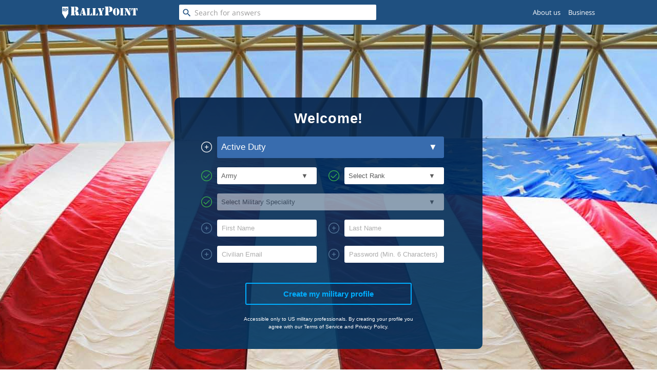

--- FILE ---
content_type: text/html; charset=utf-8
request_url: https://www.rallypoint.com/registrations/step1?skipto=https%3A%2F%2Fwww.rallypoint.com%2Fanswers%2Fhave-you-had-challenges-with-finding-a-job-after-transitioning-to-civilian-life
body_size: 41270
content:




<!DOCTYPE html>
<html lang="en">
<head>
  <link rel="shortcut icon" type="image/x-icon" href="/assets/favicon.ico"/>
  <link rel="shortcut icon" type="image/png" href="/assets/favicon.png"/>
  <link rel="apple-touch-icon-precomposed" type="image/png" href="/assets/favicon.png"/>
  
  <script src="/assets/vendor_jquery-b1add9bb621cf0221fd70de4cc239d36ea55b2cbb359ab571ef38caee786cd8f.js"></script>
  <script>
  (function(){var f=function(){};if(!window.console){window.console={log:f,info:f,warn:f,debug:f,error:f};}}());

  window.RP=window.RP||{};window.RP.ENV=window.RP.ENV||{};window.RP.VARIABLES=window.RP.VARIABLES||{};
  window.RP.ENV.RAILS='stage';
  window.RP.VARIABLES.IS_SIGNED_IN=false;
  window.RP.VARIABLES.CSRF_TOKEN='NPDAR+ENlAqTZfoaxoIEQEGSfdtw4+WNF1hcZdwreXu6/HlUEM7rG3HwAFBk+or9cc40KM7Xqe9dmCSxzpAvVg==';

</script>


      <link rel="stylesheet" media="screen" href="/assets/home_common-290c7570bcd0a7b3e90afbf71ac6d6986073a4fe96552ec2cad7ef1d895538a8.css" />
  <link rel="stylesheet" media="screen" href="/assets/register-25a60736280312ca57060a2d18004607419bd9186708492e19ba26501a58f093.css" />

  <link integrity="" rel="stylesheet" href="https://d3ad32hnr7wbym.cloudfront.net/assets/vendor-2f1ca027db129c92bae36a3e9eb7367d.css"><link rel="stylesheet" href="https://d3ad32hnr7wbym.cloudfront.net/assets/islands-61ea61d273df605ce16cef3aa389d7e7.css"><link href="https://fonts.googleapis.com/icon?family=Material+Icons" rel="stylesheet">
  <meta charset="utf-8"><meta http-equiv="X-UA-Compatible" content="IE=edge"><meta name="description" content=""><meta name="viewport" content="width=device-width, initial-scale=1"><meta name="desktop-frontend/config/environment" content="%7B%22i18n%22%3A%7B%22defaultLocale%22%3A%22en%22%7D%2C%22qrcContent%22%3A%7B%22maxBodyLength%22%3A50000%7D%2C%22contentSecurityPolicy%22%3A%7B%22default-src%22%3A%22%27none%27%22%2C%22script-src%22%3A%22publisherconsole.appspot.com%20connect.facebook.net%20*.linkedin.com%20%27self%27%20%27unsafe-inline%27%20cdn.mxpnl.com%20%27unsafe-eval%27%20*.rallypoint.com%20*.doubleclick.net%20*.googletagservices.com%20*.googleadservices.com%20*.googlesyndication.com%20apis.google.com%20accounts.google.com%20adservice.google.com%20rp.test%3A8081%20www.ad.stage.rallypoint.com%20www.ad.rallypoint.com%22%2C%22font-src%22%3A%22%27self%27%20fonts.googleapis.com%20fonts.googleapis.com%20fonts.gstatic.com%20data%3A%22%2C%22connect-src%22%3A%22%27self%27%20*.doubleclick.net%20*.optimizely.com%20*.rallypoint.com%20csi.gstatic.com%20rp.test%20rp.test%3A8081%20www.ad.stage.rallypoint.com%20www.ad.rallypoint.com%22%2C%22img-src%22%3A%22%27self%27%20http%3A//localhost%3A3000%20d2ps9ux4c26uho.cloudfront.net%20*.2o7.net%20s3.amazonaws.com%20*.yahoo.com%20*.rfihub.com%20www.facebook.com%20ib.adnxs.com%20secure.adnxs.com%20lorempixel.com%20dummyimage.com%20csi.gstatic.com%20d26horl2n8pviu.cloudfront.net%20rp.test%20rp.test%3A8081%20www.ad.stage.rallypoint.com%20www.ad.rallypoint.com%22%2C%22style-src%22%3A%22%27self%27%20%27unsafe-inline%27%20fonts.googleapis.com%20rp.test%20rp.test%3A8081%20www.ad.stage.rallypoint.com%20www.ad.rallypoint.com%22%2C%22media-src%22%3A%22%27self%27%22%2C%22frame-src%22%3A%22publisherconsole.appspot.com%20*.googlesyndication.com%20*.facebook.com%20accounts.google.com%20platform.linkedin.com%20www.youtube.com%20player.vimeo.com%20securepubads.g.doubleclick.net%20rp.test%20rp.test%3A8081%20www.ad.stage.rallypoint.com%20www.ad.rallypoint.com%22%2C%22manifest-src%22%3A%22%27self%27%22%7D%2C%22flashMessageDefaults%22%3A%7B%22timeout%22%3A3000%2C%22extendedTimeout%22%3A300%7D%2C%22exportApplicationGlobal%22%3Atrue%2C%22server%22%3A%7B%22secret_key%22%3A%22XfC5vnDm7Mg4Q4I%22%7D%2C%22polling%22%3A%7B%22initialDelay%22%3A5000%2C%22delay%22%3A2000%2C%22limit%22%3A5%7D%2C%22networks%22%3A%5B%7B%22name%22%3A%22google%22%2C%22displayName%22%3A%22Gmail%22%2C%22oauth%22%3A%22google-oauth2%22%7D%2C%7B%22name%22%3A%22facebook%22%2C%22displayName%22%3A%22Facebook%22%2C%22oauth%22%3A%22facebook-connect%22%7D%5D%2C%22torii%22%3A%7B%22sessionServiceName%22%3A%22session%22%2C%22providers%22%3A%7B%22facebook-connect%22%3A%7B%22appId%22%3A%22460456013989201%22%2C%22scope%22%3A%22user_friends%22%7D%2C%22google-oauth2%22%3A%7B%22apiKey%22%3A%22718555350509.apps.googleusercontent.com%22%2C%22scope%22%3A%22profile%20email%20https%3A//www.googleapis.com/auth/contacts.readonly%22%7D%7D%7D%2C%22modulePrefix%22%3A%22desktop-frontend%22%2C%22environment%22%3A%22production%22%2C%22rootURL%22%3A%22/%22%2C%22locationType%22%3A%22auto%22%2C%22raiseAGlassContacts_3256%22%3Afalse%2C%22raiseAGlass_3322%22%3Afalse%2C%22confettiEnabled%22%3Atrue%2C%22EmberENV%22%3A%7B%22FEATURES%22%3A%7B%7D%7D%2C%22APP%22%3A%7B%22SECRET_KEY%22%3A%22XfC5vnDm7Mg4Q4I%22%2C%22NAMESPACE%22%3A%22api/v1%22%2C%22APP_MODE%22%3A%22web%22%2C%22PLATFORM%22%3A%22desktop%22%2C%22IMAGE_PATH%22%3A%22/images%22%2C%22SESSION_KEY%22%3A%22__RP_SESSION_TOKEN__%22%2C%22SESSION_TOKEN%22%3Anull%2C%22SHOW_ANSWERS_AD_EVERY%22%3A4%2C%22START_ANSWERS_AD_AT%22%3A3%2C%22SHOW_JOB_AT%22%3A3%2C%22ADS_ENABLED%22%3Atrue%2C%22IS_ISLANDS%22%3Atrue%2C%22ANONYMOUS_POSTING%22%3A%7B%22enabledProfileIds%22%3A%5B100083%2C1006219%2C100921%2C1009245%2C100984%2C1010804%2C101306%2C101566%2C10212%2C1033256%2C1036846%2C1037440%2C1038485%2C10425%2C1045972%2C1053143%2C1053144%2C1056561%2C105731%2C1057346%2C105960%2C1061640%2C106303%2C106335%2C1078315%2C1082571%2C10827%2C10848%2C108789%2C1088020%2C108959%2C1091703%2C109182%2C1092041%2C1092229%2C110023%2C110252%2C1102641%2C110470%2C1105249%2C1106271%2C1107216%2C1123316%2C1124377%2C1125%2C1129333%2C113392%2C11349%2C1137809%2C1138035%2C1143463%2C114409%2C1144423%2C114952%2C1150882%2C1152122%2C1153298%2C115464%2C1155667%2C1155789%2C115595%2C1160489%2C116117%2C1163053%2C11641%2C117053%2C11706%2C1171626%2C117722%2C118079%2C118107%2C1183536%2C118681%2C118847%2C118934%2C118995%2C1190359%2C119204%2C11938%2C1197007%2C1198129%2C120004%2C1200056%2C1202697%2C120584%2C120988%2C1213875%2C1213994%2C12142%2C121520%2C121886%2C1219669%2C1220570%2C12293%2C123221%2C123812%2C124069%2C124129%2C1243025%2C124407%2C124583%2C1246009%2C1248800%2C1250374%2C125367%2C125422%2C126237%2C1265050%2C127241%2C1272438%2C12773%2C127890%2C1281284%2C128221%2C1283950%2C1285556%2C1286819%2C128754%2C128963%2C129260%2C129336%2C1297234%2C12988%2C12991%2C130440%2C130879%2C131015%2C13107%2C131377%2C131597%2C132217%2C132336%2C1327765%2C1329172%2C1329785%2C133157%2C1332508%2C13334%2C134020%2C1340762%2C1342790%2C1343414%2C1344419%2C1346405%2C135633%2C1361461%2C1367166%2C1377227%2C13842%2C1384386%2C138512%2C138693%2C1387428%2C1387704%2C139254%2C139329%2C1393360%2C139752%2C1400818%2C1401103%2C140986%2C1410700%2C1412288%2C1412879%2C1414659%2C1417825%2C142274%2C14250%2C1427573%2C143398%2C143405%2C143497%2C1436246%2C143765%2C14381%2C144171%2C1442503%2C144877%2C1450666%2C145436%2C145754%2C145766%2C1458905%2C146328%2C146851%2C14693%2C1469570%2C147826%2C1478937%2C1480792%2C148107%2C148308%2C1484%2C1486226%2C1486508%2C1489257%2C1491035%2C14942%2C149704%2C14973%2C1500547%2C1501784%2C1502710%2C150317%2C150324%2C1504842%2C1505419%2C1506029%2C150799%2C150982%2C1516187%2C152333%2C1526156%2C1526413%2C1526964%2C1527175%2C1529190%2C1532412%2C1537231%2C1538598%2C1538770%2C1539518%2C1545815%2C1546738%2C1547639%2C1548201%2C1549253%2C1551359%2C155163%2C1552969%2C155561%2C15572%2C1557738%2C1559253%2C1562858%2C1564267%2C157288%2C157541%2C157575%2C1576191%2C157722%2C1578777%2C157989%2C158078%2C1580889%2C1581238%2C1581533%2C1583410%2C1584432%2C1584715%2C1585800%2C1585936%2C1586942%2C1587698%2C1587897%2C158855%2C1590086%2C1592083%2C1594829%2C1594975%2C1596973%2C1597405%2C1597912%2C1598279%2C1598702%2C1599567%2C160097%2C1602%2C1602035%2C1607400%2C1607415%2C1609796%2C1610295%2C161720%2C1619267%2C1621138%2C162651%2C162709%2C163287%2C163596%2C16372%2C1638003%2C1641665%2C16475%2C1648495%2C1648714%2C1650260%2C1651578%2C1651688%2C165208%2C1652129%2C1654861%2C16554%2C165810%2C1658603%2C1659234%2C1663719%2C1665607%2C166579%2C1666168%2C166683%2C166836%2C166989%2C1670256%2C1670726%2C16725%2C1675878%2C1676503%2C167840%2C1679384%2C168853%2C168954%2C1690569%2C1692357%2C1692487%2C1694379%2C1694994%2C1696459%2C1697269%2C1706206%2C1706665%2C1710690%2C17117%2C171295%2C1713692%2C1713961%2C1714628%2C1715451%2C1715552%2C1715742%2C1715819%2C171669%2C1716989%2C1718588%2C1719383%2C172020%2C172166%2C172472%2C1727638%2C1732469%2C1733630%2C1733808%2C173590%2C173762%2C1741650%2C1742742%2C1750248%2C175194%2C1753098%2C175552%2C17566%2C1757447%2C1759287%2C17596%2C176219%2C1764087%2C176499%2C176724%2C1771675%2C1771747%2C177185%2C17823%2C178303%2C17838%2C178939%2C17928%2C179403%2C179577%2C180297%2C180944%2C18113%2C181483%2C181760%2C18213%2C182669%2C183017%2C183464%2C184049%2C184160%2C184193%2C184337%2C184650%2C1847394%2C1850316%2C1853541%2C185885%2C1859253%2C186934%2C1870%2C1874528%2C18790%2C1883078%2C1884032%2C1884112%2C189965%2C1904314%2C1907290%2C191000%2C191017%2C191170%2C191222%2C191569%2C191915%2C192174%2C192236%2C192337%2C192437%2C1924729%2C1925288%2C1929394%2C1929672%2C193156%2C193397%2C193815%2C1940710%2C1944425%2C1949090%2C194953%2C19548%2C1960768%2C196397%2C196695%2C1967415%2C1968877%2C1969854%2C1970771%2C1977335%2C197888%2C1980586%2C1980796%2C198196%2C198297%2C198416%2C198819%2C198825%2C199091%2C200138%2C200517%2C201091%2C201225%2C202518%2C202685%2C20454%2C205538%2C20557%2C206315%2C206961%2C2071%2C20754%2C207968%2C2083%2C208743%2C208965%2C210513%2C210902%2C21125%2C211657%2C212190%2C212201%2C213680%2C213986%2C21491%2C215694%2C215695%2C215763%2C215928%2C216030%2C21661%2C21762%2C217646%2C21774%2C217753%2C21804%2C21948%2C22154%2C221754%2C222650%2C222964%2C223371%2C224046%2C224080%2C224659%2C22602%2C226596%2C227604%2C227634%2C228584%2C2301%2C230205%2C233217%2C234214%2C234803%2C234942%2C23721%2C237648%2C239250%2C239727%2C240659%2C240774%2C241264%2C242424%2C244142%2C244256%2C244970%2C2450%2C245810%2C245995%2C250842%2C251071%2C25115%2C254151%2C25433%2C255383%2C26098%2C261343%2C262665%2C263688%2C264137%2C264186%2C26448%2C266363%2C267171%2C268290%2C269262%2C271573%2C272037%2C272162%2C27224%2C273109%2C273154%2C273589%2C273648%2C273936%2C27417%2C275041%2C2758%2C276474%2C27688%2C278956%2C279747%2C280396%2C281297%2C282520%2C28290%2C2833%2C284494%2C28499%2C285361%2C285752%2C286869%2C288474%2C29149%2C29255%2C295274%2C295292%2C296341%2C297794%2C298158%2C298520%2C298877%2C299417%2C30251%2C302546%2C302756%2C303472%2C303551%2C303693%2C304487%2C304679%2C304719%2C305132%2C305163%2C305380%2C305477%2C30558%2C305757%2C306685%2C308175%2C308533%2C311842%2C313360%2C313665%2C3139%2C313963%2C31601%2C318969%2C31946%2C320098%2C320822%2C321901%2C322223%2C322441%2C322649%2C323649%2C324552%2C325436%2C325908%2C327113%2C327548%2C32908%2C32911%2C329303%2C32949%2C33003%2C33020%2C331330%2C332853%2C334136%2C3348%2C335155%2C335222%2C335418%2C336162%2C336227%2C336779%2C337378%2C338149%2C33834%2C340989%2C341007%2C34154%2C34247%2C342609%2C342960%2C343389%2C34541%2C345626%2C346787%2C347596%2C34788%2C34863%2C348643%2C349223%2C350410%2C351419%2C35215%2C352536%2C353476%2C35366%2C353775%2C354393%2C355043%2C35515%2C355816%2C357516%2C35797%2C358194%2C359575%2C359770%2C359937%2C36083%2C361271%2C362877%2C363544%2C364267%2C365577%2C366206%2C36683%2C36694%2C366944%2C366989%2C36732%2C367741%2C367748%2C368152%2C368638%2C369282%2C369290%2C370102%2C371486%2C371749%2C371768%2C37206%2C373518%2C37371%2C374775%2C375907%2C376360%2C384018%2C384497%2C384636%2C385794%2C385997%2C386169%2C387028%2C387542%2C38789%2C388609%2C389320%2C39002%2C39010%2C390439%2C390707%2C39154%2C391940%2C39400%2C394310%2C397249%2C399098%2C401112%2C40241%2C40274%2C4040%2C405189%2C406398%2C406791%2C4068%2C41018%2C410761%2C412189%2C412901%2C41415%2C414317%2C414888%2C41502%2C41521%2C417268%2C42371%2C423982%2C42427%2C426606%2C427760%2C42896%2C429339%2C431581%2C433687%2C434651%2C435382%2C438828%2C438852%2C439812%2C441483%2C441618%2C442846%2C448597%2C448995%2C450164%2C45146%2C45626%2C456524%2C45670%2C459320%2C45946%2C45949%2C46167%2C462575%2C470107%2C470371%2C47102%2C4728%2C474676%2C475796%2C47609%2C477079%2C47768%2C47830%2C478475%2C479711%2C480068%2C480483%2C481315%2C482110%2C48512%2C486979%2C487494%2C488227%2C488286%2C48841%2C491015%2C49110%2C49183%2C492310%2C49237%2C492616%2C493006%2C493070%2C494022%2C495247%2C496658%2C49835%2C49953%2C50024%2C50075%2C50149%2C5017%2C502639%2C503349%2C503638%2C503753%2C506006%2C506110%2C507167%2C507605%2C508389%2C50869%2C508914%2C50926%2C509433%2C511450%2C511505%2C51220%2C513321%2C514451%2C5151%2C51826%2C518265%2C518374%2C520030%2C522231%2C522958%2C524942%2C527287%2C527631%2C527810%2C529256%2C52987%2C531715%2C532258%2C532342%2C5325%2C532606%2C532737%2C532910%2C533565%2C534114%2C5347%2C53553%2C538799%2C53956%2C539758%2C541002%2C541698%2C543159%2C543448%2C545922%2C546887%2C54707%2C5481%2C54947%2C549995%2C55423%2C554402%2C554971%2C55760%2C559840%2C56009%2C5603%2C56155%2C562363%2C563250%2C56333%2C565620%2C571234%2C572043%2C572119%2C574587%2C576033%2C576785%2C57728%2C5773%2C58072%2C580743%2C580899%2C581748%2C582893%2C583774%2C583849%2C5839%2C584089%2C584904%2C585168%2C585372%2C58722%2C588628%2C589857%2C590619%2C591509%2C593758%2C593773%2C59440%2C59492%2C595024%2C595884%2C597520%2C599531%2C600065%2C60025%2C600427%2C60095%2C605598%2C605646%2C60643%2C60807%2C60884%2C61103%2C611699%2C613356%2C61391%2C614712%2C614880%2C61536%2C6168%2C617075%2C61726%2C617451%2C62001%2C621695%2C622166%2C624613%2C62520%2C626230%2C627242%2C627850%2C63444%2C634877%2C635170%2C63927%2C639390%2C64048%2C641468%2C648567%2C652379%2C6538%2C6566%2C658050%2C658542%2C658572%2C658643%2C662015%2C6673%2C667840%2C671338%2C671351%2C67210%2C672415%2C6734%2C674444%2C678435%2C6820%2C68203%2C68329%2C684033%2C684086%2C685923%2C69059%2C69235%2C693865%2C695886%2C697901%2C69823%2C70171%2C701733%2C702317%2C703426%2C704%2C712790%2C714120%2C71478%2C716900%2C71722%2C717221%2C718158%2C720656%2C72076%2C72134%2C72335%2C723564%2C7246%2C728867%2C72972%2C733547%2C734978%2C738258%2C740921%2C742821%2C742948%2C7434%2C7446%2C746410%2C74965%2C752097%2C752755%2C752927%2C754272%2C754396%2C755394%2C760106%2C760124%2C760646%2C761%2C761006%2C7613%2C764636%2C765247%2C76652%2C767086%2C767379%2C768402%2C7693%2C770355%2C771933%2C773562%2C77394%2C774450%2C775820%2C776024%2C776044%2C776775%2C777041%2C777197%2C77864%2C780368%2C780877%2C781564%2C784362%2C784793%2C784800%2C786097%2C786641%2C786677%2C78668%2C787681%2C787854%2C787926%2C788506%2C78906%2C789121%2C791130%2C792068%2C792774%2C79362%2C794272%2C7944%2C795800%2C795843%2C796990%2C797397%2C797823%2C799389%2C799881%2C800524%2C80086%2C801050%2C801688%2C802057%2C802089%2C80531%2C806298%2C807888%2C808863%2C809628%2C810011%2C81006%2C81012%2C810711%2C811463%2C811855%2C812430%2C812772%2C813260%2C815114%2C815181%2C8154%2C81817%2C81893%2C821562%2C821909%2C822727%2C8248%2C826510%2C82694%2C827376%2C831231%2C8327%2C833872%2C83475%2C83573%2C835989%2C83703%2C83857%2C838917%2C840239%2C84238%2C84334%2C84433%2C8456%2C846781%2C846981%2C850276%2C85123%2C852189%2C85285%2C855%2C85534%2C856888%2C857492%2C86180%2C863133%2C864530%2C86713%2C86767%2C8679%2C87192%2C87194%2C872798%2C873626%2C876180%2C87700%2C877079%2C877090%2C87710%2C8780%2C8784%2C878645%2C879507%2C881312%2C88252%2C885417%2C886604%2C88815%2C888661%2C8917%2C892609%2C896898%2C89765%2C89769%2C89804%2C89918%2C904187%2C90491%2C907851%2C91285%2C91542%2C91710%2C919880%2C92443%2C924978%2C930953%2C934321%2C93520%2C938432%2C939518%2C940737%2C94086%2C94140%2C94592%2C9484%2C948622%2C94873%2C9512%2C954962%2C955478%2C9609%2C96106%2C961508%2C967125%2C974562%2C976931%2C97926%2C983778%2C99584%2C997252%2C112561%2C241621%2C78045%2C1412731%2C110019%2C9669%2C337319%2C33386%2C30558%2C447884%2C75405%2C86680%2C545446%2C116136%2C774808%2C187747%2C927067%2C1501805%2C251066%2C6668%2C373529%2C45254%2C511149%2C350176%2C153022%2C659975%2C176413%2C155438%2C59488%2C197853%2C10645%2C399243%2C67395%2C30601%2C417715%2C81914%2C515104%2C134742%2C630487%2C391695%2C208427%2C110590%2C723987%2C1644349%2C219511%2C778854%2C385188%2C7498%2C47285%2C32687%2C154295%2C19918%2C17731%2C672623%2C285965%2C10952%2C400587%2C67736%2C31398%2C452756%2C83009%2C135582%2C633205%2C569016%2C159322%2C868206%2C1460663%2C780212%2C1271864%2C611300%2C229193%2C380530%2C47333%2C512305%2C22592%2C2975%2C154998%2C79615%2C802663%2C1307276%2C203290%2C11486%2C379526%2C224935%2C1186%2C33443%2C2025%2C84463%2C520110%2C635717%2C1055476%2C165160%2C696620%2C658615%2C780438%2C901853%2C193719%2C259913%2C7794%2C383194%2C513169%2C30000%2C94205%2C153776%2C68623%2C609248%2C705575%2C438157%2C800028%2C206248%2C290243%2C125060%2C1612557%2C1940%2C479579%2C22210%2C520445%2C137088%2C433757%2C1083234%2C167813%2C144562%2C259044%2C299541%2C215906%2C34669%2C264390%2C50876%2C513470%2C156836%2C610617%2C25992%2C405269%2C971320%2C228316%2C3019%2C37723%2C7042%2C377121%2C142543%2C1084929%2C174758%2C781239%2C597644%2C194810%2C271854%2C8362%2C383528%2C52007%2C81122%2C422145%2C74350%2C106101%2C249565%2C978353%2C12977%2C1733301%2C1989%2C3195%2C40967%2C532703%2C642360%2C517588%2C719757%2C1332025%2C155270%2C269893%2C8450%2C49017%2C100660%2C16611%2C223930%2C239950%2C212556%2C302128%2C1088018%2C180105%2C1623172%2C219987%2C357777%2C40354%2C407337%2C144925%2C492842%2C362886%2C172976%2C274361%2C8359%2C54345%2C17916%2C429976%2C75267%2C90081%2C509001%2C19436%2C897085%2C230454%2C365430%2C40658%2C90013%2C219568%2C769493%2C663593%2C1162798%2C178118%2C401375%2C78818%2C121049%2C1599540%2C50845%2C332021%2C186768%2C855013%2C207995%2C369363%2C42349%2C477991%2C90187%2C543426%2C147243%2C74495%2C202826%2C109636%2C484601%2C704789%2C154728%2C279532%2C153012%2C332350%2C27679%2C405803%2C79464%2C126620%2C269533%2C633915%2C217698%2C249711%2C822615%2C1184919%2C372124%2C42825%2C484726%2C35607%2C548394%2C147260%2C662243%2C334880%2C8848%2C1207664%2C92212%2C280846%2C323229%2C669049%2C850%2C762183%2C3103%2C50789%2C115090%2C211817%2C342200%2C342227%2C111792%2C179032%2C338824%2C389909%2C772257%2C563567%2C208606%2C356598%2C481559%2C703671%2C892621%2C631875%2C391219%2C104067%2C1149131%2C4967%2C543190%2C623339%2C5767%2C97103%2C433819%2C534014%2C1147178%2C539388%2C778573%2C50769%2C699156%2C10948%2C9100%2C113579%2C190718%2C12328%2C33808%2C87312%2C501062%2C355923%2C888001%2C88388%2C734278%2C38544%2C883850%2C217908%2C200388%2C451732%2C15983%2C229983%2C328642%2C119360%2C94585%2C519563%2C185950%2C74935%2C1002958%2C8144%2C680893%2C4124%2C196455%2C711380%2C1081890%2C1054857%2C13164%2C4473%2C793459%2C187288%2C526809%2C1580217%2C23085%2C288970%2C161116%2C752704%2C32751%2C536223%2C66743%2C8894%2C25191%2C309055%2C720311%2C146877%2C57924%2C489624%2C600569%2C1771361%2C815784%2C545619%2C71914%2C1131567%2C1622425%2C570052%2C278775%5D%7D%2C%22TAKEOVER_ACTIVE%22%3Afalse%2C%22VERSION%22%3A%221.4.70%22%2C%22EMBER_ISLANDS%22%3A%7B%22bypass%22%3Afalse%7D%2C%22name%22%3A%22desktop-frontend%22%2C%22version%22%3A%221.4.70+86fadb81%22%7D%2C%22ifa%22%3A%7B%22enabled%22%3Atrue%7D%2C%22googleAnalytics%22%3A%7B%22webPropertyId%22%3A%22UA-33848734-1%22%2C%22appName%22%3A%22RallyPoint%20Desktop%22%2C%22appVersion%22%3A%221.4.70%22%2C%22checkProtocolTask%22%3Anull%2C%22forceSSL%22%3Atrue%7D%2C%22gtmID%22%3A%22GTM-KLDK85W%22%2C%22AdobeAnalytics%22%3A%7B%22mcorgid%22%3A%2220B8B3E354AFE3E10A4C98A5@AdobeOrg%22%2C%22trackingServer%22%3A%22rallypoint.112.2o7.net%22%2C%22secureTrackingServer%22%3A%22rallypoint.112.2o7.net%22%2C%22rsid%22%3A%22rallypointtemplate%22%2C%22visitorNamespace%22%3A%22rallypoint%22%7D%2C%22pixelTrackerId%22%3A%22264538513708414%22%2C%22feedEventHref%22%3A%22https%3A//www.rallypoint.com/locations/san-antonio-tx/status-updates/2918076%22%2C%22paths%22%3A%7B%22home%22%3A%22/home%22%2C%22myProfile%22%3A%22/myprofile%22%2C%22answers%22%3A%22/answers%22%2C%22jobs%22%3A%22/careers/civilian%22%2C%22talentFinder%22%3A%22/search%22%2C%22partner%22%3A%22http%3A//solutions.rallypoint.com%22%7D%2C%22contentSecurityPolicyHeader%22%3A%22Content-Security-Policy-Report-Only%22%2C%22ember-cli-mirage%22%3A%7B%22usingProxy%22%3Afalse%2C%22useDefaultPassthroughs%22%3Atrue%7D%2C%22currentRevision%22%3A%2286fadb8131%22%2C%22longRevision%22%3A%2286fadb8131860635415e1ed099203f1b21eecec9%22%2C%22tag%22%3Anull%2C%22branch%22%3Anull%7D">
  <!--[if IE]>
        <link rel="stylesheet" media="screen" href="/assets/application-ie-3d76f6d96f802183562f2a69abf1908ad267676eb5510427dc9cfe28de828e16.css" />
    <![endif]-->
  <meta name="csrf-param" content="authenticity_token" />
<meta name="csrf-token" content="BgRH3lZXNQfR+y5esQ+5tRdFnLGMpJLm9j+IUMpS8oSICP7Np5RKFjNu1BQTdzcIJxnVQjKQ3oS8//CE2OmkqQ==" />
  
  <title>RallyPoint - The Military Network</title>
    <meta property="og:image" content="https://d26horl2n8pviu.cloudfront.net/home/og_image_home.jpg" />

  <meta name="Robots" content="index,follow"/>
  <meta name="viewport" content="width=device-width">
  <script type='text/javascript'>
var googletag = googletag || {};
googletag.cmd = googletag.cmd || [];
(function() {
var gads = document.createElement('script');
gads.async = true;
gads.type = 'text/javascript';
var useSSL = 'https:' == document.location.protocol;
gads.src = (useSSL ? 'https:' : 'http:') +
'//www.googletagservices.com/tag/js/gpt.js';
var node = document.getElementsByTagName('script')[0];
node.parentNode.insertBefore(gads, node);
})();

googletag.cmd.push(function() {
    googletag.pubads().setTargeting('brand_safe', 'false');

  
  googletag.pubads().enableSingleRequest();
  googletag.pubads().collapseEmptyDivs();
  googletag.enableServices();
});
</script>

  <meta property="fb:pages" content="196469763805089">
  <script src="https://js.gleam.io/oi-4zhW11gu2.js" async="async"></script>
    <!-- Matomo -->
  <script>
    var _paq = window._paq = window._paq || [];
    /* tracker methods like "setCustomDimension" should be called before "trackPageView" */
    _paq.push(['trackPageView']);
    _paq.push(['enableLinkTracking']);
    (function() {
      var u="//www.matomo.rallypoint.com/";
      _paq.push(['setTrackerUrl', u+'matomo.php']);
      _paq.push(['setSiteId', '1']);
      var d=document, g=d.createElement('script'), s=d.getElementsByTagName('script')[0];
      g.async=true; g.src=u+'matomo.js'; s.parentNode.insertBefore(g,s);
    })();
  </script>
  <!-- End Matomo Code -->

</head>
<body class=register-page >
<!-- Google Tag Manager (noscript) -->
<noscript><iframe src="https://www.googletagmanager.com/ns.html?id=GTM-KLDK85W"
height="0" width="0" style="display:none;visibility:hidden"></iframe></noscript>
<!-- End Google Tag Manager (noscript) -->

  <div id="fb-root"></div>
  <script>
    window.fbAsyncInit = function() {
      FB.init({
        appId  : '460456013989201',
        status : true,
        xfbml  : true,
        cookie : true,
        version: 'v3.3'
      });
      
    };

    (function(d) {
      var js, id = 'facebook-jssdk'; if (d.getElementById(id)) {return;}
      js = d.createElement('script'); js.id = id; js.async = true;
      js.src = document.location.protocol + "//connect.facebook.net/en_US/sdk.js";
      d.getElementById('fb-root').appendChild(js);
    }(document));
  </script>




<div id="top" class='fullHeight relative-helper  public '>
      <div class="header-wrap">
    <div class="header">
      <div class="site-visitor-header-wrapper placeholder-header ember-islands">
  <header class="site-visitor-header site-header with-login-signup">
    <div class="top-header">
      <div class="header-center">
        <div class="header-col logo-link no-hover-fx">
          <a href="/" class="header-logo-link">
              <img alt="RallyPoint logo" src="/assets/rp-header-white-preload-bb0db1fbf4dceb2f14008e4918cab5226a860e2db09268b62166f21519f71f4c.png" />
          </a>
        </div>
        <div class="header-col no-hover-fx header-search public-search">
          <div class="search-button">
            <i class="material-icons">search</i>
          </div>
          <input disabled type="text" placeholder="Search for answers" class="search-box ember-text-field">
        </div>
        <div class="header-right">
          <a href="/login" class="header-col header-login">Log In</a>
          <a class="header-col header-signup" data-method="get" href="/registrations/step1">Sign Up</a>
          <div class="vertical-bar"></div>
          <a href="/about-us" class="header-col header-about-us">About Us</a>
          <span class="js-header-drop-down-wrapper header-business header-col">
            Business
          </span>
        </div>
      </div>
    </div>
  </header>
</div>

<div class="" data-component="site-visitor-header-wrapper" data-attrs="{}"></div>
    </div>
  </div>
  <!-- EMPTY --> 
  <div id="register-dialog-container" data-error-message-blank="can&#39;t be blank">
    <div class="register-dialog">
      <div class="dialog-content step1">
        <div class="dialog-header">
          <div class="menu"></div>
                <h2>Welcome!</h2>

        </div>
        



<div class="step1-form-container">
  <form class="simple_form js-set-is-set-form js-set-tabindex-form" novalidate="novalidate" id="new_user" action="/registrations/step2" accept-charset="UTF-8" method="post"><input name="utf8" type="hidden" value="&#x2713;" /><input type="hidden" name="authenticity_token" value="C+wh0VXkShCAdReCsxnbGOTMxIglRel7q7Z77T8HaLCF4JjCpCc1AWLg7cgRYVWl1JCNe5txpRnhdgM5Lbw+nQ==" />
    <div class="step1-form">
      <div class="visible-fields">
          <div id="affiliation-select" class="form-row js-set-is-set-parent js-set-tabindex-chosen">
            <i class="icon-registration-white-plus"></i>
<i class="icon-registration-inactive-plus"></i>
<i class="icon-registration-green-check"></i>
            <div class="input select required user_military_affiliation"><select autocomplete="off" autofocus="autofocus" class="select required js-set-is-set js-ready-for-js" disabled="disabled" placeholder="How are you connected to the military?" name="user[military_affiliation]" id="user_military_affiliation"><option value=""></option>
<option selected="selected" value="active_duty">Active Duty</option>
<option value="reserve">Active Reserve / National Guard</option>
<option value="pre_commission">Pre-Commission</option>
<option value="veteran">Veteran / Retired</option>
<option value="civilian">Civilian Supporter</option></select></div>
          </div>
        
        
        
        <div class="input hidden user_referrer_id"><input autocomplete="off" class="hidden" type="hidden" name="user[referrer_id]" id="user_referrer_id" /></div>
        
          <div class="customized-fields">
            <div class="left-col form-row js-set-is-set-parent js-set-tabindex-chosen is-set">
  <i class="icon-registration-white-plus"></i>
<i class="icon-registration-inactive-plus"></i>
<i class="icon-registration-green-check"></i>
  <div id="branch-select" class="input grouped_select required user_profile_branch_id"><select autocomplete="off" class="grouped_select required aligned_dropdown js-set-is-set" placeholder="Select Branch" name="user[profile_attributes][branch_id]" id="user_profile_attributes_branch_id"><option value=""></option>
<optgroup label="Active Duty"><option value="3">Air Force</option>
<option selected="selected" value="1">Army</option>
<option value="17">Coast Guard</option>
<option value="4">Marine Corps</option>
<option value="2">Navy</option>
<option value="20">Space Force</option></optgroup></select></div>
</div>
<div class="right-col form-row js-set-is-set-parent js-set-tabindex-chosen is-set">
  
    <i class="icon-registration-white-plus"></i>
<i class="icon-registration-inactive-plus"></i>
<i class="icon-registration-green-check"></i>
    <div class="input select required user_profile_current_promotion_rank inline-block no-search" id="rank-select"><select autocomplete="off" class="select required step1-rank-editor js-set-is-set" placeholder="Select Rank" name="user[profile_attributes][current_promotion_attributes][rank_id]" id="user_profile_attributes_current_promotion_attributes_rank_id"><option value=""></option>
</select></div>
</div>
<div class="full-col form-row js-set-is-set-parent js-set-tabindex-chosen is-set">
  <i class="icon-registration-white-plus"></i>
<i class="icon-registration-inactive-plus"></i>
<i class="icon-registration-green-check"></i>
  <div id="speciality-select" class="input select required user_profile_speciality"><select autocomplete="off" class="select required js-set-is-set" tabindex="10" placeholder="Select Military Speciality" name="user[profile_attributes][speciality_id]" id="user_profile_attributes_speciality_id"><option value=""></option>
</select></div>
</div>

          </div>
          <div class="left-col form-row js-set-is-set-parent is-disabled">
            <i class="icon-registration-white-plus"></i>
<i class="icon-registration-inactive-plus"></i>
<i class="icon-registration-green-check"></i>
            <div class="input string required user_profile_first_name"><input autocomplete="off" class="string required js-set-is-set js-set-tabindex" placeholder="First Name" type="text" name="user[profile_attributes][first_name]" id="user_profile_attributes_first_name" /></div>
          </div>
          <div class="right-col form-row js-set-is-set-parent is-disabled">
            <i class="icon-registration-white-plus"></i>
<i class="icon-registration-inactive-plus"></i>
<i class="icon-registration-green-check"></i>
            <div class="input string required user_profile_last_name"><input autocomplete="off" class="string required js-set-is-set js-set-tabindex" placeholder="Last Name" type="text" name="user[profile_attributes][last_name]" id="user_profile_attributes_last_name" /></div>
          </div>
        <div class="left-col form-row js-set-is-set-parent is-disabled">
          <i class="icon-registration-white-plus"></i>
<i class="icon-registration-inactive-plus"></i>
<i class="icon-registration-green-check"></i>
          <div class="input email required user_email"><input autocomplete="off" class="string email required js-set-is-set js-set-tabindex" placeholder="Civilian Email" type="email" value="" name="user[email]" id="user_email" /></div>
          <div class="email-correction-hint email-correction-hint-js"></div>
        </div>

        <div class="right-col form-row js-set-is-set-parent is-disabled">
          <i class="icon-registration-white-plus"></i>
<i class="icon-registration-inactive-plus"></i>
<i class="icon-registration-green-check"></i>
          <div class="input password required user_password"><input autocomplete="off" class="password required js-set-is-set js-set-tabindex" placeholder="Password (Min. 6 Characters)" type="password" name="user[password]" id="user_password" /></div>
        </div>
      </div>

        <div class="input hidden user_military_email"><input autocomplete="off" title="Your .mil address helps us verify your military affiliation" class="hidden" type="hidden" name="user[military_email]" id="user_military_email" /></div>
      <div class="input hidden user_social_id"><input autocomplete="off" class="hidden" type="hidden" name="user[social_id]" id="user_social_id" /></div>
      <div class="input hidden user_is_invited"><input autocomplete="off" class="hidden" type="hidden" value="false" name="user[is_invited]" id="user_is_invited" /></div>
      <div class="input hidden user_invitation_token_id"><input autocomplete="off" class="hidden" type="hidden" name="user[invitation_token_id]" id="user_invitation_token_id" /></div>
      <div class="input hidden user_after_confirmation_skip_to"><input autocomplete="off" value="https://www.rallypoint.com/answers/have-you-had-challenges-with-finding-a-job-after-transitioning-to-civilian-life" class="hidden" type="hidden" name="user[after_confirmation_skip_to]" id="user_after_confirmation_skip_to" /></div>
    </div>
    <div class="controls clear">
      <img class="js-waiting-for-js" src="/assets/spinner-star-gray-44004811bcc7c6fd8b5e3292163a5997261e6f3f6ae7bb29e9c82cc5eadf323d.gif" alt="Spinner star gray" />
      <input type="submit" name="commit" value="Create my military profile" id="register-submit-button" class="step1-form-submit-button button outline big js-set-tabindex js-ready-for-js u-hide" disabled="disabled" data-disable-with="Create my military profile" />
    </div>
    <!--- " data-size="invisible" data-badge="inline"></div> %>--->
</form></div>




      </div>
      <div class="dialog-footer">
        <div class="text">
          <span class="message"><span class="accessible-icon"></span> Accessible only to US military professionals. By creating your profile you agree with our <a href="/static_pages/legal" target="_blank">Terms of Service</a> and <a href="/static_pages/privacy_policy" target="_blank">Privacy Policy</a>.</span>
        </div>
      </div>
    </div>
  </div>

</div>



<div class="rp-sprite dark-circle-arrow-up scrollup hide">Scroll</div>

    <div></div>

<div class="dialogs-container"></div>





<script type="text/javascript">
    //<![CDATA[
    
    //]]>
</script>

<script>
  (function(i,s,o,g,r,a,m){i['GoogleAnalyticsObject']=r;i[r]=i[r]||function()
  { (i[r].q=i[r].q||[]).push(arguments)}
  ,i[r].l=1*new Date();a=s.createElement(o),
  m=s.getElementsByTagName(o)[0];a.async=1;a.src=g;m.parentNode.insertBefore(a,m)
  })(window,document,'script','//www.google-analytics.com/analytics.js','ga');

  ga('create', {trackingId: 'UA-33848734-1', cookieDomain: 'rallypoint.com'});
  ga('require', 'displayfeatures');


  ga('send', 'pageview');

  window.trackRegistration = function(element, page) {
    // var affiliation, form;
    // form = $(element);
    // affiliation = form.find('[name="user[military_affiliation]"]').val();
    // if (!affiliation) {
    //     if (typeof _gaq !== "undefined" && _gaq !== null) {
    //       ga('send', 'event', 'get_started_button', "" + page + "_getStarted", 'NoMilitaryAffiliation');
    //     }
    // }
  };
</script>
 <!-- Google Tag Manager -->
<script>(function(w,d,s,l,i){w[l]=w[l]||[];w[l].push({'gtm.start':
new Date().getTime(),event:'gtm.js'});var f=d.getElementsByTagName(s)[0],
j=d.createElement(s),dl=l!='dataLayer'?'&l='+l:'';j.async=true;j.src=
'https://www.googletagmanager.com/gtm.js?id='+i+dl;f.parentNode.insertBefore(j,f);
})(window,document,'script','dataLayer','GTM-KLDK85W');</script>
<!-- End Google Tag Manager -->

<!-- Google tag (gtag.js) -->
<script async src="https://www.googletagmanager.com/gtag/js?id=G-XTY0W4E7L5"></script>
<script>
  window.dataLayer = window.dataLayer || [];
  function gtag(){dataLayer.push(arguments);}
  gtag('js', new Date());
  gtag('config', 'G-XTY0W4E7L5');
</script>
<!-- End Google Tag Manager -->


<div id="login-signup-popup">
  <div id="login-signup-popup-close"><i class="material-icons">close</i></div>

  <div id="signup-popup" autofocus='autofocus'>
    <div class="login-signup-popup-row">
      <a class="authenticate-facebook" href="/auth/facebook">      <img src="/assets/home/facebook-logo@1x-1126f6b7a2f41570d559bf5476260b4cce03f791c29e5225c6353b363a29a37a.png"
        srcset="/assets/home/facebook-logo@1x-1126f6b7a2f41570d559bf5476260b4cce03f791c29e5225c6353b363a29a37a.png 1x,
                /assets/home/facebook-logo@2x-fb14e7fbba899b023aa5b1bb8f1f708580aa8f43fd80597fd8bd1a427b89d377.png 2x,
                /assets/home/facebook-logo@3x-d3695704adc5eb3803d8f82c99584b29301eea642b0a36832b212b5fb791a77d.png 3x">
<span>Sign Up with Facebook</span></a>
    </div>
    <div class="login-signup-popup-row">
      <a class="authenticate-gmail" href="/auth/gmail">        <img src="/assets/home/google-logo@1x-c18a54858691e0df4e0a3e4cd33da2bd564b3861e5b50015fd34ac2353bbd298.png"
          srcset="/assets/home/google-logo@1x-c18a54858691e0df4e0a3e4cd33da2bd564b3861e5b50015fd34ac2353bbd298.png 1x,
                  /assets/home/google-logo@2x-2f7007c6aceb475ac184063fc5f5fdfb8fbd16a4311636435bbc8c1cee652d92.png 2x,
                  /assets/home/google-logo@3x-9e68ab84f4701bb4c433a74f9d27e36def11c4fc5c5a3840a45fbe3ec78044a2.png 3x">
<span>Sign Up with Google</span></a>
    </div>
    <div class="login-signup-popup-row login-signup-popup-row-with-or">
      <div class="login-signup-popup-divider"></div>
      <div class="login-signup-popup-or">OR</div>
      <div class="login-signup-popup-divider"></div>
      <div class="clearfix"></div>
    </div>
    <div class="login-signup-popup-row">
      <a class="authenticate-email" data-method="get" href="/registrations/step1?skipto=https%3A%2F%2Fwww.rallypoint.com%2Fregistrations%2Fstep1%3Fskipto%3Dhttps%253A%252F%252Fwww.rallypoint.com%252Fanswers%252Fhave-you-had-challenges-with-finding-a-job-after-transitioning-to-civilian-life">Sign Up with Email</a>
    </div>
    <div class="login-signup-popup-row">
      <div class="login-signup-popup-divider"></div>
    </div>
    <div class="login-signup-popup-row">
      <div id="switch-to-login-question">Already have an account?</div>
      <div id="switch-to-login-button">Log In</div>
      <div class="clearfix"></div>
    </div>
  </div>

  <div id="login-popup">
    <div class="login-signup-popup-row">
      <a class="authenticate-facebook" href="/auth/facebook">      <img src="/assets/home/facebook-logo@1x-1126f6b7a2f41570d559bf5476260b4cce03f791c29e5225c6353b363a29a37a.png"
        srcset="/assets/home/facebook-logo@1x-1126f6b7a2f41570d559bf5476260b4cce03f791c29e5225c6353b363a29a37a.png 1x,
                /assets/home/facebook-logo@2x-fb14e7fbba899b023aa5b1bb8f1f708580aa8f43fd80597fd8bd1a427b89d377.png 2x,
                /assets/home/facebook-logo@3x-d3695704adc5eb3803d8f82c99584b29301eea642b0a36832b212b5fb791a77d.png 3x">
<span>Log In with Facebook</span></a>
    </div>
    <div class="login-signup-popup-row">
      <a class="authenticate-gmail" href="/auth/gmail">        <img src="/assets/home/google-logo@1x-c18a54858691e0df4e0a3e4cd33da2bd564b3861e5b50015fd34ac2353bbd298.png"
          srcset="/assets/home/google-logo@1x-c18a54858691e0df4e0a3e4cd33da2bd564b3861e5b50015fd34ac2353bbd298.png 1x,
                  /assets/home/google-logo@2x-2f7007c6aceb475ac184063fc5f5fdfb8fbd16a4311636435bbc8c1cee652d92.png 2x,
                  /assets/home/google-logo@3x-9e68ab84f4701bb4c433a74f9d27e36def11c4fc5c5a3840a45fbe3ec78044a2.png 3x">
<span>Log In with Google</span></a>
    </div>
    <div class="login-signup-popup-row login-signup-popup-row-with-or">
      <div class="login-signup-popup-divider"></div>
      <div class="login-signup-popup-or">OR</div>
      <div class="login-signup-popup-divider"></div>
      <div class="clearfix"></div>
    </div>
    <div class="login-signup-popup-row">
      <form id="login-popup-form" novalidate="novalidate" class="simple_form new_user" action="/users/sign_in" accept-charset="UTF-8" method="post"><input name="utf8" type="hidden" value="&#x2713;" /><input type="hidden" name="authenticity_token" value="4vemzkrr+FSllwudAyx8vzbSnK9wVurrnDaHP8uFH8Js+x/duyiHRUcC8dehVPICBo7VXM5iponW9v/r2T5J7w==" /><div id="login-popup-form-email-error">Please enter an email address</div><div id="login-popup-form-password-error">Please enter a password</div><input id="login-popup-form-email" class="string optional login-popup-form-field" placeholder="Email" type="text" name="user[login]" /><input id="login-popup-form-password" class="password optional login-popup-form-field" placeholder="Password" type="password" name="user[password]" /><input value="1" type="hidden" name="user[remember_me]" id="user_remember_me" /><input type="hidden" name="skipto" id="skipto" value="https://www.rallypoint.com/registrations/step1?skipto=https%3A%2F%2Fwww.rallypoint.com%2Fanswers%2Fhave-you-had-challenges-with-finding-a-job-after-transitioning-to-civilian-life" /><a id="login-popup-form-forgot" href="/users/password/new">Forgot your password?</a><button name="button" type="submit" id="login-popup-form-submit" class="authenticate-email">Log In with Email</button></form>
    </div>
      <div class="login-signup-popup-row">
        <div class="login-signup-popup-divider"></div>
      </div>
      <div class="login-signup-popup-row">
        <div id="switch-to-signup-question">Don’t have an account?</div>
        <div id="switch-to-signup-button">Sign Up</div>
        <div class="clearfix"></div>
      </div>
  </div>
</div>



<script>function loadInlineScripts() {  $(function(){applyChosen();});
  $(document).ready(function () {
  if (!isCookiesEnabled()) {
  $.jGrowl('This site requires cookies. Please enable yours.', { theme: 'alert', sticky: true });
  }
  });


}</script>

<script>
(function(i,s,o,g,r,a,m){i['GoogleAnalyticsObject']=r;i[r]=i[r]||function(){
(i[r].q=i[r].q||[]).push(arguments)},i[r].l=1*new Date();a=s.createElement(o),
m=s.getElementsByTagName(o)[0];a.async=1;a.src=g;m.parentNode.insertBefore(a,m)
})(window,document,'script','https://www.google-analytics.com/analytics.js','ga');

ga('create', 'UA-33848734-1', 'auto');
ga('set', 'appName', 'RallyPoint Desktop');
ga('set', 'appVersion', '1.4.70');
ga('set', 'checkProtocolTask', null);
ga('set', 'forceSSL', true);
</script><script>var __assetMapFilename__ = "https://d3ad32hnr7wbym.cloudfront.net/assets/assetMap-21bac58fb0ee81ce6d12da2688a13cee.json";</script><script src="https://d3ad32hnr7wbym.cloudfront.net/assets/vendor-ee19abf09d9dadc18262164b56bf6255.js"></script><script src="https://d3ad32hnr7wbym.cloudfront.net/assets/desktop-frontend-c046774bd0f0ad0c592e5e6f2b36752d.js"></script>
<script src="/assets/application-bcda2c442ba999f26663a52f1db611fa0e0266d341921374d3bd4324d9b4333c.js"></script>

</body>
</html>



--- FILE ---
content_type: text/css
request_url: https://www.rallypoint.com/assets/register-25a60736280312ca57060a2d18004607419bd9186708492e19ba26501a58f093.css
body_size: 5528
content:
.chzn-container{font-size:13px;position:relative;display:inline-block;vertical-align:middle;zoom:1;*display:inline}.chzn-container .chzn-drop{background:#fff;border:1px solid #aaa;border-top:0;position:absolute;top:100%;left:-9999px;-webkit-box-shadow:0 4px 5px rgba(0,0,0,0.15);-moz-box-shadow:0 4px 5px rgba(0,0,0,0.15);box-shadow:0 4px 5px rgba(0,0,0,0.15);z-index:1010;width:100%;-moz-box-sizing:border-box;-ms-box-sizing:border-box;-webkit-box-sizing:border-box;-khtml-box-sizing:border-box;box-sizing:border-box}.chzn-container.chzn-with-drop .chzn-drop{left:0}.chzn-container-single .chzn-single{background-color:#ffffff;filter:progid:DXImageTransform.Microsoft.gradient( startColorstr='#ffffff', endColorstr='#eeeeee', GradientType=0 );background-image:-webkit-gradient(linear, 0 0, 0 100%, color-stop(20%, #fff), color-stop(50%, #f6f6f6), color-stop(52%, #eee), color-stop(100%, #f4f4f4));background-image:-webkit-linear-gradient(top, #fff 20%, #f6f6f6 50%, #eee 52%, #f4f4f4 100%);background-image:-moz-linear-gradient(top, #fff 20%, #f6f6f6 50%, #eee 52%, #f4f4f4 100%);background-image:-o-linear-gradient(top, #fff 20%, #f6f6f6 50%, #eee 52%, #f4f4f4 100%);background-image:linear-gradient(#fff 20%, #f6f6f6 50%, #eee 52%, #f4f4f4 100%);-webkit-border-radius:5px;-moz-border-radius:5px;border-radius:5px;-moz-background-clip:padding;-webkit-background-clip:padding-box;background-clip:padding-box;border:1px solid #aaaaaa;-webkit-box-shadow:0 0 3px #fff inset,0 1px 1px rgba(0,0,0,0.1);-moz-box-shadow:0 0 3px #fff inset,0 1px 1px rgba(0,0,0,0.1);box-shadow:0 0 3px #fff inset,0 1px 1px rgba(0,0,0,0.1);display:block;overflow:hidden;white-space:nowrap;position:relative;height:23px;line-height:24px;padding:0 0 0 8px;color:#444444;text-decoration:none}.chzn-container-single .chzn-default{color:#999}.chzn-container-single .chzn-single span{margin-right:26px;display:block;overflow:hidden;white-space:nowrap;-o-text-overflow:ellipsis;-ms-text-overflow:ellipsis;text-overflow:ellipsis}.chzn-container-single .chzn-single abbr{display:block;position:absolute;right:26px;top:6px;width:12px;height:12px;font-size:1px;background:url(/assets/chosen-sprite-b3d6e3b6a2973ad090f3b4ace4d96ee3d6ed4d01d67915d7d2d833a332b745b8.png) -42px 1px no-repeat}.chzn-container-single .chzn-single abbr:hover{background-position:-42px -10px}.chzn-container-single.chzn-disabled .chzn-single abbr:hover{background-position:-42px -10px}.chzn-container-single .chzn-single div{position:absolute;right:0;top:0;display:block;height:100%;width:18px}.chzn-container-single .chzn-single div b{background:url(/assets/chosen-sprite-b3d6e3b6a2973ad090f3b4ace4d96ee3d6ed4d01d67915d7d2d833a332b745b8.png) no-repeat 0px 2px;display:block;width:100%;height:100%}.chzn-container-single .chzn-search{padding:3px 4px;position:relative;margin:0;white-space:nowrap;z-index:1010}.chzn-container-single .chzn-search input{background:#fff url(/assets/chosen-sprite-b3d6e3b6a2973ad090f3b4ace4d96ee3d6ed4d01d67915d7d2d833a332b745b8.png) no-repeat 100% -20px;background:url(/assets/chosen-sprite-b3d6e3b6a2973ad090f3b4ace4d96ee3d6ed4d01d67915d7d2d833a332b745b8.png) no-repeat 100% -20px,-webkit-gradient(linear, 0 0, 0 100%, color-stop(1%, #eee), color-stop(15%, #fff));background:url(/assets/chosen-sprite-b3d6e3b6a2973ad090f3b4ace4d96ee3d6ed4d01d67915d7d2d833a332b745b8.png) no-repeat 100% -20px,-webkit-linear-gradient(top, #eee 1%, #fff 15%);background:url(/assets/chosen-sprite-b3d6e3b6a2973ad090f3b4ace4d96ee3d6ed4d01d67915d7d2d833a332b745b8.png) no-repeat 100% -20px,-moz-linear-gradient(top, #eee 1%, #fff 15%);background:url(/assets/chosen-sprite-b3d6e3b6a2973ad090f3b4ace4d96ee3d6ed4d01d67915d7d2d833a332b745b8.png) no-repeat 100% -20px,-o-linear-gradient(top, #eee 1%, #fff 15%);background:url(/assets/chosen-sprite-b3d6e3b6a2973ad090f3b4ace4d96ee3d6ed4d01d67915d7d2d833a332b745b8.png) no-repeat 100% -20px,linear-gradient(#eee 1%, #fff 15%);margin:1px 0;padding:4px 20px 4px 5px;outline:0;border:1px solid #aaa;font-family:sans-serif;font-size:1em;width:100%;-moz-box-sizing:border-box;-ms-box-sizing:border-box;-webkit-box-sizing:border-box;-khtml-box-sizing:border-box;box-sizing:border-box}.chzn-container-single .chzn-drop{margin-top:-1px;-webkit-border-radius:0 0 4px 4px;-moz-border-radius:0 0 4px 4px;border-radius:0 0 4px 4px;-moz-background-clip:padding;-webkit-background-clip:padding-box;background-clip:padding-box}.chzn-container-single-nosearch .chzn-search{position:absolute;left:-9999px}.chzn-container-multi .chzn-choices{background-color:#fff;background-image:-webkit-gradient(linear, 0 0, 0 100%, color-stop(1%, #eee), color-stop(15%, #fff));background-image:-webkit-linear-gradient(top, #eee 1%, #fff 15%);background-image:-moz-linear-gradient(top, #eee 1%, #fff 15%);background-image:-o-linear-gradient(top, #eee 1%, #fff 15%);background-image:linear-gradient(#eee 1%, #fff 15%);border:1px solid #aaa;margin:0;padding:0;cursor:text;overflow:hidden;height:auto !important;height:1%;position:relative;width:100%;-moz-box-sizing:border-box;-ms-box-sizing:border-box;-webkit-box-sizing:border-box;-khtml-box-sizing:border-box;box-sizing:border-box}.chzn-container-multi .chzn-choices li{float:left;list-style:none}.chzn-container-multi .chzn-choices .search-field{white-space:nowrap;margin:0;padding:0}.chzn-container-multi .chzn-choices .search-field input{color:#666;background:transparent !important;border:0 !important;font-family:sans-serif;font-size:100%;height:15px;padding:5px;margin:1px 0;outline:0;-webkit-box-shadow:none;-moz-box-shadow:none;box-shadow:none}.chzn-container-multi .chzn-choices .search-field .default{color:#999}.chzn-container-multi .chzn-choices .search-choice{-webkit-border-radius:3px;-moz-border-radius:3px;border-radius:3px;-moz-background-clip:padding;-webkit-background-clip:padding-box;background-clip:padding-box;background-color:#e4e4e4;filter:progid:DXImageTransform.Microsoft.gradient( startColorstr='#f4f4f4', endColorstr='#eeeeee', GradientType=0 );background-image:-webkit-gradient(linear, 0 0, 0 100%, color-stop(20%, #f4f4f4), color-stop(50%, #f0f0f0), color-stop(52%, #e8e8e8), color-stop(100%, #eee));background-image:-webkit-linear-gradient(top, #f4f4f4 20%, #f0f0f0 50%, #e8e8e8 52%, #eee 100%);background-image:-moz-linear-gradient(top, #f4f4f4 20%, #f0f0f0 50%, #e8e8e8 52%, #eee 100%);background-image:-o-linear-gradient(top, #f4f4f4 20%, #f0f0f0 50%, #e8e8e8 52%, #eee 100%);background-image:linear-gradient(#f4f4f4 20%, #f0f0f0 50%, #e8e8e8 52%, #eee 100%);-webkit-box-shadow:0 0 2px #fff inset,0 1px 0 rgba(0,0,0,0.05);-moz-box-shadow:0 0 2px #fff inset,0 1px 0 rgba(0,0,0,0.05);box-shadow:0 0 2px #fff inset,0 1px 0 rgba(0,0,0,0.05);color:#333;border:1px solid #aaaaaa;line-height:13px;padding:3px 20px 3px 5px;margin:3px 0 3px 5px;position:relative;cursor:default}.chzn-container-multi .chzn-choices .search-choice.search-choice-disabled{background-color:#e4e4e4;filter:progid:DXImageTransform.Microsoft.gradient( startColorstr='#f4f4f4', endColorstr='#eeeeee', GradientType=0 );background-image:-webkit-gradient(linear, 0% 0%, 0% 100%, color-stop(20%, #f4f4f4), color-stop(50%, #f0f0f0), color-stop(52%, #e8e8e8), color-stop(100%, #eee));background-image:-webkit-linear-gradient(top, #f4f4f4 20%, #f0f0f0 50%, #e8e8e8 52%, #eee 100%);background-image:-moz-linear-gradient(top, #f4f4f4 20%, #f0f0f0 50%, #e8e8e8 52%, #eee 100%);background-image:-o-linear-gradient(top, #f4f4f4 20%, #f0f0f0 50%, #e8e8e8 52%, #eee 100%);background-image:-ms-linear-gradient(top, #f4f4f4 20%, #f0f0f0 50%, #e8e8e8 52%, #eee 100%);background-image:linear-gradient(top, #f4f4f4 20%, #f0f0f0 50%, #e8e8e8 52%, #eee 100%);color:#666;border:1px solid #cccccc;padding-right:5px}.chzn-container-multi .chzn-choices .search-choice-focus{background:#d4d4d4}.chzn-container-multi .chzn-choices .search-choice .search-choice-close{display:block;position:absolute;right:3px;top:4px;width:12px;height:12px;font-size:1px;background:url(/assets/chosen-sprite-b3d6e3b6a2973ad090f3b4ace4d96ee3d6ed4d01d67915d7d2d833a332b745b8.png) -42px 1px no-repeat}.chzn-container-multi .chzn-choices .search-choice .search-choice-close:hover{background-position:-42px -10px}.chzn-container-multi .chzn-choices .search-choice-focus .search-choice-close{background-position:-42px -10px}.chzn-container .chzn-results{margin:0 4px 4px 0;max-height:240px;padding:0 0 0 4px;position:relative;overflow-x:hidden;overflow-y:auto;-webkit-overflow-scrolling:touch}.chzn-container-multi .chzn-results{margin:0;padding:0}.chzn-container .chzn-results li{display:none;line-height:15px;padding:5px 6px;margin:0;list-style:none}.chzn-container .chzn-results .active-result{cursor:pointer;display:list-item}.chzn-container .chzn-results .highlighted{background-color:#3875d7;filter:progid:DXImageTransform.Microsoft.gradient( startColorstr='#3875d7', endColorstr='#2a62bc', GradientType=0 );background-image:-webkit-gradient(linear, 0 0, 0 100%, color-stop(20%, #3875d7), color-stop(90%, #2a62bc));background-image:-webkit-linear-gradient(top, #3875d7 20%, #2a62bc 90%);background-image:-moz-linear-gradient(top, #3875d7 20%, #2a62bc 90%);background-image:-o-linear-gradient(top, #3875d7 20%, #2a62bc 90%);background-image:linear-gradient(#3875d7 20%, #2a62bc 90%);color:#fff}.chzn-container .chzn-results li em{background:#feffde;font-style:normal}.chzn-container .chzn-results .highlighted em{background:transparent}.chzn-container .chzn-results .no-results{background:#f4f4f4;display:list-item}.chzn-container .chzn-results .group-result{cursor:default;color:#999;font-weight:bold}.chzn-container .chzn-results .group-option{padding-left:15px}.chzn-container-multi .chzn-drop .result-selected{display:none}.chzn-container .chzn-results-scroll{background:white;margin:0 4px;position:absolute;text-align:center;width:321px;z-index:1}.chzn-container .chzn-results-scroll span{display:inline-block;height:17px;text-indent:-5000px;width:9px}.chzn-container .chzn-results-scroll-down{bottom:0}.chzn-container .chzn-results-scroll-down span{background:url(/assets/chosen-sprite-b3d6e3b6a2973ad090f3b4ace4d96ee3d6ed4d01d67915d7d2d833a332b745b8.png) no-repeat -4px -3px}.chzn-container .chzn-results-scroll-up span{background:url(/assets/chosen-sprite-b3d6e3b6a2973ad090f3b4ace4d96ee3d6ed4d01d67915d7d2d833a332b745b8.png) no-repeat -22px -3px}.chzn-container-active .chzn-single{-webkit-box-shadow:0 0 5px rgba(0,0,0,0.3);-moz-box-shadow:0 0 5px rgba(0,0,0,0.3);box-shadow:0 0 5px rgba(0,0,0,0.3);border:1px solid #5897fb}.chzn-container-active.chzn-with-drop .chzn-single{border:1px solid #aaa;-webkit-box-shadow:0 1px 0 #fff inset;-moz-box-shadow:0 1px 0 #fff inset;box-shadow:0 1px 0 #fff inset;background-color:#eee;filter:progid:DXImageTransform.Microsoft.gradient( startColorstr='#eeeeee', endColorstr='#ffffff', GradientType=0 );background-image:-webkit-gradient(linear, 0 0, 0 100%, color-stop(20%, #eee), color-stop(80%, #fff));background-image:-webkit-linear-gradient(top, #eee 20%, #fff 80%);background-image:-moz-linear-gradient(top, #eee 20%, #fff 80%);background-image:-o-linear-gradient(top, #eee 20%, #fff 80%);background-image:linear-gradient(#eee 20%, #fff 80%);-webkit-border-bottom-left-radius:0;-webkit-border-bottom-right-radius:0;-moz-border-radius-bottomleft:0;-moz-border-radius-bottomright:0;border-bottom-left-radius:0;border-bottom-right-radius:0}.chzn-container-active.chzn-with-drop .chzn-single div{background:transparent;border-left:none}.chzn-container-active.chzn-with-drop .chzn-single div b{background-position:-18px 2px}.chzn-container-active .chzn-choices{-webkit-box-shadow:0 0 5px rgba(0,0,0,0.3);-moz-box-shadow:0 0 5px rgba(0,0,0,0.3);box-shadow:0 0 5px rgba(0,0,0,0.3);border:1px solid #5897fb}.chzn-container-active .chzn-choices .search-field input{color:#111 !important}.chzn-disabled{cursor:default;opacity:0.5 !important}.chzn-disabled .chzn-single{cursor:default}.chzn-disabled .chzn-choices .search-choice .search-choice-close{cursor:default}.chzn-rtl{text-align:right}.chzn-rtl .chzn-single{padding:0 8px 0 0;overflow:visible}.chzn-rtl .chzn-single span{margin-left:26px;margin-right:0;direction:rtl}.chzn-rtl .chzn-single div{left:3px;right:auto}.chzn-rtl .chzn-single abbr{left:26px;right:auto}.chzn-rtl .chzn-choices .search-field input{direction:rtl}.chzn-rtl .chzn-choices li{float:right}.chzn-rtl .chzn-choices .search-choice{padding:3px 5px 3px 19px;margin:3px 5px 3px 0}.chzn-rtl .chzn-choices .search-choice .search-choice-close{left:4px;right:auto}.chzn-rtl .chzn-search{left:9999px}.chzn-rtl.chzn-with-drop .chzn-search{left:0px}.chzn-rtl .chzn-drop{left:9999px}.chzn-rtl.chzn-container-single .chzn-results{margin:0 0 4px 4px;padding:0 4px 0 0}.chzn-rtl .chzn-results .group-option{padding-left:0;padding-right:15px}.chzn-rtl.chzn-container-active.chzn-with-drop .chzn-single div{border-right:none}.chzn-rtl .chzn-search input{background:#fff url("chosen-sprite.png") no-repeat -30px -20px;background:url("chosen-sprite.png") no-repeat -30px -20px,-webkit-gradient(linear, 0 0, 0 100%, color-stop(1%, #eee), color-stop(15%, #fff));background:url("chosen-sprite.png") no-repeat -30px -20px,-webkit-linear-gradient(top, #eee 1%, #fff 15%);background:url("chosen-sprite.png") no-repeat -30px -20px,-moz-linear-gradient(top, #eee 1%, #fff 15%);background:url("chosen-sprite.png") no-repeat -30px -20px,-o-linear-gradient(top, #eee 1%, #fff 15%);background:url("chosen-sprite.png") no-repeat -30px -20px,linear-gradient(#eee 1%, #fff 15%);padding:4px 5px 4px 20px;direction:rtl}.chzn-container-single.chzn-rtl .chzn-single div b{background-position:6px 2px}.chzn-container-single.chzn-rtl.chzn-with-drop .chzn-single div b{background-position:-12px 2px}@media only screen and (-webkit-min-device-pixel-ratio: 2),only screen and (min-resolution: 144dpi){.chzn-rtl .chzn-search input,.chzn-container-single .chzn-single abbr,.chzn-container-single .chzn-single div b,.chzn-container-single .chzn-search input,.chzn-container-multi .chzn-choices .search-choice .search-choice-close,.chzn-container .chzn-results-scroll-down span,.chzn-container .chzn-results-scroll-up span{background-image:url("chosen-sprite@2x.png") !important;background-repeat:no-repeat !important;background-size:52px 37px !important}}html{height:100%}.register-page{background-image:url(/assets/registration/register-bg-ba5f0a90bb1db297199d1fa5aeb4540ceb67733f094d7e44c9be0c20f560402f.jpg);background-position:50% 0;background-repeat:no-repeat;height:100%}.register-page a,.register-page a:visited{text-decoration:none}.fullHeight{height:100%}.dialogs-container #blocking-dialog-template{display:none}.hidden{display:none}.icon-registration-green-check,.icon-registration-inactive-plus,.icon-registration-white-plus,.icon-registration-error-triangle,.icon-registration-error-triangle-left,.icon-registration-blue-down,.icon-registration-gray-down{display:inline-block;background:url(/assets/registration/sprite-82b5ab13df852e47c7fb49e2027366212543fc244d7af14a4b22b3829911eb3f.png) no-repeat;overflow:hidden;text-indent:-9999px;text-align:left}.icon-registration-inactive-plus{background-position:-1px -22px;width:22px;height:22px}.icon-registration-white-plus{background-position:-1px -44px;width:22px;height:22px}.icon-registration-error-triangle{background-position:-1px -111px;width:13px;height:27px}.icon-registration-error-triangle-left{background-position:-1px -139px;width:13px;height:27px}.icon-registration-blue-down{background-position:-1px -167px;width:11px;height:10px}.icon-registration-gray-down{background-position:-1px -178px;width:11px;height:10px}.icon-registration-green-check{background-position:-1px -0px;width:22px;height:22px}.icon-registration-green-check.warning{background-position:0px 0px;background-size:21px;background-image:url(/assets/registration/hazard_question-ddadee51f8a907018d2879ecc64888b06701d84432cf0de4193dfaef76f20115.png)}.button{-moz-border-radius:2px;-ms-border-radius:2px;-o-border-radius:2px;-webkit-border-radius:2px;border-radius:2px;background-color:#00aeff;border-width:0;color:#fff;padding:5px 15px}.button.small{padding:4px 10px}.button.big{-moz-border-radius:5px;-ms-border-radius:5px;-o-border-radius:5px;-webkit-border-radius:5px;border-radius:5px;font-size:16px;font-weight:bold;padding:13px 49px}.button.gradient{background:#00aeff;background:-moz-linear-gradient(top, #00aeff 0%, #00aeff 50%, #01a3e3 50%, #01a3e3 100%);background:-webkit-gradient(linear, left top, left bottom, color-stop(0%, #00aeff), color-stop(50%, #00aeff), color-stop(50%, #01a3e3), color-stop(100%, #01a3e3));background:-webkit-linear-gradient(top, #00aeff 0%, #00aeff 50%, #01a3e3 50%, #01a3e3 100%);background:-o-linear-gradient(top, #00aeff 0%, #00aeff 50%, #01a3e3 50%, #01a3e3 100%);background:-ms-linear-gradient(top, #00aeff 0%, #00aeff 50%, #01a3e3 50%, #01a3e3 100%);background:linear-gradient(to bottom, #00aeff 0%, #00aeff 50%, #01a3e3 50%, #01a3e3 100%);filter:progid:DXImageTransform.Microsoft.gradient( startColorstr='#FF00AEFF', endColorstr='#FF01A3E3',GradientType=0 );font-weight:normal}.button.gradient:hover,.button:hover{background-color:#009ed9;background:#009ed9;background:-moz-linear-gradient(top, #009ed9 0%, #009ed9 50%, #009ed9 50%, #009ed9 100%);background:-webkit-gradient(linear, left top, left bottom, color-stop(0%, #009ed9), color-stop(50%, #009ed9), color-stop(50%, #009ed9), color-stop(100%, #009ed9));background:-webkit-linear-gradient(top, #009ed9 0%, #009ed9 50%, #009ed9 50%, #009ed9 100%);background:-o-linear-gradient(top, #009ed9 0%, #009ed9 50%, #009ed9 50%, #009ed9 100%);background:-ms-linear-gradient(top, #009ed9 0%, #009ed9 50%, #009ed9 50%, #009ed9 100%);background:linear-gradient(to bottom, #009ed9 0%, #009ed9 50%, #009ed9 50%, #009ed9 100%);filter:progid:DXImageTransform.Microsoft.gradient( startColorstr='#FF009ED9', endColorstr='#FF009ED9',GradientType=0 )}.button.outline{background:transparent;border:2px solid #00aeff;font-weight:normal}.button.wide{-moz-border-radius:5px;-ms-border-radius:5px;-o-border-radius:5px;-webkit-border-radius:5px;border-radius:5px;padding:10px 90px}.button.tiny{-moz-border-radius:5px;-ms-border-radius:5px;-o-border-radius:5px;-webkit-border-radius:5px;border-radius:5px;padding:15px 7px}.button.thin{border-width:1px}.header{height:45px;left:0;min-width:1110px;position:fixed;top:0;width:100%;z-index:1000;-webkit-transition:background ease-in 0.2s;-ms-transition:background ease-in 0.2s;-o-transition:background ease-in 0.2s;transition:background ease-in 0.2s}.header .header-logo{left:0;position:absolute}.header .logo-image{vertical-align:top}.register-page .header{background-color:black;background-color:rgba(0,0,0,0.5)}.lt-ie9 .register-page .header{background:transparent url(/home/black-alpha-bg.png) repeat}.register-page .header .header-logo{top:3px}.register-page .header .logo-image{display:none}.register-page .ui-helper-hidden-accessible{display:none}.register-page .ui-autocomplete{-moz-border-radius:3px;-ms-border-radius:3px;-o-border-radius:3px;-webkit-border-radius:3px;border-radius:3px;background-color:#fff;padding:0;width:441px}.register-page .ui-menu-item{cursor:pointer;list-style-type:none;padding:7px}.register-page .ui-menu-item.ui-state-focus{background-color:#ebebeb}.register-page .geo-location-input-container .tagsinput,.register-page .job-interests-section .tagsinput{width:240px}.register-page .geo-location-input-container .tagsinput div,.register-page .geo-location-input-container .tagsinput input,.register-page .job-interests-section .tagsinput div,.register-page .job-interests-section .tagsinput input{width:240px}.register-page>img{display:none}#register-dialog-container{-webkit-transform-style:preserve-3d;-moz-transform-style:preserve-3d;transform-style:preserve-3d;height:100%;min-height:750px}.register-dialog{background:#011f47;background:-moz-linear-gradient(top, rgba(1,31,71,0.9) 0%, rgba(0,56,100,0.9) 100%);background:-webkit-gradient(linear, left top, left bottom, color-stop(0%, start), color-stop(100%, rgba(0,56,100,0.9)));background:-webkit-linear-gradient(top, rgba(1,31,71,0.9) 0%, rgba(0,56,100,0.9) 100%);background:-o-linear-gradient(top, rgba(1,31,71,0.9) 0%, rgba(0,56,100,0.9) 100%);background:-ms-linear-gradient(top, rgba(1,31,71,0.9) 0%, rgba(0,56,100,0.9) 100%);background:linear-gradient(to bottom, rgba(1,31,71,0.9) 0%, rgba(0,56,100,0.9) 100%);filter:progid:DXImageTransform.Microsoft.gradient(startColorstr='#E6011F47', endColorstr='#E6003864',GradientType=0 );position:relative;top:50%;-webkit-transform:translateY(-50%);-ms-transform:translateY(-50%);transform:translateY(-50%);-moz-border-radius:10px;-ms-border-radius:10px;-o-border-radius:10px;-webkit-border-radius:10px;border-radius:10px;box-sizing:border-box;margin:0 auto;margin-top:60px;padding:26px 52px;width:600px}.register-dialog .unit_name_wrapper .error-container{display:inline-block}.ie8 .register-dialog{top:150px}.ie9 .register-dialog{filter:none}.register-dialog h2{color:#fff;font-size:27px;letter-spacing:0.75px;line-height:31px;margin:0 auto;text-align:center;width:100%}.register-dialog h2.promo-header{font-size:24px;margin-bottom:10px}.register-dialog h3{color:#fff;font-size:15px;font-weight:normal;text-align:center}.register-dialog.thin{width:412px}.register-dialog.wide{width:1100px}.register-dialog .dialog-footer{color:#fff;font-size:10px;line-height:15px;margin:20px auto 0 auto;padding-bottom:10px;text-align:center;width:70%}.register-dialog .dialog-footer a,.register-dialog .dialog-footer a:visited{color:#fff}.register-dialog .dialog-footer a:hover,.register-dialog .dialog-footer a:visited:hover{text-decoration:underline}.register-dialog .skip{bottom:15px;position:absolute;right:30px}.register-dialog .skip a,.register-dialog .skip a:visited{color:#fff;font-size:13px}.register-dialog .skip a:hover{text-decoration:underline}.register-dialog .left-col,.register-dialog .right-col{float:left;width:50%}.register-dialog .left-col.big,.register-dialog .right-col.big{width:60%}.register-dialog .left-col.big .input,.register-dialog .right-col.big .input{width:222px}.register-dialog .left-col.big .input input.autocomplete,.register-dialog .right-col.big .input input.autocomplete{width:222px}.register-dialog .left-col.small,.register-dialog .right-col.small{width:40%}.register-dialog .full-col{clear:left}.register-dialog .full-col .chzn-container .chzn-single{width:100%}.register-dialog .full-col .input{width:442px}.register-dialog .full-col .input.boolean{width:auto}.register-dialog .full-col .input input.password,.register-dialog .full-col .input input.autocomplete,.register-dialog .full-col .input select{width:100%}.register-dialog .form-row{padding:9px 0;position:relative}.register-dialog .form-row i.icon-registration-green-check,.register-dialog .form-row i.icon-registration-inactive-plus{display:none}.register-dialog .form-row.is-disabled i.icon-registration-inactive-plus{display:inline-block}.register-dialog .form-row.is-disabled i.icon-registration-white-plus,.register-dialog .form-row.is-disabled i.icon-registration-green-check{display:none}.register-dialog .form-row.is-disabled .chzn-container .chzn-single{background-color:#17446c;color:#567b9d}.register-dialog .form-row.is-set .chzn-single{background-color:#fff;color:#5c5c5c}.register-dialog .form-row.is-set i.icon-registration-green-check{display:inline-block}.register-dialog .form-row.is-set i.icon-registration-white-plus,.register-dialog .form-row.is-set i.icon-registration-inactive-plus{display:none}.register-dialog .error-mess{display:none}.register-dialog .chzn-container .chzn-single{-moz-border-radius:3px;-ms-border-radius:3px;-o-border-radius:3px;-webkit-border-radius:3px;border-radius:3px;-webkit-transform-style:preserve-3d;-moz-transform-style:preserve-3d;transform-style:preserve-3d;background-image:none;border:none;-webkit-box-shadow:none;-moz-box-shadow:none;box-shadow:none;box-sizing:border-box;color:#acacac;filter:none;font-family:Arial, sans-serif;font-size:13px;height:33px;outline:none;width:194px}.register-dialog .chzn-container .chzn-single>span{position:relative;top:50%;-webkit-transform:translateY(-50%);-ms-transform:translateY(-50%);transform:translateY(-50%)}.ie8 .register-dialog .chzn-container .chzn-single>span{top:5px}.register-dialog .chzn-container .chzn-single>div{-webkit-transform-style:preserve-3d;-moz-transform-style:preserve-3d;transform-style:preserve-3d;right:12px}.register-dialog .chzn-container .chzn-single>div>b{position:relative;top:50%;-webkit-transform:translateY(-50%);-ms-transform:translateY(-50%);transform:translateY(-50%);background-image:none !important;height:auto}.ie8 .register-dialog .chzn-container .chzn-single>div>b{top:5px}.register-dialog .chzn-container .chzn-single>div>b:after{content:'▼'}.register-dialog .chzn-container .chzn-drop .chzn-results .active-result{color:#464646;font-size:14px;line-height:23px}.register-dialog .chzn-container .chzn-drop .chzn-results .highlighted{background-color:#ebebeb;background-image:none;filter:none}.register-dialog .chzn-container .chzn-search input{background-position-y:-21px}.register-dialog .chzn-container.chzn-with-drop .chzn-single{color:#acacac}.register-dialog .icon-registration-white-plus,.register-dialog .icon-registration-green-check,.register-dialog .icon-registration-inactive-plus{margin-right:5px;vertical-align:middle}.register-dialog .input{display:inline-block}.register-dialog .input select{width:194px}.register-dialog .input input.string,.register-dialog .input input.password,.register-dialog .input input.autocomplete{-moz-border-radius:3px;-ms-border-radius:3px;-o-border-radius:3px;-webkit-border-radius:3px;border-radius:3px;border:none;box-sizing:border-box;color:#5c5c5c;font-size:13px;outline:none;padding:10px 9px;width:194px;height:33px}.register-dialog .input input.boolean{margin-right:5px}.register-dialog .input label.boolean{color:#fff;font-size:13px}.register-dialog .input.hidden{display:none}.register-dialog .input.error input,.register-dialog .input.error .chzn-single{border:1px solid #c00}.register-dialog .input.error .error-container{display:block}.register-dialog .controls{text-align:center}.register-dialog .controls .button{-moz-border-radius:3px;-ms-border-radius:3px;-o-border-radius:3px;-webkit-border-radius:3px;border-radius:3px;box-sizing:border-box;color:#00aeff;font-size:15px;font-weight:bold;margin-top:20px;outline:none;width:324px}.register-dialog .controls .button.big{padding:11px 49px}.register-dialog .controls .button.big:hover{background-color:transparent;filter:none}.register-dialog .is-set .button{background-color:#00aeff;color:#fff}.register-dialog .is-set .button.big:hover{background-color:#00aeff}.register-dialog .error-container{display:none;position:absolute;top:12px;white-space:nowrap}.register-dialog .error-container.right{left:100%}.register-dialog .error-container.right .error-message{margin-left:13px}.register-dialog .error-container.right .icon-registration-error-triangle{display:inline-block;left:2px}.register-dialog .error-container.left{right:110%}.register-dialog .error-container.left.step2{right:105%}.register-dialog .error-container.left .error-message{text-align:right}.register-dialog .error-container.left .icon-registration-error-triangle-left{display:inline-block;right:-11px}.register-dialog .error-container i{display:none;margin-right:0;margin-top:-14px;position:absolute;top:50%}.register-dialog .error-container .error-message{-moz-border-radius:4px;-ms-border-radius:4px;-o-border-radius:4px;-webkit-border-radius:4px;border-radius:4px;background-color:#3366cc;box-sizing:border-box;color:#fff;display:inline-block;font-size:13px;padding:7px 10px 5px 10px}.register-dialog ::-webkit-input-placeholder{color:#acacac}.register-dialog :-moz-placeholder{color:#acacac}.register-dialog ::-moz-placeholder{color:#acacac}.register-dialog :-ms-input-placeholder{color:#acacac}#affiliation-select{margin:10px 0 0 0}#affiliation-select select{width:442px}#affiliation-select .chzn-container .chzn-single{background-color:#386cae;color:#fff;font-size:17px;height:42px;width:442px}.ie8 #affiliation-select .chzn-container .chzn-single>span{top:10px}.ie8 #affiliation-select .chzn-container .chzn-single>div>b{top:10px}#affiliation-select.form-row.is-set .chzn-single{background-color:#fff;color:#5c5c5c}.military-member-types{list-style-type:none;padding:0;margin:25px 0 0 0}.military-member-types li{margin:0 5px 10px 0;height:40px;width:500px;position:relative}.military-member-types input[type="radio"]{z-index:100;cursor:pointer;transform:scale(2)}.military-member-types label{padding:12px 10px;background:transparent;z-index:90;color:#fff;font-size:15px;margin-top:20px;outline:none;cursor:pointer}.email-correction-hint{margin-left:30px;margin-top:10px;color:white;width:443px;font-size:12px}.email-correction-hint a{cursor:pointer;text-decoration:underline}.register-dialog .step2 h2{font-size:22px;margin-bottom:10px;width:100%}.register-dialog .step2 .input.looking_for_work{margin-top:6px}.register-dialog .step2 .question-img{vertical-align:middle}.register-dialog .register-new-company #new-company-name input{width:442px}.register-dialog .register-new-company input[disabled]{opacity:0.5 !important}div.tagsinput{border:1px solid #eaeaea;background:#FFF;padding:5px;width:300px;height:100px;overflow-y:auto}div.tagsinput span.tag{border:1px solid #6490BB;-moz-border-radius:2px;-webkit-border-radius:2px;display:block;float:left;padding:2px 5px;text-decoration:none;background:#CEE3F3;color:#4D4D4D;margin-right:5px;margin-bottom:5px;font-family:helvetica;font-size:13px}div.tagsinput span.tag a{font-weight:bold;color:#6490BB;text-decoration:none;font-size:11px}div.tagsinput input{width:210px;margin:0px;font-family:helvetica;font-size:13px;border:1px solid transparent;padding:5px;background:transparent;color:#000;outline:0px;margin-right:5px;margin-bottom:5px}div.tagsinput div{display:block;float:left}.tags_clear{clear:both;width:100%;height:0px}.not_valid{background:#FBD8DB !important;color:#90111A !important}.clearfix:before,.clearfix:after{display:table;content:""}.clearfix:after{clear:both}.clearfix{zoom:1}.relative-helper{position:relative}.ib-helper{display:inline-block}.bold-helper{font-weight:bold}.italic-helper{font-style:italic}.x-close{font-size:24px;line-height:1;cursor:pointer;color:#bbb}.x-close:hover{text-decoration:none;color:#bbb}textarea{font-family:inherit;font-size:inherit}.pagination-loader,.spin-loader{display:block;background:url(/assets/spin-5f904cdad16cabff779a92f786561a8c1ba494c0b7006d2cf0ba0b5118db23b6.gif) center no-repeat;margin:25px auto;height:30px;width:30px}.cssanimations.rgba .pagination-loader,.cssanimations.rgba .spin-loader{background:none;margin:0 auto;height:15px;width:15px;position:relative;-webkit-animation:rotation 1s infinite linear;-moz-animation:rotation 1s infinite linear;-o-animation:rotation 1s infinite linear;animation:rotation 1s infinite linear;border-left:5px solid rgba(117,117,117,0.15);border-right:5px solid rgba(117,117,117,0.15);border-bottom:5px solid rgba(117,117,117,0.15);border-top:5px solid rgba(177,177,177,0.8);border-radius:100%}.v-align-helper{display:inline-block;vertical-align:middle;height:100%;width:0}.v-space-5{display:block;height:5px}


--- FILE ---
content_type: text/css; charset=utf-8
request_url: https://d3ad32hnr7wbym.cloudfront.net/assets/vendor-2f1ca027db129c92bae36a3e9eb7367d.css
body_size: 98
content:
.sticky-element__trigger--bottom{position:absolute;bottom:0}.lazyLoad-container{cursor:pointer;width:100%;height:100%;background:center center no-repeat #000;background-size:cover;position:relative}.lazyLoad-container:hover .lazyLoad-play svg{fill:#ce1312}.lazyLoad-play{width:85px;height:60px;margin-left:-42.5px;margin-top:-30px;cursor:pointer;outline:0;position:absolute;top:50%;left:50%;z-index:1000}.lazyLoad-play svg{height:100%;width:100%;fill:#1f1f1f;opacity:.9;cursor:pointer}

--- FILE ---
content_type: text/css; charset=utf-8
request_url: https://d3ad32hnr7wbym.cloudfront.net/assets/islands-61ea61d273df605ce16cef3aa389d7e7.css
body_size: 30399
content:
@charset "UTF-8";.ember-islands .bot-tx,.ember-islands .centered-divider-text,.ember-islands .read-only-row,.ember-islands .rectangle-button{font-weight:400;font-family:"Open Sans",sans-serif;font-style:normal}@font-face{font-family:"Open Sans";font-display:swap;font-style:normal;font-weight:400;src:local("Open Sans"),local("OpenSans"),url(https://d3ad32hnr7wbym.cloudfront.net/assets/fonts/OpenSans-71c4b3129c1b036c625882343856515f.woff) format("woff")}@font-face{font-family:"Open Sans";font-display:swap;font-style:normal;font-weight:600;src:local("Open Sans Semibold"),local("OpenSans-Semibold"),url(https://d3ad32hnr7wbym.cloudfront.net/assets/fonts/OpenSans-Semibold-81a5f64a75da2bc1d1b382a83235d1d9.woff) format("woff")}.ember-islands .rectangle-button{-webkit-box-align:center;-ms-flex-align:center;align-items:center;background-color:#386cae;border-radius:3px;color:#fff;cursor:pointer;display:-webkit-box;display:-ms-flexbox;display:flex;font-size:15px;font-stretch:normal;height:38px;-webkit-box-pack:center;-ms-flex-pack:center;justify-content:center;letter-spacing:normal;padding:0 10px;text-align:center}.ember-islands .rectangle-button .material-icons{font-size:15px}.ember-islands .negative-badge,.ember-islands .positive-badge{width:18px;border-radius:18px;display:inline-block;font-size:7.5px;line-height:19px;color:#fff;height:18px;text-align:center;box-shadow:0 1px 2px 0 rgba(0,0,0,.4)}.ember-islands .positive-badge{background-color:#18b489}.ember-islands .negative-badge{background-color:#c1272d}.ember-islands html{height:100%;min-height:100%;box-sizing:border-box}.ember-islands body{font-size:16px;padding:0}.ember-islands a{text-decoration:none}.ember-islands .top-nav{position:fixed;z-index:2;background:#1f5080;float:left;height:40px;margin:0;padding:0;width:100%}.ember-islands .hader-top{margin:auto;width:1040px}.ember-islands .logo{float:left;position:relative;width:150px}.ember-islands .wrapper{margin:auto;width:700px;height:100%;position:relative;z-index:2}.ember-islands .wrapper.pad-tp{padding-top:95px;width:760px;margin:auto}.ember-islands .wrapper>p{text-align:center;font-size:24px;line-height:34px;color:#333}.find-friends .ember-islands .wrapper>p{color:#eee}.ember-islands .wrapper p.client-head-txt{color:#fff}.ember-islands .centered-divider-text{position:relative;font-size:1.4em;text-align:center;color:#a9a9a9;height:70px;width:90%;margin:0 auto}.ember-islands .centered-divider-text .text-container{padding:10px 0;position:absolute;width:100%;left:50%;margin-left:-50%;z-index:10}.ember-islands .centered-divider-text .text-container h3{background-color:#fff;display:inline;padding:0 15px;position:relative;top:3px}.ember-islands .centered-divider-text .line{position:absolute;top:49%;left:0;right:0;height:1px;border-top:1px solid #999}.ember-islands .throbbing{-webkit-animation-duration:.5s;animation-duration:.5s;-webkit-animation-name:throbbing;animation-name:throbbing;-webkit-animation-iteration-count:2;animation-iteration-count:2;-webkit-animation-direction:alternate;animation-direction:alternate}@-webkit-keyframes throbbing{from{-webkit-filter:brightness(100%);filter:brightness(100%)}to{-webkit-filter:brightness(115%);filter:brightness(115%)}}@keyframes throbbing{from{-webkit-filter:brightness(100%);filter:brightness(100%)}to{-webkit-filter:brightness(115%);filter:brightness(115%)}}.ember-islands .validated-input{position:relative}.ember-islands .validated-input .error-message{display:none;position:absolute;top:28px;right:30px;padding:5px 10px;border:1px solid #CCC;border-radius:4px;-moz-border-radius:4px;-webkit-border-radius:4px;font-size:15px;color:#333;background-color:#EEE;z-index:10;max-width:70%}.ember-islands .validated-input.select .error-message{top:42px}.ember-islands .validated-input.has-error.hilight-error input,.ember-islands .validated-input.has-error.hilight-error select{border-color:red}.ember-islands .validated-input.has-error.focused input,.ember-islands .validated-input.has-error.focused select{border-color:#999}.ember-islands .validated-input.has-error.focused .error-message{display:inline-block}.ember-islands .main-wrapper{top:40px;width:1024px;position:relative;clear:both;margin:auto}.ember-islands .main-wrapper .dots{position:fixed;top:60px;width:15px;float:left;padding-left:5px}.ember-islands .main-wrapper .dots ul{float:left;margin:0;padding:0;width:15px}.ember-islands .main-wrapper .dots ul li{background:#e6e6e6;border-radius:100%;height:13px;list-style:none;margin:30px 0;text-decoration:none;width:13px}.ember-islands .main-wrapper .dots ul li.active{background:#6ec8ff}.ember-islands .rp-btn,.ember-islands button{cursor:pointer}.ember-islands .connect-button{float:left}.ember-islands .stand-alone-text{color:#333;padding:10px 0}.ember-islands .bot-tx{clear:both;color:#ccc;font-size:12px;line-height:15px;margin:auto;width:438px;position:fixed;left:0;right:0;bottom:15px;background:#fff;padding-top:5px;padding-bottom:5px}.ember-islands .bot-tx img{float:left;padding:2px 9px 0 0}.ember-islands .read-only-row{clear:left;height:50px;font-size:24px}.ember-islands .read-only-row .read-only-label{color:#333;font-weight:700;float:left;margin-right:10px;min-width:230px}.ember-islands .read-only-row .read-only-label:after{content:":"}.ember-islands .read-only-row .read-only{color:#333;float:left;text-transform:capitalize}.ember-islands .capitalize{text-transform:capitalize}.ember-islands .one-img{background:url(https://d3ad32hnr7wbym.cloudfront.net/assets/images/one-3a1fc3a1ea32b221f0a372035ccb5d30.png) no-repeat rgba(0,0,0,0);font-family:"Open Sans",sans-serif;font-style:normal;font-weight:400;font-size:45px;height:104px;margin-bottom:auto;margin-left:auto;margin-right:auto;padding:22px 0 0;text-align:center;width:100px}.ember-islands .up-im{float:left;height:22px;margin:-1px 7px 0 0;width:22px}@media (max-height:650px){.ember-islands .social-connections .footer{position:relative}.ember-islands .social-connections .footer .bot-tx{padding-top:40px;position:relative;bottom:0;padding-bottom:15px}}.ember-islands .rp-sprite{background-image:url(https://d3ad32hnr7wbym.cloudfront.net/assets/images/sprite-86382c9a012434fd918aa77a88bc1cfa.png);display:inline-block}.ember-islands .rp-sprite.green-checkmark{background-position:0 0;width:14px;height:11px}@media (-webkit-min-device-pixel-ratio:2),(min-resolution:192dpi){.ember-islands .rp-sprite{background-image:url(https://d3ad32hnr7wbym.cloudfront.net/assets/images/sprite@2x-c78b8b7c941f6b0bc982a5da663ca4fd.png);background-size:14px 11px}}.ember-islands button{font:inherit;outline:0;cursor:pointer}.ember-islands .nl-btn,.ember-islands .rp-btn,.ember-islands textarea{font-weight:400;font-family:"Open Sans",sans-serif;font-style:normal}.ember-islands textarea{outline:0}.ember-islands a,.ember-islands a:visited{color:#111}.ember-islands a:hover{text-decoration:underline}.ember-islands .truncate-show{color:#777}.ember-islands *,.ember-islands :after,.ember-islands :before{box-sizing:inherit}.ember-islands a,.ember-islands abbr,.ember-islands acronym,.ember-islands address,.ember-islands area,.ember-islands b,.ember-islands bdo,.ember-islands big,.ember-islands blockquote,.ember-islands body,.ember-islands br,.ember-islands button,.ember-islands caption,.ember-islands cite,.ember-islands code,.ember-islands col,.ember-islands colgroup,.ember-islands dd,.ember-islands del,.ember-islands dfn,.ember-islands div,.ember-islands dl,.ember-islands dt,.ember-islands em,.ember-islands fieldset,.ember-islands form,.ember-islands h1,.ember-islands h2,.ember-islands h3,.ember-islands h4,.ember-islands h5,.ember-islands h6,.ember-islands hr,.ember-islands html,.ember-islands i,.ember-islands iframe,.ember-islands img,.ember-islands input,.ember-islands ins,.ember-islands kdb,.ember-islands label,.ember-islands legend,.ember-islands map,.ember-islands object,.ember-islands ol,.ember-islands option,.ember-islands optiongroup,.ember-islands p,.ember-islands param,.ember-islands pre,.ember-islands q,.ember-islands samp,.ember-islands select,.ember-islands small,.ember-islands span,.ember-islands strong,.ember-islands sub,.ember-islands sup,.ember-islands table,.ember-islands tbody,.ember-islands textarea,.ember-islands tfoot,.ember-islands thead,.ember-islands tr,.ember-islands tt,.ember-islands ul,.ember-islands var{padding:0;margin:0}.ember-islands .lazyLoad-play{z-index:0}.ember-islands .rp-btn{display:inline-block;margin:0 auto;letter-spacing:.02em;font-size:14px;overflow:visible;text-decoration:none;background:#396cab;color:#fff;border:1px solid #396cab;text-align:center;border-radius:3px}.ember-islands .rp-btn:hover{text-decoration:none}.ember-islands .rp-btn.disabled,.ember-islands .rp-btn:disabled{background:#E1E1E1;border-color:#CCC}.ember-islands .rp-btn.bottom-feeder{position:fixed;bottom:0;left:0;right:0;width:100%;padding:10px 0;border-radius:0}.ember-islands .rp-btn.rp-btn-big{padding:5px 25px}.ember-islands .rp-btn.rp-btn-reverse{background:#fff;color:#396cab;border-color:#ececec}.ember-islands .rp-btn.rp-btn-reverse.disabled,.ember-islands .rp-btn.rp-btn-reverse:disabled{background:#ececec;border-color:#D2D2D2}.ember-islands .rp-btn.centered-btn{margin:10px auto 0;display:block;width:95%}.ember-islands .rp-btn.rp-btn-blk{display:block;width:100%}.ember-islands .rp-btn.rp-btn-norad{border-radius:0}.ember-islands .rp-btn.rp-btn-grey{background:#d7d7d7;color:#606162;border-color:#d7d7d7}.ember-islands .rp-btn.rp-btn-darker{background:#396cab;color:#fff}.ember-islands .rp-btn.rp-btn-gray-outline,.ember-islands .rp-btn.rp-btn-gray-outline:visited{background-color:#fff;border-color:#e1e1e1;color:#838083;font-size:12px}.ember-islands .notification-svg{height:18px;fill:#fff;width:16px}.ember-islands .camera-svg *,.ember-islands .close-svg svg *,.ember-islands .details-svg,.ember-islands .details-svg *,.ember-islands .mention-svg,.ember-islands .mention-svg *,.ember-islands .survey-svg *,.ember-islands .tag-svg *{fill:#9b9b9b}.ember-islands .close-svg{width:24px;height:24px}.ember-islands .add-svg{width:25px;height:25px}.ember-islands .remove-svg{heeight:25px;width:25px}.ember-islands .info-svg{width:15px;height:15px}.ember-islands .mention-svg{cursor:pointer;height:20px;width:24px}.ember-islands .details-svg{cursor:pointer;height:20px;width:24px}.ember-islands .camera-svg{cursor:pointer;height:20px;width:27px}.ember-islands .tag-svg{cursor:pointer;height:20px}.ember-islands .tag-svg *{stroke:#9b9b9b;stroke-width:20px}.ember-islands .survey-svg{cursor:pointer;height:20px}.ember-islands .twitter-icon{width:20px;height:20px}.ember-islands .email-icon-frame{background-color:gray;border-radius:2px;width:20px;height:20px;text-align:center}.ember-islands .email-icon-frame .email-icon{width:12px;height:12px}.ember-islands .emergency-support{padding:20px}.ember-islands .emergency-support .clickable-link{color:#396cab}.ember-islands .emergency-support li{margin-left:40px}.ember-islands .interventions-banner{width:600px;position:absolute;left:50%;-webkit-transform:translate(-50%);transform:translate(-50%);z-index:999;margin:5px auto;background-color:#396cab;color:#fff;border:1px solid #396cab;padding:5px;box-shadow:rgba(0,0,0,.25) 0 54px 55px,rgba(0,0,0,.12) 0 -12px 30px,rgba(0,0,0,.12) 0 4px 6px,rgba(0,0,0,.17) 0 12px 13px,rgba(0,0,0,.09) 0 -3px 5px}.ember-islands .interventions-banner .close{float:right;cursor:pointer}.ember-islands .interventions-banner .content{margin:5px 0;padding:15px}.ember-islands .interventions-banner .actions{text-align:center;margin-bottom:10px}.ember-islands .interventions-banner ul{list-style-type:none;height:485px;overflow-y:auto}.ember-islands .interventions-banner ul li{cursor:pointer;border:none;background-color:#aca266;margin-top:10px;padding:0;border-radius:5px}.ember-islands .interventions-banner ul li label{display:inline-block;padding:15px}.ember-islands .interventions-banner ul li .more-info{background-color:#2f8b3e;padding:10px;border-bottom-left-radius:5px;border-bottom-right-radius:5px;margin-top:5px}.ember-islands .nl-btn{display:inline-block;margin:0 auto;letter-spacing:.02em;font-size:14px;overflow:visible;text-decoration:none;text-align:center;border-radius:3px}.ember-islands .nl-btn.big{padding:5px 25px;border-radius:20px;text-transform:capitalize}.ember-islands .nl-btn.confirm{color:#fff;background:#47a439;border:1px solid #47a439}.ember-islands .nl-btn.danger{color:#fff;background:#EB0000;border:1px solid #EB0000}.ember-islands .peer-support-banner{cursor:pointer}.ember-islands .peer-support-banner-content{width:100%;display:-webkit-box;display:-ms-flexbox;display:flex;-webkit-box-orient:horizontal;-webkit-box-direction:normal;-ms-flex-direction:row;flex-direction:row;background-color:#ef4444;padding:10px 20px;margin:10px 0 20px;color:#fff;line-height:20px;font-size:14px;border-radius:5px;-webkit-box-pack:center;-ms-flex-pack:center;justify-content:center}.ember-islands .icon{display:-webkit-box;display:-ms-flexbox;display:flex;text-align:center;-webkit-box-align:center;-ms-flex-align:center;align-items:center;float:right;font-size:30px;margin-left:15px}.ember-islands .icon .material-icons{font-size:36px}.ember-islands .ember-peer-support-dialog .peer-support-content{height:60%}.ember-islands .ember-peer-support-dialog .peer-support-top{display:block;width:100%;height:30px}.ember-islands .ember-peer-support-dialog .peer-support-top .peer-support-close{top:-5px;right:-5px;float:right;background:0 0;border:none}.ember-islands .ember-peer-support-dialog .peer-support-top .peer-support-close .material-icons{color:gray;font-weight:700;size:12px}.ember-islands .ember-peer-support-dialog .peer-support-container{padding:0 10px;font-size:15px;line-height:20px;color:#444;height:100%}.ember-islands .ember-peer-support-dialog .peer-support-container .title{text-align:center;margin-bottom:10px;display:-webkit-box;display:-ms-flexbox;display:flex;-webkit-box-orient:vertical;-webkit-box-direction:normal;-ms-flex-direction:column;flex-direction:column;-webkit-column-gap:10px;-moz-column-gap:10px;column-gap:10px}.ember-islands .ember-peer-support-dialog .peer-support-container .title p{margin:2px}.ember-islands .ember-peer-support-dialog .peer-support-container .title h1{color:#666;font-size:30px;font-weight:800;line-height:30px}.ember-islands .ember-peer-support-dialog .peer-support-container .title .material-icons{color:#ef4444;font-size:40px;padding:2px}.ember-islands .ember-peer-support-dialog .content{padding:10px 0;height:100%;overflow-y:auto}.ember-islands .ember-peer-support-dialog .content .content-list{margin:10px 20px 20px 25px;text-align:justify}.ember-islands .ember-peer-support-dialog .content .content-list .act-abbr{color:#ef4444;font-size:18px;font-weight:900}.ember-islands .ember-peer-support-dialog .content .content-list .act-details{display:-webkit-box;display:-ms-flexbox;display:flex;margin-top:5px}.ember-islands .ember-questions-dialog{text-align:justify;font-weight:400;font-size:14px;line-height:16px;box-shadow:0 0 10px #999;border-radius:5px}.ember-islands .ember-questions-dialog .modal-popup{height:70%}.ember-islands .ember-questions-dialog .modal-popup-body{height:95%;overflow-y:auto;overflow-x:hidden}.ember-islands .ember-questions-dialog .peer-support-content{height:100%;display:-webkit-box;display:-ms-flexbox;display:flex;-webkit-box-orient:vertical;-webkit-box-direction:normal;-ms-flex-direction:column;flex-direction:column}.ember-islands .ember-questions-dialog .peer-support-top{display:block;width:100%;height:30px;margin-bottom:10px}.ember-islands .ember-questions-dialog .peer-support-top .peer-support-close{top:-5px;right:-5px;float:right;background:0 0;border:none}.ember-islands .ember-questions-dialog .peer-support-top .peer-support-close .material-icons{color:gray;font-weight:700;font-size:16px}.ember-islands .ember-questions-dialog p{margin:5px 0 15px;padding:0 20px;color:#27272A}.ember-islands .ember-questions-dialog .content{padding:0 20px;width:100%;min-height:100px;height:100%;overflow-y:auto;display:-webkit-box;display:-ms-flexbox;display:flex;-ms-flex-line-pack:center;align-content:center}.ember-islands .ember-questions-dialog .content ul{padding-left:5px;list-style:none}.ember-islands .ember-questions-dialog .content ul>li{margin:6px 0;padding:10px;border:1px solid #3682C1;border-radius:4px}.ember-islands .ember-questions-dialog .content .checkbox-container{display:block;position:relative;padding-left:35px;margin-bottom:4px;cursor:pointer;-webkit-user-select:none;-moz-user-select:none;-ms-user-select:none;user-select:none}.ember-islands .ember-questions-dialog .content .checkbox-container input{position:absolute;opacity:0;cursor:pointer;height:0;width:0}.ember-islands .ember-questions-dialog .content .checkmark{position:absolute;top:0;left:0;height:20px;width:20px;border-radius:4px;border:.5px solid #d3d3d3}.ember-islands .ember-questions-dialog .content .checkbox-container input:checked~.checkmark{background-color:#3682C1}.ember-islands .ember-questions-dialog .content .checkmark:after{content:"";position:absolute;display:none}.ember-islands .ember-questions-dialog .content .checkbox-container input:checked~.checkmark:after{display:block}.ember-islands .ember-questions-dialog .content .checkbox-container .checkmark:after{left:7px;top:2px;width:5px;height:13px;border:solid #fff;border-width:0 1px 1px 0;-webkit-transform:rotate(45deg);transform:rotate(45deg)}.ember-islands .ember-questions-dialog .content .pad-label{margin:10px}.ember-islands .ember-questions-dialog .content .more-info{padding:8px;background:#3682C1;width:100%;display:block}.ember-islands .ember-questions-dialog .content .more-info p{padding:0 10px;color:#fff}.ember-islands .ember-questions-dialog .bottom{display:-webkit-box;display:-ms-flexbox;display:flex;-webkit-box-orient:horizontal;-webkit-box-direction:normal;-ms-flex-direction:row;flex-direction:row;-webkit-box-pack:end;-ms-flex-pack:end;justify-content:end;-webkit-box-align:center;-ms-flex-align:center;align-items:center;padding:20px 12px 10px 0;gap:5px;text-align:right}.ember-islands .ember-questions-dialog .bottom .nextButton{width:80px;height:38px;background:#3682C1;border-radius:4px;border:none;color:#eee}.ember-islands .ember-stigma-dialog{box-shadow:0 0 10px #999;border-radius:5px}.ember-islands .ember-stigma-dialog .peer-support-content{width:100%}.ember-islands .ember-stigma-dialog .peer-support-top{display:block;width:100%;height:30px}.ember-islands .ember-stigma-dialog .peer-support-top .peer-support-close{top:-5px;right:-5px;float:right;background:0 0;border:none}.ember-islands .ember-stigma-dialog .peer-support-top .peer-support-close .material-icons{color:gray;font-weight:700;size:12px}.ember-islands .ember-stigma-dialog .peer-support-container{padding:0 10px;font-size:15px;line-height:20px;color:#444;margin-bottom:20px;display:-webkit-box;display:-ms-flexbox;display:flex;-webkit-box-orient:vertical;-webkit-box-direction:normal;-ms-flex-direction:column;flex-direction:column;-webkit-box-pack:center;-ms-flex-pack:center;justify-content:center;-webkit-box-align:center;-ms-flex-align:center;align-items:center;width:100%}.ember-islands .ember-stigma-dialog .peer-support-container .content{padding:10px 0;height:100%;text-align:center;font-size:16px}.ember-islands .ember-stigma-dialog .peer-support-container .closeButton{width:80px;height:40px;background:#3682C1;border-radius:4px;color:#fff;box-shadow:var(--tw-ring-inset) 0 0 0 calc(0px + var(--tw-ring-offset-width)) var(--tw-ring-color);border:none;outline:0;margin-top:10px}.ember-islands .outreach-support{text-align:justify;font-weight:400;font-size:14px;line-height:16px;border-radius:5px;width:100%;padding:15px 10px;height:100%}.ember-islands .outreach-support .peer-support-top{display:block;width:100%;height:30px;margin-bottom:10px}.ember-islands .outreach-support .peer-support-top .peer-support-close{top:-5px;right:-5px;float:right;background:0 0;border:none}.ember-islands .outreach-support .peer-support-top .peer-support-close .material-icons{color:gray;font-weight:700;font-size:16px}.ember-islands .outreach-support p{margin:5px 0 15px;padding:0 20px;color:#27272A}.ember-islands .outreach-support .content{padding:0 20px;width:100%;overflow-y:auto}.ember-islands .outreach-support .content ul{list-style-position:inside;padding-left:5px}.ember-islands .outreach-support .content ul>li{margin:10px 0;padding:15px;border:1px solid #3682C1;border-radius:4px}.ember-islands .outreach-support .content .checkbox-container{display:block;position:relative;padding-left:35px;margin-bottom:4px;cursor:pointer;-webkit-user-select:none;-moz-user-select:none;-ms-user-select:none;user-select:none}.ember-islands .outreach-support .content .checkbox-container input{position:absolute;opacity:0;cursor:pointer;height:0;width:0}.ember-islands .outreach-support .content .checkmark{position:absolute;top:0;left:0;height:20px;width:20px;background-color:#eee;border-radius:4px;border:.5px solid #d3d3d3}.ember-islands .outreach-support .content .checkbox-container:hover input~.checkmark{background-color:#ccc}.ember-islands .outreach-support .content .checkbox-container input:checked~.checkmark{background-color:#3682C1}.ember-islands .outreach-support .content .checkmark:after{content:"";position:absolute;display:none}.ember-islands .outreach-support .content .checkbox-container input:checked~.checkmark:after{display:block}.ember-islands .outreach-support .content .checkbox-container .checkmark:after{left:7px;top:2px;width:5px;height:13px;border:solid #fff;border-width:0 1px 1px 0;-webkit-transform:rotate(45deg);transform:rotate(45deg)}.ember-islands .outreach-support .content .pad-label{margin:10px}.ember-islands .outreach-support .content .more-info{padding:8px;background:#3682C1;width:100%;display:block}.ember-islands .outreach-support .content .more-info p{padding:0 10px;color:#fff}.ember-islands .outreach-support .bottom{display:-webkit-box;display:-ms-flexbox;display:flex;-webkit-box-orient:horizontal;-webkit-box-direction:normal;-ms-flex-direction:row;flex-direction:row;-webkit-box-pack:end;-ms-flex-pack:end;justify-content:end;-webkit-box-align:center;-ms-flex-align:center;align-items:center;padding:10px 20px 10px 0;gap:5px;text-align:right}.ember-islands .outreach-support .bottom .nextButton{width:80px;height:38px;background:#3682C1;border-radius:4px;border:none;color:#eee}.ember-islands .stigma-banner-content{width:100%;position:relative}.ember-islands .stigma-banner-content .content{background:#1E3C5C;border-radius:15px;box-shadow:0 0 4px rgba(0,0,0,.14),0 4px 8px rgba(0,0,0,.28);color:#fff;padding:50px 10px 10px;bottom:0;left:0;width:100%;z-index:999;display:-webkit-box;display:-ms-flexbox;display:flex;-webkit-box-orient:vertical;-webkit-box-direction:normal;-ms-flex-direction:column;flex-direction:column;-webkit-box-pack:center;-ms-flex-pack:center;justify-content:center;-webkit-box-align:center;-ms-flex-align:center;align-items:center}.ember-islands .stigma-banner-content .content .title{font-weight:400;font-size:16px;line-height:24px;width:85%;margin-top:5px}.ember-islands .stigma-banner-content .content .divider{border-bottom:1px solid #3682C1;width:85%;display:-webkit-box;display:-ms-flexbox;display:flex;height:10px;margin:8px 0}.ember-islands .stigma-banner-content .content .buttons{width:85%;display:-webkit-box;display:-ms-flexbox;display:flex;-webkit-box-orient:horizontal;-webkit-box-direction:normal;-ms-flex-direction:row;flex-direction:row;-webkit-box-pack:center;-ms-flex-pack:center;justify-content:center;-webkit-box-align:center;-ms-flex-align:center;align-items:center;padding:15px 16px;gap:8px}.ember-islands .stigma-banner-content .content .buttons button{border-radius:4px;border:none;font-weight:500;font-size:14px;line-height:16px}.ember-islands .stigma-banner-content .content .buttons .cancel{width:144px;height:36px;background:#EF4444}.ember-islands .stigma-banner-content .content .buttons .next{width:144px;height:36px;background:#10B981}.ember-islands .stigma-banner-content .content .buttons .nextStep{width:208px;height:40px;background:#3682C1;border-radius:4px}.ember-islands .stigma-banner-content .content .banner-close{color:#f5f5f5;background:0 0;width:5px;height:5px;border:0;position:absolute;top:10px;right:30px}.ember-islands body{font-family:"Open Sans",sans-serif;font-style:normal;font-weight:400;color:#111}.ember-islands body:after{content:"";display:table;clear:both}.ember-islands .logged-in-body{margin:48px auto 0}.ember-islands .logged-in-body:not(.full-width){width:1038px}.ember-islands .wide-banner-page.three-column .wide-banner-body{width:1244px}.ember-islands .wide-banner-page .header-banner{background-position:50% 50%;background-repeat:no-repeat;background-size:cover;height:234px;position:relative}.ember-islands .wide-banner-page .header-logo{display:block;height:75px;width:500px}.ember-islands .wide-banner-page .header-logo *{fill:#fff}.ember-islands .wide-banner-page .subheader{font-family:"Open Sans",sans-serif;font-style:normal;font-weight:400;color:#fff;display:inline-block;font-size:22px;letter-spacing:-.04em;margin-left:100px;margin-top:-8px}.ember-islands .wide-banner-page .question-search{border:none;background-color:rgba(67,130,195,.8);height:63px;margin-top:-63px;padding:12px 0}.ember-islands .wide-banner-page .question-search .form-wrapper{width:710px;margin:0 auto}.ember-islands .wide-banner-page .question-search .submit-search{background-color:#54b1eb}.ember-islands .wide-banner-page .question-search .submit-search:hover{background-color:#2D9FE6}.ember-islands .wide-banner-page .question-search .search-results{left:50%;margin-left:-355px;top:49px;width:577px}.ember-islands .wide-banner-page .question-search input{width:577px;height:38px}.ember-islands .wide-banner-page .question-search button{width:120px;height:38px}.ember-islands .wide-banner-page .new-group-discussion{border:1px solid #ccc;padding-left:70px!important}.ember-islands .wide-banner-page .wide-banner-body{margin:22px auto 0;width:1038px}.ember-islands .wide-banner-page .wide-banner-body:after{clear:both;content:" ";display:block;height:0}.ember-islands .wide-banner-page .three-column-left-sidebar{float:left;width:188px;margin-right:10px}.ember-islands .wide-banner-page .wide-banner-content{float:left;padding-bottom:150px;width:728px}.ember-islands .wide-banner-page .wide-banner-content>.no-results{margin:40px 0;text-align:center}.ember-islands .wide-banner-page .container-card{border:1px solid #DADADA;background-color:#fff;padding:15px;margin-bottom:12px}.ember-islands .wide-banner-page .group-sort-options{margin:14px 0 17px}.ember-islands .wide-banner-page .two-column-sidebar{float:left;margin-left:10px;width:300px}.ember-islands .command-post .header-banner{background-image:url(https://d3ad32hnr7wbym.cloudfront.net/assets/images/command-post/header-65bd9066fb378462f8e21735b5cdfc3c.jpg);background-position:50% 50%;background-repeat:no-repeat;background-size:cover;height:275px;position:relative}.ember-islands .command-post .header-logo-container{left:50%;margin-top:7px;position:absolute;text-align:center;top:35%;-webkit-transform:translate(-50%,-50%);transform:translate(-50%,-50%)}.ember-islands .command-post .header-logo-container .header-logo{margin:auto}.ember-islands .command-post .header-logo-container .subheader{margin-top:9px;margin-left:0}.ember-islands .command-post .command-post-item.list-feed-item{border:1px solid #e6e6e6}.ember-islands .command-post .command-post-sidebar{float:left;margin-left:10px;width:300px}.ember-islands .command-post .command-post-sidebar .command-post-submission-cta{margin:12px 0 3px}.ember-islands .command-post .header-messages{padding-top:0;margin-bottom:15px}.ember-islands .command-post .google-ad>div{margin-top:12px}.ember-islands .command-post .job-banner-ad{padding-top:0;margin-bottom:0}.ember-islands .command-post .group-sort-toolbar-right{font-size:13px;color:#565656;font-weight:600}.ember-islands .resource-center,.ember-islands .resource-center .header-banner .header{font-weight:400;font-style:normal;font-family:"Open Sans",sans-serif}.ember-islands .command-post .group-sort-toolbar-right select{margin-left:5px}.ember-islands .command-post .sidebar-jobs-list{padding-top:0}.ember-islands .command-post .sidebar-creation-menus{margin:15px 0}.ember-islands .command-post .sticky-element .sidebar-google-ad div{margin-top:15px}.ember-islands .resource-center .header-banner{background-image:url(https://d3ad32hnr7wbym.cloudfront.net/assets/images/resource-center-header-5f1d26dabf88e1726dab8b668eecb323.jpg);background-position:50% 50%;background-repeat:no-repeat;background-size:cover;height:280px;position:relative}.ember-islands .resource-center .header-banner .header-logo-container{position:relative;height:inherit}.ember-islands .resource-center .header-banner .header{top:72px;text-align:center;position:absolute;font-size:36px;color:#fff;display:-webkit-box;display:-ms-flexbox;display:flex;left:50%;-webkit-transform:translateX(-50%);transform:translateX(-50%)}.ember-islands .resource-center .header-banner .header .icon{margin-top:3px;margin-right:15px}.ember-islands .resource-center .header-banner .header .text{white-space:nowrap}.ember-islands .resource-center .header-banner .header .text.wellness{color:#002d62}.ember-islands .resource-center .header-banner .presented-by{position:absolute;bottom:130px;left:50%;-webkit-transform:translateX(-50%);transform:translateX(-50%);text-align:center;color:#fff;font-size:12px}.ember-islands .resource-center .header-banner .presented-by.wellness{color:#002d62}.ember-islands .resource-center .header-banner .banner-logo{position:absolute;left:50%;bottom:70px;-webkit-transform:translateX(-50%);transform:translateX(-50%)}.ember-islands .resource-center .header-banner .banner-logo.wellness img{height:60px;top:7px;position:relative}.ember-islands .resource-center .question-search{z-index:5}.ember-islands .resource-center .question-search button{text-transform:capitalize}.ember-islands .resource-center .user-promo{text-align:center;overflow:hidden;width:188px;padding:15px 0;position:relative}.ember-islands .resource-center .user-promo:after{content:"";display:table;clear:both}.ember-islands .resource-center .user-promo.align-testimonial-text-left .promo-text{text-align:left}.ember-islands .resource-center .user-promo .module-header{margin-bottom:20px}.ember-islands .resource-center .user-promo h3{font-family:"Open Sans",sans-serif;font-style:normal;font-weight:600;color:#000;font-size:15px;text-align:center;margin-bottom:5px}.ember-islands .resource-center .user-promo .header-image{width:115px;margin:0 auto 10px;padding-bottom:10px;border-bottom:1px solid #e2e2e2}.ember-islands .resource-center .user-promo .header-image img{max-width:115px}.ember-islands .resource-center .user-promo .name{font-family:"Open Sans",sans-serif;font-style:normal;font-weight:600;font-size:13px;text-align:center}.ember-islands .resource-center .user-promo a{color:#fff}.ember-islands .resource-center .user-promo .profile-image{width:125px;margin:0 auto 10px}.ember-islands .resource-center .user-promo .profile-image img{display:block;width:125px;height:125px;border-radius:70px}.ember-islands .resource-center .user-promo .promo-text{font-size:13px;line-height:18px;font-style:italic;text-align:center;margin-bottom:10px;padding:0 15px}.ember-islands .resource-center .user-promo .promo-wrapper{position:relative}.ember-islands .resource-center .user-promo .buttons{display:-webkit-box;display:-ms-flexbox;display:flex}.ember-islands .resource-center .user-promo .rp-btn{width:99px;margin:0 auto;padding:5px 10px;font-size:12px;display:block;float:left}.ember-islands .resource-center .user-promo .rp-btn:hover{background-color:#417fc3}.ember-islands .resource-center .user-promo .rp-btn.narrow{margin-left:10px;width:54px;background-color:#fff;color:#979797;border:1px solid #979797}.ember-islands .resource-center .user-promo .rp-btn.narrow:after{content:">";margin-left:5px}.ember-islands .resource-center .user-promo .rp-btn.narrow:hover{border-color:#B3B2B2;color:#B3B2B2}.ember-islands .resource-center .user-promo .cloned{height:100%;left:0;position:absolute;top:0;-webkit-transition:-webkit-transform ease-in .5s;transition:-webkit-transform ease-in .5s;transition:transform ease-in .5s;transition:transform ease-in .5s, -webkit-transform ease-in .5s;background-color:#fff;width:100%;z-index:1}.ember-islands .resource-center .user-promo.animating .cloned{-webkit-transform:translateX(200%);transform:translateX(200%)}.ember-islands .resource-center .user-promo.animating.reverse .cloned{-webkit-transform:translateX(-200%);transform:translateX(-200%)}.ember-islands .resource-center .follow-group .rp-btn.clear-center{cursor:pointer;border:1px solid #54b1eb;font-size:15px;width:100%;padding:7px;height:37px;background:0 0;color:#54b1eb}.ember-islands .resource-center .follow-group .rp-btn.clear-center:hover{background:#f6f6f6}.ember-islands .resource-center .follow-group .rp-btn.clear-center.following{border:1px solid #999;color:#999}.ember-islands .resource-center .follow-group .rp-btn.clear-center.following svg.follow-group-icon *{stroke:#18b489;fill:transparent}.ember-islands .resource-center .follow-group .button-contents{width:180px;margin:0 auto}.ember-islands .resource-center .follow-group .follow-group-icon{float:left;width:20px;height:20px;margin-right:10px;position:relative;top:1px}.ember-islands .resource-center .follow-group .follow-group-icon *{stroke:#54b1eb;fill:#54b1eb}.ember-islands .command-post-header .command-post-logo *,.ember-islands .resource-center .group-resources ul li .icon svg *{fill:#1d4f82}.ember-islands .resource-center .follow-group p{float:left}.ember-islands .resource-center .group-resources{color:#1d4f82}.ember-islands .resource-center .group-resources h3{font-family:"Open Sans",sans-serif;font-style:normal;font-weight:600;font-size:16px;margin-bottom:20px}.ember-islands .resource-center .group-resources ul{list-style:none;font-size:15px}.ember-islands .resource-center .group-resources ul li{display:block;cursor:pointer;margin-top:31px;clear:left}.ember-islands .resource-center .group-resources ul li:first-child{margin-top:0}.ember-islands .resource-center .group-resources ul li .icon{width:20px;height:20px;margin-right:16px;margin-bottom:16px;display:block;float:left}.ember-islands .resource-center .group-resources ul li:hover svg *{fill:#417fc3}.ember-islands .resource-center .group-resources ul li:hover a{color:#417fc3}.ember-islands .resource-center .group-resources ul li a{cursor:pointer;display:block;color:#1d4f82}.ember-islands .resource-center .group-resources ul li a:hover{color:#417fc3;text-decoration:none}.ember-islands .resource-center .rss-module .header{margin-bottom:15px}.ember-islands .resource-center .rss-module h2{font-family:"Open Sans",sans-serif;font-style:normal;font-weight:600;font-size:12px;margin-bottom:5px}.ember-islands .resource-center .rss-module ol{list-style:none}.ember-islands .resource-center .rss-module ol li{clear:left;border-top:1px solid #e2e2e2;margin-top:10px;padding-top:20px;color:#000}.ember-islands .resource-center .rss-module ol li:first-child{border-top:none;margin-top:0;padding-top:0}.ember-islands .resource-center .rss-module ol li a:hover{color:#999;text-decoration:none}.ember-islands .resource-center .rss-module ol .thumbnail{display:block;float:left;clear:left;margin-right:10px;height:60px;width:60px;background:top center no-repeat;background-size:60px auto}.ember-islands .resource-center .rss-module ol h3{font-family:"Open Sans",sans-serif;font-style:normal;font-weight:600;font-size:14px}.ember-islands .resource-center .rss-feed-item{overflow:auto}.ember-islands .resource-center .header-messages{padding-top:0;margin-bottom:15px}.ember-islands .resource-center .wide-banner-content>.google-ad>div{margin-bottom:15px}.ember-islands .resource-center .job-banner-ad{padding-top:0;margin-bottom:0}.ember-islands .contacts-page{margin-top:25px;white-space:nowrap;overflow:visible}.ember-islands .contacts-page .contacts-body{background-color:#fff;border:1px solid #ccc;display:inline-block;margin-right:9px;vertical-align:top;width:728px}.ember-islands .contacts-page .contacts-sidebar{border:1px solid #ccc;display:inline-block;padding:15px;vertical-align:top;width:300px}.ember-islands .contacts-page .contacts-header{padding:20px;display:-webkit-box;display:-ms-flexbox;display:flex;-webkit-box-align:center;-ms-flex-align:center;align-items:center}.ember-islands .contacts-page .contacts-header h1{-webkit-box-flex:1;-ms-flex-positive:1;flex-grow:1;font-size:18px;font-weight:600;color:#111}.ember-islands .contacts-page .contacts-header .pending-requests-button-set{display:-webkit-box;display:-ms-flexbox;display:flex;width:280px;-webkit-box-pack:end;-ms-flex-pack:end;justify-content:flex-end}.ember-islands .contacts-page .contacts-header .pending-requests-button-set .divider{color:#bcbcbc;font-size:13px;line-height:26px;margin:0 10px}.ember-islands .contacts-page .contacts-header .pending-requests-button{background-color:#fff;color:#386cae;cursor:pointer;font-size:13px;font-weight:600;height:29px;line-height:29px;text-align:center}.ember-islands .contacts-page .contacts-toolbar{border-top:1px solid #ccc;border-bottom:1px solid #ccc;padding:17px 20px;display:-webkit-box;display:-ms-flexbox;display:flex;-webkit-box-align:center;-ms-flex-align:center;align-items:center}.ember-islands .contacts-page .contacts-toolbar .dropdown-label{margin-right:10px;font-size:13px;font-weight:700;color:#565656}.ember-islands .contacts-page .contacts-toolbar select{font-size:13px}.ember-islands .contacts-page .contacts-toolbar .spacer{-webkit-box-flex:1;-ms-flex-positive:1;flex-grow:1}.ember-islands .contacts-page .contacts-list,.ember-islands .contacts-page .pymk-list{display:-webkit-box;display:-ms-flexbox;display:flex;-ms-flex-wrap:wrap;flex-wrap:wrap;overflow:hidden}.ember-islands .contacts-page .contacts-list .contacts-list-profile-item,.ember-islands .contacts-page .pymk-list .contacts-list-profile-item{border-bottom:1px solid #ccc;display:inline-block;height:310px;width:241px}.ember-islands .contacts-page .contacts-list .contacts-list-profile-item .profile-item,.ember-islands .contacts-page .pymk-list .contacts-list-profile-item .profile-item{height:100%}.ember-islands .contacts-page .contacts-list .contacts-list-profile-item.is-last,.ember-islands .contacts-page .pymk-list .contacts-list-profile-item.is-last{-webkit-box-flex:1;-ms-flex-positive:1;flex-grow:1}.ember-islands .contacts-page .contacts-list .contacts-list-profile-item:not(.is-last),.ember-islands .contacts-page .pymk-list .contacts-list-profile-item:not(.is-last){border-right:1px solid #ccc}.ember-islands .contacts-page .contacts-list .contacts-list-page,.ember-islands .contacts-page .pymk-list .contacts-list-page{max-height:620px;display:-webkit-box;display:-ms-flexbox;display:flex;-ms-flex-wrap:wrap;flex-wrap:wrap;overflow:hidden}.ember-islands .contacts-page .contacts-list.collapsed .contacts-list-profile-item,.ember-islands .contacts-page .pymk-list.collapsed .contacts-list-profile-item{border-bottom:none}.ember-islands .contacts-page .contacts-list.collapsed .contacts-list-page,.ember-islands .contacts-page .pymk-list.collapsed .contacts-list-page{max-height:0}.ember-islands .contacts-page .contacts-list:not(.hasCollapsed) .contacts-list-page.entrance-animation,.ember-islands .contacts-page .pymk-list:not(.hasCollapsed) .contacts-list-page.entrance-animation{-webkit-animation:all .4s cubic-bezier(.46,.02,.75,.25);animation:all .4s cubic-bezier(.46,.02,.75,.25);-webkit-animation-name:slide-in-profiles;animation-name:slide-in-profiles}@-webkit-keyframes slide-in-profiles{from{max-height:0}to{max-height:720px}}@keyframes slide-in-profiles{from{max-height:0}to{max-height:720px}}.ember-islands .contacts-page .pymk-list{border-top:1px solid #ccc}.ember-islands .contacts-page .load-more-contacts-button{display:-webkit-box;display:-ms-flexbox;display:flex;-webkit-box-pack:center;-ms-flex-pack:center;justify-content:center;-webkit-box-align:center;-ms-flex-align:center;align-items:center;background-color:#fff;border-radius:3px;border:1px solid #386cae;color:#386cae;cursor:pointer;font-size:13px;height:29px;margin:15px auto;text-align:center;width:174px}.ember-islands .contacts-page .load-more-contacts-button .material-icons,.ember-islands .contacts-page .load-more-contacts-button .rp-spinner-icon-component{font-size:16px;margin-right:7px}.ember-islands .contacts-page .load-more-contacts-button .material-icons .loading,.ember-islands .contacts-page .load-more-contacts-button .rp-spinner-icon-component .loading{border:2px solid #386cae;border-top-color:transparent}.ember-islands .contacts-page .pymk-header{font-size:18px;font-weight:600;color:#111;margin:20px}.ember-islands .offers .offer-header{background-color:#fff;border:1px solid #ccc;margin:20px 0;padding:20px;text-align:center}.ember-islands .offers .offer-header h2{margin-bottom:20px}.ember-islands .offers .offer-grid{-webkit-box-align:start;-ms-flex-align:start;align-items:flex-start;display:-webkit-box;display:-ms-flexbox;display:flex;-ms-flex-wrap:wrap;flex-wrap:wrap;-webkit-box-pack:start;-ms-flex-pack:start;justify-content:flex-start;margin-left:-10px;width:calc(100% + 20px)}.ember-islands .offers .job-banner-ad{margin-bottom:0;padding-top:0}.ember-islands .offers .wide-banner-content>.google-ad{margin-bottom:10px}.ember-islands .offers .offer-intro{font-size:14px;padding:0 10px 10px;text-align:center}.ember-islands .offers .offer-intro .material-icons{vertical-align:text-top}.ember-islands .answers-page .left-main-column{padding-top:25px}.ember-islands .answers-page .sticky-element .sidebar-google-ad div{margin-top:15px}.ember-islands .answers-page .feed-banner-ad{margin-top:12px}.ember-islands .comment-button-ui,.ember-islands .comment-component,.ember-islands .photo-feed-item .view-all-photos,.ember-islands .share-component,.ember-islands .site-visitor-header .header-col.header-signup,.ember-islands .upload-photos-button,.ember-islands .upvote-button-ui,.ember-islands .vote-component{border:none;margin:0;padding:0;width:auto;overflow:visible;background:0 0;color:inherit;font:inherit;text-align:inherit;line-height:normal;-webkit-font-smoothing:inherit;-moz-osx-font-smoothing:inherit;-webkit-appearance:none}.ember-islands ::-moz-focus-inner{border:0;padding:0}.ember-islands .site-header,.ember-islands .site-visitor-header{font-family:"Open Sans",sans-serif;font-style:normal;font-weight:400;left:0;position:fixed;top:0;width:100%;z-index:99;text-rendering:optimizeLegibility;-webkit-user-select:none;-moz-user-select:none;-ms-user-select:none;user-select:none}.ember-islands .site-header .menu-link a,.ember-islands .site-header .menu-link a:visited,.ember-islands .site-visitor-header .menu-link a,.ember-islands .site-visitor-header .menu-link a:visited{color:#fff;text-decoration:none}.ember-islands .site-header .logo-link>img,.ember-islands .site-visitor-header .logo-link>img{height:48px;width:25.25px}.ember-islands .site-header .unread-count,.ember-islands .site-visitor-header .unread-count{-webkit-box-align:center;-ms-flex-align:center;align-items:center;background-color:#c1272d;border-radius:10px;box-shadow:0 1px 2px 0 rgba(0,0,0,.4);color:#fff;display:-webkit-box;display:-ms-flexbox;display:flex;font-size:8.5px;height:18px;-webkit-box-pack:center;-ms-flex-pack:center;justify-content:center;position:absolute;top:6px;width:18px}.ember-islands .site-header .unread-command-post-count,.ember-islands .site-visitor-header .unread-command-post-count{-webkit-box-align:center;-ms-flex-align:center;align-items:center;background-color:#c1272d;border-radius:10px;box-shadow:0 1px 2px 0 rgba(0,0,0,.4);color:#fff;display:-webkit-box;display:-ms-flexbox;display:flex;font-size:8.5px;height:18px;-webkit-box-pack:center;-ms-flex-pack:center;justify-content:center;position:absolute;top:6px;width:18px;right:-1px}.ember-islands .site-header .header-inbox .unread-count,.ember-islands .site-visitor-header .header-inbox .unread-count{left:18px}.ember-islands .site-header .header-notifications .unread-count,.ember-islands .site-visitor-header .header-notifications .unread-count{left:15px}.ember-islands .site-header .header-profile .unread-count,.ember-islands .site-visitor-header .header-profile .unread-count{top:-3px;right:-2px}.ember-islands .site-header .header-profile .header-drop-down .unread-count,.ember-islands .site-visitor-header .header-profile .header-drop-down .unread-count{display:-webkit-box;display:-ms-flexbox;display:flex;box-shadow:none;top:10px;right:9px}.ember-islands .site-header .header-center,.ember-islands .site-visitor-header .header-center{display:-webkit-box;display:-ms-flexbox;display:flex;height:100%;margin:auto;width:1038px}.ember-islands .site-header .header-left,.ember-islands .site-visitor-header .header-left{height:100%;display:-webkit-box;display:-ms-flexbox;display:flex;-webkit-box-pack:center;-ms-flex-pack:center;justify-content:center;-webkit-box-align:center;-ms-flex-align:center;align-items:center;font-size:13px}.ember-islands .site-header .material-icons,.ember-islands .site-visitor-header .material-icons{font-size:20px}.ember-islands .site-header .header-left-item,.ember-islands .site-visitor-header .header-left-item{position:relative;padding:0 15px;height:100%}.ember-islands .site-header .header-left-item .material-icons,.ember-islands .site-visitor-header .header-left-item .material-icons{margin-right:3px}.ember-islands .site-header .header-right,.ember-islands .site-visitor-header .header-right{display:-webkit-box;display:-ms-flexbox;display:flex}.ember-islands .site-header .header-col,.ember-islands .site-visitor-header .header-col{height:100%;display:-webkit-box;display:-ms-flexbox;display:flex;-webkit-box-pack:center;-ms-flex-pack:center;justify-content:center;-webkit-box-align:center;-ms-flex-align:center;align-items:center;position:relative;cursor:pointer;font-size:13px;color:#fff;white-space:nowrap}.ember-islands .site-header .header-col.header-business,.ember-islands .site-visitor-header .header-col.header-business{height:100%;padding:0 15px;margin-right:-15px}.ember-islands .site-header .header-col:not(.no-hover-fx):hover,.ember-islands .site-visitor-header .header-col:not(.no-hover-fx):hover{background-color:rgba(17,17,17,.2)}.ember-islands .site-header .header-col.offer-header-item,.ember-islands .site-visitor-header .header-col.offer-header-item{padding:0 15px 0 12px}.ember-islands .site-header .header-col.offer-header-item:hover,.ember-islands .site-visitor-header .header-col.offer-header-item:hover{border-left-color:transparent}.ember-islands .site-header .header-col.offer-header-item:hover .link-wrapper .material-icons,.ember-islands .site-header .header-col.offer-header-item:hover .link-wrapper .nav-link,.ember-islands .site-visitor-header .header-col.offer-header-item:hover .link-wrapper .material-icons,.ember-islands .site-visitor-header .header-col.offer-header-item:hover .link-wrapper .nav-link{color:#fff}.ember-islands .site-header .header-col.offer-header-item:hover .nav-link:hover,.ember-islands .site-visitor-header .header-col.offer-header-item:hover .nav-link:hover{color:#fff;text-decoration:none}.ember-islands .site-header .header-col.offer-header-item:hover .nav-link:hover .material-icons,.ember-islands .site-visitor-header .header-col.offer-header-item:hover .nav-link:hover .material-icons{color:#fff}.ember-islands .site-header .header-col.offer-header-item .nav-link,.ember-islands .site-visitor-header .header-col.offer-header-item .nav-link{color:#fff;padding-left:0}.ember-islands .site-header .header-col.offer-header-item .nav-link .material-icons,.ember-islands .site-visitor-header .header-col.offer-header-item .nav-link .material-icons{box-sizing:border-box;color:#fff}.ember-islands .site-header .header-col.offer-header-item .nav-link:hover,.ember-islands .site-visitor-header .header-col.offer-header-item .nav-link:hover{text-decoration:none}.ember-islands .site-header .vertical-bar,.ember-islands .site-visitor-header .vertical-bar{height:19px;margin:15px 0;border:1px solid #fff;border-top:none;border-bottom:none;-webkit-transform:scaleX(.5);transform:scaleX(.5)}.ember-islands .site-header .top-header,.ember-islands .site-visitor-header .top-header{background-color:#1f5080;height:48px}.ember-islands .site-header .header-logo,.ember-islands .site-visitor-header .header-logo{vertical-align:top}.ember-islands .site-header .header-logo-text,.ember-islands .site-visitor-header .header-logo-text{padding-left:3px;padding-top:5px}.ember-islands .site-header .logged-out-sign-up,.ember-islands .site-visitor-header .logged-out-sign-up{height:100%}.ember-islands .site-header .logged-out-sign-up a,.ember-islands .site-visitor-header .logged-out-sign-up a{color:#fff;-webkit-transition:color .3s;transition:color .3s}.ember-islands .site-header .logged-out-sign-up a:hover,.ember-islands .site-visitor-header .logged-out-sign-up a:hover{color:#aeaeae}.ember-islands .site-header .logged-out-sign-up a.sign-up,.ember-islands .site-visitor-header .logged-out-sign-up a.sign-up{background-color:#00aeff;border-radius:2px;padding:5px 15px}.ember-islands .site-header .logged-out-sign-up a.sign-up:hover,.ember-islands .site-visitor-header .logged-out-sign-up a.sign-up:hover{color:#fff;background-color:#009ed9}.ember-islands .site-header .logged-out-sign-up .header-col,.ember-islands .site-visitor-header .logged-out-sign-up .header-col{font-size:15px;height:100%;padding:10px 10px 0}.ember-islands .site-header .bottom-header,.ember-islands .site-visitor-header .bottom-header{background-color:#444;height:29px}.ember-islands .site-header .bottom-header .header-right .header-item,.ember-islands .site-visitor-header .bottom-header .header-right .header-item{display:inline-block;float:left}.ember-islands .site-header .bottom-header .tag-line,.ember-islands .site-visitor-header .bottom-header .tag-line{font-family:"Open Sans",sans-serif;font-style:normal;font-weight:600;color:#fff;display:block;margin-left:55px;margin-top:3px;position:absolute}.ember-islands .site-header .header-popunder,.ember-islands .site-visitor-header .header-popunder{background-color:#fff;box-shadow:0 3px 8px 0 rgba(0,0,0,.14),-3px 0 5px 0 rgba(0,0,0,.12);left:-172.5px;position:absolute;top:48px;width:376px;z-index:99}.ember-islands .site-header .header-popunder h3,.ember-islands .site-visitor-header .header-popunder h3{border-bottom:1px solid #999;color:#1f5080;padding:3px}.ember-islands .site-header .header-popunder .up-triangle,.ember-islands .site-visitor-header .header-popunder .up-triangle{border-bottom:10px solid #fff;border-left:10px solid transparent;border-right:10px solid transparent;height:0;-webkit-transform:translateX(-50%);transform:translateX(-50%);width:0;left:50%;margin:0 auto;position:absolute;top:-10px}.ember-islands .site-header .header-popunder.notifications,.ember-islands .site-visitor-header .header-popunder.notifications{width:376px;left:-173px}.ember-islands .site-visitor-header a{text-decoration:none}.ember-islands .site-visitor-header .header-logo-link{height:24px}.ember-islands .site-visitor-header .header-about-us,.ember-islands .site-visitor-header .header-business,.ember-islands .site-visitor-header .header-login{padding:0 15px}.ember-islands .site-visitor-header .header-business{margin-left:-15px}.ember-islands .site-visitor-header .header-col.header-signup{margin-right:15px;top:9px;width:92px;height:29px;opacity:.99;border-radius:3px;background-color:#54b1eb;color:#fff;font-size:13px}.ember-islands .site-visitor-header .header-col.header-signup:hover{background-color:#209fe6!important}.ember-islands .header-generic-message{padding:10px;min-height:58px;background-color:#fff;list-style:none}.ember-islands .header-generic-message .additional-content{float:right;margin:0 0 5px 5px;text-align:right;color:#979797;font-size:12px}.ember-islands .header-generic-message .message-image{position:relative;float:left;margin-right:10px}.ember-islands .header-generic-message .message-image img:not(.no-circle){border-radius:20px}.ember-islands .header-generic-message .message-image img.rp-logo{margin-top:2px;margin-left:10px}.ember-islands .header-generic-message .general-content{margin-left:48px;font-size:14px}.ember-islands .header-generic-message .top-content{text-overflow:ellipsis;white-space:nowrap;overflow:hidden}.ember-islands .header-generic-message .bottom-content{text-overflow:ellipsis;white-space:nowrap;overflow:hidden;margin-top:2px}.ember-islands .header-generic-message:hover{cursor:pointer;background-color:#f0f0f0;color:#386cae}.ember-islands .header-generic-message a:hover{text-decoration:none}.ember-islands .header-search.header-col{font-family:"Open Sans",sans-serif;font-style:normal;font-weight:400;cursor:default;display:-webkit-box;display:-ms-flexbox;display:flex;-webkit-box-flex:1;-ms-flex:1 0;flex:1 0;height:100%;margin:0 10px 0 81px;-webkit-box-align:center;-ms-flex-align:center;align-items:center;-webkit-box-pack:start!important;-ms-flex-pack:start!important;justify-content:flex-start!important;position:relative;box-sizing:border-box}.ember-islands .header-search.header-col .search-selector{cursor:pointer;display:inline-block;position:relative;top:2px}.ember-islands .header-search.header-col .search-selector svg{height:20px;width:20px}.ember-islands .header-search.header-col .search-selector svg:not(.magnifying-glass){fill:#fff}.ember-islands .header-search.header-col .search-selector svg *{stroke:#fff}.ember-islands .header-search.header-col .search-selector .search-selector-icon{display:inline-block;padding:2px 7px 0}.ember-islands .header-search.header-col .search-selector .search-selector-icon svg{height:21px}.ember-islands .header-search.header-col .search-selector:hover .search-selector-icon{background-color:#193A5A}.ember-islands .header-search.header-col .down-arrow{color:#fff;font-size:12px;position:relative;top:-6px}.ember-islands .header-search.header-col .search-box{font-family:"Open Sans",sans-serif;font-style:normal;font-weight:400;border-radius:2px;border:none;box-sizing:border-box;color:#111;font-size:14px;height:30px;outline:0;padding:5px 15px 5px 30px;position:relative;width:384px;min-width:384px}.ember-islands .header-search.header-col .search-box:disabled{background-color:#fff}.ember-islands .header-search.header-col .search-box::-ms-clear{display:none}.ember-islands .header-search.header-col .search-box::-webkit-input-placeholder{color:#9b9b9b;opacity:1}.ember-islands .header-search.header-col .search-box::-moz-placeholder{color:#9b9b9b;opacity:1}.ember-islands .header-search.header-col .search-box:-ms-input-placeholder{color:#9b9b9b;opacity:1}.ember-islands .header-search.header-col .search-box::placeholder{color:#9b9b9b;opacity:1}.ember-islands .header-search.header-col .search-button{cursor:pointer;top:15px;position:fixed;z-index:3;padding-left:5px}.ember-islands .header-search.header-col .search-button .material-icons{color:#1f5080;width:20px;font-size:20px}.ember-islands .header-search.header-col .search-icon{height:20px;position:relative;top:1px;width:20px}.ember-islands .header-search.header-col .search-icon *{stroke:#ccc}.ember-islands .header-search.header-col .categories-menu,.ember-islands .header-search.header-col .results{background-color:#fff;box-shadow:0 5px 20px #777;left:0;position:absolute;top:48px;width:384px;min-width:384px;z-index:1;cursor:default}.ember-islands .header-search.header-col .more-results{display:block;font-size:13px;padding:10px 20px;border-top:solid 1px #e1e1e1;color:#386cae;max-height:67px;overflow:hidden}.ember-islands .header-search.header-col .more-results:hover{text-decoration:underline}.ember-islands .header-search.header-col .more-results.selected{background-color:#e2f1f8}.ember-islands .header-search.header-col .more-results .search-term{font-weight:700}.ember-islands .header-search.header-col.has-results .inline-results{margin-bottom:15px}.ember-islands .header-inbox{box-sizing:border-box;height:100%;position:relative;margin-left:10px;font-size:20px}.ember-islands .conversation-item .user-type-badge,.ember-islands .list-feed-bottom-bar .share-buttons .facebook-icon{margin-left:6px}.ember-islands .header-inbox .message-container{cursor:pointer;height:100%;padding:0 5px;display:-webkit-box;display:-ms-flexbox;display:flex;-webkit-box-pack:center;-ms-flex-pack:center;justify-content:center;-webkit-box-align:center;-ms-flex-align:center;align-items:center;text-align:center}.ember-islands .header-inbox .conversation-list{max-height:550px;overflow-y:auto}.ember-islands .header-inbox .conversation-list li{list-style-type:none;border-bottom:1px solid #e1e1e1}.ember-islands .header-inbox .see-all-messages a{color:#386cae;display:block;font-size:13px;height:41px;padding-left:12px;padding-top:10px}.ember-islands .header-inbox .no-messages-message{font-size:14px;color:#777;padding:52px;text-align:center;cursor:default}.ember-islands .header-inbox .no-messages .see-all-messages{text-align:center}.ember-islands .conversation-item{border-bottom:1px solid #e1e1e1}.ember-islands .conversation-item .conversation-info{position:relative}.ember-islands .conversation-item .conversation-info .subject-line{font-size:13px}.ember-islands .conversation-item .conversation-info .rp-mail{bottom:1px;position:absolute;right:0;font-size:13px}.ember-islands .conversation-item .conversation-info .rp-mail img{margin-bottom:-2px;width:7.5px}.ember-islands .conversation-item.with-premium .conversation-info{padding-right:55px}.ember-islands .conversation-item.unread .general-content .from-line,.ember-islands .conversation-item.unread .general-content .subject-line{font-family:"Open Sans",sans-serif;font-style:normal;font-weight:600}.ember-islands .conversation-item:hover .general-content{color:#386cae}.ember-islands .conversation-item.unread:not(:hover) .subject-line{color:#444}.ember-islands .header-notifications{box-sizing:border-box;height:100%;margin-left:5px;margin-right:-5px;position:relative;cursor:pointer;font-size:20px}.ember-islands .header-notifications .notification-bell-container{text-align:center;height:100%;padding:0 5px;display:-webkit-box;display:-ms-flexbox;display:flex;-webkit-box-pack:center;-ms-flex-pack:center;justify-content:center;-webkit-box-align:center;-ms-flex-align:center;align-items:center}.ember-islands .header-notifications .notification-container{color:#000;cursor:default}.ember-islands .header-notifications .notification-container h1{padding:6px 10px;color:#3774AD;font-size:16px}.ember-islands .header-contact-requests{box-sizing:border-box;color:#fff;height:100%;margin-left:2px;margin-right:15px;position:relative;width:30px}.ember-islands .header-contact-requests h4{font-family:"Open Sans",sans-serif;font-style:normal;font-weight:400;border-bottom:1px solid #e4e4e4;color:#444;padding-bottom:3px}.ember-islands .header-contact-requests .mention-icon{height:17px;left:50%;position:absolute;top:46%;-webkit-transform:translate(-50%,-50%);transform:translate(-50%,-50%);width:20px}.ember-islands .header-contact-requests .mention-icon *{fill:#fff}.ember-islands .header-contact-requests .header-popunder{left:-182px}.ember-islands .header-contact-requests .positive-button{background-color:#3774ad;border-radius:3px;border:none;color:#fff;padding:3px 15px}.ember-islands .header-contact-requests .cr-list{max-height:350px;min-height:100px;overflow:scroll;width:100%}.ember-islands .header-contact-requests .cr-list li{list-style-type:none}.ember-islands .header-contact-requests .cr-item{background-color:#eaf5ff;clear:left;color:#000;font-size:14px;list-style-type:none;padding:10px;position:relative}.ember-islands .header-contact-requests .cr-item:hover{background-color:#ebebeb}.ember-islands .header-contact-requests .cr-item p{font-style:italic;text-align:center}.ember-islands .header-contact-requests .cr-item .profile-image{border:1px solid #dedede;border-radius:24px;box-shadow:0 0 2px rgba(0,0,0,.15);float:left;height:48px;width:48px}.ember-islands .header-contact-requests .cr-item .cr-info{margin-left:65px;padding-right:35px;position:relative}.ember-islands .header-contact-requests .cr-item .cr-info .timestamp{font-size:12px;position:absolute;right:0}.ember-islands .header-contact-requests .cr-item .cr-info .sender-line{font-family:"Open Sans",sans-serif;font-style:normal;font-weight:600;text-overflow:ellipsis;white-space:nowrap;overflow:hidden;margin:5px 0}.ember-islands .header-contact-requests .cr-item .cr-info .reason-line{font-style:italic;word-break:break-word}.ember-islands .header-contact-requests .cr-item .cr-info .reason-line a{color:#3774ad}.ember-islands .header-contact-requests .cr-item .buttons{text-align:right}.ember-islands .header-contact-requests .cr-item .ignore{background:0 0;border:none;font-size:13px;padding:0 15px}.ember-islands .header-contact-requests .cr-item .loader{background-color:rgba(255,255,255,.8);height:100%;left:0;padding-top:25px;position:absolute;top:0;width:100%}.ember-islands .header-contact-requests .invitation-menu{font-family:"Open Sans",sans-serif;font-style:normal;font-weight:400;padding:30px;text-align:center}.ember-islands .header-contact-requests .invitation-menu .invite-your-friends-header{font-size:16px;font-weight:600;color:#111}.ember-islands .header-nav,.ember-islands .header-profile .name{font-style:normal;font-weight:400;font-family:"Open Sans",sans-serif}.ember-islands .header-contact-requests .invitation-menu .invite-your-friends-subtext{font-size:14px;color:#444;padding-top:5px;margin-bottom:30px}.ember-islands .header-contact-requests .invitation-menu .your-unique-link{text-align:left;font-size:13px;color:#898989;padding-top:5px}.ember-islands .header-contact-requests .invitation-menu .social_icons{display:-webkit-box;display:-ms-flexbox;display:flex;padding-bottom:20px}.ember-islands .header-contact-requests .invitation-menu .social_icons .rp-btn{-webkit-box-flex:1;-ms-flex:1 0;flex:1 0;padding:9px 0;display:-webkit-box;display:-ms-flexbox;display:flex;-webkit-box-pack:center;-ms-flex-pack:center;justify-content:center;-webkit-box-align:center;-ms-flex-align:center;align-items:center}.ember-islands .header-contact-requests .invitation-menu .social_icons .rp-btn.facebook{color:#fff;background-color:#3b5998;border:1px solid #3b5998;margin-right:10px}.ember-islands .header-contact-requests .invitation-menu .social_icons .rp-btn.facebook img{height:17px;margin-right:5px}.ember-islands .header-contact-requests .invitation-menu .social_icons .rp-btn.email{color:#fff;background-color:#18b489;border:1px solid #18b489;margin-left:10px}.ember-islands .header-contact-requests .invitation-menu .social_icons .rp-btn.email .email-icon{margin-right:5px}.ember-islands .header-profile{box-sizing:border-box;height:100%;padding:0 15px;position:relative;text-align:center;max-width:165px;min-width:80px;cursor:pointer}.ember-islands .header-profile:visited{color:#fff}.ember-islands .header-profile:hover{background-color:#334967;text-decoration:none}.ember-islands .header-profile .avatar{height:30px;position:relative}.ember-islands .header-profile .avatar img{border:1px solid #e1e1e1;border-radius:15px;background-color:#fff}.ember-islands .header-profile .name{text-overflow:ellipsis;white-space:nowrap;overflow:hidden;padding-left:5px;font-size:13px}.ember-islands .header-nav{box-sizing:border-box;color:#fff;height:30px;margin-left:50px;position:absolute;text-align:center;width:850px}.ember-islands .header-nav .indicator{background-color:red;color:#fff;border-radius:20px;padding:2px 6px;text-align:center;margin-left:5px;font-size:10px;line-height:11px}.ember-islands .menu>li .submenu,.ember-islands .menu>li .submenu>li:last-child{border-bottom-right-radius:5px;border-bottom-left-radius:5px}.ember-islands .header-nav .hidden{visibility:hidden}.ember-islands .menu-link{color:#fff;cursor:pointer;font-size:13px;line-height:22px;padding:1px 0 3px 23px;text-decoration:none}.ember-islands .menu-link a,.ember-islands .menu-link a:visited{color:#fff;-webkit-transition:color .3s;transition:color .3s}.site-header .ember-islands .menu-link a:hover,.site-header .ember-islands .menu-link a:visited:hover{color:#aeaeae;text-decoration:none}.ember-islands .menu-link a.active,.ember-islands .menu-link a:visited.active{background-color:#636363}.ember-islands .menu{font-size:13px;height:28px;line-height:22px;list-style:none;margin:0;padding:0;width:988px;z-index:1;zoom:1}.ember-islands .menu a,.ember-islands .menu a:hover,.ember-islands .menu a:visited{text-decoration:none;cursor:pointer;color:#fff}.ember-islands .menu a,.ember-islands .menu li{-webkit-transition:color .3s;transition:color .3s;text-decoration:none;color:#fff}.ember-islands .menu ul{list-style-type:none}.ember-islands .menu>li{float:left;height:26px;padding:0}.ember-islands .menu>li>a{display:inline-block;margin-top:2px;padding:0 21px 3px}.ember-islands .menu>li#feeds_link_li{padding:0}.ember-islands .menu>li.current{background:#636363}.ember-islands .menu>li.show-sub-menu .submenu{display:block}.ember-islands .menu>li .submenu{white-space:nowrap;position:absolute;z-index:1;background-color:#636363;display:none;box-shadow:0 10px 20px rgba(0,0,0,.4);padding-left:0}.ember-islands .menu>li .submenu>li{min-width:140px;text-align:left}.ember-islands .menu>li .submenu>li>a{padding:3px 10px 3px 21px;display:block}.ember-islands .menu>li .submenu>li,.ember-islands .menu>li .submenu>li a{color:#fff}.ember-islands .menu>li .submenu>li:first-child{background-image:none!important}.ember-islands .menu>li .submenu>li.all-groups{background:#0086C8}.ember-islands .menu>li .submenu>li.all-groups:hover{background:#386CAE}.ember-islands .menu>li .submenu>li.all-groups a{display:block;margin:0 auto;padding:0;text-align:center}.ember-islands .header-drop-down .full-horizontal-bar,.ember-islands .header-drop-down .incomplete-horizontal-bar{border:1px solid #e1e1e1;color:#e1e1e1;-webkit-transform:scaleY(.5);transform:scaleY(.5)}.ember-islands .header-drop-down{color:#111;font-size:13px;left:50%;position:absolute;text-align:left;top:38px;-webkit-transform:translateX(-50%);transform:translateX(-50%);width:151px;z-index:99;overflow:hidden;-webkit-transition:max-height .3s ease-in-out;transition:max-height .3s ease-in-out;max-height:0}.ember-islands .header-drop-down .up-triangle{border-bottom:10px solid #fff;border-left:10px solid transparent;border-right:10px solid transparent;height:0;-webkit-transform:translateX(-50%);transform:translateX(-50%);width:0;left:50%;margin:0 auto;position:absolute;top:0}.ember-islands .header-drop-down .menu-links-wrapper{box-shadow:0 0 3px 0 rgba(0,0,0,.3);cursor:default;background-color:#f9f9f9;overflow:hidden;margin:10px 3px 3px;padding:10px 0}.ember-islands .header-drop-down .full-horizontal-bar{margin-top:10px;position:relative;right:2px;width:153px}.ember-islands .header-drop-down .incomplete-horizontal-bar{left:20px;position:relative;width:131px}.ember-islands .header-drop-down.is-open{display:block;max-height:375px}.ember-islands .header-menu-link{cursor:default;height:35px;position:relative;border-left:solid 3px transparent}.ember-islands .header-menu-link:not(.no-hover-fx):hover{border-left:solid 3px #1f5080}.ember-islands .header-menu-link:not(.no-hover-fx):hover .link-wrapper .material-icons{color:#1f5080}.ember-islands .header-menu-link:not(.no-hover-fx):hover .link-wrapper .nav-link{text-decoration:none;color:#1f5080}.ember-islands .header-menu-link .link-wrapper{display:-webkit-box;display:-ms-flexbox;display:flex;-webkit-box-align:center;-ms-flex-align:center;align-items:center;height:35px}.ember-islands .header-menu-link .nav-link{display:-webkit-box;display:-ms-flexbox;display:flex;-webkit-box-align:center;-ms-flex-align:center;align-items:center;height:100%;width:100%;color:#111;padding-left:17px}.ember-islands .header-menu-link .material-icons{width:20px;font-size:16px;text-align:center;color:#111;padding-right:10px}.ember-islands .header-search-result-section .section-title{color:#9b9b9b;font-size:12px;font-weight:700;letter-spacing:-.2px;margin:18px 0 10px 10px}.ember-islands .header-search-result-section .header-search-result-img{width:30px;height:30px;outline:#e1e1e1 solid 1px}.ember-islands .notification-list{display:block;border-top:1px solid #ccc;max-height:550px;list-style-type:none;font-size:14px;line-height:18px;overflow:auto;padding:0;margin:0}.ember-islands .notification-list .notifications-loaded{font-style:italic;text-align:center;margin:10px}.ember-islands .notification-list .notification-item{border-bottom:1px solid #e1e1e1;max-width:376px;overflow:hidden}.ember-islands .notification-item{display:block}.ember-islands .notification-item:hover{text-decoration:none}.ember-islands .notification-item .profile-image .notification-image{display:block;max-height:40px;width:40px}.ember-islands .notification-item .top-content-ie-fix{max-height:38px;overflow:hidden}.ember-islands .notification-item .notification-top-content .profile-name-text.group-format{color:inherit;font-weight:400}.ember-islands .notification-item .notification-bottom-content .notification-title{text-overflow:ellipsis;white-space:nowrap;overflow:hidden}.ember-islands .notification-item:hover .notification-top-content .profile-name-text{color:#386cae}.ember-islands .notification-item .badge-text{text-transform:capitalize}.ember-islands .notification-item.unread .notification-bottom-content .notification-title,.ember-islands .notification-item.unread .notification-top-content .profile-name-text{font-family:"Open Sans",sans-serif;font-style:normal;font-weight:600}.ember-islands .notification-item.unread .badge-text{font-weight:700}.ember-islands .notification-item:not(.unread) *{font-weight:400!important}.ember-islands .notification-item.fake-rag-notification .profile-image,.ember-islands .notification-item.new-profile-notification .profile-image{width:40px}.ember-islands .notification-item.fake-rag-notification .profile-image .rp-logo img,.ember-islands .notification-item.new-profile-notification .profile-image .rp-logo img{margin-left:7px;border-radius:0;height:40px}.ember-islands .notification-item.fake-rag-notification .note-body .note-from,.ember-islands .notification-item.new-profile-notification .note-body .note-from{font-weight:600;margin-bottom:3px}.ember-islands .notification-item.fake-rag-notification .note-body .note-from .rag-to-you,.ember-islands .notification-item.new-profile-notification .note-body .note-from .rag-to-you{font-weight:400}.ember-islands .notification-item .negative-badge,.ember-islands .notification-item .positive-badge{position:absolute;right:-5px;top:-3px}.ember-islands .notification-item .negative-badge.big-points,.ember-islands .notification-item .positive-badge.big-points{width:30px}.ember-islands .notification-item .sponsored{margin-left:3px;font-size:11px;font-weight:700!important;color:#3C6DA9;border:2px solid #3C6DA9;padding:0 5px;border-radius:5px}.ember-islands .list-feed-item .feed-body .answers-partials-qr-body-hbs a,.ember-islands .list-feed-item .feed-response-body .answers-partials-qr-body-hbs a,.ember-islands div.modal-popup .modal-popup-header h2{font-weight:600;font-family:"Open Sans",sans-serif;font-style:normal}.ember-islands .modal-popup-blocker{background-color:rgba(255,255,255,.85);bottom:0;left:0;overflow:auto;position:fixed;right:0;top:0;z-index:500}.ember-islands div.modal-popup{-webkit-transform:translate(-50%,-40%);transform:translate(-50%,-40%);background-color:#fff;border:1px solid #e1e1e1;box-sizing:border-box;left:50%;padding:0 46px 30px;position:absolute;top:40%}.ember-islands div.modal-popup .modal-popup-header{color:#c1272d;margin-right:-50px;padding:25px 0 18px;position:relative}.ember-islands div.modal-popup .modal-popup-header h2{text-overflow:ellipsis;white-space:nowrap;overflow:hidden;color:inherit;font-size:18px;text-align:left;width:90%}.ember-islands div.modal-popup .modal-close{background:0 0;border:none;position:absolute;right:10px;top:10px}.ember-islands div.modal-popup .modal-close svg{height:25px;width:25px}.ember-islands div.modal-popup .modal-close svg *{fill:grey}.ember-islands div.modal-popup .modal-popup-body{color:#000;font-size:14px;line-height:21px}.ember-islands .native-alert div.modal-popup-header{color:#000}.ember-islands .native-alert .modal-popup-body{min-width:188px}.ember-islands .native-alert .modal-popup{max-width:400px}.ember-islands .native-alert .modal-popup-buttons{text-align:center;margin-top:30px}.ember-islands .native-alert .modal-popup-buttons button{box-sizing:border-box;font-size:15px;text-align:center;border-radius:5px;background:0 0;border:2px solid #29a9e0;color:#29a9e0;height:45px;width:173px}.ember-islands .native-alert .modal-popup-buttons button:hover{background-color:#29a9e0;color:#fff}.ember-islands .native-alert .modal-popup-buttons button:active{opacity:.8}.ember-islands .blocking-warning .modal-popup,.ember-islands .flag-profile .modal-popup{width:600px}.ember-islands .blocking-warning .modal-popup-buttons,.ember-islands .flag-profile .modal-popup-buttons{margin-top:30px}.ember-islands .blocking-warning .modal-popup-buttons button,.ember-islands .flag-profile .modal-popup-buttons button{box-sizing:border-box;font-size:15px;text-align:center}.ember-islands .blocking-warning .modal-popup-buttons button:first-of-type,.ember-islands .flag-profile .modal-popup-buttons button:first-of-type{border-radius:5px;background:0 0;border:2px solid #ce4552;color:#ce4552;height:45px;width:173px}.ember-islands .blocking-warning .modal-popup-buttons button:first-of-type:hover,.ember-islands .flag-profile .modal-popup-buttons button:first-of-type:hover{background-color:#ce4552;color:#fff}.ember-islands .blocking-warning .modal-popup-buttons button:first-of-type:active,.ember-islands .flag-profile .modal-popup-buttons button:first-of-type:active{opacity:.8}.ember-islands .blocking-warning .modal-popup-buttons button:last-of-type,.ember-islands .flag-profile .modal-popup-buttons button:last-of-type{background:0 0;border:none;color:grey}.ember-islands .blocking-warning .modal-popup-buttons button:last-of-type:hover,.ember-islands .flag-profile .modal-popup-buttons button:last-of-type:hover{color:#000}.ember-islands .blocking-warning .modal-popup-buttons button:last-of-type:active,.ember-islands .flag-profile .modal-popup-buttons button:last-of-type:active{opacity:.8}.ember-islands .blocking-warning ul{font-size:13px;margin:10px 0 10px 40px}.ember-islands .blocking-warning li{line-height:24px}@media only screen and (max-height:620px){.ember-islands .blocking-warning .modal-popup,.ember-islands .flag-profile .modal-popup{-webkit-transform:translateX(-50%);transform:translateX(-50%);top:70px}}.ember-islands .flag-profile h2{clear:left;font-size:15px;text-align:left}.ember-islands .flag-profile ul{font-size:13px;margin:10px 0 20px}.ember-islands .flag-profile li{line-height:24px;list-style-type:none}.ember-islands .flag-profile textarea{border:1px solid #a8a8a8;font-size:13px;height:150px;padding:7px 10px;resize:none;width:100%}.ember-islands .flag-profile .flag-options{float:left;width:65%}.ember-islands .flag-profile .flag-profile{text-align:right}.ember-islands .flag-profile .flag-profile img{border-radius:43px;max-height:86px;width:86px}.ember-islands .flag-profile .error-message{color:#ce4552;margin:10px 0}.ember-islands .tag-searcher .max-tags{color:#B4AFAF;font-size:14px}.ember-islands .tag-searcher .tag-search-input{font-family:"Open Sans",sans-serif;font-style:normal;font-weight:400;width:100%;font-size:14px;border:none;outline:0}.ember-islands .tag-searcher .loading,.ember-islands .tag-searcher .noResults{color:#B4AFAF;padding:5px}.ember-islands .tag-searcher .tag-search-result-popup{width:590px;position:absolute;z-index:1;background-color:#fff;border:1px solid #E1E1E1;margin:5px 10px}.ember-islands .tag-searcher .tag-search-result-popup .tag-header{font-size:12px;padding-left:15px;border-bottom:1px solid #E1E1E1;background-color:#F9F9F9}.ember-islands .tag-searcher .tag-search-result-container{position:relative;overflow-y:auto}.ember-islands .tag-searcher .tag-search-result-container .tag-search-result{cursor:pointer;font-size:14px;padding:5px 10px;border-bottom:1px solid #E1E1E1}.ember-islands .tag-searcher .tag-search-result-container .tag-search-result.active{background-color:#f9f9f9}.ember-islands .tag-searcher .tag-search-result-container .tag-search-result .logo-wrapper{position:relative;display:inline-block;overflow:hidden;vertical-align:middle;padding:15px}.ember-islands .tag-searcher .tag-search-result-container .tag-search-result .logo-wrapper img,.ember-islands .tag-searcher .tag-search-result-container .tag-search-result .logo-wrapper svg{-webkit-transform:translate(-50%,-50%);transform:translate(-50%,-50%);left:50%;max-height:30px;max-width:30px;position:absolute;top:50%}.ember-islands .tag-searcher .tag-search-result-container .tag-search-result .name{font-weight:700;margin-left:10px}.ember-islands .tag-searcher .tag-search-result-container .tag-search-result .sub-name{color:#B4AFAF}.ember-islands .tag-display{word-break:break-all}.ember-islands .tag-display .remove-tag{color:#ccc;margin-left:5px;cursor:pointer}.ember-islands .tag-display .remove-tag:hover{color:#aaa}.ember-islands .tag-display .tag{display:inline-block;font-family:"Open Sans",sans-serif;font-style:normal;font-size:12px;padding:5px;margin:10px 10px 0 0;border:1px solid #F3F3F3;background-color:#F9F9F9;font-weight:700}.ember-islands .tag-display .tag .logo-wrapper{display:inline-block;height:20px;overflow:hidden;position:relative;vertical-align:middle;width:20px}.ember-islands .tag-display .tag .logo-wrapper img{-webkit-transform:translate(-50%,-50%);transform:translate(-50%,-50%);left:50%;max-height:22px;max-width:22px;position:absolute;top:45%}.ember-islands .user-type-badge{display:inline-block;position:relative;top:2px}.ember-islands .user-type-badge svg{height:15px;width:15px}.ember-islands .user-type-badge.is-verified .user-badge-svg-bg{fill:#18b489}.ember-islands .loading-indicator{box-sizing:border-box;height:50px;margin:0 auto;padding-top:21px;position:relative;width:96px;clear:left;float:none}.ember-islands .loading-indicator svg{float:left;height:4px;width:12px}.ember-islands .loading-indicator .overlay{-webkit-animation:blink 1s linear infinite;animation:blink 1s linear infinite;-webkit-animation-fill-mode:both;animation-fill-mode:both}.ember-islands .loading-indicator .overlay circle{fill:#1eafd6}.ember-islands .loading-indicator .overlay:nth-child(1){-webkit-animation-delay:.15s;animation-delay:.15s}.ember-islands .loading-indicator .overlay:nth-child(2){-webkit-animation-delay:.3s;animation-delay:.3s}.ember-islands .loading-indicator .overlay:nth-child(3){-webkit-animation-delay:.45s;animation-delay:.45s}.ember-islands .loading-indicator .overlay:nth-child(4){-webkit-animation-delay:.6s;animation-delay:.6s}.ember-islands .loading-indicator .overlay:nth-child(5){-webkit-animation-delay:.75s;animation-delay:.75s}.ember-islands .loading-indicator .overlay:nth-child(6){-webkit-animation-delay:1s;animation-delay:1s}.ember-islands .loading-indicator .overlay:nth-child(7){-webkit-animation-delay:1.15s;animation-delay:1.15s}@-webkit-keyframes blink{0%,100%{opacity:.1}20%{opacity:1}}@keyframes blink{0%,100%{opacity:.1}20%{opacity:1}}.ember-islands .pictures-area{text-align:center}.ember-islands .pictures-area .image-contain{display:inline-block;margin-top:20px;margin-right:5px;position:relative}.ember-islands .pictures-area .image-contain img{max-height:30vh}.ember-islands .pictures-area .image-contain .x-close{background-color:rgba(0,0,0,.3);border:none;box-sizing:border-box;height:20px;padding:0 3px;position:absolute;right:0;top:0;width:20px;-webkit-appearance:none}.ember-islands .pictures-area .image-contain .x-close svg{height:100%;width:100%}.ember-islands .feeds-container:after{content:"";display:table;clear:both}.ember-islands .feed-list{display:inline-block;float:left}.ember-islands .feed-list .google-ad{display:block;width:728px;height:102px;overflow:hidden}.ember-islands .feed-list .google-ad>div{margin-top:12px}.ember-islands .home-wizard-backdrop{position:fixed;top:0;bottom:0;left:0;right:0;z-index:1;background:rgba(255,255,255,.85)}.ember-islands .empty-feed{margin:50px 0;padding:0 20px;width:695px}.ember-islands .list-feed-item{font-family:"Open Sans",sans-serif;font-style:normal;font-weight:400;background-color:#fff;border:1px solid #ccc;border-top:1px solid #ccc;border-radius:0;box-shadow:none;font-size:14px;margin:12px 0 0;padding:0 20px;position:relative;width:728px}.ember-islands .list-feed-item.is-hidden{display:none}.ember-islands .list-feed-item.loading .discussion-body,.ember-islands .list-feed-item.loading .link-body,.ember-islands .list-feed-item.loading .update-body{min-height:100px}.ember-islands .list-feed-item.highlighted{-webkit-animation-name:highlight;animation-name:highlight;-webkit-animation-duration:2.6s;animation-duration:2.6s}.ember-islands .list-feed-item.content-card:first-of-type{margin-top:0}.ember-islands .list-feed-item .has-reason{margin:0 -20px;padding:20px 10px 0}.ember-islands .list-feed-item .has-reason .author-photo{margin-left:10px}.ember-islands .list-feed-item .no-reason{margin-top:20px}.ember-islands .list-feed-item .no-reason .feed-rel-time{top:20px}.ember-islands .list-feed-item .feed-body{clear:left;font-size:15px;line-height:24px;margin:0 -20px;padding:20px 20px 0;position:relative}.ember-islands .list-feed-item .feed-body .feed-content{margin:0 60px}.ember-islands .list-feed-item .feed-body .answers-partials-qr-body-hbs{font-size:inherit;line-height:24px}.ember-islands .list-feed-item .feed-body .answers-partials-qr-body-hbs p{line-height:15px}.ember-islands .list-feed-item .feed-body .discussion-banner-code ins img{width:600px;height:300px}.ember-islands .list-feed-item .feed-rel-time,.ember-islands .list-feed-item .x-icon-menu{color:#9b9b9b;font-size:14px;position:absolute;right:20px;top:13px;z-index:2}.ember-islands .list-feed-item .feed-rel-time svg,.ember-islands .list-feed-item .x-icon-menu svg{display:inline;height:15px;margin-top:2px;vertical-align:text-top;width:15px}.ember-islands .list-feed-item .feed-rel-time.toggle-menu,.ember-islands .list-feed-item .x-icon-menu.toggle-menu{cursor:pointer}.ember-islands .list-feed-item .feed-responses{background-color:#f7f7f7;border-top:1px solid #e2e2e2;font-size:14px;margin:0 -19.5px;padding:2px 0 2px 20px}.ember-islands .list-feed-item .feed-responses .feed-rel-time{right:0;top:0}.ember-islands .list-feed-item .feed-responses>div:nth-of-type(2) .feed-response{border-top:1px solid #e2e2e2;padding:15px 0 17px 40px}.ember-islands .list-feed-item .feed-response-body{display:inline;margin-left:4px;word-break:break-word}.ember-islands .list-feed-item .feed-response-body .answers-partials-qr-body-hbs{font-size:13px;line-height:22px}.ember-islands .list-feed-item .sponsored-post-header{font-family:"Open Sans",sans-serif;font-style:normal;font-weight:400;border:none;font-size:15px}.ember-islands .list-feed-item .sponsored>.feed-rel-time{top:40px}.ember-islands .list-feed-item .x-icon-menu i{font-size:20px}@-webkit-keyframes highlight{0%,100%{background-color:#fff}50%{background-color:#b4d0e3}}@keyframes highlight{0%,100%{background-color:#fff}50%{background-color:#b4d0e3}}.ember-islands .list-feed-widget-header{font-size:14px;font-weight:600;color:#111;margin:0 -20px;padding:15px 40px 15px 20px}.ember-islands .list-feed-widget-header.has-bottom-border{border-bottom:1px solid #e2e2e2}.ember-islands .list-feed-widget-header.has-bolded-terms{font-weight:400}.ember-islands .list-feed-question{border-top:6px solid #409cd5}.ember-islands .list-feed-question h4{font-family:"Open Sans",sans-serif;font-style:normal;font-weight:600;font-weight:700;font-size:23px;line-height:32px;padding-bottom:5px;word-wrap:break-word;text-align:left}.ember-islands .list-feed-question h4 a{margin-right:5px}.ember-islands .list-feed-question .feed-visit-sponsor-button{background:#386cae;border-radius:2px;border:1px solid #386cae;color:#838083;font-size:12px;font-weight:400;height:24px;line-height:13px;margin-top:5px;padding:0;position:relative;top:-4px;width:115px}.ember-islands .list-feed-question .feed-visit-sponsor-button a,.ember-islands .list-feed-question .feed-visit-sponsor-button a:hover,.ember-islands .list-feed-question .feed-visit-sponsor-button a:visited{color:#fff;margin-right:0;text-decoration:none}.ember-islands .list-feed-question .discussion-body{line-height:23px;text-align:left;word-break:break-word}.ember-islands .list-feed-question .view-discussion{color:#777}.ember-islands .list-feed-question .view-sponsor{color:#777;display:block;margin:5px 0}.ember-islands .list-feed-question .view-sponsor-cta{color:#386cae}.ember-islands .list-feed-question .truncated-body-wrapper,.ember-islands .list-feed-question .truncated-body-wrapper .answers-partials-qr-body-hbs{display:inline}.ember-islands .list-feed-question .discussion-images{width:calc(100% - -20px);margin:0 -10px 10px;padding-bottom:50%;position:relative}.ember-islands .list-feed-question .discussion-images.only-one .discussion-image:nth-of-type(1){float:none;margin-right:0;width:100%}.ember-islands .list-feed-question .discussion-images.only-two .discussion-image:nth-of-type(1),.ember-islands .list-feed-question .discussion-images.only-two .discussion-image:nth-of-type(2){height:100%;width:49%}.ember-islands .list-feed-question .discussion-images-wrapper{height:100%;overflow:hidden;position:absolute;width:100%}.ember-islands .list-feed-question .discussion-image{display:inline-block;overflow:hidden;position:relative}.ember-islands .list-feed-shared-link .truncated-body-wrapper,.ember-islands .list-feed-shared-link .truncated-body-wrapper .answers-partials-qr-body-hbs,.ember-islands .list-feed-status-update .truncated-body-wrapper,.ember-islands .list-feed-status-update .truncated-body-wrapper .answers-partials-qr-body-hbs{display:inline}.ember-islands .list-feed-question .discussion-image img{-webkit-transform:translate(-50%,-50%);transform:translate(-50%,-50%);left:50%;position:absolute;top:50%}.ember-islands .list-feed-question .discussion-image:nth-of-type(1){float:left;height:100%;margin-right:1%;width:65%}.ember-islands .list-feed-question .discussion-image:nth-of-type(2),.ember-islands .list-feed-question .discussion-image:nth-of-type(3){width:34%;height:49%}.ember-islands .list-feed-question .more-images{font-family:"Open Sans",sans-serif;font-style:normal;font-weight:600;background-color:rgba(0,0,0,.5);bottom:0;color:#fff;font-size:14px;height:49%;position:absolute;right:0;width:34%}.ember-islands .list-feed-question .more-images span{-webkit-transform:translate(-50%,-50%);transform:translate(-50%,-50%);position:absolute;top:50%;left:50%}.ember-islands .list-feed-external-sponsored-post .discussion-body{cursor:pointer;padding-bottom:20px}.ember-islands .list-feed-shared-link{border-top:6px solid #e98054}.ember-islands .list-feed-shared-link .view-discussion{color:#777}.ember-islands .list-feed-shared-link .link-body{margin-bottom:20px;word-break:break-word}.ember-islands .list-feed-status-update{border-top:6px solid #18b489}.ember-islands .list-feed-status-update h4{color:#9b9b9b;font-size:13px;margin:10px 0}.ember-islands .list-feed-status-update .see-more,.ember-islands .list-feed-status-update .view-discussion{color:#777}.ember-islands .list-feed-status-update .update-body{word-break:break-word}.ember-islands .list-feed-status-update .mentions{margin:0;overflow:auto;padding:0}.ember-islands .list-feed-status-update .mention-image{float:left;list-style-type:none;margin:0;padding:0}.ember-islands .list-feed-status-update .mention-image img{border-radius:12px;border:1px solid #ccc;margin-right:10px;max-height:25px;width:25px}.ember-islands .list-feed-status-update .mention-name{font-family:"Open Sans",sans-serif;font-style:normal;font-weight:600;font-size:13px}.ember-islands .list-feed-status-update .mention-name:before{content:", "}.ember-islands .list-feed-status-update .mention-name:first-of-type:before{content:""}.ember-islands .feed-top-bar{display:-webkit-box;display:-ms-flexbox;display:flex;height:42px;margin-bottom:0;margin-top:25px;position:relative}.ember-islands .feed-top-bar .add-new-item{display:-webkit-box;display:-ms-flexbox;display:flex;-webkit-box-align:center;-ms-flex-align:center;align-items:center;-webkit-box-pack:center;-ms-flex-pack:center;justify-content:center;background-color:#fff;border:1px solid #ccc;font-size:14px;height:49px;overflow:visible;position:relative;-webkit-transition:background-color .6s;transition:background-color .6s;width:242px;z-index:1}.ember-islands .feed-top-bar .add-new-item .svg{height:18px;margin-right:5px}.ember-islands .feed-top-bar .add-new-item .svg svg{height:18px;width:18px;margin-bottom:0}.ember-islands .feed-top-bar .add-new-item.question{-webkit-box-flex:1;-ms-flex:1 0;flex:1 0}.ember-islands .feed-top-bar .add-new-item .label{-webkit-box-align:center;-ms-flex-align:center;align-items:center}.ember-islands .feed-top-bar .add-new-item.link,.ember-islands .feed-top-bar .add-new-item.question{border-right:none}.ember-islands .feed-top-bar .add-new-item.active,.ember-islands .feed-top-bar .add-new-item:hover{border-left:none;border-right:none;z-index:2}.ember-islands .feed-top-bar .add-new-item:first-of-type{margin-left:0}.ember-islands .feed-top-bar .add-new-item:last-of-type{margin-right:0}.ember-islands .feed-top-bar .add-new-item.active .help,.ember-islands .feed-top-bar .add-new-item:hover .help{left:auto;opacity:1;background-color:#fff;-webkit-transform:translateX(246px);transform:translateX(246px)}.ember-islands .feed-top-bar .add-new-item.active.link,.ember-islands .feed-top-bar .add-new-item.active.question,.ember-islands .feed-top-bar .add-new-item.active.update,.ember-islands .feed-top-bar .add-new-item:hover.link,.ember-islands .feed-top-bar .add-new-item:hover.question,.ember-islands .feed-top-bar .add-new-item:hover.update{color:#fff}.ember-islands .feed-top-bar .add-new-item.active.link svg path,.ember-islands .feed-top-bar .add-new-item.active.question svg path,.ember-islands .feed-top-bar .add-new-item.active.update svg path,.ember-islands .feed-top-bar .add-new-item:hover.link svg path,.ember-islands .feed-top-bar .add-new-item:hover.question svg path,.ember-islands .feed-top-bar .add-new-item:hover.update svg path{fill:#fff}.ember-islands .feed-top-bar .add-new-item.active.question,.ember-islands .feed-top-bar .add-new-item:hover.question{background-color:#409cd5}.ember-islands .feed-top-bar .add-new-item.active.question .help,.ember-islands .feed-top-bar .add-new-item:hover.question .help{border:2px solid #409cd5;color:#409cd5;padding:27px 40px}.ember-islands .feed-top-bar .add-new-item.active.question .side-arrow path,.ember-islands .feed-top-bar .add-new-item:hover.question .side-arrow path{fill:#409cd5}.ember-islands .feed-top-bar .add-new-item.active.link,.ember-islands .feed-top-bar .add-new-item:hover.link{background-color:#e98054}.ember-islands .feed-top-bar .add-new-item.active.link .help,.ember-islands .feed-top-bar .add-new-item:hover.link .help{border:2px solid #e98054;color:#e98054;padding:27px}.ember-islands .feed-top-bar .add-new-item.active.link .side-arrow path,.ember-islands .feed-top-bar .add-new-item:hover.link .side-arrow path{fill:#e98054}.ember-islands .feed-top-bar .add-new-item.active.update,.ember-islands .feed-top-bar .add-new-item:hover.update{background-color:#18b489}.ember-islands .feed-top-bar .add-new-item.active.update .help,.ember-islands .feed-top-bar .add-new-item:hover.update .help{-webkit-transform:translateX(-231px);transform:translateX(-231px);border:2px solid #18b489;color:#18b489;padding:27px 10px;width:255px}.ember-islands .feed-top-bar .add-new-item.active.update .side-arrow,.ember-islands .feed-top-bar .add-new-item:hover.update .side-arrow{-webkit-transform:scaleX(-1);transform:scaleX(-1);left:auto;right:0}.ember-islands .feed-top-bar .add-new-item.active.update .side-arrow path,.ember-islands .feed-top-bar .add-new-item:hover.update .side-arrow path{fill:#18b489}.ember-islands .feed-top-bar .add-new-item svg{margin-bottom:5px}.ember-islands .feed-top-bar .add-new-item.question{border-top:4px solid #409cd5;color:#409cd5}.ember-islands .feed-top-bar .add-new-item.question svg path{fill:#409cd5}.ember-islands .feed-top-bar .add-new-item.link{border-top:4px solid #e98054;color:#e98054}.ember-islands .feed-top-bar .add-new-item.link svg path{fill:#e98054}.ember-islands .feed-top-bar .add-new-item.update svg path,.ember-islands .status-update-wizard .pictures-area .image-contain.inline-add svg circle{fill:#18b489}.ember-islands .feed-top-bar .add-new-item.update{border-top:4px solid #18b489;color:#18b489}.ember-islands .list-feed-item .feed-author .views-icon path,.ember-islands .list-feed-item .feed-company .views-icon path{fill:#9b9b9b}.ember-islands .feed-top-bar .add-new-item .help{background-color:#fff;box-sizing:border-box;font-size:13px;height:89px;left:0;line-height:18px;opacity:0;padding:27px;pointer-events:none;position:absolute;right:0;-webkit-transform:0 0;transform:0 0;text-align:center;top:-4px;-webkit-transition:-webkit-transform ease-in-out .3s;transition:-webkit-transform ease-in-out .3s;transition:transform ease-in-out .3s;transition:transform ease-in-out .3s, -webkit-transform ease-in-out .3s;width:246px;z-index:0}.ember-islands .feed-top-bar .add-new-item .side-arrow{height:32px;left:0;margin-top:-16px;position:absolute;top:50%;width:16px}.ember-islands .list-feed-item .feed-reason{border-bottom:1px solid #e2e2e2;font-size:14px;line-height:20px;margin:0 -20px;padding:14px 90px 14px 20px;position:relative}.ember-islands .list-feed-item .feed-reason a{font-family:"Open Sans",sans-serif;font-style:normal;font-weight:600;color:#020202}.ember-islands .list-feed-item .feed-reason a:not(:last-of-type):after{content:", ";margin-left:-.3em}.ember-islands .list-feed-item .feed-author{font-size:14px;margin-bottom:10px;position:relative}.ember-islands .list-feed-item .feed-author .author-line{text-overflow:ellipsis;overflow:hidden;display:block;font-size:15px;white-space:nowrap}.ember-islands .list-feed-item .feed-author .full-name{font-family:"Open Sans",sans-serif;font-style:normal;font-weight:600;cursor:pointer;margin-right:15px}.ember-islands .list-feed-item .feed-author .full-name:hover{text-decoration:underline}.ember-islands .list-feed-item .feed-author .branch-name{bottom:-1px;color:#9b9b9b;font-size:14px;max-width:50%;position:relative;white-space:nowrap}.ember-islands .list-feed-item .feed-author.small-image{height:auto;margin-bottom:0}.ember-islands .list-feed-item .feed-author.small-image img{border-radius:12px;height:25px;width:25px}.ember-islands .list-feed-item .feed-author.small-image .author-photo{height:25px;width:25px}.ember-islands .list-feed-item .feed-author.small-image .user-type-badge svg{width:14px;height:14px}.ember-islands .list-feed-item .feed-author .views-icon{height:16px;margin-bottom:-3px;margin-left:5px;width:16px}.ember-islands .list-feed-item .feed-author .views-count{color:#9b9b9b}.ember-islands .list-feed-item .feed-author .feed-item-timestamp{margin-left:5px;color:#9b9b9b;position:relative;top:3px}.ember-islands .list-feed-item .feed-author .feed-item-timestamp svg{display:inline;height:15px;vertical-align:text-top;width:15px}.ember-islands .list-feed-item .feed-author .feed-item-timestamp .feed-item-timestamp-text{position:relative;bottom:2.3px}.ember-islands .author-photo{float:left;height:45px;margin-right:20px;width:45px}.ember-islands .author-photo img{border-radius:22px;border:1px solid #ccc;height:45px;width:45px}.ember-islands .list-feed-item .feed-company{cursor:pointer;font-size:14px;margin-bottom:10px;position:relative}.ember-islands .list-feed-item .feed-company .company-name{font-family:"Open Sans",sans-serif;font-style:normal;font-weight:600;text-overflow:ellipsis;overflow:hidden;display:block;font-size:15px;white-space:nowrap}.ember-islands .list-feed-item .feed-company .views-icon{height:16px;margin-bottom:-3px;margin-left:5px;width:16px}.ember-islands .list-feed-item .feed-company .views-count{color:#9b9b9b}.ember-islands .list-feed-item .feed-company .company-logo{float:left;height:45px;margin-right:20px;width:45px}.ember-islands .list-feed-item .feed-company .company-logo.no-logo{border-radius:22px;border:1px solid #ccc;background-color:rgba(230,227,227,.9);color:#9b9b9b}.ember-islands .list-feed-item .feed-company .company-logo img{max-height:30px;max-width:30px;margin:7px auto;font-size:12px;line-height:27px;text-align:center;display:-webkit-box;display:-ms-flexbox;display:flex}.ember-islands .list-feed-bottom-bar{box-sizing:border-box;margin:10px 0 20px;position:relative}.ember-islands .list-feed-bottom-bar .bottom-bar-buttons{display:-webkit-box;display:-ms-flexbox;display:flex;-webkit-box-align:center;-ms-flex-align:center;align-items:center}.ember-islands .list-feed-bottom-bar .net-comment-count,.ember-islands .list-feed-bottom-bar .net-vote-count{height:36px;line-height:36px;margin:0 21px 0 7px;text-transform:lowercase}.ember-islands .list-feed-bottom-bar .comment-component.read-only,.ember-islands .list-feed-bottom-bar .vote-button-readonly{height:16px}.ember-islands .list-feed-bottom-bar .bottombar-button{font-family:"Open Sans",sans-serif;font-style:normal;font-weight:600;background:0 0;border:none;color:#777;font-size:13px;padding:0 20px 0 0}.ember-islands .list-feed-bottom-bar .bottombar-social-button{display:inline-block;margin:0 5px 0 0}.ember-islands .list-feed-bottom-bar a.bottombar-social-button-link:hover{text-decoration:none}.ember-islands .list-feed-bottom-bar .facebook-icon{background:url(https://d3ad32hnr7wbym.cloudfront.net/assets/images/facebook-29-471042329868e37c55ab0d71bd5daa16.png) no-repeat;background-size:contain;height:20px;width:20px;vertical-align:middle;display:inline-block;cursor:pointer}.ember-islands .list-feed-bottom-bar .twitter-icon{vertical-align:middle;cursor:pointer}.ember-islands .list-feed-bottom-bar .email-icon-frame{vertical-align:middle;display:inline-block;cursor:pointer}.ember-islands .list-feed-bottom-bar .email-icon-frame .email-icon{margin-bottom:2px}.ember-islands .list-feed-bottom-bar .share-widget-wrapper{height:36px;position:relative;z-index:1}.ember-islands .list-feed-bottom-bar .share-component{z-index:3;position:absolute;-webkit-transform:rotate(0);transform:rotate(0);-webkit-transition:-webkit-transform .4s ease-in;transition:-webkit-transform .4s ease-in;transition:transform .4s ease-in;transition:transform .4s ease-in, -webkit-transform .4s ease-in;will-change:transform}.ember-islands .list-feed-bottom-bar .share-buttons{z-index:1;top:1px;left:15px;position:absolute;width:180px;border:1px solid #838383;padding:6px 6px 6px 25px;border-radius:3px;font-family:"Open Sans",sans-serif;font-style:normal;font-weight:600;font-size:12px;line-height:20px;background-color:#f7f7f7}.ember-islands .feed-image-gallery .more-images,.ember-islands .feed-more-menu .menu-item .item,.ember-islands .sponsored-post-header{font-size:14px;font-family:"Open Sans",sans-serif;font-style:normal}.ember-islands .list-feed-bottom-bar .share-buttons .email-icon-frame{line-height:26.5px}.ember-islands .list-feed-bottom-bar .share-button-slider{left:1px;z-index:2;width:195px;position:absolute;background-color:#fff;height:36.5px;-webkit-transform:translateX(0);transform:translateX(0);-webkit-transition:-webkit-transform .4s ease-in;transition:-webkit-transform .4s ease-in;transition:transform .4s ease-in;transition:transform .4s ease-in, -webkit-transform .4s ease-in;will-change:transform}.ember-islands .list-feed-bottom-bar.show-share-buttons .share-component{-webkit-transform:rotate(90deg);transform:rotate(90deg)}.ember-islands .list-feed-bottom-bar.show-share-buttons .share-button-slider{-webkit-transform:translateX(100%);transform:translateX(100%)}.ember-islands .feed-image-gallery{margin-bottom:10px;padding-bottom:374px;position:relative}.ember-islands .feed-image-gallery.only-one{padding-bottom:0;text-align:center}.ember-islands .feed-image-gallery.only-one .feed-images-wrapper{position:static}.ember-islands .feed-image-gallery.only-one .feed-image:nth-of-type(1){background-image:none!important;float:none;margin-right:0;width:100%;height:100%}.ember-islands .feed-image-gallery.only-one .feed-image:nth-of-type(1) img{max-width:580px;max-height:380px;visibility:visible}.ember-islands .feed-image-gallery .feed-image img,.ember-islands .job-banner-ad.hidden,.ember-islands .profile-item .shared-contacts-link.hidden{visibility:hidden}.ember-islands .feed-image-gallery.only-two{margin:0 -80px 10px 0;padding-bottom:284px}.ember-islands .feed-image-gallery.only-two .feed-images-wrapper .feed-image:nth-of-type(1),.ember-islands .feed-image-gallery.only-two .feed-images-wrapper .feed-image:nth-of-type(2){width:284px;height:284px}.ember-islands .feed-image-gallery.only-two .feed-images-wrapper .feed-image:nth-of-type(1) img,.ember-islands .feed-image-gallery.only-two .feed-images-wrapper .feed-image:nth-of-type(2) img{max-width:100%}.ember-islands .feed-image-gallery .feed-images-wrapper{height:100%;overflow:hidden;position:absolute;width:100%}.ember-islands .feed-image-gallery .feed-image{height:184px;width:184px;background-position:50%;background-repeat:no-repeat;background-size:cover;display:inline-block;overflow:hidden;position:relative}.ember-islands .feed-image-gallery .feed-image:nth-of-type(1){float:left;margin-right:1%;width:374px;height:374px}.ember-islands .feed-image-gallery .more-images{font-weight:600;background-color:rgba(0,0,0,.5);bottom:0;color:#fff;height:184px;position:absolute;right:2px;width:184px}.ember-islands .feed-image-gallery .more-images span{-webkit-transform:translate(-50%,-50%);transform:translate(-50%,-50%);position:absolute;top:50%;left:50%}.ember-islands .sponsored-post-header{font-weight:400;border-bottom:1px solid #bcbcbc;color:#bcbcbc;padding:4px 0}.answers-show-index-hbs .ember-islands .sponsored-post-header{margin:-8px 0 11px}.answers-partials-collection-hbs .ember-islands .sponsored-post-header,.groups-show-index-hbs .ember-islands .sponsored-post-header{margin:0 5px 5px}.notification-item .ember-islands .sponsored-post-header{border:none;margin-bottom:-5px}.searches-answers-hbs .ember-islands .sponsored-post-header{border:none;margin-bottom:2px;margin-top:-8px}.ember-islands .feed-more-menu{background-color:#fff;border:1px solid #ccc;box-shadow:1px 1px 4px #ccc;cursor:pointer;left:686px;list-style-type:none;padding:6px 0;position:absolute;top:44px;width:293px;z-index:3}.ember-islands .feed-more-menu .menu-item{padding:6px 10px;color:#444}.ember-islands .feed-more-menu .menu-item .item{text-overflow:ellipsis;white-space:nowrap;overflow:hidden;font-weight:600;line-height:20px}.ember-islands .feed-more-menu .menu-item .item .sub-item{font-size:12px;font-family:"Open Sans",sans-serif;font-style:normal;font-weight:400}.ember-islands .profile-mention .loading-mentions,.ember-islands .profile-mention .search-result{font-weight:600;border-bottom:1px solid #e1e1e1;color:#cecece;list-style-type:none;font-family:"Open Sans",sans-serif;font-style:normal}.ember-islands .feed-more-menu .menu-item .material-icons{margin-right:8px;margin-top:2px;display:inline;font-size:16px;float:left}.ember-islands .feed-more-menu .menu-item:hover{background-color:#EFEEEE}.ember-islands .profile-mention .search-results{border:1px solid #e1e1e1;box-shadow:1px 1px 5px rgba(0,0,0,.2);margin:0;padding:0}.ember-islands .profile-mention .search-result{text-overflow:ellipsis;white-space:nowrap;overflow:hidden;box-sizing:border-box;cursor:pointer;font-size:14px;height:50px;padding:10px 20px;width:100%}.ember-islands .profile-mention .search-result.active{background-color:#eee}.ember-islands .profile-mention .search-result img{border-radius:15px;height:30px;margin-right:15px;vertical-align:middle;width:30px}.ember-islands .profile-mention .loading-mentions{font-size:14px;height:25px;padding:0;text-align:center;width:100%}.ember-islands .profile-mention .profile-name{color:#111}.ember-islands .profile-mention .branch-specialty{font-family:"Open Sans",sans-serif;font-style:normal;font-weight:400;margin-left:10px}.ember-islands .question-wizard .pictures-area .image-contain.inline-add:hover p,.ember-islands .status-update-wizard .pictures-area .image-contain.inline-add:hover p{font-weight:600}.ember-islands .status-update-wizard{padding:10px 20px 30px;background-color:#fff;border:2px solid #00B588;position:relative;z-index:2}.ember-islands .status-update-wizard .error-message{color:#c1272d;font-size:14px;margin-top:12px}.ember-islands .status-update-wizard .pictures-section label,.ember-islands .status-update-wizard .tags-section label{display:block;margin-top:20px;color:#18b489;margin-bottom:10px}.ember-islands .status-update-wizard .pictures-section{overflow:hidden}.ember-islands .status-update-wizard .tags-section{overflow:hidden}.ember-islands .status-update-wizard .tags-section .tag-display{padding:5px;float:left}.ember-islands .status-update-wizard .tags-section .tag-searcher{border:2px solid #E8E8E8;padding:5px}.ember-islands .status-update-wizard .tags-section label{font-size:15px}.ember-islands .status-update-wizard .pictures-area{text-align:left}.ember-islands .status-update-wizard .pictures-area div{display:inline-block}.ember-islands .status-update-wizard .pictures-area .image-contain{margin-top:0;margin-right:10px;display:inline-block}.ember-islands .status-update-wizard .pictures-area .image-contain.inline-add{height:100px;width:100px;cursor:pointer}.ember-islands .status-update-wizard .pictures-area .image-contain.inline-add svg{position:absolute;top:25%;left:50%;width:20px;margin-left:-11px}.ember-islands .status-update-wizard .pictures-area .image-contain.inline-add p{position:absolute;left:0;right:0;bottom:20px;font-size:12px;color:#18b489;text-align:center}.ember-islands .status-update-wizard .pictures-area .image-contain.inline-add:hover svg{stroke:#3a9bd7}.ember-islands .status-update-wizard .photo-upload-container{-webkit-box-align:center;-ms-flex-align:center;align-items:center;background:#18b489;border-radius:30px;display:-webkit-box;display:-ms-flexbox;display:flex;height:40px;-webkit-box-pack:center;-ms-flex-pack:center;justify-content:center;overflow:hidden;position:absolute;right:20px;top:16px;width:40px}.ember-islands .status-update-wizard .photo-upload-container .camera-icon{-webkit-box-align:center;-ms-flex-align:center;align-items:center;display:-webkit-box;display:-ms-flexbox;display:flex;-webkit-box-pack:center;-ms-flex-pack:center;justify-content:center;padding:5px}.ember-islands .status-update-wizard .photo-upload-container .material-icons{color:#fff;font-size:22px}.ember-islands .status-update-wizard .button-container{height:32px;margin-top:37px}.ember-islands .status-update-wizard .button-container .post-update{cursor:default;float:right;border-radius:2px;background-color:#E1E1E1;border:1px solid #CCC;color:#fff;height:35px;padding:5px;font-family:"Open Sans";font-size:15px;width:181px}.ember-islands .status-update-wizard .button-container .post-update.active{cursor:pointer;border:1px solid #18b489;background-color:#18b489}.ember-islands .status-update-wizard textarea{border:none;font-size:15px;height:80px;padding-top:15px;resize:none;width:84%}.ember-islands .question-wizard{padding:10px 20px 20px;border:2px solid #409cd5;background-color:#FFF;position:relative;z-index:2}.ember-islands .question-wizard .details-section .body,.ember-islands .question-wizard .tags-section .tag-searcher{padding:5px;border:2px solid #E8E8E8}.ember-islands .question-wizard .error-message{color:#c1272d;font-size:14px;margin-top:12px}.ember-islands .question-wizard .top-section-wrapper{display:-webkit-box;display:-ms-flexbox;display:flex}.ember-islands .question-wizard .clearfix{clear:both;float:none}.ember-islands .question-wizard button{cursor:pointer}.ember-islands .question-wizard .question-title{line-height:32px;margin-top:10px}.ember-islands .question-wizard .details-section .body textarea{resize:vertical;min-height:20px}.ember-islands .question-wizard .tags-section{overflow:hidden}.ember-islands .question-wizard .tags-section .tag-display{padding:5px;float:left}.ember-islands .question-wizard .pictures-area{margin-left:0;text-align:left}.ember-islands .question-wizard .pictures-area div{display:inline-block}.ember-islands .question-wizard .pictures-area .image-contain{margin-top:0;margin-right:10px;display:inline-block}.ember-islands .question-wizard .pictures-area .image-contain.inline-add{height:100px;width:100px;cursor:pointer}.ember-islands .question-wizard .pictures-area .image-contain.inline-add svg{position:absolute;top:25%;left:50%;width:20px;margin-left:-11px}.ember-islands .question-wizard .pictures-area .image-contain.inline-add svg circle{fill:#409cd5}.ember-islands .question-wizard .pictures-area .image-contain.inline-add p{display:block;position:absolute;left:0;right:0;bottom:20px;font-size:12px;color:#409cd5;text-align:center}.ember-islands .question-wizard .pictures-area .image-contain.inline-add:hover svg{stroke:#3a9bd7}.ember-islands .question-wizard .survey-form{margin-top:10px;border:2px solid #E8E8E8}.ember-islands .question-wizard .survey-form ol{list-style-type:upper-alpha;font-weight:700;margin-top:-10px;margin-bottom:10px;padding-top:10px}.ember-islands .question-wizard .survey-form ol li{color:gray;font-size:16px;margin-left:25px}.ember-islands .question-wizard .survey-form ol li input{font-size:15px;display:inline-block;border:none;outline:0;padding:5px;width:80%;font-family:"Open Sans",sans-serif;font-style:normal;font-weight:400}.ember-islands .question-wizard .survey-form ol li .btn{cursor:pointer;display:inline-block;position:relative;top:7px;height:25px}.ember-islands .question-wizard .survey-form ol li .btn .remove-svg{stroke:#fff;fill:#409cd5}.ember-islands .question-wizard .survey-form ol li.add-option{color:#409cd5;cursor:pointer;margin-left:25px;list-style-type:none;padding-left:5px;font-weight:400;height:30px;padding-top:5px;font-size:15px}.ember-islands .question-wizard .survey-form ol li.add-option:hover{font-weight:600}.ember-islands .question-wizard .photo-upload-container{background-color:transparent;border:none;overflow:hidden;position:relative}.ember-islands .question-wizard .photo-upload-container .camera-icon{margin:0}.ember-islands .question-wizard .button-row{clear:both;margin-top:37px}.ember-islands .question-wizard .button-row .button-row-item{cursor:pointer;float:left;width:50px;padding:0}.ember-islands .question-wizard .button-row .button-row-item .material-icons{color:#409cd5}.ember-islands .question-wizard .button-row .button-row-item .button{padding:5px 12px 0}.ember-islands .question-wizard .button-row .button-row-item .btn-label{font-size:10px;color:#409cd5;text-align:center}.ember-islands .question-wizard .button-row input#anonymous{display:inline-block;margin-left:5px}.ember-islands .question-wizard .button-row .anonymous-label{display:inline-block}.ember-islands .question-wizard .button-row .anonymous-label img{vertical-align:bottom}.ember-islands .question-wizard .close-svg{cursor:pointer;position:absolute;top:16px;right:16px;z-index:501}.ember-islands .question-wizard .post-question{font-family:"Open Sans",sans-serif;font-style:normal;font-weight:400;cursor:default;float:right;border-radius:2px;background-color:#E1E1E1;border:1px solid #CCC;color:#fff;padding:5px;font-size:14px;width:181px;height:35px}.ember-islands .question-wizard .post-question.active{cursor:pointer;border:1px solid #409cd5;background-color:#409cd5}.ember-islands .question-wizard label{color:#409cd5;display:block;font-size:15px;margin-top:20px;margin-bottom:10px}.ember-islands .question-wizard textarea{outline:0;border:none;font-size:15px;padding:0;width:100%;resize:none}.ember-islands .shared-link-wizard{padding:10px 20px 20px;border:2px solid #e98054;background-color:#FFF;position:relative;z-index:2}.ember-islands .shared-link-wizard .error-message{color:#c1272d;font-size:14px;margin-top:12px}.ember-islands .shared-link-wizard .top-section-wrapper{display:-webkit-box;display:-ms-flexbox;display:flex}.ember-islands .shared-link-wizard .bottom-section-wrapper{padding-top:25px;overflow:hidden}.ember-islands .shared-link-wizard .link-url{box-shadow:none}.ember-islands .shared-link-wizard .profile-mention{background-color:#fff;border:2px solid #E8E8E8;padding:5px;width:100%;z-index:2}.ember-islands .shared-link-wizard .profile-mention textarea{resize:vertical;min-height:20px}.ember-islands .shared-link-wizard .post-shared-link{cursor:default;float:right;border-radius:2px;background-color:#E1E1E1;border:1px solid #CCC;color:#FFF;height:35px;padding:5px;font-family:"Open Sans";font-size:15px;width:181px}.ember-islands .shared-link-wizard .post-shared-link.active{cursor:pointer;border:1px solid #e98054;background-color:#e98054}.ember-islands .shared-link-wizard label{color:#e98054;display:block;font-size:15px;margin-top:20px;margin-bottom:10px}.ember-islands .shared-link-wizard input[type=url],.ember-islands .shared-link-wizard textarea{outline:0;border-radius:0;border:none;font-size:15px;padding:0;width:100%}.ember-islands .shared-link-wizard .link-preview{border:1px solid #E1E1E1;height:70px;margin-top:10px;overflow:auto;padding:10px;background-color:#F9F9F9}.ember-islands .shared-link-wizard .link-preview img{float:left;max-height:60px;max-width:90px}.ember-islands .shared-link-wizard .link-preview .link-info{display:block;float:left;margin-left:10px;width:80%}.ember-islands .shared-link-wizard .link-preview .link-info h4{font-family:"Open Sans",sans-serif;font-style:normal;font-weight:600;display:block;display:-webkit-box;-webkit-box-orient:vertical;-webkit-line-clamp:2;font-size:17px;overflow:hidden;text-overflow:ellipsis;word-break:break-word}.ember-islands .shared-link-wizard .link-preview .link-info h5{font-family:"Open Sans",sans-serif;font-style:normal;font-weight:400;font-size:15px}.ember-islands .shared-link-wizard .loading-link-preview{padding:20px;text-align:center}.ember-islands .shared-link-wizard .tags-section{overflow:hidden}.ember-islands .shared-link-wizard .tags-section .tag-display{padding:5px;float:left}.ember-islands .shared-link-wizard .tags-section .tag-searcher{border:2px solid #E8E8E8;padding:5px}.ember-islands .new-group-discussion,.ember-islands .new-profile-discussion{background-color:#fff;position:relative;padding:15px 15px 15px 70px;z-index:2}.ember-islands .new-group-discussion .author-photo,.ember-islands .new-profile-discussion .author-photo{position:absolute;height:45px;width:45px;left:12px}.ember-islands .new-group-discussion .author-photo img,.ember-islands .new-profile-discussion .author-photo img{border-radius:22px;border:1px solid #ccc;height:45px;width:45px}.ember-islands .new-group-discussion .pictures-area,.ember-islands .new-profile-discussion .pictures-area{text-align:left}.ember-islands .new-group-discussion .pictures-area div,.ember-islands .new-profile-discussion .pictures-area div{display:inline-block}.ember-islands .new-group-discussion .mention-btn,.ember-islands .new-profile-discussion .mention-btn{margin:5px 0 0 10px;background:0 0;border:none;float:left}.ember-islands .new-group-discussion .mention-btn.mention-active svg path,.ember-islands .new-profile-discussion .mention-btn.mention-active svg path{fill:#006caf}.ember-islands .new-group-discussion .photo-upload-container,.ember-islands .new-profile-discussion .photo-upload-container{background-color:transparent;border:none;float:left;overflow:hidden;position:relative;padding-top:5px}.ember-islands .new-group-discussion .post-left-icons,.ember-islands .new-profile-discussion .post-left-icons{float:left}.ember-islands .new-group-discussion .close-svg,.ember-islands .new-profile-discussion .close-svg{cursor:pointer;float:right}.ember-islands .new-group-discussion .button-container,.ember-islands .new-profile-discussion .button-container{height:32px;margin-top:10px}.ember-islands .new-group-discussion .button-container .camera-active svg *,.ember-islands .new-profile-discussion .button-container .camera-active svg *{fill:#006caf}.ember-islands .new-group-discussion .button-container .post-update,.ember-islands .new-profile-discussion .button-container .post-update{font-family:"Open Sans",sans-serif;font-style:normal;font-weight:400;font-size:15px;cursor:default;float:right;border-radius:2px;background-color:#E1E1E1;border:1px solid #CCC;color:#FFF;padding:5px}.ember-islands .new-group-discussion .button-container .post-update.active,.ember-islands .new-profile-discussion .button-container .post-update.active{cursor:pointer;border:1px solid #3D6BAB;background-color:#3D6BAB;color:#FFF}.ember-islands .new-group-discussion .button-container .cancel-update,.ember-islands .new-profile-discussion .button-container .cancel-update{cursor:pointer;float:right;margin-right:20px;margin-top:5px;color:#006caf}.ember-islands .new-group-discussion textarea,.ember-islands .new-profile-discussion textarea{width:100%;box-sizing:border-box;border-radius:0;font-size:15px;padding:10px;resize:none;border:1px solid #CECECE}.ember-islands .new-group-discussion .no-mentions,.ember-islands .new-profile-discussion .no-mentions{display:inline-block;font-size:13px;margin-left:10px;margin-top:6px}.ember-islands .empty-card{padding-bottom:20px;margin-bottom:12px}.ember-islands .empty-card span{background-color:#f7f7f7;display:inline-block;height:10px}.ember-islands .empty-card .tiny-line{width:30px}.ember-islands .empty-card .short-line{width:33%}.ember-islands .empty-card .medium-line{width:45%}.ember-islands .empty-card .full-line{width:100%}.ember-islands .empty-card .author-photo{background-color:#f7f7f7;border-radius:19px}.ember-islands .empty-card .author-photo.small-image{border-radius:14px}.ember-islands .link-image{border:1px solid #C8C8C8;box-sizing:border-box;height:260px;overflow:hidden;position:relative;width:580px}.ember-islands .link-image.no-image{border:1px solid #E2E2E2;height:58px;margin-top:20px}.ember-islands .link-image.no-image a:hover{text-decoration:none}.ember-islands .link-image .link-preview-link.no-image{background-color:#F9F9F9;color:#000;padding:8px 17px}.ember-islands .link-image .link-preview-link.no-image .link-source{text-overflow:ellipsis;white-space:nowrap;overflow:hidden;color:#000;font-size:18px;font-weight:600;line-height:1.2;margin:0}.ember-islands .link-image .link-preview-link.no-image .link-url{text-overflow:ellipsis;white-space:nowrap;overflow:hidden;font-size:12px}.ember-islands .link-image.video{height:326px}.ember-islands .link-image.video .link-video{height:100%;width:100%}.ember-islands .link-image.video svg{fill:#fff}.ember-islands .link-image .video-metadata{background-color:rgba(0,0,0,.4);bottom:0;color:#fff;display:block;height:70px;opacity:0;padding:10px 20px;position:absolute;-webkit-transform:translate(0,70px);transform:translate(0,70px);-webkit-transition:-webkit-transform .5s ease-in;transition:-webkit-transform .5s ease-in;transition:transform .5s ease-in;transition:transform .5s ease-in, -webkit-transform .5s ease-in;width:100%}.ember-islands .link-image .video-metadata .title{font-family:"Open Sans",sans-serif;font-style:normal;font-weight:600;font-size:18px;overflow:hidden;text-overflow:ellipsis;white-space:nowrap}.ember-islands .link-image .video-metadata .url{font-size:12px}.ember-islands .link-image .link-video.playing:hover .video-metadata{display:none}.ember-islands .link-image .link-video:hover .video-metadata{opacity:1;-webkit-transform:translate(0,0);transform:translate(0,0)}.ember-islands .link-image .link-video:hover svg{fill:#CCC}.ember-islands .link-image img{left:50%;max-width:100%;position:absolute;top:50%;-webkit-transform:translate(-50%,-50%);transform:translate(-50%,-50%)}.ember-islands .link-image .image-cover{background-image:-webkit-linear-gradient(top,rgba(0,0,0,.1) 0,rgba(0,0,0,.8) 100%);background-image:linear-gradient(to bottom,rgba(0,0,0,.1) 0,rgba(0,0,0,.8) 100%);filter:progid:DXImageTransform.Microsoft.gradient(startColorstr="#1A000000", endColorstr="#CC000000", GradientType=0);box-sizing:border-box;width:100%;height:100%;left:0;position:absolute;top:0}.ember-islands .link-image .image-cover .over-text{bottom:22px;box-sizing:border-box;color:#fff;left:20px;max-height:86px;position:absolute;right:20px;text-shadow:2px 2px 5px rgba(17,38,81,.75)}.ember-islands .link-image .image-cover .over-text h4{font-family:"Open Sans",sans-serif;font-style:normal;font-weight:600;color:inherit;display:block;display:-webkit-box;-webkit-box-orient:vertical;-webkit-line-clamp:2;font-size:23px;line-height:32px;max-height:70px;overflow:hidden;text-overflow:ellipsis;width:100%;word-break:break-word}.ember-islands .link-image .image-cover .over-text .link-source{font-size:12px;line-height:19px}.ember-islands .right-sidebar-column{padding-top:25px}.ember-islands .right-sidebar-column div~.google-ad.bottom-ad>div{margin-top:15px}.ember-islands .right-sidebar-column .google-ad>div{margin-bottom:15px}.ember-islands .sidebar-content{background-color:#fff;border:1px solid #dadada}.ember-islands .sidebar-content>h2{box-sizing:border-box;color:#626364;display:block;font-size:12pt;height:48px;padding:12px 0 0 15px;text-align:left}.ember-islands .sidebar-content>h2.next-section{border-top:1px solid #ddd}.ember-islands .sidebar-content .sidebar-list{padding:0 15px 15px}.ember-islands .sidebar-jobs-list .job-items .job-item,.ember-islands .sidebar-jobs-list .no-jobs{border-bottom:1px solid #ddd;padding-bottom:10px;margin-bottom:10px}.ember-islands .sidebar-jobs-list{overflow:hidden;position:relative;padding-top:10px}.ember-islands .sidebar-jobs-list .job-items .job-item .job-info{display:-webkit-box;display:-ms-flexbox;display:flex;-webkit-box-align:center;-ms-flex-align:center;align-items:center}.ember-islands .sidebar-jobs-list .job-items .job-item .job-info .image-container{-ms-flex-item-align:start;align-self:flex-start;-webkit-box-flex:0;-ms-flex-positive:0;flex-grow:0;height:45px;width:45px}.ember-islands .sidebar-jobs-list .job-items .job-item .job-info .image-container img{max-height:45px;width:45px}.ember-islands .sidebar-jobs-list .job-items .job-item .job-info .job-description{-webkit-box-flex:1;-ms-flex:1 0;flex:1 0;-ms-flex-item-align:start;align-self:flex-start;display:inline-block;margin-left:10px;font-size:10pt;overflow:hidden}.ember-islands .sidebar-jobs-list .job-items .job-item .job-info .job-description .company-name,.ember-islands .sidebar-jobs-list .job-items .job-item .job-info .job-description .location{font-size:13px;text-overflow:ellipsis;white-space:nowrap;overflow:hidden}.ember-islands .sidebar-jobs-list .job-items .job-item .job-info .position{font-family:"Open Sans",sans-serif;font-style:normal;font-weight:600;color:#000;display:-webkit-box;display:-ms-flexbox;display:flex;font-size:14px;line-height:22px;word-wrap:break-word;max-height:50px;overflow:hidden}.ember-islands .sidebar-jobs-list .job-items .job-item .job-info .apply-fake-link:hover{text-decoration:underline;cursor:pointer}.ember-islands .sidebar-jobs-list .view-more{text-align:center}.ember-islands .sidebar-jobs-list .view-more a{font-family:"Open Sans",sans-serif;font-style:normal;font-weight:600;color:#386cae;font-size:14px}.ember-islands .sidebar-jobs-list .view-more a:hover{text-decoration:underline}.ember-islands .sidebar-jobs-list .new-callout{bottom:7px;color:#faa738;font-family:Tahoma;font-size:12px;margin-left:5px;position:relative}.ember-islands .labeled-checkbox.disabled .label,.ember-islands .labeled-radio.disabled .label,.ember-islands .sidebar-creation-menus:hover .add-new-item.link,.ember-islands .sidebar-creation-menus:hover .add-new-item.question,.ember-islands .sidebar-creation-menus:hover .add-new-item.update{color:#ccc}.ember-islands .sidebar-creation-menus{margin-bottom:10px}.ember-islands .sidebar-creation-menus:hover .add-new-item.link svg *,.ember-islands .sidebar-creation-menus:hover .add-new-item.question svg *,.ember-islands .sidebar-creation-menus:hover .add-new-item.update svg *{fill:#ccc}.ember-islands .sidebar-creation-menus .add-new-item{background:#fff;border:none;font-size:11px;height:90px;position:relative;width:97px}.ember-islands .sidebar-creation-menus .add-new-item:hover .help{display:block}.ember-islands .sidebar-creation-menus .add-new-item.link{border-top:4px solid #e98054;color:#e98054}.ember-islands .sidebar-creation-menus .add-new-item.link:hover{background-color:#e98054;color:#fff}.ember-islands .sidebar-creation-menus .add-new-item.link:hover .button-content{border-color:#e98054}.ember-islands .sidebar-creation-menus .add-new-item.link:hover .svg svg *{fill:#fff}.ember-islands .sidebar-creation-menus .add-new-item.link .help{border:2px solid #e98054;color:#e98054}.ember-islands .sidebar-creation-menus .add-new-item.link .help svg{left:36px}.ember-islands .sidebar-creation-menus .add-new-item.link .help svg *{fill:#e98054}.ember-islands .sidebar-creation-menus .add-new-item.question{border-top:4px solid #409cd5;color:#409cd5}.ember-islands .sidebar-creation-menus .add-new-item.question:hover{background-color:#409cd5;color:#fff}.ember-islands .sidebar-creation-menus .add-new-item.question:hover .button-content{border-color:#409cd5}.ember-islands .sidebar-creation-menus .add-new-item.question:hover .svg svg *{fill:#fff}.ember-islands .sidebar-creation-menus .add-new-item.question .help{border:2px solid #409cd5;color:#409cd5;left:-101px}.ember-islands .sidebar-creation-menus .add-new-item.question .help svg{left:138px}.ember-islands .sidebar-creation-menus .add-new-item.question .help svg *{fill:#409cd5}.ember-islands .sidebar-creation-menus .add-new-item.update{border-top:4px solid #18b489;color:#18b489}.ember-islands .sidebar-creation-menus .add-new-item.update:hover{background-color:#18b489;color:#fff}.ember-islands .sidebar-creation-menus .add-new-item.update:hover .button-content{border-color:#18b489}.ember-islands .sidebar-creation-menus .add-new-item.update:hover .svg svg *{fill:#fff}.ember-islands .sidebar-creation-menus .add-new-item.update .help{border:2px solid #18b489;color:#18b489;left:auto;right:0}.ember-islands .sidebar-creation-menus .add-new-item.update .help svg{right:36px}.ember-islands .sidebar-creation-menus .add-new-item.update .help svg *{fill:#18b489}.ember-islands .sidebar-creation-menus .add-new-item .svg svg{height:28px;width:30px}.ember-islands .sidebar-creation-menus .add-new-item .button-content{border:1px solid #dadada;border-top:none;box-sizing:border-box;height:100%;padding-top:19px}.ember-islands .sidebar-creation-menus .add-new-item .help{background:#fff;display:none;font-size:16px;left:0;line-height:20px;padding:20px;position:absolute;right:0;top:86px;width:300px;z-index:2}.ember-islands .sidebar-creation-menus .add-new-item .help svg{height:20px;-webkit-transform:rotate(90deg);transform:rotate(90deg);position:absolute;top:-5px;width:20px}.ember-islands .group-sort-options{margin:17px 0 12px}.ember-islands .group-sort-options .sort-label{font-family:"Open Sans",sans-serif;font-style:normal;font-weight:600;color:#565656;font-size:13px}.ember-islands .group-sort-options .sort-options{display:inline-block;margin:0;padding:0;vertical-align:middle}.ember-islands .group-sort-options .sort-options li{float:left;list-style-type:none;margin:0 10px;padding:0}.ember-islands .group-sort-options .sort-options li.active button{font-family:"Open Sans",sans-serif;font-style:normal;font-weight:600;border-bottom:2px solid #386cae;color:#386cae}.ember-islands .group-sort-options .sort-options li button{font-family:"Open Sans",sans-serif;font-style:normal;font-weight:400;background:0 0;border:none;color:#999;font-size:13px;padding-bottom:2px}.ember-islands .group-sort-options .sort-options li button:hover{color:#386cae}.ember-islands .group-sort-options .group-sort-toolbar-right{float:right;display:-webkit-box;display:-ms-flexbox;display:flex;-webkit-box-align:center;-ms-flex-align:center;align-items:center}.ember-islands .question-search{background-color:#fff;border:1px solid #e6e6e6;height:72px;padding:16px;position:relative;white-space:nowrap;width:100%;z-index:1}.ember-islands .question-search .search-box{font-family:"Open Sans",sans-serif;font-style:normal;font-weight:400;background-color:#fff;border:1px solid #e6e6e6;font-size:14px;height:40px;line-height:38px;outline:0;padding:0 15px;width:584px}.ember-islands .feed-jobs-list .job-more a,.ember-islands .feed-jobs-list .job-more a:visited,.ember-islands .feed-jobs-list .jobs-list-title,.ember-islands .question-search .search-results li:first-of-type,.ember-islands .question-search .submit-search{font-weight:600;font-family:"Open Sans",sans-serif;font-style:normal}.ember-islands .question-search .search-box::-ms-clear{display:none}.ember-islands .question-search .submit-search{background-color:#386cae;border:none;border-radius:4px;color:#fff;font-size:14px;height:40px;margin-left:12px;text-transform:capitalize;width:98px}.ember-islands .question-search .submit-search:hover{background-color:#4480c1}.ember-islands .question-search .search-results{background-color:#fff;border:1px solid #e6e6e6;left:16px;padding:16px 0;position:absolute;top:56px;width:584px}.ember-islands .question-search .search-results li{list-style-type:none}.ember-islands .question-search .search-results li:first-of-type{color:#b3b3b3;font-size:12px;padding:0 0 8px 10px}.ember-islands .question-search .search-results li:hover:not(:first-of-type) a{background-color:#f2f2f2;color:#386cae}.ember-islands .question-search .search-results li.selected{background-color:#f2f2f2}.ember-islands .question-search .search-results li a{text-overflow:ellipsis;white-space:nowrap;overflow:hidden;display:block;color:#000;font-size:13px;padding:8px 0 8px 20px}.ember-islands .command-post-header{border-bottom:1px solid #e6e6e6;box-sizing:border-box;height:50px;margin:0 -10px;padding-top:12px}.ember-islands .command-post-header.compact{margin:0 -20px;padding:15px 15px 0 20px}.ember-islands .command-post-header.compact .command-post-logo{height:19px;width:127px}.ember-islands .command-post-header .command-post-logo{height:25px;width:171px}.ember-islands .resource-center-list-item{padding:0 90px 0 10px;position:relative;cursor:pointer}.ember-islands .resource-center-list-item:after{content:"";display:table;clear:both}.ember-islands .resource-center-list-item .badge{float:left;margin-right:8px;width:20px;height:20px}.ember-islands .resource-center-list-item .text{float:left;color:#9b9b9b;font-size:14px}.ember-islands .resource-center-list-item .text:hover{color:#7c7c7c}.ember-islands .labeled-checkbox .checkbox-border{border:1px solid #ccc;display:inline-block;height:20px;margin-left:-30px;position:absolute;text-align:center;width:20px}.ember-islands .labeled-checkbox .checkbox-border .rp-sprite{display:none}.ember-islands .labeled-checkbox .label{cursor:pointer;display:inline-block;font-size:14px;padding-left:30px;position:relative}.ember-islands .labeled-checkbox.checked .label .checkbox-border .rp-sprite{display:inline-block;margin-left:2px}.ember-islands .labeled-checkbox.disabled{pointer-events:none}.ember-islands .labeled-radio{cursor:pointer}.ember-islands .labeled-radio .radio-border{background-color:#fff;border-radius:11px;border:1px solid #c1c1c1;display:inline-block;height:22px;margin-left:-40px;position:absolute;text-align:center;width:22px}.ember-islands .labeled-radio .radio-border .rp-sprite{display:none}.ember-islands .labeled-radio .label{display:inline-block;font-size:14px;padding-left:40px;position:relative}.ember-islands .labeled-radio.checked .label .radio-border .green-circle{display:inline-block}.ember-islands .labeled-radio .green-circle{background-color:#179b45;border-radius:5px;height:10px;width:10px}.ember-islands .labeled-radio.disabled{pointer-events:none}.ember-islands .drop-down{color:#111;position:relative}.ember-islands .drop-down select{-webkit-appearance:none;-moz-appearance:none;appearance:none;background:#fff;border:1px solid #c1c1c1;border-radius:3px;box-sizing:border-box;color:inherit;font-size:inherit;padding:5px 25px 5px 15px;height:100%;width:100%}.ember-islands .drop-down select::-ms-expand{display:none}.ember-islands .drop-down.placeholder select{color:#9b9b9b}.ember-islands .drop-down:after{color:#d8d8d8;content:"▼";font-size:75%;right:10px;top:50%;pointer-events:none;position:absolute;-webkit-transform:translateY(-50%);transform:translateY(-50%)}.ember-islands .feed-jobs-list .jobs-list-title{color:#000;font-size:14px}.ember-islands .feed-jobs-list .job-more{border-bottom:1px solid #e6e6e6;border-top:1px solid #e6e6e6;margin:0 -20px;padding:12px 0;text-align:center;position:relative}.ember-islands .feed-jobs-list .job-more a,.ember-islands .feed-jobs-list .job-more a:visited{color:#386cae;font-size:16px}.ember-islands .feed-jobs-list .post-a-job{font-size:14px;float:right;margin-right:50px;line-height:20px;font-weight:400}.ember-islands .feed-jobs-list .post-a-job a{font-weight:600;color:#386cae}.ember-islands .feed-jobs-list .job-item{border-bottom:1px solid #e6e6e6;padding:16px 10px 0 0;margin:0 10px}.ember-islands .feed-jobs-list .job-item:last-child{border-bottom:none}.ember-islands .feed-jobs-list .job-item .job-info{display:-webkit-box;display:-ms-flexbox;display:flex;-webkit-box-pack:center;-ms-flex-pack:center;justify-content:center;-webkit-box-align:center;-ms-flex-align:center;align-items:center}.ember-islands .feed-jobs-list .job-item .job-info .image-container{-ms-flex-item-align:start;align-self:flex-start;-webkit-box-flex:0;-ms-flex-positive:0;flex-grow:0;height:60px;width:60px;margin-bottom:7px}.ember-islands .feed-jobs-list .job-item .job-info img.company-logo{max-height:60px;width:60px}.ember-islands .feed-jobs-list .job-item .job-info .job-description{-webkit-box-flex:1;-ms-flex:1 0;flex:1 0;-ms-flex-item-align:start;align-self:flex-start;margin-left:20px;min-width:0;margin-bottom:16px}.ember-islands .feed-jobs-list .job-item .job-info .job-description .position{font-weight:600;font-size:16px;overflow:hidden;max-height:110px}.ember-islands .feed-jobs-list .job-item .job-info .job-description .position a,.ember-islands .feed-jobs-list .job-item .job-info .job-description .position a:visited{color:#111}.ember-islands .feed-jobs-list .job-item .job-info .job-description .job-company{margin-top:2px;text-overflow:ellipsis;white-space:nowrap;overflow:hidden;color:#9b9b9b}.ember-islands .feed-jobs-list .job-item .job-info .job-description .job-company .company-name{display:inline-block;vertical-align:top;color:#111}.ember-islands .feed-jobs-list .job-item .job-info .job-description .job-company .company-name a,.ember-islands .feed-jobs-list .job-item .job-info .job-description .job-company .company-name a:visited{color:#111}.ember-islands .feed-jobs-list .job-item .job-info .job-description .job-company .job-location{vertical-align:top}.ember-islands .feed-jobs-list .job-item .job-info .job-description .job-company .job-location a,.ember-islands .feed-jobs-list .job-item .job-info .job-description .job-company .job-location a:visited{color:#111}.ember-islands .feed-jobs-list .job-item .apply-fake-link:hover{text-decoration:underline;cursor:pointer}.ember-islands .feed-jobs-list .job-item .new-callout{color:#faa738}.ember-islands .job-item .job-data-wrapper{display:-webkit-box;display:-ms-flexbox;display:flex;margin:12px 0 0;font-size:12px;font-weight:600;-webkit-box-align:center;-ms-flex-align:center;align-items:center}.ember-islands .job-item .job-data-wrapper i{margin-right:3px;color:#d7322e;font-size:14px}.ember-islands .job-item .job-data-wrapper .job-data{color:#444}.ember-islands .photo-upload-container input[type=file]{display:none}.ember-islands .photo-upload-container label{display:inline-block;cursor:pointer}.ember-islands .photo-upload-container .camera-icon{color:#9b9b9b}.ember-islands .characters-left-counter .counter{color:#a9a9a9;font-size:.9em}.ember-islands .characters-left-counter .counter.negative{color:#EB0000;margin-right:6px}.ember-islands .characters-left-counter .characters-left-error{color:#EB0000;font-size:.9em;white-space:nowrap}.ember-islands .tracking-pixels{height:0;overflow:hidden;width:0}.ember-islands .takeover-container.penfed{background:url(https://d3ad32hnr7wbym.cloudfront.net/assets/images/takeover/penfed/bg-be15fa48d700958496c9dc738e23701c.png) center 0 no-repeat fixed #fff;margin-top:71px;padding-top:81px}.ember-islands .takeover-container.penfed .logged-in-body{background-color:#f5f5f5;margin-top:0;padding-top:8px;position:relative;width:1058px;z-index:2}.ember-islands .takeover-container.penfed .logged-in-body .feed-top-bar{margin-top:0}.ember-islands .takeover-container.penfed .logged-in-body .right-sidebar-column{padding-top:0}.ember-islands .takeover-container.penfed .penfed-pre{left:50%;position:fixed;top:71px;-webkit-transform:translateX(-50%);transform:translateX(-50%);width:1250px;z-index:1}.ember-islands .takeover-container.penfed .penfed-pre button{background:0 0;border:none;margin:0;padding:0}.ember-islands .takeover-container.penfed .penfed-pre .penfed-logo{position:relative;top:10px}.ember-islands .takeover-container.penfed .penfed-pre .penfed-banner{margin-left:150px;position:relative;top:7px}.ember-islands .takeover-container.penfed .penfed-pre .penfed-learn-left,.ember-islands .takeover-container.penfed .penfed-pre .penfed-learn-right{position:absolute;top:585px}.ember-islands .takeover-container.penfed .penfed-pre .penfed-learn-left{left:-20px}.ember-islands .takeover-container.penfed .penfed-pre .penfed-learn-right{right:-20px}.ember-islands .takeover-container.penfed .penfed-pre .penfed-ncua{position:absolute;top:618px;left:-20px}.ember-islands .takeover-container.penfed .penfed-pre .penfed-house{position:absolute;top:618px;right:31px}.ember-islands .takeover-container.penfed .penfed-pre .penfed-disclosure{position:absolute;top:680px;right:-20px}.ember-islands .takeover-container.afr{background:url(https://d3ad32hnr7wbym.cloudfront.net/assets/images/takeover/afr/afr-e7ef0dcd3278ac8fa47fae60813fc888.jpg) center 0 no-repeat fixed #fff;margin-top:71px}.ember-islands .takeover-container.afr .logged-in-body{background-color:#f5f5f5;margin-top:0;padding-top:8px;position:relative;width:1058px;z-index:2}.ember-islands .takeover-container.afr .logged-in-body .header-messages{padding-top:0;margin-top:-12px}.ember-islands .takeover-container.afr .logged-in-body .feed-top-bar{margin-top:0}.ember-islands .takeover-container.afr .logged-in-body .right-sidebar-column{padding-top:0}.ember-islands .takeover-container.afr .logged-in-body .two-column-layout-container{margin-top:-8px}.ember-islands .takeover-container.afr .logged-in-body .two-column-layout-container .job-banner-ad{margin-bottom:0}.ember-islands .takeover-container.afr .afr-pre{left:50%;position:fixed;top:71px;-webkit-transform:translateX(-50%);transform:translateX(-50%);width:1250px;z-index:1}.ember-islands .takeover-container.afr .afr-pre button{background:0 0;border:none;margin:0;padding:0}.ember-islands .takeover-container.afr .afr-pre .afr-learn-left,.ember-islands .takeover-container.afr .afr-pre .afr-learn-right{height:945px;position:absolute;width:275px}.ember-islands .takeover-container.afr .afr-pre .afr-learn-left{left:-180px}.ember-islands .takeover-container.afr .afr-pre .afr-learn-right{right:-180px}.ember-islands .flash-messages{max-width:450px;position:fixed;right:15px;top:15px;z-index:500}.ember-islands .flash-messages .flash-message-row{display:-webkit-box;display:-ms-flexbox;display:flex;-webkit-box-orient:horizontal;-webkit-box-direction:reverse;-ms-flex-direction:row-reverse;flex-direction:row-reverse}.ember-islands .flash-messages .flash-message-row .alert{background-color:#f0f2f5;border-radius:5px;border:3px solid #fff;color:#373737;cursor:pointer;display:inline-block;font-family:Tahoma;font-size:10pt;line-height:12pt;margin-bottom:15px;opacity:.9;padding:25px 15px;position:relative}.ember-islands .flash-messages .flash-message-row .alert .close-icon{color:#a9a9a9;font-family:arial;font-weight:500;position:absolute;font-size:20pt;right:5px;top:5px}.ember-islands .flash-messages .flash-message-row .alert .message{width:100%;padding:0 15px}.ember-islands .flash-messages .flash-message-row .alert.alert-danger{background-color:#dfe1e4;color:#c54e4e}.ember-islands .flash-messages .flash-message-row .alert.alert-danger .message::before{content:"⚠ "}.ember-islands .flash-messages .flash-message-row .alert.alert-success{font-weight:800}@-webkit-keyframes fadeOutUp{from{opacity:1}to{opacity:0;-webkit-transform:translate3d(0,-100%,0);transform:translate3d(0,-100%,0)}}@keyframes fadeOutUp{from{opacity:1}to{opacity:0;-webkit-transform:translate3d(0,-100%,0);transform:translate3d(0,-100%,0)}}.ember-islands .flash-messages .flash-message-row .alert.exiting{-webkit-animation-duration:1s;animation-duration:1s;-webkit-animation-fill-mode:both;animation-fill-mode:both;-webkit-animation-name:fadeOutUp;animation-name:fadeOutUp}.ember-islands .profile-completion-widget{background-color:#fff;border:1px solid #dadada;margin-bottom:15px;padding:36px}.ember-islands .profile-completion-widget .profile-completion-gauge-wrapper{height:140px;margin:0 auto;position:relative;width:140px}.ember-islands .profile-completion-widget .profile-completion-gauge{left:0;position:absolute;stroke-dasharray:408;stroke-dashoffset:408;top:0;-webkit-transform:rotate(90deg);transform:rotate(90deg)}.ember-islands .profile-completion-widget .profile-image{border-radius:58px;height:118px;left:12px;position:absolute;top:10px;width:118px}.ember-islands .profile-completion-widget .profile-completion{bottom:5px;color:#0071b1;font-size:18px;font-weight:700;position:absolute;right:-35px}.ember-islands .profile-completion-widget .profile-name-badge{margin-top:20px;display:-webkit-box;display:-ms-flexbox;display:flex;-webkit-box-pack:center;-ms-flex-pack:center;justify-content:center}.ember-islands .profile-completion-widget .profile-name-badge .user-type-badge{margin-left:10px;top:3px}.ember-islands .profile-completion-widget .profile-name{text-overflow:ellipsis;white-space:nowrap;overflow:hidden;color:#111;font-size:18px;font-weight:700}.ember-islands .profile-completion-widget .profile-experience{text-overflow:ellipsis;white-space:nowrap;overflow:hidden;color:#9b9b9b;font-size:14px;margin-top:3px;text-align:center}.ember-islands .profile-completion-widget .profile-update{color:#fff;display:block;font-size:13px;margin:22px auto 0;padding:5px 0;width:163px}.ember-islands .job-application-modal .modal-popup{padding:0 26px 25px;width:600px}.ember-islands .job-application-modal .modal-popup .modal-popup-header{color:#111}.ember-islands .job-application-modal .modal-popup .modal-popup-header .modal-close{top:15px;right:35px}.ember-islands .job-application-modal .modal-popup .modal-popup-header .modal-close svg{height:20px;width:20px}.ember-islands .job-application-modal .hr{border-top:1px solid #e1e1e1;margin:0 -26px}.ember-islands .job-application-modal .instructions,.ember-islands .job-application-modal .success-image{font-size:15px;padding:20px 0 0}.ember-islands .job-application-modal .input-label{font-size:15px;text-transform:capitalize;margin-top:10px;color:#9b9b9b}.ember-islands .job-application-modal .input-label.first{margin-top:20px}.ember-islands .job-application-modal .rp-validated-input input,.ember-islands .job-application-modal .rp-validated-input textarea{font-size:11pt;width:100%;border:1px solid #ccc;margin-top:2px}.ember-islands .job-application-modal .rp-validated-input input{padding:7px 10px}.ember-islands .job-application-modal .rp-validated-input textarea{min-height:150px;padding:10px;resize:vertical}.ember-islands .job-application-modal .rp-validated-input .validation-error{color:#EB0000}.ember-islands .job-application-modal .modal-popup-buttons{margin-top:20px;float:right;display:-webkit-box;display:-ms-flexbox;display:flex;-webkit-box-orient:horizontal;-webkit-box-direction:reverse;-ms-flex-direction:row-reverse;flex-direction:row-reverse}.ember-islands .job-application-modal .modal-popup-buttons button{margin-left:10px;padding:10px;background:0 0;border:none;color:#9b9b9b;text-align:right}.ember-islands .job-application-modal .modal-popup-buttons button.btn-ok{text-align:center;border:2px solid #29a9e0;color:#29a9e0;border-radius:5px;width:150px}.ember-islands .job-application-modal.form-disabled .modal-popup-buttons button.btn-ok{border:2px solid #9b9b9b;color:#9b9b9b;cursor:default}.ember-islands .job-application-modal .success-image{height:130px;padding-top:50px;text-align:center}.ember-islands .job-application-modal .success-message{font-size:15px;text-align:center;padding:0 95px}.ember-islands .job-application-modal .danger{margin-top:20px;color:#EB0000}.ember-islands .job-application-modal .rp-spinner-icon-component.sending{display:block;text-align:center;margin-top:10px}@-webkit-keyframes bounceInDown{60%,75%,90%,from,to{-webkit-animation-timing-function:cubic-bezier(.415,.61,.355,1);animation-timing-function:cubic-bezier(.415,.61,.355,1)}0%{opacity:0;-webkit-transform:translate3d(0,-35px,0);transform:translate3d(0,-35px,0)}60%{opacity:1;-webkit-transform:translate3d(0,5px,0);transform:translate3d(0,5px,0)}75%{-webkit-transform:translate3d(0,-5px,0);transform:translate3d(0,-5px,0)}90%{-webkit-transform:translate3d(0,5px,0);transform:translate3d(0,5px,0)}to{-webkit-transform:none;transform:none}}@keyframes bounceInDown{60%,75%,90%,from,to{-webkit-animation-timing-function:cubic-bezier(.415,.61,.355,1);animation-timing-function:cubic-bezier(.415,.61,.355,1)}0%{opacity:0;-webkit-transform:translate3d(0,-35px,0);transform:translate3d(0,-35px,0)}60%{opacity:1;-webkit-transform:translate3d(0,5px,0);transform:translate3d(0,5px,0)}75%{-webkit-transform:translate3d(0,-5px,0);transform:translate3d(0,-5px,0)}90%{-webkit-transform:translate3d(0,5px,0);transform:translate3d(0,5px,0)}to{-webkit-transform:none;transform:none}}.ember-islands .job-application-modal .bounce-in-down{-webkit-animation-name:bounceInDown;animation-name:bounceInDown;-webkit-animation-duration:1s;animation-duration:1s;-webkit-animation-fill-mode:both;animation-fill-mode:both}.ember-islands .profile-item .rp-spinner-icon-component{padding-top:.1px;margin-top:0;display:block;height:100%}.ember-islands .profile-item .close-or-delete{position:relative}.ember-islands .profile-item .close-or-delete .material-icons{color:#ccc;cursor:pointer;font-size:20px;text-align:right;position:absolute;right:6px;top:6px;height:25px;width:25px}.ember-islands .profile-item .rp-spinner-icon-component img.spinner{margin:135px auto auto;display:block}.ember-islands .profile-item .profile-item-body{-webkit-box-align:center;-ms-flex-align:center;align-items:center;display:-webkit-box;display:-ms-flexbox;display:flex;-webkit-box-orient:vertical;-webkit-box-direction:normal;-ms-flex-direction:column;flex-direction:column;height:100%}.ember-islands .profile-item img.profile-photo{width:98px;height:98px;border-radius:98px;display:block;margin:20px auto 0}.ember-islands .profile-item .body-copy{color:#9b9b9b;-webkit-box-flex:1;-ms-flex:1 0;flex:1 0;font-size:13px;line-height:1.62;margin:16.5px 16.5px 0;text-align:center;white-space:normal}.ember-islands .profile-item .body-copy .name-and-rank{text-overflow:ellipsis;white-space:nowrap;overflow:hidden;color:#111;font-size:14px;font-weight:600;text-align:center;width:200px}.ember-islands .profile-item .body-copy .position{max-width:210px;max-height:46px;overflow:hidden}.ember-islands .profile-item .body-copy .user-type{font-weight:600;text-transform:capitalize}.ember-islands .profile-item .body-copy .user-type.is-verified{color:#18b489}.ember-islands .profile-item .connect-user-button,.ember-islands .profile-item .message-user-button{margin:0 auto}.ember-islands .profile-item .shared-contacts-link{color:#386cae;display:block;font-size:13px;margin:15px auto;text-align:center}.ember-islands .profile-item .cta-buttons .message-user-button{margin-right:10px}.ember-islands .contacts-modal{background-color:rgba(0,0,0,.75)}.ember-islands .contacts-modal .danger{color:red;margin:20px 0;text-align:center;padding-bottom:15px;border-bottom:1px solid #e1e1e1}.ember-islands .contacts-modal .modal-popup{background-color:#fff;padding:0;width:600px}.ember-islands .contacts-modal .modal-popup .modal-popup-header{border-bottom:1px solid #e1e1e1;color:#000;margin-right:0;padding:25px}.ember-islands .contacts-modal .modal-popup .modal-popup-buttons{margin-top:20px;display:-webkit-box;display:-ms-flexbox;display:flex;-webkit-box-orient:horizontal;-webkit-box-direction:reverse;-ms-flex-direction:row-reverse;flex-direction:row-reverse}.ember-islands .contacts-modal .modal-popup .modal-popup-buttons button{margin-left:10px;padding:10px;background:0 0;border:none;color:#9b9b9b;text-align:right}.ember-islands .contacts-modal .modal-popup .modal-popup-buttons button.btn-ok{text-align:center;border:2px solid #29a9e0;color:#29a9e0;border-radius:5px;width:150px}.ember-islands .contacts-sidebar{background-color:#fff;padding:15px}.ember-islands .contacts-sidebar h2{font-size:18px;margin:10px 0 25px;text-align:center;white-space:normal}.ember-islands .contacts-sidebar h3{font-size:14px;font-weight:400;margin-bottom:8px;text-align:center}.ember-islands .contacts-sidebar .centered-divider-text{margin:0;width:100%;height:50px}.ember-islands .contacts-sidebar .centered-divider-text .text-container h3{color:#646464;font-weight:700;top:-4px}.ember-islands .contacts-sidebar .rp-btn.facebook{display:-webkit-box;display:-ms-flexbox;display:flex;-webkit-box-pack:center;-ms-flex-pack:center;justify-content:center;-webkit-box-align:center;-ms-flex-align:center;align-items:center;background-color:#3b5998;width:100%;padding:9px 0;color:#fff}.ember-islands .contacts-sidebar .rp-btn.facebook img{height:17px;margin-right:5px}.ember-islands .contacts-sidebar .copyable-input{width:100%}.ember-islands .copyable-input{-webkit-box-align:center;-ms-flex-align:center;align-items:center;display:-webkit-box;display:-ms-flexbox;display:flex;-webkit-box-pack:center;-ms-flex-pack:center;justify-content:center}.ember-islands .copyable-input .rp-btn{border-radius:0 3px 3px 0;border-top:2px solid #396cab;font-weight:400;font-size:14px;margin:0;padding:6px 10px;text-transform:capitalize}.ember-islands .copyable-input .rp-faux-input{background:-webkit-linear-gradient(left,#000 75%,#fff 100%);-webkit-background-clip:text;-webkit-text-fill-color:transparent;color:#000;border:1px solid #ccc;border-right:none;border-radius:3px 0 0 3px;-webkit-box-flex:1;-ms-flex:1 0;flex:1 0;font-size:15px;overflow:hidden;padding:6px 10px;white-space:nowrap}.ember-islands .connect-user-button{background-color:#3c6da9;border-radius:3px;color:#fff;cursor:pointer;font-size:12px;font-weight:600;height:29px;line-height:29px;text-align:center;width:99px}.ember-islands .connect-user-button .open-modal-button{height:100%}.ember-islands .connect-user-button.secondary{background-color:#fff;border:1px solid #3c6da9;color:#3c6da9}.ember-islands .connect-user-button .rp-spinner-icon-component.is-pure-css.loading-ticket-spinner .loading{height:20px;width:20px;color:#fff;border:2px solid #fff;border-top-color:transparent}.ember-islands .connect-user-modal{cursor:default;text-align:left;font-weight:400;background-color:rgba(0,0,0,.7)}.ember-islands .connect-user-modal .danger{margin-top:20px;color:#EB0000}.ember-islands .connect-user-modal div.modal-popup{width:600px;padding:0}.ember-islands .connect-user-modal div.modal-popup .modal-popup-header{margin-right:0}.ember-islands .connect-user-modal div.modal-popup .modal-popup-header h2{border-bottom:1px solid #e1e1e1;color:#111;font-size:18px;font-weight:600;padding:0 20px 20px;width:100%}.ember-islands .connect-user-modal .modal-body{padding:0 25px}.ember-islands .connect-user-modal .modal-body .reason-label{color:#111;font-size:15px;font-weight:600;margin-bottom:10px}.ember-islands .connect-user-modal .modal-body .check-radio{color:#111;cursor:pointer;display:inline-block;font-size:15px;padding-bottom:10px;-webkit-user-select:none;-moz-user-select:none;-ms-user-select:none;user-select:none}.ember-islands .connect-user-modal .modal-body .check-radio .checkbox-label{margin-left:10px}.ember-islands .connect-user-modal .modal-body .check-radio input{cursor:pointer}.ember-islands .connect-user-modal .modal-body .explanation .explanation-label{color:#9b9b9b;font-size:15px;margin:0 0 4px}.ember-islands .connect-user-modal .modal-body .explanation .explanationText{border:1px solid #ccc;box-sizing:border-box}.ember-islands .connect-user-modal .modal-body .explanation .explanationText textarea{color:#afafaf;font-size:15px;min-height:122px;padding:10px;resize:none;width:100%;border:none;box-shadow:none;outline:0;overflow:auto}.ember-islands .connect-user-modal .modal-body .explanation .explanationText textarea::-webkit-input-placeholder{color:#afafaf}.ember-islands .connect-user-modal .modal-body .explanation .explanationText textarea::-moz-placeholder{color:#afafaf}.ember-islands .connect-user-modal .modal-body .explanation .explanationText textarea:-ms-input-placeholder{color:#afafaf}.ember-islands .connect-user-modal .modal-body .explanation .explanationText textarea::placeholder{color:#afafaf}.ember-islands .connect-user-modal .modal-body .explanation .chars-left{margin-top:5px;font-size:13px;color:#9b9b9b}.ember-islands .connect-user-modal .modal-body .explanation .chars-left.negative{color:#EB0000}.ember-islands .connect-user-modal .modal-body .rp-spinner-icon-component .loading-wrapper{margin-top:25px}.ember-islands .connect-user-modal .modal-body .form-error{white-space:normal}.ember-islands .connect-user-modal .modal-popup-buttons{display:-webkit-box;display:-ms-flexbox;display:flex;-webkit-box-pack:end;-ms-flex-pack:end;justify-content:flex-end;margin:20px}.ember-islands .connect-user-modal .modal-popup-buttons button{background-color:#fff;border:none;font-size:15px;color:#9b9b9b;height:45px;line-height:45px;margin-left:20px;text-transform:capitalize}.ember-islands .connect-user-modal .modal-popup-buttons button.btn-ok{background-color:#fff;border-radius:5px;border:2px solid #29a9e0;color:#29a9e0;-webkit-box-ordinal-group:2;-ms-flex-order:1;order:1;width:173px}.ember-islands .connect-user-paywall{background-color:rgba(0,0,0,.7);cursor:default;font-weight:400;text-align:left}.ember-islands .connect-user-paywall div.modal-popup-header{margin-right:0}.ember-islands .connect-user-paywall div.modal-popup{height:365px;overflow:hidden;padding:0;white-space:normal;width:600px}.ember-islands .connect-user-paywall div.modal-popup .modal-popup-body{width:100%;text-align:center}.ember-islands .connect-user-paywall i.material-icons{color:#386cae;font-size:62px;margin:48px 0 20px}.ember-islands .connect-user-paywall .paywall-message{color:#000;font-size:14px;line-height:1.5;margin:0 0 25px;padding:0 95px}.ember-islands .connect-user-paywall .paywall-button,.ember-islands .connect-user-paywall .paywall-button:visited{border-radius:5px;border:2px solid #29a9e0;color:#29a9e0;display:inline-block;font-size:15px;height:45px;line-height:43px;text-decoration:none;width:320px}.ember-islands .profile-item.is-raise-aglass .connect-user-button{border:1px solid #386cae;background-color:#fff;color:#2b569e}@-webkit-keyframes spin{0%{-webkit-transform:rotate(0);transform:rotate(0)}100%{-webkit-transform:rotate(360deg);transform:rotate(360deg)}}@keyframes spin{0%{-webkit-transform:rotate(0);transform:rotate(0)}100%{-webkit-transform:rotate(360deg);transform:rotate(360deg)}}.ember-islands .rp-spinner-icon-component.is-pure-css .loading-wrapper{height:100%;display:-webkit-box;display:-ms-flexbox;display:flex;-ms-flex-pack:distribute;justify-content:space-around;-webkit-box-align:center;-ms-flex-align:center;align-items:center}.ember-islands .rp-spinner-icon-component.is-pure-css .loading-wrapper>.loading{border-radius:50%;width:24px;height:24px;border:2px solid #54b1eb;border-top-color:transparent;-webkit-animation:spin 1s infinite linear;animation:spin 1s infinite linear}.ember-islands .rp-spinner-icon-component.is-pure-css.is-dark-bg .loading-wrapper>.loading{border:2px solid rgba(255,255,255,.2);border-top-color:#fff}.ember-islands .rp-spinner-icon-component.is-pure-css.is-small .loading-wrapper>.loading{width:13px;height:13px;border-width:1px}.ember-islands .message-user-modal .modal-popup .modal-popup-body{padding:25px}.ember-islands .message-user-modal .modal-popup .modal-popup-body .message-error{margin-top:0;margin-bottom:20px}.ember-islands .message-user-modal .modal-popup .modal-popup-buttons{margin-top:0;padding:0 25px 25px}.ember-islands .message-user-modal .message-user-form label{color:#9b9b9b;font-size:15px;padding:0;display:block}.ember-islands .message-user-modal .message-user-form .message-body,.ember-islands .message-user-modal .message-user-form .message-subject{border:1px solid #9b9b9b;font-size:15px;width:100%;padding:10px}.ember-islands .message-user-modal .message-user-form .message-subject{margin-bottom:15px}.ember-islands .message-user-modal .message-user-form .message-body{height:120px;max-height:400px;resize:vertical}.ember-islands .message-user-button{background-color:#fff;color:#3c6da9;border:1px solid #3c6da9;border-radius:3px;cursor:pointer;font-size:12px;font-weight:600;height:29px;line-height:29px;text-align:center;width:99px}.ember-islands .profile-item.is-raise-aglass .message-user-button{border:1px solid #386cae;background-color:#fff;color:#2b569e}.ember-islands .salute-button{background-color:#3c6da9;border-radius:3px;color:#fff;cursor:pointer;font-size:12px;height:29px;line-height:29px;text-align:center;width:99px;z-index:1}.ember-islands .salute-button img{margin-top:-2px;margin-right:7px;line-height:29px;display:inline-block;vertical-align:middle}.ember-islands .salute-button .rp-spinner-icon-component.is-pure-css .loading{border-color:transparent #fff #fff;width:20px;height:20px}.ember-islands .star-field{position:fixed;top:0;left:0;height:100vh;width:100vw;pointer-events:none}.ember-islands .star-field .star{position:absolute;display:block;top:13.5px;left:13.5px;-webkit-transition-duration:1s;transition-duration:1s;-webkit-transition-timing-function:ease-out;transition-timing-function:ease-out;-webkit-transition-property:width height background-color font-size left top transform -webkit-transform color opacity;transition-property:width height background-color font-size left top transform -webkit-transform color opacity;z-index:-1}.ember-islands .contacts-list-modal{background-color:rgba(0,0,0,.7)}.ember-islands .contacts-list-modal .modal-popup{width:600px}.ember-islands .contacts-list-modal .modal-popup .modal-popup-body{height:412px;overflow:hidden;display:-webkit-box;display:-ms-flexbox;display:flex;-webkit-box-orient:vertical;-webkit-box-direction:normal;-ms-flex-direction:column;flex-direction:column}.ember-islands .contacts-list-modal .modal-popup .modal-popup-buttons{display:none}.ember-islands .contacts-list-modal .modal-popup .modal-popup-header{margin-right:0;padding-bottom:0}.ember-islands .contacts-list-modal .modal-popup .modal-popup-header h2{border:none;color:#111;font-size:18px;font-weight:600;padding:0 20px 20px 0;width:100%}.ember-islands .contacts-list-modal .basic-list{list-style:none;margin:0 25px;overflow-y:auto;overflow-x:hidden}.ember-islands .contacts-list-modal .basic-list .list-item{-ms-flex-line-pack:center;align-content:center;border-bottom:1px solid #e1e1e1;display:-webkit-box;display:-ms-flexbox;display:flex;-webkit-box-pack:justify;-ms-flex-pack:justify;justify-content:space-between;padding:15px 0;overflow:hidden}.ember-islands .contacts-list-modal .basic-list .list-item .profile-card{min-width:0;max-width:360px}.ember-islands .contacts-list-modal .basic-list .list-item .rp-spinner-icon-component{width:100%}.ember-islands .pending-contact-requests-modal .basic-list .list-item .profile-card{width:300px}.ember-islands .pending-contact-requests-modal .basic-list .list-item .profile-card p{text-overflow:ellipsis;white-space:nowrap;overflow:hidden}.ember-islands .pending-contact-requests-modal .basic-list .list-item .actions{-ms-flex-line-pack:center;align-content:center;display:-webkit-box;display:-ms-flexbox;display:flex;-webkit-box-pack:end;-ms-flex-pack:end;justify-content:flex-end;min-width:180px}.ember-islands .pending-contact-requests-modal .basic-list .list-item .actions .rp-btn{-ms-flex-item-align:center;-ms-grid-row-align:center;align-self:center;font-size:12px;height:30px;padding-top:3px;margin:0}.ember-islands .pending-contact-requests-modal .basic-list .list-item .actions .rp-btn.decline{padding:5px 15px}.ember-islands .pending-contact-requests-modal .basic-list .list-item .actions .rp-btn.status{-ms-flex-line-pack:center;align-content:center;border-color:#396cab;color:#396cab;display:-webkit-box;display:-ms-flexbox;display:flex;-webkit-box-pack:justify;-ms-flex-pack:justify;justify-content:space-between;padding:3px 10px;cursor:default}.ember-islands .pending-contact-requests-modal .basic-list .list-item .actions .rp-btn.status i{-ms-flex-item-align:center;-ms-grid-row-align:center;align-self:center;font-size:16px;margin-right:5px;width:16px}.ember-islands .pending-contact-requests-modal .basic-list .list-item .actions .rp-btn.rp-btn-reverse.secondary{border-color:#979797;color:#9b9b9b;margin-left:5px}.ember-islands .job-banner-ad{color:#444;display:-webkit-box;display:-ms-flexbox;display:flex;font-size:14px;font-weight:700;-webkit-box-pack:center;-ms-flex-pack:center;justify-content:center;margin:0 auto -25px;max-width:700px;padding:20px 0;white-space:nowrap}.ember-islands .job-banner-ad:visited{color:#444}.ember-islands .job-banner-ad .job-ad-desc{text-overflow:ellipsis;white-space:nowrap;overflow:hidden;margin-right:5px}.ember-islands .job-banner-ad .job-learn-more,.ember-islands .job-banner-ad i{color:#386cae}.ember-islands .job-banner-ad i{font-size:19px}.ember-islands .job-banner-ad:hover{text-decoration:none}.ember-islands .job-banner-ad:hover .job-ad-desc,.ember-islands .job-banner-ad:hover .job-learn-more{text-decoration:underline}.ember-islands .header-messages{padding-top:15px}.ember-islands .header-messages .header-message{margin-top:4px;padding:5px;font-weight:700;color:#468847;background-color:#DFF0D8;border-radius:4px;border:1px solid #D6E9C6}.ember-islands .header-messages .header-message.reputation{cursor:pointer}.ember-islands .header-messages .header-message .material-icons{float:right;font-size:15px;font-weight:700;margin:0 0 5px 5px}.ember-islands .header-messages .header-message .close-announcement{text-align:right;width:20px;height:20px;cursor:pointer}.ember-islands .header-messages .header-message a,.ember-islands .header-messages .header-message a:visited{color:#468847}.ember-islands .company-admin-widget{background-color:#fff;border:1px solid #dadada;display:-webkit-box;display:-ms-flexbox;display:flex;-webkit-box-orient:vertical;-webkit-box-direction:normal;-ms-flex-direction:column;flex-direction:column;margin-bottom:15px}.ember-islands .company-admin-widget .widget-body{-webkit-box-align:center;-ms-flex-align:center;align-items:center;display:-webkit-box;display:-ms-flexbox;display:flex;-webkit-box-orient:vertical;-webkit-box-direction:normal;-ms-flex-direction:column;flex-direction:column;padding:15px}.ember-islands .company-admin-widget .widget-body h2{color:#626364;font-size:16px;margin-bottom:20px}.ember-islands .company-admin-widget .widget-body .company-name{text-align:center;width:100%}.ember-islands .company-admin-widget .widget-body .company-name a{color:#386cae;font-size:18px;font-weight:700;margin-bottom:10px}.ember-islands .company-admin-widget .widget-body .company-logo{margin-bottom:20px}.ember-islands .company-admin-widget .widget-body .company-logo img{max-height:70px;max-width:268px}.ember-islands .company-admin-widget .widget-body .followers-count{color:#4f5051;font-weight:700;font-size:14px}.ember-islands .company-admin-widget .widget-body .followers-count .count-number{color:#000}.ember-islands .company-admin-widget .actions a{background:0 0;border:none;border-top:1px solid #dadada;color:#777;cursor:pointer;display:block;font-size:15px;padding:15px 0;text-align:center;text-decoration:none;width:100%}.ember-islands .list-feed-external-sponsored-post .rp-btn-gray-outline{font-size:12px;height:24px;margin:0;padding:0 10px}.ember-islands .feed-raise-a-glass{margin:0 -20px}.ember-islands .feed-raise-a-glass .big-raise-a-glass-img{display:block;width:100%}.ember-islands .feed-raise-a-glass .raise-a-glass-copy{text-align:center;padding:25px 100px;color:#0e0e0e}.ember-islands .feed-raise-a-glass .raise-a-glass-copy .raise-a-glass-h1{font-weight:600;line-height:2.06;font-size:16px}.ember-islands .feed-raise-a-glass .raise-a-glass-copy .raise-a-glass-h2{line-height:19px;font-size:15px}.ember-islands .feed-raise-a-glass .raise-a-glass-copy .raise-a-glass-cta{background-color:#3c6da9;border-radius:3px;border:1px solid #3c6da9;color:#fff;display:block;font-size:13px;height:29px;line-height:29px;margin:24px auto 0;text-align:center;width:143px}.ember-islands .feed-raise-a-glass .raise-a-glass-copy .raise-a-glass-cta:hover{text-decoration:none}.ember-islands .feed-raise-a-glass .rag-stats-has-contact,.ember-islands .feed-raise-a-glass .rag-stats-no-contacts{display:-webkit-box;display:-ms-flexbox;display:flex;-webkit-box-align:center;-ms-flex-align:center;align-items:center;padding:12px 9px 16px;background-color:#f7f7f7;font-size:13px}.ember-islands .feed-raise-a-glass .rag-stats-has-contact .contact-avatar,.ember-islands .feed-raise-a-glass .rag-stats-no-contacts .contact-avatar{width:30px;height:30px;border-radius:30px;margin-right:9px}.ember-islands .feed-raise-a-glass .rag-stats-has-contact a,.ember-islands .feed-raise-a-glass .rag-stats-no-contacts a{color:#2b569e}.ember-islands .contacts-sidebar-wrapper{display:inline-block;vertical-align:top;width:300px}.ember-islands .contacts-sidebar-wrapper .raise-a-glass-sidebar{white-space:normal;background-color:#fff;text-align:center;margin-top:10px;font-size:14px;width:300px;display:block;border:1px solid #ccc}.ember-islands .contacts-sidebar-wrapper .raise-a-glass-sidebar img{width:300px}.ember-islands .contacts-sidebar-wrapper .raise-a-glass-sidebar .raise-a-glass-header1{margin-top:18px;font-weight:400}.ember-islands .contacts-sidebar-wrapper .raise-a-glass-sidebar .raise-a-glass-header2{font-weight:700;margin:5px 10px 18px}.ember-islands .profile-item .cta-buttons{display:-webkit-box;display:-ms-flexbox;display:flex;height:29px}.ember-islands .profile-item .cta-buttons .connect-user-button,.ember-islands .profile-item .cta-buttons .message-user-button{font-size:13px;font-weight:400}.ember-islands .profile-item .raise-glass-button-wrapper{margin-left:8px;width:104px}.ember-islands .profile-item .raise-glass-button-wrapper .rp-spinner-icon-component.is-pure-css .loading{border-color:transparent #386cae #386cae;width:20px;height:20px}.ember-islands .profile-item .raise-a-glass-button{background-color:#386cae;border-radius:3px;cursor:pointer;height:29px;line-height:29px;text-align:center;width:104px;-webkit-user-select:none;-moz-user-select:none;-ms-user-select:none;user-select:none}.ember-islands .profile-item .raise-a-glass-button .raise-a-glass-text{display:none;font-size:13px;color:#fff}.ember-islands .profile-item .raise-a-glass-button img{height:23px;margin-top:3px}.ember-islands .profile-item .raise-a-glass-button:hover .raise-a-glass-text{display:block}.ember-islands .profile-item .raise-a-glass-button:hover img{display:none}.ember-islands .confetti-time{position:fixed;top:0;left:0;width:100vw;height:100vh;pointer-events:none;background-color:transparent;z-index:1}@-webkit-keyframes confetti-slow{0%{-webkit-transform:translate3d(0,0,0) rotateX(0) rotateY(0);transform:translate3d(0,0,0) rotateX(0) rotateY(0)}100%{-webkit-transform:translate3d(25px,105vh,0) rotateX(360deg) rotateY(180deg);transform:translate3d(25px,105vh,0) rotateX(360deg) rotateY(180deg)}}@keyframes confetti-slow{0%{-webkit-transform:translate3d(0,0,0) rotateX(0) rotateY(0);transform:translate3d(0,0,0) rotateX(0) rotateY(0)}100%{-webkit-transform:translate3d(25px,105vh,0) rotateX(360deg) rotateY(180deg);transform:translate3d(25px,105vh,0) rotateX(360deg) rotateY(180deg)}}@-webkit-keyframes confetti-medium{0%{-webkit-transform:translate3d(0,0,0) rotateX(0) rotateY(0);transform:translate3d(0,0,0) rotateX(0) rotateY(0)}100%{-webkit-transform:translate3d(100px,105vh,0) rotateX(100deg) rotateY(360deg);transform:translate3d(100px,105vh,0) rotateX(100deg) rotateY(360deg)}}@keyframes confetti-medium{0%{-webkit-transform:translate3d(0,0,0) rotateX(0) rotateY(0);transform:translate3d(0,0,0) rotateX(0) rotateY(0)}100%{-webkit-transform:translate3d(100px,105vh,0) rotateX(100deg) rotateY(360deg);transform:translate3d(100px,105vh,0) rotateX(100deg) rotateY(360deg)}}@-webkit-keyframes confetti-fast{0%{-webkit-transform:translate3d(0,0,0) rotateX(0) rotateY(0);transform:translate3d(0,0,0) rotateX(0) rotateY(0)}100%{-webkit-transform:translate3d(-50px,105vh,0) rotateX(10deg) rotateY(250deg);transform:translate3d(-50px,105vh,0) rotateX(10deg) rotateY(250deg)}}@keyframes confetti-fast{0%{-webkit-transform:translate3d(0,0,0) rotateX(0) rotateY(0);transform:translate3d(0,0,0) rotateX(0) rotateY(0)}100%{-webkit-transform:translate3d(-50px,105vh,0) rotateX(10deg) rotateY(250deg);transform:translate3d(-50px,105vh,0) rotateX(10deg) rotateY(250deg)}}.ember-islands .confetti{position:absolute;z-index:1;top:-10px;pointer-events:none}.ember-islands .confetti--animation-slow{-webkit-animation:confetti-slow 2.25s linear 1 forwards;animation:confetti-slow 2.25s linear 1 forwards}.ember-islands .confetti--animation-medium{-webkit-animation:confetti-medium 1.75s linear 1 forwards;animation:confetti-medium 1.75s linear 1 forwards}.ember-islands .confetti--animation-fast{-webkit-animation:confetti-fast 1.25s linear 1 forwards;animation:confetti-fast 1.25s linear 1 forwards}.ember-islands .login-form-container{background-color:#fff;box-shadow:0 0 20px #ccc;display:-webkit-box;display:-ms-flexbox;display:flex;-webkit-box-orient:vertical;-webkit-box-direction:normal;-ms-flex-direction:column;flex-direction:column;-webkit-box-pack:center;-ms-flex-pack:center;justify-content:center;margin:100px auto;padding:25px;width:500px}.ember-islands .login-form-container .rp-input{-webkit-box-flex:0;-ms-flex-positive:0;flex-grow:0;background-color:red}.ember-islands .login-form-container input{border:1px solid #ccc;border-radius:3px;font-size:16px;display:block;margin-bottom:20px;padding:15px}.ember-islands .login-form-container .rp-btn{font-size:16px;padding:10px 20px}.ember-islands .contact-request-item{display:-webkit-box;display:-ms-flexbox;display:flex;-webkit-box-orient:vertical;-webkit-box-direction:normal;-ms-flex-direction:column;flex-direction:column}.ember-islands .contact-request-item .list-item-main{display:-webkit-box;display:-ms-flexbox;display:flex;-webkit-box-pack:justify;-ms-flex-pack:justify;justify-content:space-between}.ember-islands .contact-request-item .list-item-main .profile-card{padding-left:52px}.ember-islands .contact-request-item .list-item-main .profile-card-image{display:none}.ember-islands .contact-request-item .list-item-main .actions{-webkit-box-pack:end;-ms-flex-pack:end;justify-content:flex-end}.ember-islands .contact-request-item .contact-request-reason{border:1px solid #e2e2e2;background-color:#f9f9f9;padding:12px;margin:16px 0 16px 50px;font-size:14px}.ember-islands .contact-request-item .contact-request-message{white-space:normal}.ember-islands .list-feed-card.event-info{margin:0 -20px}.ember-islands .list-feed-card.event-info .event-location{font-weight:600}.ember-islands .list-feed-card.event-info .list-feed-widget-header{margin:0}.ember-islands .list-feed-card.event-info .event-content{display:-webkit-box;display:-ms-flexbox;display:flex;padding:20px;-webkit-box-align:start;-ms-flex-align:start;align-items:flex-start}.ember-islands .list-feed-card.event-info .event-photo{-webkit-box-ordinal-group:3;-ms-flex-order:2;order:2}.ember-islands .list-feed-card.event-info .event-photo img{max-width:300px;max-height:200px;display:block;margin-left:auto}.ember-islands .list-feed-card.event-info .event-body{-webkit-box-flex:1;-ms-flex:1 0;flex:1 0;padding:5px 15px 0 0}.ember-islands .list-feed-card.event-info .event-copy{min-width:0}.ember-islands .list-feed-card.event-info .event-title .truncated-text{font-size:16px;font-weight:700;line-height:1.5;color:#111}.ember-islands .list-feed-card.event-info .event-date{margin:13px 0 2px;font-size:14px;color:#e1493b}.ember-islands .list-feed-card.event-info .event-location-name{font-size:14px;line-height:1.71;color:#111}.ember-islands .list-feed-card.event-info .event-stats{margin-top:2px;font-size:12px;color:#9b9b9b}.ember-islands .list-feed-card.event-info .event-cta{margin-top:20px}.ember-islands .list-feed-card.event-info .event-cta .rp-btn,.ember-islands .list-feed-card.event-info .event-cta .rp-btn:visited{display:inline-block;width:138px;height:29px;line-height:28px;border-radius:3px;background-color:#3c6da9;font-size:12px;text-align:center;color:#fff}.ember-islands .resource-center-header{border-bottom:1px solid #e2e2e2;cursor:pointer;margin:0 -20px;padding:8px 0 8px 20px}.ember-islands .resource-center-header:after{content:"";display:table;clear:both}.ember-islands .resource-center-header .more-info{margin-bottom:5px}.ember-islands .resource-center-header .badge{float:left;margin-right:8px;width:20px;height:20px}.ember-islands .resource-center-header .text{float:left;color:#9b9b9b;font-size:14px}.ember-islands .resource-center-header .text:hover{color:#7c7c7c}.ember-islands .profile-discussions .whitespace-filler{background-color:#fff;border-left:1px solid #bfc7cb;border-right:1px solid #bfc7cb;height:30px;text-align:center}.ember-islands .profile-discussions .new-profile-discussion.container-card{border-bottom:none}.ember-islands .feed-suggested-groups .suggested-groups-frame{border:1px solid #eaeaea;padding:15px 0 0 15px;margin-bottom:18px}.ember-islands .feed-suggested-groups .suggested-group{margin-bottom:20px;margin-right:30px;height:55px;width:300px;display:inline-block;overflow:hidden}.ember-islands .feed-suggested-groups .suggested-group .list-group{vertical-align:top;display:inline-block;width:300px}.ember-islands .list-group{position:relative;height:55px}.ember-islands .list-group a:hover{text-decoration:none}.ember-islands .list-group .group-logo-image{float:left;max-height:50px;max-width:50px;position:absolute;top:50%;-webkit-transform:translateY(-50%);transform:translateY(-50%)}.ember-islands .list-group .list-group-title{font-weight:700;margin-left:60px;margin-right:100px;font-size:14px;color:#111}.ember-islands .list-group .list-group-title .truncated-text{max-height:38px;display:block}.ember-islands .list-group .list-group-subtitle{margin-left:60px;margin-right:100px;font-size:12px;color:#ccc}.ember-islands .list-group .follow-group-btn{float:right;margin-top:5px;font-size:13px;color:#fff}.ember-islands .list-group .follow-group-btn .button-contents{width:90px;border-radius:3px;background-color:#3c6da9;border:1px solid #3c6da9;height:31px;white-space:nowrap}.ember-islands .list-group .follow-group-btn .button-contents .material-icons{position:relative;font-size:18px;margin-right:2px;top:5px}.ember-islands .list-group .follow-group-btn .button-contents span{position:relative;top:1px}.ember-islands .list-group .follow-group-btn.following-group .button-contents{color:#3c6da9;background-color:#fff;border:1px solid #fff}.ember-islands .featured-company-expert{padding:0 0 20px}.ember-islands .featured-company-expert .connect-with-expert{color:#111;font-size:14px;font-weight:600}.ember-islands .featured-company-expert .expert-container{display:-webkit-box;display:-ms-flexbox;display:flex;-webkit-box-pack:justify;-ms-flex-pack:justify;justify-content:space-between;position:relative}.ember-islands .featured-company-expert .expert-company-bg{background-position:50% 50%;background-repeat:no-repeat;background-size:cover;display:block;height:197px;width:50%}.ember-islands .featured-company-expert .expert-company-logo{background-color:#fff;background-position:50% 50%;background-repeat:no-repeat;background-size:contain;border:1px solid #e1e1e1;display:block;height:58px;left:50%;position:absolute;top:50%;-webkit-transform:translate(-50%,-50%);transform:translate(-50%,-50%);width:58px}.ember-islands .featured-company-expert .expert-info{border:1px solid #eaeaea;padding:15px 17px 14px 56px;width:50%}.ember-islands .featured-company-expert .expert-info>a:hover{text-decoration:none}.ember-islands .featured-company-expert .expert-intro{color:#111;font-size:13px;font-style:italic;height:55px;margin-top:15px}.ember-islands .featured-company-expert .expert-intro .truncated-text{display:block;max-height:55px}.ember-islands .featured-company-expert .connect-user-button{margin:11px auto 0;min-width:138px}.ember-islands .featured-company-expert .connect-user-button .open-modal-button{-webkit-box-align:center;-ms-flex-align:center;align-items:center;display:-webkit-box;display:-ms-flexbox;display:flex;font-size:13px;font-weight:400;-webkit-box-pack:center;-ms-flex-pack:center;justify-content:center}.ember-islands .featured-company-expert .connect-user-button .open-modal-button i.material-icons{font-size:20px;margin-bottom:2px;margin-right:10px}.ember-islands .featured-company-expert .connect-user-button.connection-sent{background-color:#18b489;border:1px solid #18b489;cursor:default}.ember-islands .featured-company-expert .connect-user-button.connection-sent .open-modal-button{color:#fff;text-transform:capitalize}.ember-islands .featured-company-expert .connect-user-button.connection-sent i.material-icons{margin-bottom:0}.ember-islands .featured-company-expert .profile-card .profile-card-branch-speciality,.ember-islands .featured-company-expert .profile-card .profile-card-name,.ember-islands .featured-company-expert .profile-card .profile-card-position-unit{text-overflow:ellipsis;white-space:nowrap;overflow:hidden}.ember-islands .profile-card{-ms-flex-line-pack:center;align-content:center;display:-webkit-box;display:-ms-flexbox;display:flex;margin-right:10px;min-width:0}.ember-islands .profile-card .profile-avatar{border-radius:28px}.ember-islands .profile-card .profile-card-image{cursor:pointer;height:56px;margin-right:10px;overflow:hidden;width:56px}.ember-islands .profile-card .profile-card-main{overflow:hidden;-webkit-box-flex:1;-ms-flex:1 0;flex:1 0}.ember-islands .profile-card .profile-card-name{cursor:pointer;font-weight:700}.ember-islands .profile-card-branch-speciality{color:#111;cursor:pointer;font-size:13px;white-space:normal}.ember-islands .profile-card-position-unit{color:#111;cursor:pointer;font-size:13px}.ember-islands .feed-response-ui{position:relative}.ember-islands .feed-response-ui .comment-form .frui-author-photo{width:30px;height:30px;margin-right:20px;float:left}.ember-islands .feed-response-ui .comment-form .frui-author-photo img{border-radius:22px;border:1px solid #ccc;width:30px;height:30px}.ember-islands .feed-response-ui .comment-form textarea{border-radius:0;font-family:"Open Sans",sans-serif;font-style:normal;font-weight:400;color:#111;min-height:40px;resize:none;display:block;border:1px solid #ccc;font-size:15px;box-shadow:none;box-sizing:border-box;-webkit-appearance:none;width:calc(100% - 50px);padding:7px 8px}.ember-islands .feed-response-ui .comment-form textarea:focus{border:1px solid #0af}.ember-islands .feed-response-ui .comment-form .cancel-btn{background-color:transparent;border:none;border-right:1px solid #ccc;font-weight:400;margin-top:4px;padding:7px 10px 7px 3px}.ember-islands .feed-response-ui .comment-form .feed-response-toolbar{display:-webkit-box;display:-ms-flexbox;display:flex;-webkit-box-align:center;-ms-flex-align:center;align-items:center;margin-left:40px;margin-top:8px}.ember-islands .feed-response-ui .comment-form .feed-response-toolbar .post-btn{-webkit-box-pack:end;-ms-flex-pack:end;justify-content:flex-end;margin-right:0;width:86px;height:30px}.ember-islands .feed-response-ui .comment-form .feed-response-toolbar .mention-btn{background:0 0;border:none;margin:0 0 0 10px;height:22px}.ember-islands .feed-response-ui .comment-form .feed-response-toolbar .camera-active svg *,.ember-islands .feed-response-ui .comment-form .feed-response-toolbar .mention-btn.mention-active svg path{fill:#006caf}.ember-islands .feed-response-ui .comment-form .feed-response-toolbar .photo-upload-container{background-color:transparent;border:none;height:24px;margin:0 0 0 10px;overflow:hidden;position:relative}.ember-islands .feed-response-ui .comment-form .profile-mention{background-color:#fff;margin-left:70px;margin-top:-17px;position:absolute;width:500px;z-index:2}.ember-islands .list-feed-item.list-feed-job-preference-widget,.ember-islands .list-feed-item.list-feed-rallypoint-survey-widget{z-index:4}.ember-islands .feed-response-ui .no-mentions{font-size:13px;margin-left:10px}.ember-islands .rp-tag-container{line-height:1.25;padding:10px 0}.ember-islands .rp-tag-container .rp-tag{display:inline-block;height:29px;margin-right:8px;margin-bottom:3px}.ember-islands .rp-tag-container .fade{display:none}.ember-islands .rp-tag>*{text-overflow:ellipsis;white-space:nowrap;overflow:hidden;background-color:#f5f5f5;border:1px solid #f3f3f3;color:#111;cursor:pointer;display:inline-block;font-size:12px;font-weight:700;height:29px;line-height:29px;max-width:220px;padding:0 10px}.ember-islands .rp-tag .rp-btn{background:inherit;border:inherit}.ember-islands .rp-tag .follow-group-btn{padding:0;left:-5px;position:relative}.ember-islands .rp-tag .follow-group-btn .material-icons{color:#386cae;position:relative;top:2px;margin-right:5px}.ember-islands .rp-tag .follow-group-btn .follow{display:inline-block}.ember-islands .rp-tag .follow-group-btn .followed,.ember-islands .rp-tag .follow-group-btn.following-group .follow{display:none}.ember-islands .rp-tag .follow-group-btn.following-group .material-icons{color:#18b489}.ember-islands .rp-tag .follow-group-btn.following-group .followed{display:inline-block}.ember-islands .rp-button{font-weight:600;color:#fff;border:none;padding:17px;border-radius:4px;background-color:#54b1eb}.ember-islands .rp-button.primary{background-color:#54b1eb}.ember-islands .rp-button.primary-outline{background:0 0;border:1px solid #54b1eb;color:#54b1eb}.ember-islands .rp-button.primary-outline.inverted{border-color:#fff;color:#fff}.ember-islands .rp-button.success{background-color:#18b489}.ember-islands .rp-button.danger{background-color:#CE4552}.ember-islands .rp-button.disabled{opacity:.7;pointer-events:none}.ember-islands .rp-button.small{font-size:14px;padding:3px 16px}.ember-islands .rp-button.full-width{width:100%}.ember-islands .offer-tile{background-color:#fff;border:1px solid #ccc;height:305px;margin:0 10px 15px;padding:20px;width:calc(33.3% - 20px)}.ember-islands .offer-tile a:hover{text-decoration:none}.ember-islands .offer-tile .offer-logo{height:90px;position:relative;text-align:center;overflow:hidden}.ember-islands .offer-tile .offer-logo img{left:50%;max-height:90px;position:absolute;top:50%;-webkit-transform:translate(-50%,-50%);transform:translate(-50%,-50%)}.ember-islands .list-feed-item.list-feed-job-preference-widget .feed-job-preferences.onWhere .preference-sections,.ember-islands .list-feed-item.list-feed-rallypoint-survey-widget .list-feed-rallypoint-survey.onWhere .rallypoint-survey-sections{-webkit-transform:translateX(-726px);transform:translateX(-726px)}.ember-islands .offer-tile .offer-info{height:210px}.ember-islands .offer-tile .offer-offer{font-size:14px;padding:20px 0;text-align:center;max-height:96px;overflow:hidden}.ember-islands .offer-tile .offer-cta{-webkit-box-align:center;-ms-flex-align:center;align-items:center;color:#fff;display:-webkit-box;display:-ms-flexbox;display:flex;font-size:15px;font-weight:700;-webkit-box-pack:center;-ms-flex-pack:center;justify-content:center}.ember-islands .offer-tile .offer-cta .rp-button{width:300px;white-space:nowrap;overflow:hidden;text-overflow:ellipsis}.ember-islands .list-feed-item.list-feed-job-preference-widget .feed-job-preferences{height:295px;display:block;line-height:1;max-width:726px;margin-left:-20px;margin-right:-20px}.ember-islands .list-feed-item.list-feed-job-preference-widget .feed-job-preferences .header-message{padding:15px 0 15px 20px;font-weight:600}.ember-islands .list-feed-item.list-feed-job-preference-widget .feed-job-preferences .preference-sections{-webkit-transition:-webkit-transform .5s ease-in;transition:-webkit-transform .5s ease-in;transition:transform .5s ease-in;transition:transform .5s ease-in, -webkit-transform .5s ease-in;display:-webkit-box;display:-ms-flexbox;display:flex;width:calc(4 * 726px);height:630px}.ember-islands .list-feed-item.list-feed-job-preference-widget .feed-job-preferences.onIndustries .preference-sections{-webkit-transform:translateX(-726px) translateX(-726px);transform:translateX(-726px) translateX(-726px)}.ember-islands .list-feed-item.list-feed-job-preference-widget .feed-job-preferences.onThankYou .preference-sections{-webkit-transform:translateX(-726px) translateX(-726px) translateX(-726px);transform:translateX(-726px) translateX(-726px) translateX(-726px)}.ember-islands .list-feed-item.list-feed-job-preference-widget .feed-job-preferences .card-header{text-align:center;padding-bottom:18px;font-size:16px}.ember-islands .list-feed-item.list-feed-job-preference-widget .feed-job-preferences .job-prefs-updated{text-align:center}.ember-islands .list-feed-item.list-feed-job-preference-widget .feed-job-preferences .preference-sections-wrapper{overflow:hidden}.ember-islands .list-feed-item.list-feed-job-preference-widget .job-pref-card-section{background-color:#f5f5f5;display:-webkit-box;display:-ms-flexbox;display:flex;-webkit-box-orient:vertical;-webkit-box-direction:normal;-ms-flex-direction:column;flex-direction:column;height:251px;-webkit-box-pack:center;-ms-flex-pack:center;justify-content:center;padding:0;width:726px}.ember-islands .list-feed-item.list-feed-job-preference-widget .job-pref-card-section .buttons-wrapper{display:-webkit-box;display:-ms-flexbox;display:flex;-webkit-box-pack:center;-ms-flex-pack:center;justify-content:center}.ember-islands .list-feed-item.list-feed-job-preference-widget .job-pref-card-section .select-one-interest-error{color:#EB0000;text-align:center;padding-top:30px}.ember-islands .list-feed-item.list-feed-job-preference-widget .job-pref-card-section .jobs-button,.ember-islands .list-feed-item.list-feed-job-preference-widget .job-pref-card-section .next-button{-webkit-box-align:center;-ms-flex-align:center;align-items:center;background-color:#386cae;border-radius:3px;border:1px solid #386cae;color:#fff;cursor:pointer;display:-webkit-box;display:-ms-flexbox;display:flex;font-size:13px;height:28px;-webkit-box-pack:center;-ms-flex-pack:center;justify-content:center;margin-left:auto;margin-right:auto;margin-top:30px;text-decoration:none;width:138px}.ember-islands .list-feed-item.list-feed-job-preference-widget .job-pref-card-section .jobs-button .material-icons,.ember-islands .list-feed-item.list-feed-job-preference-widget .job-pref-card-section .next-button .material-icons{font-size:20px}.ember-islands .list-feed-item.list-feed-job-preference-widget .check-radio{display:block;padding-left:110px;margin-top:10px}.ember-islands .search-picker{margin-left:auto;margin-right:auto;width:506px}.ember-islands .search-picker .results-list{background-color:#fff;border-radius:2px;box-shadow:0 3px 8px 0 rgba(0,0,0,.14),-3px 0 5px 0 rgba(0,0,0,.12);font-size:12px;max-height:300px;overflow-x:hidden;overflow-y:auto;padding:15px 0;position:absolute;width:213px}.ember-islands .search-picker .results-list .result-item{height:30px;line-height:normal;list-style-type:none;margin-left:-1px;overflow:hidden;padding:7px 0 7px 15px;text-overflow:ellipsis;white-space:nowrap}.ember-islands .search-picker .results-list .result-item.selected,.ember-islands .search-picker .results-list .result-item:hover{background-color:#f0f0f0;color:#386cae}.ember-islands .search-picker .results-title{color:#9b9b9b;font-size:12px;font-stretch:normal;font-style:normal;font-weight:700;height:17px;letter-spacing:-.2px;line-height:normal;padding-left:10px;width:203.3px}.ember-islands .search-bar{border-radius:2px;background-color:#fff;border:1px solid #e8e8e8;display:-webkit-box;display:-ms-flexbox;display:flex;-ms-flex-wrap:wrap;flex-wrap:wrap;padding:0 5px}.ember-islands .search-bar .search-query-input{display:-webkit-box;display:-ms-flexbox;display:flex;-webkit-box-flex:1;-ms-flex:1 0;flex:1 0;height:38px}.ember-islands .search-bar .search-query-input input{border:none;-webkit-box-flex:1;-ms-flex:1 0;flex:1 0;font-size:13px;height:38px;outline:0}.ember-islands .search-bar .multiple-selects{display:-webkit-box;display:-ms-flexbox;display:flex;overflow-x:auto}.ember-islands .search-bar .result-item{font-family:"Open Sans",sans-serif;font-style:normal;background-color:#f9f9f9;border:1px solid #f3f3f3;display:inline;font-size:13px;font-weight:700;height:29px;line-height:normal;list-style-type:none;margin:5px 5px 0;padding:5px;white-space:nowrap}.ember-islands .search-bar .result-item .remove-tag{color:#ccc;cursor:pointer}.ember-islands .grey-to-blue-button{-webkit-box-align:center;-ms-flex-align:center;align-items:center;border-radius:3px;border:1px solid #444;color:#444;display:-webkit-box;display:-ms-flexbox;display:flex;font-size:13px;height:28px;-webkit-box-pack:center;-ms-flex-pack:center;justify-content:center;margin:0 7px;width:138px}.ember-islands .grey-to-blue-button .material-icons{display:none}.ember-islands .grey-to-blue-button.be-blue{border:1px solid #386cae;color:#386cae}.ember-islands .grey-to-blue-button.be-blue .material-icons{display:inline-block;font-size:16px;padding-right:4px}.ember-islands .auto-update-root{border-top:none;padding:0;min-height:96px}.ember-islands .auto-update-root .automatic-update-card{display:-webkit-box;display:-ms-flexbox;display:flex;padding:20px;border-style:solid;border-width:6px;border-image-source:linear-gradient(to left,#ffc700,#fff05c 45%,#ffc700);border-image-slice:1;border-left:none;border-right:none;border-bottom:none}.ember-islands .auto-update-root .automatic-update-card .profile-photo{float:left;height:56px;margin-right:20px;width:56px}.ember-islands .auto-update-root .automatic-update-card .profile-photo img{border-radius:28px;border:1px solid #ccc;height:56px;width:56px}.ember-islands .auto-update-root .automatic-update-card .card-text{-webkit-box-flex:1;-ms-flex:1 0;flex:1 0;font-size:14px;line-height:1.43;margin-right:10px}.ember-islands .auto-update-root .automatic-update-card .main-title{font-weight:700;font-size:15px;line-height:1.4}.ember-islands .auto-update-root .automatic-update-card .thank-you{display:-webkit-box;display:-ms-flexbox;display:flex;-webkit-box-align:center;-ms-flex-align:center;align-items:center;color:#18b489;padding-top:12px}.ember-islands .auto-update-root .automatic-update-card .thank-you .material-icons{font-size:16px;width:22px}.ember-islands .auto-update-root .automatic-update-card .profile-link{display:block;color:#386cae}.ember-islands .auto-update-root .automatic-update-card .salute-button-wrapper{height:29px;margin-right:32px;-ms-flex-item-align:center;-ms-grid-row-align:center;align-self:center}.ember-islands .auto-update-root .automatic-update-card .salute-button{float:right}.ember-islands .list-feed-item.list-feed-rallypoint-survey-widget .list-feed-rallypoint-survey{height:220px;display:block;line-height:1;max-width:726px;margin-left:-20px;margin-right:-20px}.ember-islands .list-feed-item.list-feed-rallypoint-survey-widget .list-feed-rallypoint-survey .header-message{padding:15px 0 15px 20px;font-weight:600}.ember-islands .list-feed-item.list-feed-rallypoint-survey-widget .list-feed-rallypoint-survey .rallypoint-survey-sections{-webkit-transition:-webkit-transform .5s ease-in;transition:-webkit-transform .5s ease-in;transition:transform .5s ease-in;transition:transform .5s ease-in, -webkit-transform .5s ease-in}.ember-islands .list-feed-item.list-feed-rallypoint-survey-widget .list-feed-rallypoint-survey.onIndustries .rallypoint-survey-sections{-webkit-transform:translateX(-726px) translateX(-726px);transform:translateX(-726px) translateX(-726px)}.ember-islands .list-feed-item.list-feed-rallypoint-survey-widget .list-feed-rallypoint-survey.onThankYou .rallypoint-survey-sections{-webkit-transform:translateX(-726px) translateX(-726px) translateX(-726px);transform:translateX(-726px) translateX(-726px) translateX(-726px)}.ember-islands .list-feed-item.list-feed-rallypoint-survey-widget .list-feed-rallypoint-survey .card-header{text-align:center;padding-bottom:18px;font-size:16px;color:#fff}.ember-islands .list-feed-item.list-feed-rallypoint-survey-widget .list-feed-rallypoint-survey .job-prefs-updated{text-align:center}.ember-islands .list-feed-item.list-feed-rallypoint-survey-widget .list-feed-rallypoint-survey .rallypoint-survey{display:-webkit-box;display:-ms-flexbox;display:flex;width:calc(4 * 726px);height:630px}.ember-islands .list-feed-item.list-feed-rallypoint-survey-widget .list-feed-rallypoint-survey .rallypoint-survey-wrapper{overflow:hidden}.ember-islands .list-feed-item.list-feed-rallypoint-survey-widget .rallypoint-survey-options-container{background-color:#459dd3;display:-webkit-box;display:-ms-flexbox;display:flex;-webkit-box-orient:vertical;-webkit-box-direction:normal;-ms-flex-direction:column;flex-direction:column;height:176px;-webkit-box-pack:center;-ms-flex-pack:center;justify-content:center;padding:0;width:726px}.ember-islands .list-feed-item.list-feed-rallypoint-survey-widget .rallypoint-survey-options-container .buttons-wrapper{display:-webkit-box;display:-ms-flexbox;display:flex;-webkit-box-pack:center;-ms-flex-pack:center;justify-content:center}.ember-islands .list-feed-item.list-feed-rallypoint-survey-widget .rallypoint-survey-options-container .select-one-interest-error{color:#EB0000;text-align:center;padding-top:30px}.ember-islands .list-feed-item.list-feed-rallypoint-survey-widget .rallypoint-survey-options-container .jobs-button,.ember-islands .list-feed-item.list-feed-rallypoint-survey-widget .rallypoint-survey-options-container .next-button{-webkit-box-align:center;-ms-flex-align:center;align-items:center;background-color:#386cae;border-radius:3px;border:1px solid #386cae;color:#fff;cursor:pointer;display:-webkit-box;display:-ms-flexbox;display:flex;font-size:13px;height:28px;-webkit-box-pack:center;-ms-flex-pack:center;justify-content:center;margin-left:auto;margin-right:auto;margin-top:30px;text-decoration:none;width:138px}.ember-islands .comment-button-ui.has-commented,.ember-islands .upvote-button-ui.up-voted{color:#006caf}.ember-islands .list-feed-item.list-feed-rallypoint-survey-widget .rallypoint-survey-options-container .jobs-button .material-icons,.ember-islands .list-feed-item.list-feed-rallypoint-survey-widget .rallypoint-survey-options-container .next-button .material-icons{font-size:20px}.ember-islands .list-feed-item.list-feed-rallypoint-survey-widget .check-radio{display:block;padding-left:110px;margin-top:10px}.ember-islands .list-feed-item.list-feed-rallypoint-survey-widget .survey-option{display:inline-block}.ember-islands .list-feed-item.list-feed-rallypoint-survey-widget .rallypoint-survey-response-container{display:none}.ember-islands .group-discussions:after,.ember-islands .two-column-layout-container:after{content:"";display:table;clear:both}.ember-islands .list-feed-item.list-feed-rallypoint-survey-widget .rallypoint-survey-thanks{text-align:center;font-size:2em;width:100%}.ember-islands body{background:#f5f5f5}.bs .ember-islands body{background:#fff}.ember-islands body.noscroll{height:100%;overflow:hidden;position:fixed;width:100%}.ember-islands .two-column-layout-container{width:1038px;margin:0 auto}.ember-islands .two-column-layout-container .left-main-column{float:left;width:728px}.ember-islands .two-column-layout-container .right-sidebar-column{float:right;width:300px}.ember-islands .group-discussions{font-family:"Open Sans",sans-serif;font-style:normal;font-weight:400}.ember-islands .link-appearance{cursor:pointer}.ember-islands .link-appearance:hover{text-decoration:underline}.ember-islands .command-post-submission-cta a:hover,.ember-islands .feed-response .feed-author .full-name:hover,.ember-islands .header-search-base-result{text-decoration:none}.ember-islands .server-maintenance-splash{background-color:#fff;height:100%;left:0;position:fixed;top:0;width:100%;z-index:99999}.ember-islands .server-maintenance-splash .message-panel{margin-top:150px;text-align:center}.ember-islands .server-maintenance-splash .rp-btn{margin-top:50px;padding:5px 15px}.ember-islands .reached-infinity{display:none}.ember-islands .comment-button-ui,.ember-islands .upvote-button-ui{display:-webkit-box;display:-ms-flexbox;display:flex;font-size:13px;font-family:"Open Sans",sans-serif;font-style:normal;font-weight:600}.ember-islands .upvote-button-ui{-webkit-box-align:center;-ms-flex-align:center;align-items:center}.ember-islands .upvote-button-ui .vote-icon{height:16px;width:17px;margin-right:5px}.ember-islands .upvote-button-ui .vote-icon *{fill:none;stroke:#777;stroke-width:2}.ember-islands .upvote-button-ui.up-voted .vote-icon *{fill:#006caf;stroke:#006caf}.ember-islands .upvote-button-ui.up-voted .vote-icon .upvote-svg-sleeve{-webkit-transform:scale(1.2) translate(-2px,-3px);transform:scale(1.2) translate(-2px,-3px);stroke:#fff;stroke-width:.25}.ember-islands .comment-button-ui{-webkit-box-align:center;-ms-flex-align:center;align-items:center}.ember-islands .comment-button-ui .comment-icon{height:16px;width:20px;margin-right:5px}.ember-islands .comment-button-ui .comment-icon *{fill:none;stroke:#777;stroke-width:2}.ember-islands .comment-button-ui.has-commented .comment-icon *{fill:#006caf;stroke:#006caf}.ember-islands .comment-button-ui.comment-open .comment-icon *{fill:#777}.ember-islands .feed-response{clear:left;margin:0 80px 0 0;padding:12px 0 15px 40px;position:relative}.ember-islands .feed-response .author-photo{position:absolute;left:-42px}.ember-islands .feed-response .author-line{font-size:13px;line-height:22px}.ember-islands .feed-response .view-discussion{color:#777;font-size:13px;line-height:22px}.ember-islands .feed-response .truncated-body-wrapper,.ember-islands .feed-response .truncated-body-wrapper .answers-partials-qr-body-hbs{display:inline}.ember-islands .feed-response .truncated-body-wrapper .answers-partials-qr-body-hbs p{line-height:15px}.ember-islands .feed-response .feed-author{display:inline-block}.ember-islands .feed-response .feed-author .action-message,.ember-islands .feed-response .feed-author .author-line,.ember-islands .feed-response .feed-author .author-photo,.ember-islands .feed-response .feed-author .full-name{display:inline;white-space:normal}.ember-islands .feed-response .feed-author .full-name{font-family:"Open Sans",sans-serif;font-style:normal;font-weight:600;font-size:14px;margin-right:4px}.ember-islands .feed-response .feed-response-actions{margin-top:10px;display:-webkit-box;display:-ms-flexbox;display:flex}.ember-islands .feed-response .feed-response-actions .upvote-button-ui{margin-right:20px}.ember-islands .feed-response .feed-response-ui{margin:20px 0 0 20px}.ember-islands .feed-add-comment{margin:20px -80px -20px -40px;padding:0 20px 20px}.ember-islands .feed-add-comment .pictures-area{white-space:nowrap;overflow-x:auto}.ember-islands .feed-add-comment .pictures-area>div{display:inline-block}.ember-islands .feed-add-response{background-color:#f9f9f9;border-top:1px solid #ccc;margin:20px -79.5px -19.5px;padding:20px}.ember-islands .photo-feed-item{cursor:pointer;display:inline-block;line-height:0;margin-bottom:5px;position:relative;outline:#e1e1e1 solid 1px;width:100%;max-width:226px;min-height:100px;max-height:400px;overflow:hidden}.ember-islands .photo-feed-item .card-img{width:100%}.ember-islands .photo-feed-item .rp-spinner-icon-component.is-pure-css .loading-wrapper{height:200px}.ember-islands .photo-feed-item .rp-spinner-icon-component.is-pure-css .loading-wrapper .loading{width:40px;height:40px}.ember-islands .photo-feed-item .view-all-photos{color:#fff;margin:12px 12px 0 0;position:absolute;right:0;top:0}.ember-islands .photo-feed-item .view-all-photos i{font-size:20px;color:#fff}.ember-islands .photo-feed-item .feed-photo-toolbar-gradient-frame{background:-webkit-linear-gradient(bottom,rgba(0,0,0,.68) 0,rgba(0,0,0,.55) 30%,rgba(0,0,0,.36) 63%,rgba(0,0,0,0) 100%);background:linear-gradient(to top,rgba(0,0,0,.68) 0,rgba(0,0,0,.55) 30%,rgba(0,0,0,.36) 63%,rgba(0,0,0,0) 100%);bottom:0;height:50px;position:absolute;width:100%}.ember-islands .photo-feed-item .feed-photo-toolbar-gradient-frame.top{top:0;bottom:auto;background:-webkit-linear-gradient(top,rgba(0,0,0,.68) 0,rgba(0,0,0,.55) 30%,rgba(0,0,0,.36) 63%,rgba(0,0,0,0) 100%);background:linear-gradient(to bottom,rgba(0,0,0,.68) 0,rgba(0,0,0,.55) 30%,rgba(0,0,0,.36) 63%,rgba(0,0,0,0) 100%)}.ember-islands .photo-feed-item .feed-photo-toolbar{bottom:0;display:-webkit-box;display:-ms-flexbox;display:flex;padding:0 12px 12px;position:absolute;width:100%}.ember-islands .photo-feed-item .feed-photo-author-avatar{border-radius:37px;border:1px solid #fff;height:37px;width:37px}.ember-islands .photo-feed-item .author-line{-webkit-box-align:center;-ms-flex-align:center;align-items:center;display:-webkit-box;display:-ms-flexbox;display:flex;margin-bottom:6px}.ember-islands .photo-feed-item .stat-line{-webkit-box-align:center;-ms-flex-align:center;align-items:center;display:-webkit-box;display:-ms-flexbox;display:flex}.ember-islands .photo-feed-item .feed-photo-author-name{text-overflow:ellipsis;white-space:nowrap;overflow:hidden;color:#fff;font-size:14px;font-weight:700;line-height:1.71;margin:0 7px;max-width:135px}.ember-islands .photo-feed-item .comment-count,.ember-islands .photo-feed-item .stat-label,.ember-islands .photo-feed-item .vote-count{color:#fff;font-size:12px;font-weight:400}.ember-islands .photo-feed-item .comment-count,.ember-islands .photo-feed-item .vote-count{margin-left:8px}.ember-islands .photo-feed-item .stat-label{margin-left:4px}.ember-islands .photos-feed{background-color:#fff;padding:15px 0 0 15px}.ember-islands .photos-feed .add-new{text-align:center;margin:0 0 20px}.ember-islands .photos-feed .upload-photos-button{margin-left:-15px}.ember-islands .photos-feed .photo-success{-webkit-box-align:center;-ms-flex-align:center;align-items:center;color:#18b489;margin-bottom:10px;text-align:center}.ember-islands .photos-feed .photo-column{display:inline-block;vertical-align:top;width:236px}@-webkit-keyframes zoomIn{from{-webkit-transform:translate3d(0,100%,0);transform:translate3d(0,100%,0);visibility:visible;opacity:0}50%{opacity:1}to{-webkit-transform:translate3d(0,0,0);transform:translate3d(0,0,0)}}@keyframes zoomIn{from{-webkit-transform:translate3d(0,100%,0);transform:translate3d(0,100%,0);visibility:visible;opacity:0}50%{opacity:1}to{-webkit-transform:translate3d(0,0,0);transform:translate3d(0,0,0)}}@-webkit-keyframes fadeIn{from{opacity:0}to{opacity:1}}@keyframes fadeIn{from{opacity:0}to{opacity:1}}.ember-islands .photos-feed .photo-feed-item{-webkit-animation-duration:1s;animation-duration:1s;-webkit-animation-name:fadeIn;animation-name:fadeIn;margin-bottom:10px}.ember-islands .photos-feed .photo-feed-item:not(.fade-in){-webkit-animation-duration:.5s;animation-duration:.5s;-webkit-animation-name:zoomIn;animation-name:zoomIn}.ember-islands .photos-feed .no-photos{text-align:center;padding:20px}.ember-islands .photos-feed .column-spinner.rp-spinner-icon-component.busy{display:block;margin-top:50px}.ember-islands .photos-feed .infinity-loader{visibility:hidden}.ember-islands .upload-photos-button{display:inline-block}.ember-islands .upload-photos-button .photo-upload-container .camera-icon{-webkit-box-align:center;-ms-flex-align:center;align-items:center;background-color:#386cae;border-radius:4px;color:#fff;display:-webkit-box;display:-ms-flexbox;display:flex;font-size:14px;font-weight:700;-webkit-box-pack:center;-ms-flex-pack:center;justify-content:center;padding:6px 0;-webkit-transition:background-color .4s;transition:background-color .4s;width:196.6px}.ember-islands .upload-photos-button .photo-upload-container .camera-icon .material-icons{font-size:18px;margin-right:3px}.ember-islands .upload-photos-button .photo-upload-container .camera-icon>.material-icons{display:none}.ember-islands .upload-photos-button .photo-upload-container .camera-icon .rp-spinner-icon-component{line-height:0}.ember-islands .upload-photos-button .rp-spinner-icon-component.is-pure-css.busy .loading{border:2px solid #fff;border-top-color:transparent;color:#fff;height:14px;margin-right:10px;width:14px}.ember-islands .upload-photos-button.show-success-message .photo-upload-container .camera-icon{background-color:#18b489}.ember-islands .header-search-base-result{height:38px;margin-top:2px;padding:4px 21px;white-space:nowrap;overflow:hidden;display:block;color:#111}.ember-islands .header-search-base-result:visited{color:#111}.ember-islands .header-search-base-result.selected,.ember-islands .header-search-base-result:hover{background-color:#f0f0f0;color:#386cae}.ember-islands .header-search-base-result .result-image{height:30px;width:30px}.ember-islands .header-search-base-result .missing-image{background-color:#e1e1e1;display:inline-block;height:30px;padding-top:5px;text-align:center;width:30px}.ember-islands .header-search-base-result .missing-image svg{vertical-align:top;height:20px;width:20px;fill:#fff}.ember-islands .header-search-base-result .missing-image svg *{stroke:#fff}.ember-islands .header-search-base-result .result-content{text-overflow:ellipsis;white-space:nowrap;overflow:hidden;display:inline-block;vertical-align:top;height:30px;line-height:30px;max-width:100%}.ember-islands .header-search-base-result.has-image .result-content{max-width:calc(100% - 40px);margin-left:10px}.ember-islands .header-search-base-result.category-result .missing-image{background-color:transparent}.ember-islands .header-search-base-result.category-result .missing-image svg{fill:#111}.ember-islands .header-search-base-result.category-result .missing-image svg *{stroke:#111}.ember-islands .header-search-base-result.category-result:hover .missing-image svg{fill:#386cae}.ember-islands .header-search-base-result.category-result:hover .missing-image svg *{stroke:#386cae}.ember-islands .header-search-profile-result .missing-image,.ember-islands .header-search-profile-result img{border-radius:30px}.ember-islands .header-search-profile-result .user-type-badge{margin-left:5px}.ember-islands .command-post-submission-cta{padding:15px;background-color:#fff}.ember-islands .command-post-submission-cta .cps-title{font-size:18px;font-weight:700;line-height:1.67;text-align:center;color:#1f5080}.ember-islands .command-post-submission-cta .cps-body{padding:8px 15px 15px 22px;font-size:14px;line-height:1.29;text-align:center;color:#111}.ember-islands .sidebar-container{margin-bottom:10px}.ember-islands .sidebar-container .sidebar-google-ad{display:block;width:300px;height:255px;overflow:hidden}.ember-islands .sidebar-container .sidebar-google-ad.bottom-ad{width:300px;height:600px}.ember-islands .sidebar-container .sidebar-google-ad img{margin-bottom:10px}.ember-islands .sidebar-container .sticky-element{margin-top:10px}.ember-islands .vote-component{cursor:pointer}.ember-islands .vote-component:not(.large),.ember-islands .vote-component:not(.large) img{width:32px;height:32px}.ember-islands .comment-component.large,.ember-islands .vote-component.large,.ember-islands .vote-component.large img{width:36px;height:36px}.ember-islands .comment-component{position:relative;line-height:0}.ember-islands .comment-component.small{width:34px;height:34px}.ember-islands .comment-component.read-only{height:22px;width:22px}.ember-islands .comment-component img{height:100%;top:0}.ember-islands .share-component{cursor:pointer;width:36px;height:36px}.ember-islands .share-component img{width:36px;height:36px}.ember-islands.group-discussions .google-ad>div,.ember-islands.profile-feeds .google-ad>div{margin-top:12px}

--- FILE ---
content_type: application/javascript; charset=utf-8
request_url: https://d3ad32hnr7wbym.cloudfront.net/assets/desktop-frontend-c046774bd0f0ad0c592e5e6f2b36752d.js
body_size: 148998
content:
"use strict"
define("desktop-frontend/adapters/announcement",["exports","rp-common/adapters/announcement"],function(e,t){Object.defineProperty(e,"__esModule",{value:!0}),Object.defineProperty(e,"default",{enumerable:!0,get:function(){return t.default}})}),define("desktop-frontend/adapters/application",["exports","rp-common/adapters/application"],function(e,t){Object.defineProperty(e,"__esModule",{value:!0}),Object.defineProperty(e,"default",{enumerable:!0,get:function(){return t.default}})}),define("desktop-frontend/adapters/civilian-companies-profile",["exports","rp-common/adapters/civilian-companies-profile"],function(e,t){Object.defineProperty(e,"__esModule",{value:!0}),Object.defineProperty(e,"default",{enumerable:!0,get:function(){return t.default}})}),define("desktop-frontend/adapters/civilian-preference",["exports","rp-common/adapters/civilian-preference"],function(e,t){Object.defineProperty(e,"__esModule",{value:!0}),Object.defineProperty(e,"default",{enumerable:!0,get:function(){return t.default}})}),define("desktop-frontend/adapters/close-account-reason",["exports","rp-common/adapters/close-account-reason"],function(e,t){Object.defineProperty(e,"__esModule",{value:!0}),Object.defineProperty(e,"default",{enumerable:!0,get:function(){return t.default}})}),define("desktop-frontend/adapters/contact-request-ticket",["exports","rp-common/adapters/contact-request-ticket"],function(e,t){Object.defineProperty(e,"__esModule",{value:!0}),Object.defineProperty(e,"default",{enumerable:!0,get:function(){return t.default}})}),define("desktop-frontend/adapters/contact-request",["exports","rp-common/adapters/contact-request"],function(e,t){Object.defineProperty(e,"__esModule",{value:!0}),Object.defineProperty(e,"default",{enumerable:!0,get:function(){return t.default}})}),define("desktop-frontend/adapters/contact",["exports","rp-common/adapters/contact"],function(e,t){Object.defineProperty(e,"__esModule",{value:!0}),Object.defineProperty(e,"default",{enumerable:!0,get:function(){return t.default}})}),define("desktop-frontend/adapters/conversation",["exports","rp-common/adapters/conversation"],function(e,t){Object.defineProperty(e,"__esModule",{value:!0}),Object.defineProperty(e,"default",{enumerable:!0,get:function(){return t.default}})}),define("desktop-frontend/adapters/educational-preference",["exports","rp-common/adapters/educational-preference"],function(e,t){Object.defineProperty(e,"__esModule",{value:!0}),Object.defineProperty(e,"default",{enumerable:!0,get:function(){return t.default}})}),define("desktop-frontend/adapters/featured-job",["exports","rp-common/adapters/featured-job"],function(e,t){Object.defineProperty(e,"__esModule",{value:!0}),Object.defineProperty(e,"default",{enumerable:!0,get:function(){return t.default}})}),define("desktop-frontend/adapters/full-job",["exports","rp-common/adapters/full-job"],function(e,t){Object.defineProperty(e,"__esModule",{value:!0}),Object.defineProperty(e,"default",{enumerable:!0,get:function(){return t.default}})}),define("desktop-frontend/adapters/full-question",["exports","rp-common/adapters/full-question"],function(e,t){Object.defineProperty(e,"__esModule",{value:!0}),Object.defineProperty(e,"default",{enumerable:!0,get:function(){return t.default}})}),define("desktop-frontend/adapters/full-response",["exports","rp-common/adapters/full-response"],function(e,t){Object.defineProperty(e,"__esModule",{value:!0}),Object.defineProperty(e,"default",{enumerable:!0,get:function(){return t.default}})}),define("desktop-frontend/adapters/full-shared-link",["exports","rp-common/adapters/full-shared-link"],function(e,t){Object.defineProperty(e,"__esModule",{value:!0}),Object.defineProperty(e,"default",{enumerable:!0,get:function(){return t.default}})}),define("desktop-frontend/adapters/full-status-update",["exports","rp-common/adapters/full-status-update"],function(e,t){Object.defineProperty(e,"__esModule",{value:!0}),Object.defineProperty(e,"default",{enumerable:!0,get:function(){return t.default}})}),define("desktop-frontend/adapters/hide-feed-item-ticket",["exports","rp-common/adapters/hide-feed-item-ticket"],function(e,t){Object.defineProperty(e,"__esModule",{value:!0}),Object.defineProperty(e,"default",{enumerable:!0,get:function(){return t.default}})}),define("desktop-frontend/adapters/ignored-suggested-group",["exports","rp-common/adapters/ignored-suggested-group"],function(e,t){Object.defineProperty(e,"__esModule",{value:!0}),Object.defineProperty(e,"default",{enumerable:!0,get:function(){return t.default}})}),define("desktop-frontend/adapters/invitation",["exports","rp-common/adapters/invitation"],function(e,t){Object.defineProperty(e,"__esModule",{value:!0}),Object.defineProperty(e,"default",{enumerable:!0,get:function(){return t.default}})}),define("desktop-frontend/adapters/job-email",["exports","rp-common/adapters/job-email"],function(e,t){Object.defineProperty(e,"__esModule",{value:!0}),Object.defineProperty(e,"default",{enumerable:!0,get:function(){return t.default}})}),define("desktop-frontend/adapters/list-command-post-feed",["exports","rp-common/adapters/list-command-post-feed"],function(e,t){Object.defineProperty(e,"__esModule",{value:!0}),Object.defineProperty(e,"default",{enumerable:!0,get:function(){return t.default}})}),define("desktop-frontend/adapters/list-comment",["exports","rp-common/adapters/list-comment"],function(e,t){Object.defineProperty(e,"__esModule",{value:!0}),Object.defineProperty(e,"default",{enumerable:!0,get:function(){return t.default}})}),define("desktop-frontend/adapters/list-conversation",["exports","rp-common/adapters/list-conversation"],function(e,t){Object.defineProperty(e,"__esModule",{value:!0}),Object.defineProperty(e,"default",{enumerable:!0,get:function(){return t.default}})}),define("desktop-frontend/adapters/list-discussion",["exports","rp-common/adapters/list-discussion"],function(e,t){Object.defineProperty(e,"__esModule",{value:!0}),Object.defineProperty(e,"default",{enumerable:!0,get:function(){return t.default}})}),define("desktop-frontend/adapters/list-feed",["exports","rp-common/adapters/list-feed"],function(e,t){Object.defineProperty(e,"__esModule",{value:!0}),Object.defineProperty(e,"default",{enumerable:!0,get:function(){return t.default}})}),define("desktop-frontend/adapters/list-group",["exports","rp-common/adapters/list-group"],function(e,t){Object.defineProperty(e,"__esModule",{value:!0}),Object.defineProperty(e,"default",{enumerable:!0,get:function(){return t.default}})}),define("desktop-frontend/adapters/list-job",["exports","rp-common/adapters/list-job"],function(e,t){Object.defineProperty(e,"__esModule",{value:!0}),Object.defineProperty(e,"default",{enumerable:!0,get:function(){return t.default}})}),define("desktop-frontend/adapters/list-photo-feed",["exports","rp-common/adapters/list-photo-feed"],function(e,t){Object.defineProperty(e,"__esModule",{value:!0}),Object.defineProperty(e,"default",{enumerable:!0,get:function(){return t.default}})}),define("desktop-frontend/adapters/list-profile-feed",["exports","rp-common/adapters/list-profile-feed"],function(e,t){Object.defineProperty(e,"__esModule",{value:!0}),Object.defineProperty(e,"default",{enumerable:!0,get:function(){return t.default}})}),define("desktop-frontend/adapters/list-profile-group",["exports","rp-common/adapters/list-profile-group"],function(e,t){Object.defineProperty(e,"__esModule",{value:!0}),Object.defineProperty(e,"default",{enumerable:!0,get:function(){return t.default}})})
define("desktop-frontend/adapters/list-profile",["exports","rp-common/adapters/list-profile"],function(e,t){Object.defineProperty(e,"__esModule",{value:!0}),Object.defineProperty(e,"default",{enumerable:!0,get:function(){return t.default}})}),define("desktop-frontend/adapters/list-question-feed",["exports","rp-common/adapters/list-question-feed"],function(e,t){Object.defineProperty(e,"__esModule",{value:!0}),Object.defineProperty(e,"default",{enumerable:!0,get:function(){return t.default}})}),define("desktop-frontend/adapters/list-question",["exports","rp-common/adapters/list-question"],function(e,t){Object.defineProperty(e,"__esModule",{value:!0}),Object.defineProperty(e,"default",{enumerable:!0,get:function(){return t.default}})}),define("desktop-frontend/adapters/list-response",["exports","rp-common/adapters/list-response"],function(e,t){Object.defineProperty(e,"__esModule",{value:!0}),Object.defineProperty(e,"default",{enumerable:!0,get:function(){return t.default}})}),define("desktop-frontend/adapters/list-search-preview",["exports","rp-common/adapters/list-search-preview"],function(e,t){Object.defineProperty(e,"__esModule",{value:!0}),Object.defineProperty(e,"default",{enumerable:!0,get:function(){return t.default}})}),define("desktop-frontend/adapters/list-shared-link",["exports","rp-common/adapters/list-shared-link"],function(e,t){Object.defineProperty(e,"__esModule",{value:!0}),Object.defineProperty(e,"default",{enumerable:!0,get:function(){return t.default}})}),define("desktop-frontend/adapters/list-status-update",["exports","rp-common/adapters/list-status-update"],function(e,t){Object.defineProperty(e,"__esModule",{value:!0}),Object.defineProperty(e,"default",{enumerable:!0,get:function(){return t.default}})}),define("desktop-frontend/adapters/list-topic-feed",["exports","rp-common/adapters/list-topic-feed"],function(e,t){Object.defineProperty(e,"__esModule",{value:!0}),Object.defineProperty(e,"default",{enumerable:!0,get:function(){return t.default}})}),define("desktop-frontend/adapters/menu-resource",["exports","rp-common/adapters/menu-resource"],function(e,t){Object.defineProperty(e,"__esModule",{value:!0}),Object.defineProperty(e,"default",{enumerable:!0,get:function(){return t.default}})}),define("desktop-frontend/adapters/notification",["exports","rp-common/adapters/notification"],function(e,t){Object.defineProperty(e,"__esModule",{value:!0}),Object.defineProperty(e,"default",{enumerable:!0,get:function(){return t.default}})}),define("desktop-frontend/adapters/offer",["exports","rp-common/adapters/offer"],function(e,t){Object.defineProperty(e,"__esModule",{value:!0}),Object.defineProperty(e,"default",{enumerable:!0,get:function(){return t.default}})}),define("desktop-frontend/adapters/picture",["exports","rp-common/adapters/picture"],function(e,t){Object.defineProperty(e,"__esModule",{value:!0}),Object.defineProperty(e,"default",{enumerable:!0,get:function(){return t.default}})}),define("desktop-frontend/adapters/poke",["exports","rp-common/adapters/poke"],function(e,t){Object.defineProperty(e,"__esModule",{value:!0}),Object.defineProperty(e,"default",{enumerable:!0,get:function(){return t.default}})}),define("desktop-frontend/adapters/potential-connection",["exports","rp-common/adapters/potential-connection"],function(e,t){Object.defineProperty(e,"__esModule",{value:!0}),Object.defineProperty(e,"default",{enumerable:!0,get:function(){return t.default}})}),define("desktop-frontend/adapters/profile-additions/base",["exports","rp-common/adapters/profile-additions/base"],function(e,t){Object.defineProperty(e,"__esModule",{value:!0}),Object.defineProperty(e,"default",{enumerable:!0,get:function(){return t.default}})}),define("desktop-frontend/adapters/promotion",["exports","rp-common/adapters/promotion"],function(e,t){Object.defineProperty(e,"__esModule",{value:!0}),Object.defineProperty(e,"default",{enumerable:!0,get:function(){return t.default}})}),define("desktop-frontend/adapters/public-session",["exports","rp-common/adapters/public-session"],function(e,t){Object.defineProperty(e,"__esModule",{value:!0}),Object.defineProperty(e,"default",{enumerable:!0,get:function(){return t.default}})}),define("desktop-frontend/adapters/question",["exports","rp-common/adapters/question"],function(e,t){Object.defineProperty(e,"__esModule",{value:!0}),Object.defineProperty(e,"default",{enumerable:!0,get:function(){return t.default}})}),define("desktop-frontend/adapters/salute",["exports","rp-common/adapters/salute"],function(e,t){Object.defineProperty(e,"__esModule",{value:!0}),Object.defineProperty(e,"default",{enumerable:!0,get:function(){return t.default}})}),define("desktop-frontend/adapters/session",["exports","desktop-frontend/adapters/application"],function(e,t){Object.defineProperty(e,"__esModule",{value:!0}),e.default=t.default.extend({namespace:"api/v2"})}),define("desktop-frontend/adapters/shared-link",["exports","rp-common/adapters/shared-link"],function(e,t){Object.defineProperty(e,"__esModule",{value:!0}),Object.defineProperty(e,"default",{enumerable:!0,get:function(){return t.default}})}),define("desktop-frontend/adapters/sponsored-topic-ad",["exports","rp-common/adapters/sponsored-topic-ad"],function(e,t){Object.defineProperty(e,"__esModule",{value:!0}),Object.defineProperty(e,"default",{enumerable:!0,get:function(){return t.default}})}),define("desktop-frontend/adapters/status-update",["exports","rp-common/adapters/status-update"],function(e,t){Object.defineProperty(e,"__esModule",{value:!0}),Object.defineProperty(e,"default",{enumerable:!0,get:function(){return t.default}})}),define("desktop-frontend/adapters/suggested-contact",["exports","rp-common/adapters/suggested-contact"],function(e,t){Object.defineProperty(e,"__esModule",{value:!0}),Object.defineProperty(e,"default",{enumerable:!0,get:function(){return t.default}})}),define("desktop-frontend/adapters/suggested-social-invite",["exports","rp-common/adapters/suggested-social-invite"],function(e,t){Object.defineProperty(e,"__esModule",{value:!0}),Object.defineProperty(e,"default",{enumerable:!0,get:function(){return t.default}})}),define("desktop-frontend/adapters/survey",["exports","desktop-frontend/adapters/application"],function(e,t){Object.defineProperty(e,"__esModule",{value:!0})
var n=Ember.A
e.default=t.default.extend({vote:function(e){var t=n([this.urlForUpdateRecord(null,"surveys"),"vote"]),o={survey_option_id:e}
return this.ajax(t.join("/"),"POST",{data:o})}})}),define("desktop-frontend/adapters/user",["exports","rp-common/adapters/user"],function(e,t){Object.defineProperty(e,"__esModule",{value:!0}),Object.defineProperty(e,"default",{enumerable:!0,get:function(){return t.default}})}),define("desktop-frontend/adapters/warning",["exports","rp-common/adapters/warning"],function(e,t){Object.defineProperty(e,"__esModule",{value:!0}),Object.defineProperty(e,"default",{enumerable:!0,get:function(){return t.default}})}),define("desktop-frontend/answers/controller",["exports","rp-common/components/google-ad/component","rp-common/services/trackers/job","desktop-frontend/mixins/with-qlu-sidebar"],function(e,t,n,o){Object.defineProperty(e,"__esModule",{value:!0}),e.QP_ORDER=void 0
var s=Ember.Controller,r=Ember.set,a=Ember.computed.alias,i=e.QP_ORDER="order"
e.default=s.extend(o.default,{queryParams:[i],order:"published_date",bottomAdSizes:t.SIDEBAR_WITH_LONG_SLOT_SIZE,bannerAdSize:t.BANNER_SLOT_SIZE,sidebarJobsListLocation:n.JOB_SIDE_ANSWERS,sortOrder:a("order"),actions:{changeSort:function(e){r(this,"sortOrder",e)}}})}),define("desktop-frontend/answers/index-loading/route",["exports"],function(e){Object.defineProperty(e,"__esModule",{value:!0})
var t=Ember.Route
e.default=t.extend({renderTemplate:function(){this.render("loading-substates.feed-skeleton")}})})
define("desktop-frontend/answers/index-loading/template",["exports"],function(e){Object.defineProperty(e,"__esModule",{value:!0}),e.default=Ember.HTMLBars.template({id:"jB0oEM/9",block:'{"symbols":[],"statements":[],"hasEval":false}',meta:{moduleName:"desktop-frontend/answers/index-loading/template.hbs"}})}),define("desktop-frontend/answers/index/controller",["exports","rp-common/components/google-ad/component"],function(e,t){Object.defineProperty(e,"__esModule",{value:!0})
var n=Ember.Controller
e.default=n.extend({bannerAdSize:t.BANNER_SLOT_SIZE})}),define("desktop-frontend/answers/index/route",["exports","ember-infinity/mixins/route","rp-common/mixins/infinite-scroll-analytics","rp-common/services/trackers/qrc","rp-common/mixins/discussion-tracking-route"],function(e,t,n,o,s){Object.defineProperty(e,"__esModule",{value:!0})
var r=Ember.Route
e.default=r.extend(t.default,n.default,s.FeedDiscussionTrackingMixin,{impressionLocation:o.ANSWERS_FEED,model:function(){var e=this.paramsFor("answers").order
return this.infinityModel("list-question-feed",{perPage:10,startingPage:1,order:e})}})}),define("desktop-frontend/answers/index/template",["exports"],function(e){Object.defineProperty(e,"__esModule",{value:!0}),e.default=Ember.HTMLBars.template({id:"gGZwnqhU",block:'{"symbols":["feedItem","index"],"statements":[[4,"each",[[20,["model"]]],null,{"statements":[[0,"  "],[1,[25,"list-feed-item",null,[["feed","showReason","goToLink"],[[19,1,[]],false,[25,"action",[[19,0,[]],[25,"optional",null,null]],null]]]],false],[0,"\\n"],[4,"if",[[25,"should-show-content-banner",[[19,2,[]]],null]],null,{"statements":[[0,"    "],[1,[25,"google-ad",null,[["adId","adUnit","adSlotSize","class"],[[25,"concat",["div-gpt-ad-1508422503803-",[19,2,[]]],null],"/98878508/rp_desktop_discussions_content_banner",[20,["bannerAdSize"]],"feed-banner-ad"]]],false],[0,"\\n"]],"parameters":[]},null]],"parameters":[1,2]},{"statements":[[0,"  "],[6,"p"],[9,"class","no-results"],[7],[1,[25,"t",["answers.noResults"],null],false],[8],[0,"\\n"]],"parameters":[]}],[1,[25,"infinity-loader",null,[["loadingText","infinityModel","triggerOffset"],["",[20,["model"]],300]]],false]],"hasEval":false}',meta:{moduleName:"desktop-frontend/answers/index/template.hbs"}})}),define("desktop-frontend/answers/route",["exports"],function(e){Object.defineProperty(e,"__esModule",{value:!0})
var t=Ember.Route
e.default=t.extend({queryParams:{order:{refreshModel:!0}}})}),define("desktop-frontend/answers/template",["exports"],function(e){Object.defineProperty(e,"__esModule",{value:!0}),e.default=Ember.HTMLBars.template({id:"weclgYP7",block:'{"symbols":[],"statements":[[6,"div"],[9,"class","two-column-layout-container answers-page"],[7],[0,"\\n  "],[1,[18,"job-banner-ad"],false],[0,"\\n  "],[6,"div"],[9,"class","left-main-column"],[7],[0,"\\n    "],[1,[25,"google-ad",null,[["adId","adUnit","class","adSlotSize"],["div-gpt-ad-1508422087594-0","/98878508/rp_desktop_discussions_top_banner","answers-banner-ad",[20,["bannerAdSize"]]]]],false],[0,"\\n    "],[1,[25,"group-sort-options",null,[["sortOrder","changeSort"],[[20,["sortOrder"]],[25,"action",[[19,0,[]],"changeSort"],null]]]],false],[0,"\\n    "],[1,[18,"outlet"],false],[0,"\\n  "],[8],[0,"\\n  "],[6,"div"],[9,"class","right-sidebar-column"],[7],[0,"\\n    "],[1,[25,"google-ad",null,[["adId","adUnit","adSlotSize"],["div-gpt-ad-1508421982793-0","/98878508/rp_desktop_discussions_sidebar_top",[20,["bottomAdSizes"]]]]],false],[0,"\\n    "],[1,[25,"sidebar-creation-menu",null,[["askQuestion","shareLink","postUpdate"],[[25,"action",[[19,0,[]],"askQuestionOnHome"],null],[25,"action",[[19,0,[]],"shareLinkOnHome"],null],[25,"action",[[19,0,[]],"postUpdateOnHome"],null]]]],false],[0,"\\n    "],[1,[25,"sidebar-jobs-list",null,[["location"],[[20,["sidebarJobsListLocation"]]]]],false],[0,"\\n    "],[1,[25,"sticky-google-ad",null,[["googleAdclass","adId","adUnit","adSlotSize"],["sidebar-google-ad bottom-ad","div-gpt-ad-1508421909461-0","/98878508/rp_desktop_discussions_sidebar_bottom",[20,["bottomAdSizes"]]]]],false],[0,"\\n  "],[8],[0,"\\n"],[8]],"hasEval":false}',meta:{moduleName:"desktop-frontend/answers/template.hbs"}})}),define("desktop-frontend/app",["exports","desktop-frontend/resolver","ember-load-initializers","desktop-frontend/config/environment"],function(e,t,n,o){Object.defineProperty(e,"__esModule",{value:!0})
var s=Ember.Application.extend({modulePrefix:o.default.modulePrefix,podModulePrefix:o.default.podModulePrefix,Resolver:t.default});(0,n.default)(s,o.default.modulePrefix),e.default=s}),define("desktop-frontend/application/controller",["exports","desktop-frontend/config/environment","rp-common/services/trackers/qrc"],function(e,t,n){Object.defineProperty(e,"__esModule",{value:!0})
var o=function(){return function(e,t){if(Array.isArray(e))return e
if(Symbol.iterator in Object(e))return function(e,t){var n=[],o=!0,s=!1,r=void 0
try{for(var a,i=e[Symbol.iterator]();!(o=(a=i.next()).done)&&(n.push(a.value),!t||n.length!==t);o=!0);}catch(e){s=!0,r=e}finally{try{!o&&i.return&&i.return()}finally{if(s)throw r}}return n}(e,t)
throw new TypeError("Invalid attempt to destructure non-iterable instance")}}(),s=Ember.get,r=Ember.set,a=Ember.Controller,i=Ember.inject.service,l=Ember.$,u={home:n.HOME_FEED,answers:n.ANSWERS_FEED},d=/loading/g
e.default=a.extend({ui:i(),serverMaintenance:i(),isIslandsMode:!t.default.APP.EMBER_ISLANDS.bypass,pageLayout:i(),currentSession:i(),confettiMachine:i(),headerMenu:i(),location:"",init:function(){this._super.apply(this,arguments),l(document).on("click",this.onBodyClick.bind(this))},currentPathDidChange:function(){var e=s(this,"currentPath").split("."),t=o(e,2),n=t[0]
if(!t[1].match(d)){var a=u[n]
a&&r(this,"location",a)}}.observes("currentPath"),onBodyClick:function(e){s(this,"headerMenu").onBodyClick(e,this)},actions:{ok:function(){this.set("ui.showNativeAlert",!1)},reloadApplication:function(){window.location.reload()}}})}),define("desktop-frontend/application/route",["exports","desktop-frontend/config/environment"],function(e,t){Object.defineProperty(e,"__esModule",{value:!0})
var n=Ember.inject.service,o=Ember.set,s=Ember.get,r=Ember.RSVP,a=Ember.Route,i=Ember.$
e.default=a.extend({localStorage:n(),permission:n(),controlCenter:n(),timezoneTracking:n(),sessionTracking:n(),headerMenu:n(),model:function(){s(this,"controlCenter").update()
var e=this.store.peekAll("notification"),t=this.store.peekAll("contact-request"),n=this.store.peekAll("list-conversation"),o=this.store.findRecord("session","current").catch(function(e){!e||e.status})
return r.hash({session:o,notifications:e,contactRequests:t,conversations:n})},afterModel:function(e){this._super.apply(this,arguments)
var t=s(e,"session")
t&&this.setUpSession(t),this.trackMember()},setUpSession:function(e){o(this,"currentSession.session",e),s(this,"timezoneTracking").track(),s(this,"permission").loadRequirements(),this.setUpBugsnag(e),s(e,"social_provider")&&this.sendLoginEvent(s(e,"social_provider"))},trackMember:function(){var e=this.store.peekRecord("public-session","current"),t=s(this,"currentSession.isSignedIn");(t||e)&&s(this,"sessionTracking").trackMember(t)},error:function(e,n){if("production"!==t.default.environment)console.error(e.stack)
else if(window.Bugsnag){var o=this.get("currentSession.listProfile")
o&&(Bugsnag.metaData.profileId=o.get("id")),Bugsnag.notifyException(e,n)}},setUpBugsnag:function(e){if(window.Bugsnag){var t=e.get("listProfile")
t.get("id")&&(window.Bugsnag.user.profileId=t.get("id")),i(window).on("beforeunload",function(){window.Bugsnag.metaData.unloading=!0})}},actions:{goToLink:function(){this.transitionToRoute.apply(this,arguments)},willTransition:function(){s(this,"headerMenu").hideAll(),s(this,"controlCenter").update(),s(this,"timezoneTracking").track()}}})}),define("desktop-frontend/application/template",["exports"],function(e){Object.defineProperty(e,"__esModule",{value:!0}),e.default=Ember.HTMLBars.template({id:"MDl4snxf",block:'{"symbols":["flash","component","flash"],"statements":[[4,"if",[[20,["isIslandsMode"]]],null,{"statements":[[0,"  "],[1,[18,"ember-islands"],false],[0,"\\n"]],"parameters":[]},{"statements":[[4,"if",[[20,["serverMaintenance","isDown"]]],null,{"statements":[[0,"    "],[1,[25,"server-maintenance-splash",null,[["reload"],["reloadApplication"]]],false],[0,"\\n"]],"parameters":[]},null],[0,"\\n"],[4,"if",[[20,["currentSession","isSignedIn"]]],null,{"statements":[[0,"    "],[1,[18,"site-header-wrapper"],false],[0,"\\n"]],"parameters":[]},{"statements":[[0,"    "],[1,[18,"site-visitor-header-wrapper"],false],[0,"\\n"]],"parameters":[]}],[0,"\\n  "],[6,"div"],[9,"class","flash-messages"],[7],[0,"\\n"],[4,"each",[[20,["flashMessages","queue"]]],null,{"statements":[[0,"      "],[6,"div"],[9,"class","flash-message-row"],[7],[0,"\\n"],[4,"flash-message",null,[["flash"],[[19,1,[]]]],{"statements":[[0,"          "],[6,"div"],[9,"class","close-icon"],[7],[0,"×"],[8],[0,"\\n          "],[6,"p"],[9,"class","message"],[7],[1,[19,3,["message"]],false],[8],[0,"\\n"]],"parameters":[2,3]},null],[0,"      "],[8],[0,"\\n"]],"parameters":[1]},null],[0,"  "],[8],[0,"\\n\\n"],[4,"takeover-container",null,null,{"statements":[[0,"    "],[6,"div"],[10,"class",[26,["logged-in-body ",[25,"if",[[20,["pageLayout","isFullWidth"]],"full-width"],null]]]],[7],[0,"\\n      "],[2," resource centers/command post show header-messages themselves  "],[0,"\\n"],[4,"unless",[[20,["pageLayout","isFullWidth"]]],null,{"statements":[[0,"        "],[1,[25,"header-messages",null,[["location"],[[20,["location"]]]]],false],[0,"\\n"]],"parameters":[]},null],[0,"      "],[1,[18,"tracking-pixels"],false],[0,"\\n      "],[1,[25,"outlet",["main"],null],false],[0,"\\n    "],[8],[0,"\\n"]],"parameters":[]},null],[0,"\\n"],[4,"if",[[20,["ui","showNativeAlert"]]],null,{"statements":[[4,"modal-popup",null,[["hideCancelButton","title","okButtonText","ok","class"],[true,[20,["ui","title"]],[25,"t",["buttons.ok"],null],[25,"action",[[19,0,[]],"ok"],null],"native-alert"]],{"statements":[[0,"      "],[1,[20,["ui","message"]],false],[0,"\\n"]],"parameters":[]},null]],"parameters":[]},null]],"parameters":[]}],[4,"if",[[20,["confettiMachine","isShootingConfetti"]]],null,{"statements":[[0,"  "],[1,[25,"confetti-time",null,[["fading"],[[20,["confettiMachine","isConfettiFading"]]]]],false],[0,"\\n"]],"parameters":[]},null]],"hasEval":false}',meta:{moduleName:"desktop-frontend/application/template.hbs"}})}),define("desktop-frontend/catch-all/route",["exports","desktop-frontend/config/environment"],function(e,t){Object.defineProperty(e,"__esModule",{value:!0})
var n=Ember.Route
e.default=n.extend({beforeModel:function(){if(!t.default.APP.IS_ISLANDS)return this.transitionTo("home")}})}),define("desktop-frontend/command-post/index/controller",["exports","rp-common/services/trackers/qrc","rp-common/services/trackers/job","rp-common/components/google-ad/component","rp-common/models/list-question","desktop-frontend/mixins/with-qlu-sidebar"],function(e,t,n,o,s,r){Object.defineProperty(e,"__esModule",{value:!0})
var a=Ember.Controller,i=Ember.computed.alias,l=Ember.set,u=Ember.inject.service,d=s.COMMAND_POST_TYPES.indexOf("article"),c=s.COMMAND_POST_TYPES.indexOf("qAndA")
e.default=a.extend(r.default,{queryParams:["o","q","type"],o:"newdiscussions",q:"",type:"",location:t.COMMAND_POST_FEED,currentUser:u(),router:u(),bannerAdSize:o.BANNER_SLOT_SIZE,bottomAdSizes:o.SIDEBAR_WITH_LONG_SLOT_SIZE,commandPostArticle:String(d),commandPostQAndA:String(c),sidebarJobsListLocation:n.JOB_SIDE_COMMAND_POST,commandPosts:i("model"),sortOrder:i("o"),searchTerm:i("q"),filterBy:i("type"),sortOptions:[{label:"Date Published",value:"newdiscussions"},{label:"Trending Now",value:"trending"},{label:"Most Popular",value:"popularity"},{label:"Recent Activity",value:"recent"}],actions:{changeSort:function(e){l(this,"sortOrder",e)},changeFilter:function(e){l(this,"filterBy",e)},onSearch:function(e){l(this,"searchTerm",e)},goToLink:function(){}}})}),define("desktop-frontend/command-post/index/route",["exports","ember-infinity/mixins/route","rp-common/mixins/infinite-scroll-analytics","desktop-frontend/mixins/reset-scroll-route","rp-common/services/trackers/qrc","rp-common/mixins/discussion-tracking-route"],function(e,t,n,o,s,r){Object.defineProperty(e,"__esModule",{value:!0})
var a=Ember.$,i=Ember.Route
e.default=i.extend(t.default,n.default,o.default,r.DiscussionTrackingMixin,{queryParams:{o:{refreshModel:!0},type:{refreshModel:!0},q:{refreshModel:!0}},impressionLocation:s.COMMAND_POST_FEED,model:function(e){return e=a.extend(e,{perPage:10,startingPage:1}),this.infinityModel("list-command-post-feed",e)},resetController:function(e,t){t&&(e.set("q",""),e.set("type",""),e.set("o","newdiscussions"))}})}),define("desktop-frontend/command-post/index/template",["exports"],function(e){Object.defineProperty(e,"__esModule",{value:!0}),e.default=Ember.HTMLBars.template({id:"KI1YoF4L",block:'{"symbols":["commandPost","index"],"statements":[[1,[25,"command-post/search",null,[["initialTerm","search"],[[20,["searchTerm"]],"onSearch"]]],false],[0,"\\n"],[6,"div"],[9,"class","command-post-body wide-banner-body"],[7],[0,"\\n  "],[1,[25,"header-messages",null,[["location"],[[20,["location"]]]]],false],[0,"\\n"],[4,"if",[[20,["currentUser","isSignedIn"]]],null,{"statements":[[0,"    "],[1,[18,"job-banner-ad"],false],[0,"\\n"]],"parameters":[]},null],[0,"  "],[6,"div"],[9,"class","command-post-content wide-banner-content"],[7],[0,"\\n    "],[1,[25,"google-ad",null,[["adId","adUnit","adSlotSize"],["div-gpt-ad-1508422753903-0","/98878508/rp_desktop_topicfeed_top_banner",[20,["bannerAdSize"]]]]],false],[0,"\\n"],[4,"group-sort-options",null,[["sortOrder","sortOptions","changeSort"],[[20,["sortOrder"]],[20,["sortOptions"]],[25,"action",[[19,0,[]],"changeSort"],null]]],{"statements":[[0,"      "],[6,"div"],[9,"class","group-sort-toolbar-right"],[7],[0,"\\n        "],[1,[25,"t",["commandPost.filter.label"],null],false],[0,"\\n        "],[6,"select"],[9,"class","cp-type-filter"],[10,"onchange",[25,"action",[[19,0,[]],"changeFilter"],[["value"],["target.value"]]],null],[7],[0,"\\n          "],[6,"option"],[9,"value",""],[10,"selected",[25,"eq",[[20,["filterBy"]],""],null],null],[7],[1,[25,"t",["commandPost.filter.none"],null],false],[8],[0,"\\n          "],[6,"option"],[10,"value",[18,"commandPostArticle"],null],[10,"selected",[25,"eq",[[20,["filterBy"]],[20,["commandPostArticle"]]],null],null],[7],[1,[25,"t",["commandPost.filter.article"],null],false],[8],[0,"\\n          "],[6,"option"],[10,"value",[18,"commandPostQAndA"],null],[10,"selected",[25,"eq",[[20,["filterBy"]],[20,["commandPostQAndA"]]],null],null],[7],[1,[25,"t",["commandPost.filter.qAndA"],null],false],[8],[0,"\\n        "],[8],[0,"\\n      "],[8],[0,"\\n"]],"parameters":[]},null],[4,"each",[[20,["commandPosts"]]],null,{"statements":[[0,"\\n       "],[1,[25,"list-feed-item",null,[["feed","position","location","disableCommandPostHeader","goToLink","class"],[[19,1,[]],[19,2,[]],[20,["location"]],true,[25,"action",[[19,0,[]],"goToLink"],null],"command-post-item"]]],false],[0,"\\n\\n"],[4,"if",[[25,"should-show-content-banner",[[19,2,[]]],null]],null,{"statements":[[0,"        "],[1,[25,"google-ad",null,[["adId","adUnit","adSlotSize"],[[25,"concat",["div-gpt-ad-1508422634241-",[19,2,[]]],null],"/98878508/rp_desktop_topicfeed_content_banner",[20,["bannerAdSize"]]]]],false],[0,"\\n"]],"parameters":[]},null]],"parameters":[1,2]},{"statements":[[0,"      "],[6,"p"],[9,"class","no-results"],[7],[1,[25,"t",["commandPost.questionSearch.noResults"],null],false],[8],[0,"\\n"]],"parameters":[]}],[0,"    "],[1,[25,"infinity-loader",null,[["infinityModel","loadingText","destroyOnInfinity","triggerOffset"],[[20,["commandPosts"]],"",false,1000]]],false],[0,"\\n  "],[8],[0,"\\n  "],[6,"div"],[9,"class","command-post-sidebar two-column-sidebar"],[7],[0,"\\n    "],[1,[18,"command-post-submission-cta"],false],[0,"\\n    "],[1,[25,"google-ad",null,[["adId","adUnit","adSlotSize"],["div-gpt-ad-1508422678150-0","/98878508/rp_desktop_topicfeed_sidebar_bottom",[20,["bottomAdSizes"]]]]],false],[0,"\\n    "],[1,[25,"sidebar-creation-menu",null,[["askQuestion","shareLink","postUpdate"],[[25,"action",[[19,0,[]],"askQuestionOnHome"],null],[25,"action",[[19,0,[]],"shareLinkOnHome"],null],[25,"action",[[19,0,[]],"postUpdateOnHome"],null]]]],false],[0,"\\n    "],[1,[25,"sidebar-jobs-list",null,[["location"],[[20,["sidebarJobsListLocation"]]]]],false],[0,"\\n    "],[1,[25,"sticky-google-ad",null,[["googleAdclass","adId","adUnit","adSlotSize"],["sidebar-google-ad bottom-ad","div-gpt-ad-1508422678150-1","/98878508/rp_desktop_topicfeed_sidebar_bottom",[20,["bottomAdSizes"]]]]],false],[0,"\\n  "],[8],[0,"\\n"],[8],[0,"\\n"]],"hasEval":false}',meta:{moduleName:"desktop-frontend/command-post/index/template.hbs"}})}),define("desktop-frontend/command-post/loading/template",["exports"],function(e){Object.defineProperty(e,"__esModule",{value:!0}),e.default=Ember.HTMLBars.template({id:"GJ91aG6I",block:'{"symbols":[],"statements":[[6,"div"],[9,"class","question-search"],[7],[0,"\\n  "],[6,"div"],[9,"class","form-wrapper"],[7],[0,"\\n    "],[6,"input"],[9,"class","search-box"],[7],[8],[0,"\\n    "],[6,"button"],[9,"class","submit-search"],[7],[0,"Go"],[8],[0,"\\n  "],[8],[0,"\\n"],[8],[0,"\\n"],[6,"div"],[9,"class","wide-banner-body"],[7],[0,"\\n  "],[6,"div"],[9,"class","wide-banner-content"],[7],[0,"\\n    "],[6,"div"],[9,"class","list-feed-item content-card empty-card"],[7],[0,"\\n      "],[6,"div"],[9,"class","feed-reason"],[7],[0,"\\n        "],[6,"span"],[9,"class","short-line"],[7],[8],[6,"span"],[9,"class","medium-line"],[7],[8],[6,"br"],[7],[8],[0,"\\n        "],[6,"span"],[9,"class","medium-line"],[7],[8],[0,"\\n      "],[8],[0,"\\n      "],[6,"div"],[9,"class","feed-body"],[7],[0,"\\n        "],[6,"div"],[9,"class","feed-author"],[7],[0,"\\n          "],[6,"div"],[9,"class","author-photo"],[7],[8],[0,"\\n          "],[6,"div"],[9,"class","author-line"],[7],[6,"span"],[9,"class","full-name short-line"],[7],[8],[6,"span"],[9,"class","branch-name"],[7],[8],[8],[0,"\\n          "],[6,"span"],[9,"class","short-line"],[7],[8],[0,"\\n          "],[6,"span"],[9,"class","feed-rel-time tiny-line"],[7],[8],[0,"\\n        "],[8],[0,"\\n        "],[6,"div"],[9,"class","feed-content"],[7],[0,"\\n          "],[6,"h4"],[7],[6,"span"],[9,"class","medium-line"],[7],[8],[8],[0,"\\n          "],[6,"div"],[9,"class","discussion-body"],[7],[0,"\\n            "],[6,"span"],[9,"class","full-line"],[7],[8],[0,"\\n            "],[6,"span"],[9,"class","full-line"],[7],[8],[0,"\\n            "],[6,"span"],[9,"class","full-line"],[7],[8],[0,"\\n            "],[6,"span"],[9,"class","full-line"],[7],[8],[0,"\\n          "],[8],[0,"\\n        "],[8],[0,"\\n      "],[8],[0,"\\n    "],[8],[0,"\\n    "],[6,"div"],[9,"class","list-feed-item content-card empty-card"],[7],[0,"\\n      "],[6,"div"],[9,"class","feed-reason"],[7],[0,"\\n        "],[6,"span"],[9,"class","short-line"],[7],[8],[6,"span"],[9,"class","medium-line"],[7],[8],[6,"br"],[7],[8],[0,"\\n        "],[6,"span"],[9,"class","medium-line"],[7],[8],[0,"\\n      "],[8],[0,"\\n      "],[6,"div"],[9,"class","feed-body"],[7],[0,"\\n        "],[6,"div"],[9,"class","feed-author"],[7],[0,"\\n          "],[6,"div"],[9,"class","author-photo"],[7],[8],[0,"\\n          "],[6,"div"],[9,"class","author-line"],[7],[6,"span"],[9,"class","full-name short-line"],[7],[8],[6,"span"],[9,"class","branch-name"],[7],[8],[8],[0,"\\n          "],[6,"span"],[9,"class","short-line"],[7],[8],[0,"\\n          "],[6,"span"],[9,"class","feed-rel-time tiny-line"],[7],[8],[0,"\\n        "],[8],[0,"\\n        "],[6,"div"],[9,"class","feed-content"],[7],[0,"\\n          "],[6,"h4"],[7],[6,"span"],[9,"class","medium-line"],[7],[8],[8],[0,"\\n          "],[6,"div"],[9,"class","discussion-body"],[7],[0,"\\n            "],[6,"span"],[9,"class","full-line"],[7],[8],[0,"\\n            "],[6,"span"],[9,"class","full-line"],[7],[8],[0,"\\n            "],[6,"span"],[9,"class","full-line"],[7],[8],[0,"\\n            "],[6,"span"],[9,"class","full-line"],[7],[8],[0,"\\n          "],[8],[0,"\\n        "],[8],[0,"\\n      "],[8],[0,"\\n    "],[8],[0,"\\n    "],[6,"div"],[9,"class","list-feed-item content-card empty-card"],[7],[0,"\\n      "],[6,"div"],[9,"class","feed-reason"],[7],[0,"\\n        "],[6,"span"],[9,"class","short-line"],[7],[8],[6,"span"],[9,"class","medium-line"],[7],[8],[6,"br"],[7],[8],[0,"\\n        "],[6,"span"],[9,"class","medium-line"],[7],[8],[0,"\\n      "],[8],[0,"\\n      "],[6,"div"],[9,"class","feed-body"],[7],[0,"\\n        "],[6,"div"],[9,"class","feed-author"],[7],[0,"\\n          "],[6,"div"],[9,"class","author-photo"],[7],[8],[0,"\\n          "],[6,"div"],[9,"class","author-line"],[7],[6,"span"],[9,"class","full-name short-line"],[7],[8],[6,"span"],[9,"class","branch-name"],[7],[8],[8],[0,"\\n          "],[6,"span"],[9,"class","short-line"],[7],[8],[0,"\\n          "],[6,"span"],[9,"class","feed-rel-time tiny-line"],[7],[8],[0,"\\n        "],[8],[0,"\\n        "],[6,"div"],[9,"class","feed-content"],[7],[0,"\\n          "],[6,"h4"],[7],[6,"span"],[9,"class","medium-line"],[7],[8],[8],[0,"\\n          "],[6,"div"],[9,"class","discussion-body"],[7],[0,"\\n            "],[6,"span"],[9,"class","full-line"],[7],[8],[0,"\\n            "],[6,"span"],[9,"class","full-line"],[7],[8],[0,"\\n            "],[6,"span"],[9,"class","full-line"],[7],[8],[0,"\\n            "],[6,"span"],[9,"class","full-line"],[7],[8],[0,"\\n          "],[8],[0,"\\n        "],[8],[0,"\\n      "],[8],[0,"\\n    "],[8],[0,"\\n    "],[6,"div"],[9,"class","list-feed-item content-card empty-card"],[7],[0,"\\n      "],[6,"div"],[9,"class","feed-reason"],[7],[0,"\\n        "],[6,"span"],[9,"class","short-line"],[7],[8],[6,"span"],[9,"class","medium-line"],[7],[8],[6,"br"],[7],[8],[0,"\\n        "],[6,"span"],[9,"class","medium-line"],[7],[8],[0,"\\n      "],[8],[0,"\\n      "],[6,"div"],[9,"class","feed-body"],[7],[0,"\\n        "],[6,"div"],[9,"class","feed-author"],[7],[0,"\\n          "],[6,"div"],[9,"class","author-photo"],[7],[8],[0,"\\n          "],[6,"div"],[9,"class","author-line"],[7],[6,"span"],[9,"class","full-name short-line"],[7],[8],[6,"span"],[9,"class","branch-name"],[7],[8],[8],[0,"\\n          "],[6,"span"],[9,"class","short-line"],[7],[8],[0,"\\n          "],[6,"span"],[9,"class","feed-rel-time tiny-line"],[7],[8],[0,"\\n        "],[8],[0,"\\n        "],[6,"div"],[9,"class","feed-content"],[7],[0,"\\n          "],[6,"h4"],[7],[6,"span"],[9,"class","medium-line"],[7],[8],[8],[0,"\\n          "],[6,"div"],[9,"class","discussion-body"],[7],[0,"\\n            "],[6,"span"],[9,"class","full-line"],[7],[8],[0,"\\n            "],[6,"span"],[9,"class","full-line"],[7],[8],[0,"\\n            "],[6,"span"],[9,"class","full-line"],[7],[8],[0,"\\n            "],[6,"span"],[9,"class","full-line"],[7],[8],[0,"\\n          "],[8],[0,"\\n        "],[8],[0,"\\n      "],[8],[0,"\\n    "],[8],[0,"\\n  "],[8],[0,"\\n  "],[6,"div"],[9,"class","two-column-sidebar"],[7],[0,"\\n    "],[6,"div"],[9,"style","height:300px; width:300px; background-color: #999;"],[7],[0,"\\n    "],[8],[0,"\\n  "],[8],[0,"\\n"],[8],[0,"\\n"]],"hasEval":false}',meta:{moduleName:"desktop-frontend/command-post/loading/template.hbs"}})}),define("desktop-frontend/command-post/route",["exports"],function(e){Object.defineProperty(e,"__esModule",{value:!0})
var t=Ember.Route,n=Ember.inject.service,o=Ember.set
e.default=t.extend({pageLayout:n(),activate:function(){o(this,"pageLayout.isFullWidth",!0)},deactivate:function(){o(this,"pageLayout.isFullWidth",!1)}})}),define("desktop-frontend/command-post/template",["exports"],function(e){Object.defineProperty(e,"__esModule",{value:!0}),e.default=Ember.HTMLBars.template({id:"LTy7Qsoy",block:'{"symbols":[],"statements":[[6,"div"],[9,"class","command-post wide-banner-page two-column"],[7],[0,"\\n  "],[6,"div"],[9,"class","command-post-header-banner header-banner"],[7],[0,"\\n    "],[6,"div"],[9,"class","header-logo-container"],[7],[0,"\\n      "],[1,[25,"inline-svg",["assets/images/command-post/header-logo.svg"],[["class"],["header-logo"]]],false],[0,"\\n      "],[6,"span"],[9,"class","subheader"],[7],[1,[25,"t",["commandPost.subheader"],null],false],[8],[0,"\\n    "],[8],[0,"\\n  "],[8],[0,"\\n  "],[1,[18,"outlet"],false],[0,"\\n"],[8],[0,"\\n"]],"hasEval":false}',meta:{moduleName:"desktop-frontend/command-post/template.hbs"}})}),define("desktop-frontend/components/add-unit/component",["exports"],function(e){Object.defineProperty(e,"__esModule",{value:!0})
var t=Ember.inject.service,n=Ember.computed.equal,o=Ember.Component,s=Ember.get,r=Ember.computed,a=r.alias
e.default=o.extend({experience:null,userType:null,store:t(),i18n:t(),current:a("experience.current"),veteran:n("userType","veteran"),civilian:n("userType","civilian"),remote:r("civilian",function(){return s(this,"civilian")?"autocompletes/companies":"autocompletes/unit"}),currentUnitText:r("userType",function(){return s(this,"i18n").t("addUnit.current."+this.get("userType"),{default:"addUnit.current.default"})}),searchText:r("userType",function(){return s(this,"i18n").t("addUnit.search."+this.get("userType"),{default:"addUnit.search.default"})}),actions:{setUnit:function(e){var t=this,n=e.value
s(this,"store").findRecord("unit",e.id).then(function(e){s(t,"experience").setProperties({unit:e,unit_name:n})})},toggleExperienceCurrent:function(){this.toggleProperty("current")}}})}),define("desktop-frontend/components/add-unit/template",["exports"],function(e){Object.defineProperty(e,"__esModule",{value:!0}),e.default=Ember.HTMLBars.template({id:"sT0bvqWP",block:'{"symbols":[],"statements":[[1,[25,"add-experience",null,[["experience","current","remote","searchQuery","searchText","setUnit"],[[20,["experience"]],[20,["current"]],[20,["remote"]],[20,["experience","unit_name"]],[20,["searchText"]],[25,"action",[[19,0,[]],"setUnit"],null]]]],false],[0,"\\n\\n"],[4,"unless",[[20,["veteran"]]],null,{"statements":[[0,"  "],[6,"div"],[9,"class","current-toggle"],[7],[0,"\\n    "],[6,"input"],[9,"type","checkbox"],[10,"checked",[20,["experience","current"]],null],[10,"onclick",[25,"action",[[19,0,[]],"toggleExperienceCurrent"],null],null],[7],[8],[0,"\\n    "],[6,"label"],[9,"class","inline"],[9,"for","toggleExperienceUntil"],[10,"onclick",[25,"action",[[19,0,[]],"toggleExperienceCurrent"],null],null],[7],[0,"\\n      "],[1,[18,"currentUnitText"],false],[0,"\\n    "],[8],[0,"\\n  "],[8],[0,"\\n"]],"parameters":[]},null]],"hasEval":false}',meta:{moduleName:"desktop-frontend/components/add-unit/template.hbs"}})}),define("desktop-frontend/components/automatic-update-card/component",["exports"],function(e){Object.defineProperty(e,"__esModule",{value:!0})
var t=Ember.Component,n=Ember.computed.alias,o=Ember.set
e.default=t.extend({classNames:["automatic-update-card"],showThanks:!1,owner:null,cardId:n("feedItem.hide_key"),actions:{goToThanks:function(){o(this,"showThanks",!0)}}})}),define("desktop-frontend/components/automatic-update-card/template",["exports"],function(e){Object.defineProperty(e,"__esModule",{value:!0}),e.default=Ember.HTMLBars.template({id:"VnHjqGYu",block:'{"symbols":["&default"],"statements":[[1,[25,"feed-card-close-button",null,[["hideFeedItem","hideCardInstanceCopy"],[[20,["hideFeedItem"]],true]]],false],[0,"\\n"],[4,"if",[[20,["showThanks"]]],null,{"statements":[[0,"  "],[6,"a"],[10,"href",[26,[[20,["owner","profileLink"]]]]],[9,"class","profile-photo"],[7],[0,"\\n    "],[6,"img"],[10,"src",[20,["owner","image_feed"]],null],[7],[8],[0,"\\n  "],[8],[0,"\\n  "],[11,1,["thanks"]],[0,"\\n"]],"parameters":[]},{"statements":[[0,"  "],[6,"a"],[10,"href",[26,[[20,["owner","profileLink"]]]]],[9,"class","profile-photo"],[7],[0,"\\n    "],[6,"img"],[10,"src",[20,["owner","image_feed"]],null],[7],[8],[0,"\\n  "],[8],[0,"\\n  "],[11,1,["card-content"]],[0,"\\n  "],[6,"span"],[9,"class","salute-button-wrapper"],[7],[0,"\\n"],[4,"salute-button",null,[["receiver","cardId","afterSuccessfulSaluteAnimation"],[[20,["owner"]],[20,["cardId"]],[25,"action",[[19,0,[]],"goToThanks"],null]]],{"statements":[[0,"      "],[1,[25,"image-srcset",null,[["src"],["assets/images/white_salute.png"]]],false],[1,[25,"t",["general.salute"],null],false],[0,"\\n"]],"parameters":[]},null],[0,"  "],[8],[0,"\\n"]],"parameters":[]}]],"hasEval":false}',meta:{moduleName:"desktop-frontend/components/automatic-update-card/template.hbs"}})}),define("desktop-frontend/components/base-suggest-sidebar/component",["exports"],function(e){Object.defineProperty(e,"__esModule",{value:!0})
var t=Ember.inject.service,n=Ember.Component,o=Ember.$,s=Ember.run,r=Ember.get,a=Ember.set
e.default=n.extend({classNameBindings:["animating","reverse"],store:t(),animating:!1,reverse:!1,runLater:function(e){window.requestAnimationFrame?window.requestAnimationFrame(e):s.later(e,50)},actions:{slidingOffCurrent:function(){},onAnimate:function(){},swapBuffers:function(){var e=this,t=arguments.length>0&&void 0!==arguments[0]&&arguments[0]
this.$(".cloned").remove(),a(this,"animating",!1),this.runLater(function(){var n=r(e,"cloneFromElement"),s=o('<div class="cloned"/>').append(e.$(n).clone())
e.$(n).parent().append(s),e.runLater(function(){a(e,"animating",!0),a(e,"reverse",t),e.send("onAnimate"),e.send("slidingOffCurrent")})})}}})}),define("desktop-frontend/components/block-warning/component",["exports"],function(e){Object.defineProperty(e,"__esModule",{value:!0})
var t=Ember.Component
e.default=t.extend({listProfile:null})}),define("desktop-frontend/components/block-warning/template",["exports"],function(e){Object.defineProperty(e,"__esModule",{value:!0}),e.default=Ember.HTMLBars.template({id:"uysmarFJ",block:'{"symbols":["@confirmBlock","@cancelBlock"],"statements":[[4,"modal-popup",null,[["title","okButtonText","class","cancel","ok"],[[25,"t",["feedMoreMenu.blockDialog.title"],[["name"],[[20,["listProfile","fullNameAndRank"]]]]],[25,"t",["buttons.confirm"],null],"blocking-warning",[25,"action",[[19,0,[]],[19,2,[]]],null],[25,"action",[[19,0,[]],[19,1,[]]],null]]],{"statements":[[0,"  "],[1,[25,"t",["dialogs.blockWarning"],null],false],[0,"\\n"]],"parameters":[]},null]],"hasEval":false}',meta:{moduleName:"desktop-frontend/components/block-warning/template.hbs"}})}),define("desktop-frontend/components/centered-divider-text/component",["exports"],function(e){Object.defineProperty(e,"__esModule",{value:!0})
var t=Ember.Component
e.default=t.extend({classNames:["centered-divider-text","clearfix"]})}),define("desktop-frontend/components/centered-divider-text/template",["exports"],function(e){Object.defineProperty(e,"__esModule",{value:!0}),e.default=Ember.HTMLBars.template({id:"D/l3YiIE",block:'{"symbols":["&default"],"statements":[[6,"div"],[9,"class","line"],[7],[0," "],[8],[0,"\\n"],[6,"div"],[9,"class","text-container"],[7],[0,"\\n  "],[6,"h3"],[7],[11,1],[8],[0,"\\n"],[8],[0,"\\n\\n"]],"hasEval":false}',meta:{moduleName:"desktop-frontend/components/centered-divider-text/template.hbs"}})}),define("desktop-frontend/components/character-length-counter/component",["exports","rp-common/components/character-length-counter/component"],function(e,t){Object.defineProperty(e,"__esModule",{value:!0}),Object.defineProperty(e,"default",{enumerable:!0,get:function(){return t.default}})}),define("desktop-frontend/components/command-post-header/component",["exports"],function(e){Object.defineProperty(e,"__esModule",{value:!0})
var t=Ember.inject.service,n=Ember.Component
e.default=n.extend({classNames:["command-post-header"],classNameBindings:["compact"],timestamp:null,environment:t()})}),define("desktop-frontend/components/command-post-header/template",["exports"],function(e){Object.defineProperty(e,"__esModule",{value:!0}),e.default=Ember.HTMLBars.template({id:"+uzICFKF",block:'{"symbols":[],"statements":[[4,"if",[[20,["environment","isIsland"]]],null,{"statements":[[0,"  "],[6,"a"],[9,"href","/command-post"],[7],[1,[25,"inline-svg",["assets/images/command-post/header-logo.svg"],[["class"],["command-post-logo"]]],false],[8],[0,"\\n"]],"parameters":[]},{"statements":[[0,"  "],[4,"link-to",["command-post"],null,{"statements":[[1,[25,"inline-svg",["assets/images/command-post/header-logo.svg"],[["class"],["command-post-logo"]]],false]],"parameters":[]},null],[0,"\\n"]],"parameters":[]}]],"hasEval":false}',meta:{moduleName:"desktop-frontend/components/command-post-header/template.hbs"}})}),define("desktop-frontend/components/command-post-submission-cta/component",["exports"],function(e){Object.defineProperty(e,"__esModule",{value:!0})
var t=Ember.Component,n=Ember.inject.service,o=Ember.set,s=Ember.get
e.default=t.extend({classNames:["command-post-submission-cta"],i18n:n(),init:function(){this._super.apply(this,arguments)
var e=s(this,"i18n").t("commandPostSubmissionCTA.emailSubject")
o(this,"mailTo","mailto:command-post@rallypoint.com?subject="+encodeURI(e))}})})
define("desktop-frontend/components/command-post-submission-cta/template",["exports"],function(e){Object.defineProperty(e,"__esModule",{value:!0}),e.default=Ember.HTMLBars.template({id:"Hk4/2TKw",block:'{"symbols":[],"statements":[[6,"div"],[9,"class","cps-title"],[7],[1,[25,"t",["commandPostSubmissionCTA.title"],null],false],[8],[0,"\\n"],[6,"div"],[9,"class","cps-body"],[7],[1,[25,"t",["commandPostSubmissionCTA.body"],null],false],[8],[0,"\\n"],[6,"a"],[10,"href",[18,"mailTo"],null],[7],[0,"\\n  "],[6,"div"],[9,"class","rectangle-button"],[7],[1,[25,"t",["general.contactUs"],null],false],[8],[0,"\\n"],[8]],"hasEval":false}',meta:{moduleName:"desktop-frontend/components/command-post-submission-cta/template.hbs"}})}),define("desktop-frontend/components/command-post/search/component",["exports","desktop-frontend/components/question-search/component","desktop-frontend/components/question-search/template"],function(e,t,n){Object.defineProperty(e,"__esModule",{value:!0})
var o=Ember.inject.service,s=Ember.get,r=Ember.computed
e.default=t.default.extend({layout:n.default,i18n:o(),placeholder:r(function(){return s(this,"i18n").t("commandPost.questionSearch.placeholder")}),resultTitleField:"title",resultType:"command_posts",resultsHeading:r(function(){return s(this,"i18n").t("commandPost.questionSearch.resultsHeading")}),noResultsMessage:r(function(){return s(this,"i18n").t("commandPost.questionSearch.noResults")}),buttonText:r(function(){return s(this,"i18n").t("commandPost.questionSearch.submit")}),questionFetcher:o("question-fetchers/command-post")})}),define("desktop-frontend/components/comment-button-v2/component",["exports"],function(e){Object.defineProperty(e,"__esModule",{value:!0})
var t=Ember.Component,n=Ember.get,o=Ember.computed,s=e.BUTTON_SIZE_LARGE="large",r=e.BUTTON_SIZE_SMALL="small",a=e.BUTTON_COLOR_WHITE="white"
e.default=t.extend({tagName:"button",classNames:["comment-component"],classNameBindings:["buttonSize","hasCommented","readOnly"],attributeBindings:["ariaLabel"],ariaLabel:"Comment",buttonSize:s,hasCommented:!1,readOnly:!1,buttonColor:null,imageSrc:o("isSmall","hasCommented","readOnly",function(){if(n(this,"readOnly"))return"assets/images/comment-button/comment-readonly"+(n(this,"buttonColor")===a?"-white":"")+".png"
var e=n(this,"hasCommented")?"-activated":""
return"assets/images/comment-button/comment"+(n(this,"buttonSize")===r?"-sm":"-bg")+e+".png"})})}),define("desktop-frontend/components/comment-button-v2/template",["exports"],function(e){Object.defineProperty(e,"__esModule",{value:!0}),e.default=Ember.HTMLBars.template({id:"/OPE+SJ3",block:'{"symbols":[],"statements":[[1,[25,"image-srcset",null,[["src"],[[20,["imageSrc"]]]]],false]],"hasEval":false}',meta:{moduleName:"desktop-frontend/components/comment-button-v2/template.hbs"}})}),define("desktop-frontend/components/comment-button/component",["exports"],function(e){Object.defineProperty(e,"__esModule",{value:!0})
var t=Ember.Component,n=Ember.get
e.default=t.extend({tagName:"button",classNames:["comment-button-ui"],classNameBindings:["hasCommented","commentOpen"],click:function(){n(this,"toggleComment")()}})}),define("desktop-frontend/components/comment-button/template",["exports"],function(e){Object.defineProperty(e,"__esModule",{value:!0}),e.default=Ember.HTMLBars.template({id:"m+fmgwKP",block:'{"symbols":[],"statements":[[1,[25,"inline-svg",["assets/images/Comment.svg"],[["class"],["comment-icon"]]],false],[0," "],[1,[25,"t",["feedBottomBar.comment"],null],false]],"hasEval":false}',meta:{moduleName:"desktop-frontend/components/comment-button/template.hbs"}})}),define("desktop-frontend/components/company-admin-widget/component",["exports"],function(e){Object.defineProperty(e,"__esModule",{value:!0})
var t=Ember.Component,n=Ember.inject.service,o=Ember.get,s=Ember.computed
e.default=t.extend({classNames:["company-admin-widget"],company:null,currentSession:n(),advertisingSolutionsLink:s("company.url",function(){return o(this,"company.url")+"/admin/sponsored_topic_ads"}),talentSolutionsLink:s("company.url",function(){return o(this,"company.url")+"/admin/jobs"})})}),define("desktop-frontend/components/company-admin-widget/template",["exports"],function(e){Object.defineProperty(e,"__esModule",{value:!0}),e.default=Ember.HTMLBars.template({id:"wDgJml20",block:'{"symbols":[],"statements":[[6,"div"],[9,"class","widget-body"],[7],[0,"\\n  "],[6,"h2"],[7],[1,[25,"t",["companyAdminWidget.yourCompanyPage"],null],false],[8],[0,"\\n  "],[6,"a"],[10,"href",[20,["company","url"]],null],[9,"class","company-logo"],[7],[0,"\\n    "],[6,"img"],[10,"src",[20,["company","logo_image"]],null],[7],[8],[0,"\\n  "],[8],[0,"\\n  "],[6,"div"],[9,"class","company-name"],[7],[0,"\\n    "],[6,"a"],[10,"href",[20,["company","url"]],null],[7],[1,[20,["company","name"]],false],[8],[0,"\\n  "],[8],[0,"\\n  "],[6,"div"],[9,"class","followers-count"],[7],[0,"\\n    "],[1,[25,"t",["companyAdminWidget.followers"],null],false],[0,":\\n    "],[6,"span"],[9,"class","count-number"],[7],[1,[20,["company","followers_count"]],false],[8],[0,"\\n  "],[8],[0,"\\n"],[8],[0,"\\n\\n"],[6,"div"],[9,"class","actions"],[7],[0,"\\n  "],[6,"a"],[10,"href",[18,"advertisingSolutionsLink"],null],[7],[1,[25,"t",["companyAdminWidget.manageAdvertisingSolutions"],null],false],[8],[0,"\\n  "],[6,"a"],[10,"href",[18,"talentSolutionsLink"],null],[7],[1,[25,"t",["companyAdminWidget.manageTalentSolutions"],null],false],[8],[0,"\\n"],[8],[0,"\\n"]],"hasEval":false}',meta:{moduleName:"desktop-frontend/components/company-admin-widget/template.hbs"}})}),define("desktop-frontend/components/confetti-time/component",["exports","rp-common/components/confetti-time/component"],function(e,t){Object.defineProperty(e,"__esModule",{value:!0}),Object.defineProperty(e,"default",{enumerable:!0,get:function(){return t.default}})}),define("desktop-frontend/components/connect-button/component",["exports"],function(e){Object.defineProperty(e,"__esModule",{value:!0})
var t=Ember.Component,n=Ember.computed
e.default=t.extend({classNames:["connect-button"],provider:null,connected:!1,type:"quarter",label:"Remember to set a label",buttonClass:n("provider",function(){return this.get("provider")+"-button"}),click:function(){this.get("connect")(this.get("provider"))}})}),define("desktop-frontend/components/connect-button/template",["exports"],function(e){Object.defineProperty(e,"__esModule",{value:!0}),e.default=Ember.HTMLBars.template({id:"g1/ac2Nc",block:'{"symbols":[],"statements":[[4,"if",[[20,["connected"]]],null,{"statements":[[0,"  "],[6,"div"],[9,"class","connected"],[7],[6,"img"],[9,"class","connection-icon"],[9,"src","https://d3ad32hnr7wbym.cloudfront.net/assets/images/connected-377799b2ab674fdd2694bf76782ed7f6.png"],[7],[8],[6,"div"],[10,"class",[26,[[18,"provider"]]]],[7],[1,[18,"label"],false],[8],[8],[0,"\\n"]],"parameters":[]},{"statements":[[0,"  "],[6,"div"],[10,"class",[26,[[18,"provider"],"-back"]]],[7],[6,"div"],[10,"class",[26,[[18,"provider"]]]],[7],[1,[18,"label"],false],[8],[8],[0,"\\n"]],"parameters":[]}]],"hasEval":false}',meta:{moduleName:"desktop-frontend/components/connect-button/template.hbs"}})}),define("desktop-frontend/components/connect-user-button/component",["exports","rp-common/components/connect-user-button/component","ember-concurrency","rp-common/models/contact-request-ticket"],function(e,t,n,o){Object.defineProperty(e,"__esModule",{value:!0})
var s=Ember.set,r=Ember.get,a=Ember.inject.service
e.default=t.default.extend({showPaywall:!1,store:a(),currentSession:a(),flashMessages:a(),authorizeConnectionRequestTask:(0,n.task)(n.drop,regeneratorRuntime.mark(function e(){var t
return regeneratorRuntime.wrap(function(e){for(;;)switch(e.prev=e.next){case 0:return e.prev=0,e.next=3,r(this,"store").createRecord("contact-request-ticket",{sender:r(this,"currentSession.profile"),receiver:r(this,"profile")}).save()
case 3:t=e.sent,s(this,"showPaywall",!r(t,o.APPROVED)),s(this,"connectUserOpen",!0),e.next=12
break
case 8:e.prev=8,e.t0=e.catch(0),this.reportError(e.t0),r(this,"flashMessages").danger("An unknown error occurred. Please try again later.")
case 12:case"end":return e.stop()}},e,this,[[0,8]])})),actions:{openConnectUserModal:function(){r(this,"requestSent")||r(this,"authorizeConnectionRequestTask").perform()},closeConnectUserModal:function(){s(this,"connectUserOpen",!1)},sentConnection:function(){s(this,"requestSent",!0),s(this,"connectUserOpen",!1),this.sendAction("sentConnection")}}})}),define("desktop-frontend/components/connect-user-button/connect-user-modal/component",["exports","ember-concurrency","rp-common/models/contact-request"],function(e,t,n){Object.defineProperty(e,"__esModule",{value:!0})
var o=Ember.guidFor,s=Ember.Component,r=Ember.computed,a=Ember.set,i=Ember.get,l=Ember.computed.lt,u=Ember.computed.alias,d=Ember.inject.service
e.default=s.extend({profile:null,serverError:"",submitAttempted:!1,store:d(),i18n:d(),flashMessages:d(),currentSession:d(),explanation:u("contactRequest.explanation_text"),isValid:u("contactRequest.validations.isValid"),validationMessages:u("contactRequest.validations.messages"),didInsertElement:function(){this._super.apply(this,arguments),a(this,"contactRequest",i(this,"store").createRecord("contact-request",{id:o(Math.random()),receiver:i(this,"profile"),sender:i(this,"currentSession.profile")}))},willDestroy:function(){i(this,"contactRequest").rollbackAttributes(),this._super.apply(this,arguments)},charsLeft:r("explanation",function(){return n.MAX_EXPLANATION_LENGTH-(i(this,"explanation.length")||0)}),negativeChars:l("charsLeft",0),errorMessage:r("isValid","validationMessages.[]","serverError",function(){var e=i(this,"serverError")
return e||(!i(this,"isValid")&&i(this,"validationMessages.length")?i(this,"validationMessages")[0]:null)}),sendContactRequest:(0,t.task)(t.drop,regeneratorRuntime.mark(function e(){return regeneratorRuntime.wrap(function(e){for(;;)switch(e.prev=e.next){case 0:if(a(this,"submitAttempted",!0),i(this,"isValid")){e.next=3
break}return e.abrupt("return")
case 3:if(!i(this,"profile.blocked")){e.next=6
break}return a(this,"serverError",i(this,"i18n").t("blocking.universal")),e.abrupt("return")
case 6:return e.prev=6,e.next=9,i(this,"contactRequest").save()
case 9:i(this,"flashMessages").success(i(this,"i18n").t("contacts.connectButton.success")),this.sendAction("sentConnection",i(this,"profile")),e.next=17
break
case 13:e.prev=13,e.t0=e.catch(6),this.reportError(e.t0),a(this,"serverError",i(this,"i18n").t("contacts.connectButton.serverError"))
case 17:case"end":return e.stop()}},e,this,[[6,13]])}))})}),define("desktop-frontend/components/connect-user-button/connect-user-modal/template",["exports"],function(e){Object.defineProperty(e,"__esModule",{value:!0}),e.default=Ember.HTMLBars.template({id:"wyPDGn0W",block:'{"symbols":[],"statements":[[4,"if",[[20,["showPaywall"]]],null,{"statements":[[4,"modal-popup",null,[["title","cancel","frameClick","showDefaultButtons","class"],["",[25,"action",[[19,0,[]],[20,["closeModal"]]],null],[25,"action",[[19,0,[]],[20,["closeModal"]]],null],false,"connect-user-paywall"]],{"statements":[[0,"      "],[6,"i"],[9,"class","material-icons"],[7],[0,"business_center"],[8],[0,"\\n      "],[6,"div"],[9,"class","paywall-message"],[7],[1,[25,"t",["contacts.connectButton.paywall.message"],null],false],[8],[0,"\\n      "],[6,"a"],[9,"class","paywall-button"],[9,"href","http://solutions.rallypoint.com/hire-veterans"],[7],[1,[25,"t",["contacts.connectButton.paywall.button"],null],false],[8],[0,"\\n"]],"parameters":[]},null]],"parameters":[]},{"statements":[[4,"modal-popup",null,[["title","cancel","frameClick","okButtonText","ok","busy","class"],[[25,"t",["contacts.connectButton.title"],[["name"],[[20,["profile","fullNameAndRank"]]]]],[25,"action",[[19,0,[]],[20,["closeModal"]]],null],[25,"action",[[19,0,[]],[20,["closeModal"]]],null],[25,"t",["general.send"],null],[25,"perform",[[20,["sendContactRequest"]]],null],[20,["sendContactRequest","isRunning"]],"connect-user-modal"]],{"statements":[[0,"    "],[6,"div"],[9,"class","modal-body"],[7],[0,"\\n      "],[6,"h2"],[9,"class","reason-label"],[7],[1,[25,"t",["contacts.connectButton.reasonLabel"],null],false],[8],[0,"\\n      "],[6,"div"],[7],[0,"\\n        "],[6,"label"],[9,"class","check-radio"],[7],[0,"\\n          "],[1,[25,"input",null,[["type","class","checked"],["checkbox","reason-contact",[20,["contactRequest","friend"]]]]],false],[0,"\\n          "],[6,"span"],[9,"class","checkbox-label"],[7],[1,[25,"t",["contacts.connectButton.friendReason"],null],false],[8],[0,"\\n        "],[8],[0,"\\n      "],[8],[0,"\\n      "],[6,"div"],[7],[0,"\\n        "],[6,"label"],[9,"class","check-radio"],[7],[0,"\\n          "],[1,[25,"input",null,[["type","class","checked"],["checkbox","reason-seeking",[20,["contactRequest","seeking_for_advice"]]]]],false],[0,"\\n          "],[6,"span"],[9,"class","checkbox-label"],[7],[1,[25,"t",["contacts.connectButton.wantAdviceReason"],null],false],[8],[0,"\\n        "],[8],[0,"\\n      "],[8],[0,"\\n      "],[6,"div"],[7],[0,"\\n        "],[6,"label"],[9,"class","check-radio"],[7],[0,"\\n          "],[1,[25,"input",null,[["type","class","checked"],["checkbox","reason-offering",[20,["contactRequest","offering_support"]]]]],false],[0,"\\n          "],[6,"span"],[9,"class","checkbox-label"],[7],[1,[25,"t",["contacts.connectButton.haveAdviceReason"],null],false],[8],[0,"\\n        "],[8],[0,"\\n      "],[8],[0,"\\n      "],[6,"div"],[7],[0,"\\n        "],[6,"label"],[9,"class","check-radio"],[7],[0,"\\n          "],[1,[25,"input",null,[["type","class","checked"],["checkbox","reason-other",[20,["contactRequest","other"]]]]],false],[0,"\\n          "],[6,"span"],[9,"class","checkbox-label"],[7],[1,[25,"t",["contacts.connectButton.otherReason"],null],false],[8],[0,"\\n        "],[8],[0,"\\n      "],[8],[0,"\\n      "],[6,"div"],[9,"class","explanation"],[7],[0,"\\n        "],[6,"div"],[9,"class","explanation-label"],[7],[1,[25,"t",["contacts.connectButton.explanationLabel"],null],false],[8],[0,"\\n        "],[1,[25,"rp-validated-input",null,[["placeholder","class","model","valuePath","textarea","showMessage"],[[25,"t",["contacts.connectButton.explanationPlaceholder"],null],"explanationText",[20,["contactRequest"]],"explanation_text",true,false]]],false],[0,"\\n        "],[6,"div"],[10,"class",[26,["chars-left ",[25,"if",[[20,["negativeChars"]],"negative"],null]]]],[7],[1,[25,"t",["forms.charsLeft"],[["charsLeft"],[[20,["charsLeft"]]]]],false],[8],[0,"\\n      "],[8],[0,"\\n"],[4,"if",[[20,["submitAttempted"]]],null,{"statements":[[0,"        "],[6,"div"],[9,"class","danger form-error"],[7],[1,[18,"errorMessage"],false],[8],[0,"\\n"]],"parameters":[]},null],[0,"    "],[8],[0,"\\n"]],"parameters":[]},null]],"parameters":[]}]],"hasEval":false}',meta:{moduleName:"desktop-frontend/components/connect-user-button/connect-user-modal/template.hbs"}})}),define("desktop-frontend/components/connect-user-button/template",["exports"],function(e){Object.defineProperty(e,"__esModule",{value:!0}),e.default=Ember.HTMLBars.template({id:"PZBfWJrw",block:'{"symbols":["&default"],"statements":[[6,"div"],[9,"class","open-modal-button"],[3,"action",[[19,0,[]],"openConnectUserModal"]],[7],[0,"\\n"],[4,"if",[[20,["customLabel"]]],null,{"statements":[[0,"    "],[11,1],[0,"\\n"]],"parameters":[]},{"statements":[[4,"spinner-icon",null,[["isPureCSS","busy","class"],[true,[20,["authorizeConnectionRequestTask","isRunning"]],"loading-ticket-spinner"]],{"statements":[[4,"if",[[20,["requestSent"]]],null,{"statements":[[0,"        "],[1,[25,"t",["contacts.connectButton.requestSentLabel"],null],false],[0,"\\n"]],"parameters":[]},{"statements":[[0,"        "],[1,[25,"t",["contacts.connectButton.label"],null],false],[0,"\\n"]],"parameters":[]}]],"parameters":[]},null]],"parameters":[]}],[8],[0,"\\n\\n"],[4,"if",[[20,["connectUserOpen"]]],null,{"statements":[[0,"  "],[1,[25,"connect-user-button/connect-user-modal",null,[["profile","showPaywall","closeModal","sentConnection"],[[20,["profile"]],[20,["showPaywall"]],[25,"action",[[19,0,[]],"closeConnectUserModal"],null],[25,"action",[[19,0,[]],"sentConnection"],null]]]],false],[0,"\\n"]],"parameters":[]},null]],"hasEval":false}',meta:{moduleName:"desktop-frontend/components/connect-user-button/template.hbs"}})}),define("desktop-frontend/components/contact-request-item/component",["exports","ember-i18n"],function(e,t){Object.defineProperty(e,"__esModule",{value:!0})
var n=Ember.Component,o=Ember.computed.equal,s=Ember.set,r=Ember.get,a=Ember.computed,i=["friend","seeking_for_advice","offering_support","other"]
e.default=n.extend({tagName:"li",classNames:["list-item","contact-request-item"],contactRequest:null,unkownErrorText:(0,t.translationMacro)("general.errors.unknown"),isOther:o("firstReasonKey","other"),firstReasonKey:a("contactRequest.{friend,seeking_for_advice,offering_support,other}",function(){var e=r(this,"contactRequest")
return i.find(function(t){return r(e,t)})}),firstReasonTranslation:a("firstReasonKey",function(){return r(this,"firstReasonKey")?"contacts.pendingRequests.reasons."+r(this,"firstReasonKey"):"contacts.pendingRequests.reasons.per_your_recommendation"}),actions:{accept:function(e){var t=this
e.accept().then(function(){r(t,"controlCenter").decrementProperty("pendingContactRequests"),r(t,"noRequests")&&t.sendAction("done")}).catch(function(e){t.logError(e),s(t,"requestError",r(t,"unknownErrorText"))})},ignore:function(e){var t=this
e.ignore().then(function(){r(t,"controlCenter").decrementProperty("pendingContactRequests"),r(t,"noRequests")&&t.sendAction("done")}).catch(function(e){t.logError(e),s(t,"requestError",r(t,"unknownErrorText"))})}}})}),define("desktop-frontend/components/contact-request-item/template",["exports"],function(e){Object.defineProperty(e,"__esModule",{value:!0}),e.default=Ember.HTMLBars.template({id:"Y93H22NK",block:'{"symbols":["&default"],"statements":[[6,"div"],[9,"class","list-item-main"],[7],[0,"\\n"],[4,"profile-card",null,[["profile"],[[20,["contactRequest","sender"]]]],{"statements":[[0,"    "],[1,[25,"profile-card-branch-speciality",null,[["truncateLength","profile"],[[20,["branchSpecialityTruncateLength"]],[20,["contactRequest","sender"]]]]],false],[0,"\\n"]],"parameters":[]},null],[0,"  "],[6,"div"],[9,"class","actions"],[7],[0,"\\n    "],[11,1],[0,"\\n  "],[8],[0,"\\n"],[8],[0,"\\n"],[6,"div"],[9,"class","contact-request-reason"],[7],[0,"\\n"],[4,"unless",[[20,["isOther"]]],null,{"statements":[[0,"    "],[6,"p"],[9,"class","reason-description}}"],[7],[0,"\\n      "],[1,[25,"t",[[20,["firstReasonTranslation"]]],null],false],[0,"\\n    "],[8],[0,"\\n"]],"parameters":[]},null],[4,"if",[[20,["contactRequest","explanation_text"]]],null,{"statements":[[0,"    "],[6,"p"],[9,"class","contact-request-message"],[7],[0,"\\n      "],[1,[20,["contactRequest","explanation_text"]],false],[0,"\\n    "],[8],[0,"\\n"]],"parameters":[]},null],[8],[0,"\\n"]],"hasEval":false}',meta:{moduleName:"desktop-frontend/components/contact-request-item/template.hbs"}})}),define("desktop-frontend/components/contacts-counter/component",["exports","desktop-frontend/mixins/social"],function(e,t){Object.defineProperty(e,"__esModule",{value:!0})
var n=Ember.inject.service,o=Ember.computed.alias,s=Ember.computed.gt,r=Ember.Component,a=Ember.computed
e.default=r.extend(t.default,{invitationContactChecker:n(),contactCount:o("invitationContactChecker.contactCount"),plural:s("contactCount",1),grayBoxCount:a("contactCount",function(){return this.get("contactCount")-1})})}),define("desktop-frontend/components/contacts-counter/template",["exports"],function(e){Object.defineProperty(e,"__esModule",{value:!0}),e.default=Ember.HTMLBars.template({id:"jLrZDQ30",block:'{"symbols":[],"statements":[[6,"div"],[9,"class","cont-on"],[7],[0,"\\n  "],[6,"div"],[9,"class","cont-left"],[7],[0,"\\n    "],[6,"div"],[9,"class","one-img"],[7],[1,[18,"contactCount"],false],[8],[0,"\\n    "],[6,"div"],[9,"class","cotact-co"],[7],[0,"CONTACT"],[1,[25,"if",[[20,["plural"]],"S"],null],false],[8],[0,"\\n  "],[8],[0,"\\n  "],[6,"div"],[9,"class","cont-right"],[7],[0,"\\n    "],[1,[18,"text"],false],[0,"\\n    "],[6,"span"],[7],[0,"\\n"],[0,"        "],[2,"<div class=\\"box-gray\\"></div>"],[0,"\\n"],[0,"      "],[6,"div"],[9,"class","box-gray"],[7],[6,"img"],[9,"hegiht","32"],[9,"width","32"],[10,"src",[26,[[20,["invite","inviter_image"]]]]],[7],[8],[8],[0,"\\n      "],[1,[20,["invite","inviter_name"]],false],[0," \\n"],[4,"if",[[25,"gt",[[20,["grayBoxCount"]],0],null]],null,{"statements":[[0,"        and "],[1,[18,"grayBoxCount"],false],[0," more are waiting...\\n"]],"parameters":[]},{"statements":[[0,"        is waiting...\\n"]],"parameters":[]}],[0,"\\n    "],[8],[0,"\\n  "],[8],[0,"\\n"],[8],[0,"\\n\\n"]],"hasEval":false}',meta:{moduleName:"desktop-frontend/components/contacts-counter/template.hbs"}})}),define("desktop-frontend/components/contacts-header/component",["exports"],function(e){Object.defineProperty(e,"__esModule",{value:!0})
var t=Ember.Component,n=Ember.set,o=Ember.get,s=Ember.computed.alias,r=Ember.inject.service
e.default=t.extend({classNames:["contacts-header"],pendingContactsOpen:!1,sentRequestsOpen:!1,contactRequests:null,sentRequests:null,controlCenter:r(),controlCenterRequestCount:s("controlCenter.pendingContactRequests"),didInsertElement:function(){this._super.apply(this,arguments),o(this,"contactRequests.length")&&this.send("openPendingContacts")},actions:{closePendingContacts:function(){var e=this
n(this,"pendingContactsOpen",!1),o(this,"contactRequests").slice(0).map(function(t){(o(t,"accepted")||o(t,"ignored"))&&e.sendAction("hideContactRequest",t)})},closeSentRequests:function(){n(this,"sentContactsOpen",!1)},openPendingContacts:function(){n(this,"pendingContactsOpen",!0)},openSentContacts:function(){n(this,"sentContactsOpen",!0)}}})}),define("desktop-frontend/components/contacts-header/template",["exports"],function(e){Object.defineProperty(e,"__esModule",{value:!0}),e.default=Ember.HTMLBars.template({id:"6xN/P23B",block:'{"symbols":[],"statements":[[6,"h1"],[7],[1,[20,["contacts","meta","total"]],false],[0," Contacts"],[8],[0,"\\n"],[6,"div"],[9,"class","pending-requests-button-set"],[7],[0,"\\n"],[4,"if",[[20,["sentRequests","length"]]],null,{"statements":[[0,"    "],[6,"div"],[9,"class","pending-requests-button sent-requests"],[3,"action",[[19,0,[]],"openSentContacts"]],[7],[0,"\\n      "],[1,[25,"t",["contacts.sentRequests.buttonLabel"],[["count"],[[20,["sentRequests","length"]]]]],false],[0,"\\n    "],[8],[0,"\\n"]],"parameters":[]},null],[4,"if",[[25,"and",[[20,["sentRequests","length"]],[20,["contactRequests","length"]],[20,["controlCenterRequestCount"]]],null]],null,{"statements":[[0,"    "],[6,"div"],[9,"class","divider"],[7],[0," | "],[8],[0,"\\n"]],"parameters":[]},null],[4,"if",[[25,"and",[[20,["contactRequests","length"]],[20,["controlCenterRequestCount"]]],null]],null,{"statements":[[0,"    "],[6,"div"],[9,"class","pending-requests-button pending-contacts"],[3,"action",[[19,0,[]],"openPendingContacts"]],[7],[0,"\\n      "],[1,[25,"t",["contacts.pendingRequests.buttonLabel"],[["count"],[[20,["controlCenterRequestCount"]]]]],false],[0,"\\n    "],[8],[0,"\\n"]],"parameters":[]},null],[8],[0,"\\n"],[4,"if",[[20,["pendingContactsOpen"]]],null,{"statements":[[0,"  "],[1,[25,"pending-contacts-modal",null,[["contactRequests","done"],[[20,["contactRequests"]],[25,"action",[[19,0,[]],"closePendingContacts"],null]]]],false],[0,"\\n"]],"parameters":[]},null],[4,"if",[[20,["sentContactsOpen"]]],null,{"statements":[[0,"  "],[1,[25,"sent-contacts-modal",null,[["contactRequests","done"],[[20,["sentRequests"]],[25,"action",[[19,0,[]],"closeSentRequests"],null]]]],false],[0,"\\n"]],"parameters":[]},null]],"hasEval":false}',meta:{moduleName:"desktop-frontend/components/contacts-header/template.hbs"}})}),define("desktop-frontend/components/contacts-list/component",["exports","ember-concurrency"],function(e,t){Object.defineProperty(e,"__esModule",{value:!0})
var n=Ember.Component,o=Ember.RSVP,s=Ember.computed,r=Ember.set,a=Ember.get,i=Ember.computed.and,l=Ember.computed.not,u=Ember.run,d=Ember.String.htmlSafe
e.default=n.extend({classNames:["contacts-list-component"],pageSize:0,loadingMoreContacts:!1,canLoadMoreContacts:!1,showAllProfilesLoading:!1,collapsed:!1,hasCollapsed:!1,contacts:null,columnCount:3,cannotLoadMoreContacts:l("canLoadMoreContacts"),hasOnePageOfContacts:i("cannotLoadMoreContacts","onePageLoaded"),onePageLoaded:s("contacts.[]","pageSize",function(){return a(this,"contacts.length")<=a(this,"pageSize")}),contactsFirst:s("contacts.[]","pageSize",function(){return a(this,"contacts").slice(0,a(this,"pageSize"))}),contactsRestPages:s("contacts.[]","pageSize",function(){var e=a(this,"pageSize"),t=a(this,"contacts").slice(e)
return t.length&&t.reduce(function(t,n){return t[t.length-1].length<e?t[t.length-1].push(n):t.push([n]),t},[[]])}),toggleRest:function(){var e=this,t=!(arguments.length>0&&void 0!==arguments[0])||arguments[0],n=o.defer(),s=t?"slideUp":"slideDown"
return u.next(function(){e.$(".contacts-list.rest")[s](400,function(){return u(function(){return n.resolve(!0)})})}),n.promise},restDisplay:s("collapsed",function(){return d(a(this,"collapsed")?"display: none;":"")}),expandOrShrinkContacts:(0,t.task)(t.drop,regeneratorRuntime.mark(function e(){var n=this
return regeneratorRuntime.wrap(function(e){for(;;)switch(e.prev=e.next){case 0:if(!a(this,"loadingMoreContacts")){e.next=2
break}return e.abrupt("return")
case 2:if(!a(this,"canLoadMoreContacts")){e.next=8
break}return this.sendAction("loadMoreContacts"),e.next=6,(0,t.timeout)(400)
case 6:e.next=11
break
case 8:return e.next=10,this.toggleRest(!a(this,"collapsed"))
case 10:u.next(function(){n.toggleProperty("collapsed"),r(n,"hasCollapsed",!0)})
case 11:case"end":return e.stop()}},e,this)}))})}),define("desktop-frontend/components/contacts-list/profile-item-wrapper/component",["exports","desktop-frontend/mixins/row-item"],function(e,t){Object.defineProperty(e,"__esModule",{value:!0})
var n=Ember.Component
e.default=n.extend(t.default,{classNames:["contacts-list-profile-item"]})}),define("desktop-frontend/components/contacts-list/profile-item-wrapper/template",["exports"],function(e){Object.defineProperty(e,"__esModule",{value:!0}),e.default=Ember.HTMLBars.template({id:"hVtdQDQ5",block:'{"symbols":["&default"],"statements":[[11,1],[0,"\\n"]],"hasEval":false}',meta:{moduleName:"desktop-frontend/components/contacts-list/profile-item-wrapper/template.hbs"}})}),define("desktop-frontend/components/contacts-list/template",["exports"],function(e){Object.defineProperty(e,"__esModule",{value:!0}),e.default=Ember.HTMLBars.template({id:"Q8NcRWC9",block:'{"symbols":["contactsPage","index","contact","index","contact","index"],"statements":[[6,"div"],[9,"class","contacts-toolbar"],[7],[0,"\\n  "],[6,"span"],[9,"class","dropdown-label"],[7],[1,[25,"t",["contacts.sortBy.label"],null],false],[0,":"],[8],[0,"\\n  "],[6,"select"],[10,"onchange",[25,"action",[[19,0,[]],[20,["onSort"]]],null],null],[9,"value","target.value"],[7],[0,"\\n    "],[6,"option"],[9,"value","recent"],[10,"selected",[25,"eq",[[20,["sortBy"]],"recent"],null],null],[7],[1,[25,"t",["contacts.sortBy.recent"],null],false],[8],[0,"\\n    "],[6,"option"],[9,"value","first_name"],[10,"selected",[25,"eq",[[20,["sortBy"]],"first_name"],null],null],[7],[1,[25,"t",["contacts.sortBy.firstName"],null],false],[8],[0,"\\n    "],[6,"option"],[9,"value","last_name"],[10,"selected",[25,"eq",[[20,["sortBy"]],"last_name"],null],null],[7],[1,[25,"t",["contacts.sortBy.lastName"],null],false],[8],[0,"\\n  "],[8],[0,"\\n"],[8],[0,"\\n"],[6,"div"],[9,"class","contacts-list first"],[7],[0,"\\n"],[4,"each",[[20,["contactsFirst"]]],null,{"statements":[[4,"contacts-list/profile-item-wrapper",null,[["index","columnCount"],[[19,6,[]],[20,["columnCount"]]]],{"statements":[[0,"      "],[1,[25,"profile-item",null,[["listProfile","sharedContacts","onDelete","isSignedIn","showLoading","showSalute","isContactsWith"],[[19,5,["list_profile"]],[19,5,["common_connections"]],[25,"action",[[19,0,[]],[20,["deleteContact"]],[19,5,[]]],null],[20,["currentSession","isSignedIn"]],[20,["showAllProfilesLoading"]],true,true]]],false],[0,"\\n"]],"parameters":[]},null]],"parameters":[5,6]},null],[8],[0,"\\n"],[6,"div"],[10,"class",[26,["contacts-list rest ",[25,"if",[[20,["hasCollapsed"]],"hasCollapsed"],null]]]],[10,"style",[18,"restDisplay"],null],[7],[0,"\\n"],[4,"each",[[20,["contactsRestPages"]]],null,{"statements":[[0,"    "],[2," Only apply entrance animation to last page "],[0,"\\n    "],[6,"div"],[10,"class",[26,["contacts-list-page ",[25,"if",[[25,"eq",[[20,["contactsRestPages","length"]],[25,"inc",[[19,2,[]]],null]],null],"entrance-animation"],null]]]],[7],[0,"\\n"],[4,"each",[[19,1,[]]],null,{"statements":[[4,"contacts-list/profile-item-wrapper",null,[["index","columnCount"],[[19,4,[]],[20,["columnCount"]]]],{"statements":[[0,"          "],[1,[25,"profile-item",null,[["listProfile","sharedContacts","onDelete","isSignedIn","showLoading","showSalute","isContactsWith"],[[19,3,["list_profile"]],[19,3,["common_connections"]],[25,"action",[[19,0,[]],[20,["deleteContact"]],[19,3,[]]],null],[20,["currentSession","isSignedIn"]],[20,["showAllProfilesLoading"]],true,true]]],false],[0,"\\n"]],"parameters":[]},null]],"parameters":[3,4]},null],[0,"    "],[8],[0,"\\n"]],"parameters":[1,2]},null],[8],[0,"\\n"],[4,"unless",[[20,["hasOnePageOfContacts"]]],null,{"statements":[[0,"  "],[6,"div"],[9,"class","load-more-contacts-button"],[10,"onclick",[25,"perform",[[20,["expandOrShrinkContacts"]]],null],null],[7],[0,"\\n"],[4,"if",[[20,["loadingMoreContacts"]]],null,{"statements":[[0,"      "],[1,[25,"spinner-icon",null,[["busy","isPureCSS","class"],[true,true,"is-small"]]],false],[0,"\\n      "],[6,"span"],[9,"class","button-text"],[7],[1,[25,"t",["contacts.moreContacts"],null],false],[8],[0,"\\n"]],"parameters":[]},{"statements":[[4,"if",[[25,"or",[[20,["canLoadMoreContacts"]],[20,["collapsed"]]],null]],null,{"statements":[[0,"      "],[6,"i"],[9,"class","material-icons"],[7],[0,"add_circle_outline"],[8],[0,"\\n      "],[6,"span"],[9,"class","button-text"],[7],[1,[25,"t",["contacts.moreContacts"],null],false],[8],[0,"\\n"]],"parameters":[]},{"statements":[[0,"      "],[6,"i"],[9,"class","material-icons"],[7],[0,"remove_circle_outline"],[8],[0,"\\n      "],[6,"span"],[9,"class","button-text"],[7],[1,[25,"t",["contacts.fewerContacts"],null],false],[8],[0,"\\n    "]],"parameters":[]}]],"parameters":[]}],[0,"  "],[8],[0,"\\n"]],"parameters":[]},null]],"hasEval":false}',meta:{moduleName:"desktop-frontend/components/contacts-list/template.hbs"}})}),define("desktop-frontend/components/contacts-sidebar/component",["exports","desktop-frontend/config/environment"],function(e,t){Object.defineProperty(e,"__esModule",{value:!0})
var n=Ember.Component,o=Ember.get,s=Ember.computed,r=Ember.inject.service
e.default=n.extend({classNames:["contacts-sidebar-wrapper"],environment:r(),invitationLink:r(),profileInviteUrl:s("currentUser.profile.slug",function(){return o(this,"invitationLink").create(o(this,"currentSession.profile"))}),facebookUrl:s("profileInviteUrl",function(){return"https://www.facebook.com/dialog/send?app_id="+o(t.default,"torii.providers.facebook-connect.appId")+"&link="+o(this,"profileInviteUrl")+"&redirect_uri="+window.location.href})})}),define("desktop-frontend/components/contacts-sidebar/template",["exports"],function(e){Object.defineProperty(e,"__esModule",{value:!0}),e.default=Ember.HTMLBars.template({id:"deKq/EHQ",block:'{"symbols":[],"statements":[[6,"div"],[9,"class","contacts-sidebar"],[7],[0,"\\n  "],[6,"h2"],[7],[1,[25,"t",["contacts.sidebar.inviteHeading"],null],false],[8],[0,"\\n  "],[6,"h3"],[7],[1,[25,"t",["contacts.sidebar.linkPrompt"],null],false],[8],[0,"\\n  "],[1,[25,"copyable-input",null,[["text"],[[20,["profileInviteUrl"]]]]],false],[0,"\\n\\n"],[4,"centered-divider-text",null,null,{"statements":[[0,"    "],[1,[25,"t",["general.or"],null],false],[0,"\\n"]],"parameters":[]},null],[0,"\\n  "],[6,"h3"],[7],[1,[25,"t",["contacts.sidebar.sendFacebook"],null],false],[8],[0,"\\n"],[4,"external-link",null,[["class","href"],["rp-btn rp-btn-big facebook",[20,["facebookUrl"]]]],{"statements":[[0,"    "],[1,[25,"image-srcset",null,[["src"],["assets/images/fb_white_just_f.png"]]],false],[0,"\\n    "],[6,"div"],[9,"class","name"],[7],[0,"Facebook"],[8],[0,"\\n"]],"parameters":[]},null],[8],[0,"\\n"]],"hasEval":false}',meta:{moduleName:"desktop-frontend/components/contacts-sidebar/template.hbs"}})}),define("desktop-frontend/components/copy-button",["exports","ember-cli-clipboard/components/copy-button"],function(e,t){Object.defineProperty(e,"__esModule",{value:!0}),Object.defineProperty(e,"default",{enumerable:!0,get:function(){return t.default}})}),define("desktop-frontend/components/copyable-input/component",["exports"],function(e){Object.defineProperty(e,"__esModule",{value:!0})
var t=Ember.Component,n=Ember.inject.service,o=Ember.set,s=Ember.get,r=Ember.computed
e.default=t.extend({classNames:["copyable-input"],text:null,inputId:"copyTarget",copied:!1,i18n:n(),buttonText:r("copied",function(){return s(this,"i18n").t(s(this,"copied")?"general.copied":"general.copy")}),inputIdSelector:r("inputId",function(){return"#"+s(this,"inputId")}),actions:{onSuccess:function(){o(this,"copied",!0)}}})}),define("desktop-frontend/components/copyable-input/template",["exports"],function(e){Object.defineProperty(e,"__esModule",{value:!0}),e.default=Ember.HTMLBars.template({id:"V09ZG6W6",block:'{"symbols":[],"statements":[[6,"div"],[10,"id",[26,[[18,"inputId"]]]],[9,"class","rp-faux-input"],[7],[1,[18,"text"],false],[8],[0,"\\n"],[4,"copy-button",null,[["class","success","clipboardTarget"],["rp-btn",[25,"action",[[19,0,[]],"onSuccess"],null],[20,["inputIdSelector"]]]],{"statements":[[0,"  "],[1,[18,"buttonText"],false],[0,"\\n"]],"parameters":[]},null]],"hasEval":false}',meta:{moduleName:"desktop-frontend/components/copyable-input/template.hbs"}})})
define("desktop-frontend/components/custom-list-feed/component",["exports","desktop-frontend/mixins/components/ember-infinity","rp-common/mixins/infinite-scroll-analytics","rp-common/models/list-feed-content","rp-common/components/google-ad/component","rp-common/mixins/discussion-tracking-route"],function(e,t,n,o,s,r){Object.defineProperty(e,"__esModule",{value:!0})
var a=Ember.inject.service,i=Ember.computed.not,l=Ember.Component,u=Ember.get,d=Ember.set,c=Ember.computed
e.default=l.extend(t.default,n.default,r.FeedDiscussionTrackingMixin,{impressionLocation:null,newFeeds:null,islands:!0,bannerAdSize:s.BANNER_SLOT_SIZE,ui:a(),store:a(),serverMaintenance:a(),hasMoreItems:i("feeds.reachedInfinity"),feeds:c("unfilteredFeeds.[]",function(){return this.get("unfilteredFeeds").filterBy("isNew",!1)}),init:function(){this._super.apply(this,arguments),d(this,"newFeeds",[])},trackDiscussionImpressions:function(e){u(this,"islands")&&this._super({newObjects:e})},actions:{statusUpdateCreated:function(e){var t=this,n=u(this,"store")
n.find("list-status-update",u(e,"id")).then(function(e){var s=n.createRecord("list-discussion",{list_feed_content:n.createRecord("list-feed-status-update",{list_status_update:e,reason:o.OWN_POST_REASON})})
u(t,"newFeeds").unshiftObject(s)})},reloadApplication:function(){window.location.reload()},_goToLink:function(){this.attrs.goToLink&&this.attrs.goToLink()}}})}),define("desktop-frontend/components/dots-menu/component",["exports"],function(e){Object.defineProperty(e,"__esModule",{value:!0})
var t=Ember.Component,n=Ember.get,o=Ember.computed
e.default=t.extend({steps:o("step",function(){var e=this.get("step")
return(n(this,"currentSession.isSignedIn")?[1,2]:[1,2,3,4]).map(function(t){return t===e})})})}),define("desktop-frontend/components/dots-menu/template",["exports"],function(e){Object.defineProperty(e,"__esModule",{value:!0}),e.default=Ember.HTMLBars.template({id:"FLdCMhq5",block:'{"symbols":["active"],"statements":[[6,"div"],[9,"class","main-wrapper"],[7],[0,"\\n  "],[6,"div"],[9,"class","dots"],[7],[0,"\\n    "],[6,"ul"],[7],[0,"\\n"],[4,"each",[[20,["steps"]]],null,{"statements":[[0,"        "],[6,"li"],[10,"class",[26,[[25,"if",[[19,1,[]],"active"],null]]]],[7],[8],[0,"\\n"]],"parameters":[1]},null],[0,"    "],[8],[0,"\\n  "],[8],[0,"\\n"],[8],[0,"\\n"]],"hasEval":false}',meta:{moduleName:"desktop-frontend/components/dots-menu/template.hbs"}})}),define("desktop-frontend/components/drop-down/component",["exports"],function(e){Object.defineProperty(e,"__esModule",{value:!0})
var t=Ember.Component,n=Ember.set,o=Ember.get
e.default=t.extend({tagName:"span",classNames:["drop-down"],classNameBindings:["showPlaceholder:placeholder"],placeholder:"Select one...",options:[],value:null,showPlaceholder:!0,init:function(){this._super.apply(this,arguments),n(this,"showPlaceholder",null===o(this,"value"))},actions:{onChange:function(){var e=this.$("select")
n(this,"showPlaceholder",0===e.get(0).selectedIndex),this.attrs.onChange(e.val())}}})}),define("desktop-frontend/components/drop-down/option/component",["exports"],function(e){Object.defineProperty(e,"__esModule",{value:!0})
var t=Ember.Component,n=Ember.computed.alias
e.default=t.extend({tagName:"option",attributeBindings:["value","selected"],value:n("option.value"),label:n("option.label")})}),define("desktop-frontend/components/drop-down/option/template",["exports"],function(e){Object.defineProperty(e,"__esModule",{value:!0}),e.default=Ember.HTMLBars.template({id:"B83393aL",block:'{"symbols":[],"statements":[[1,[18,"label"],false],[0,"\\n"]],"hasEval":false}',meta:{moduleName:"desktop-frontend/components/drop-down/option/template.hbs"}})}),define("desktop-frontend/components/drop-down/template",["exports"],function(e){Object.defineProperty(e,"__esModule",{value:!0}),e.default=Ember.HTMLBars.template({id:"RhIIkCyT",block:'{"symbols":["option"],"statements":[[6,"select"],[10,"onchange",[25,"action",[[19,0,[]],"onChange"],null],null],[7],[0,"\\n  "],[6,"option"],[9,"value",""],[7],[1,[18,"placeholder"],false],[8],[0,"\\n"],[4,"each",[[20,["options"]]],null,{"statements":[[0,"    "],[1,[25,"drop-down/option",null,[["option","selected"],[[19,1,[]],[25,"eq",[[19,1,["value"]],[20,["value"]]],null]]]],false],[0,"\\n"]],"parameters":[1]},null],[8],[0,"\\n"]],"hasEval":false}',meta:{moduleName:"desktop-frontend/components/drop-down/template.hbs"}})}),define("desktop-frontend/components/email-share-button/component",["exports","rp-common/components/email-share-button/component"],function(e,t){Object.defineProperty(e,"__esModule",{value:!0}),Object.defineProperty(e,"default",{enumerable:!0,get:function(){return t.default}})}),define("desktop-frontend/components/ember-islands",["exports","ember-islands/components/ember-islands"],function(e,t){Object.defineProperty(e,"__esModule",{value:!0}),Object.defineProperty(e,"default",{enumerable:!0,get:function(){return t.default}})}),define("desktop-frontend/components/ember-islands/missing-component",["exports"],function(e){Object.defineProperty(e,"__esModule",{value:!0}),e.default=Ember.Component.extend()}),define("desktop-frontend/components/external-link/component",["exports","rp-common/components/external-link/component"],function(e,t){Object.defineProperty(e,"__esModule",{value:!0}),Object.defineProperty(e,"default",{enumerable:!0,get:function(){return t.default}})}),define("desktop-frontend/components/facebook-share-button/component",["exports","rp-common/components/facebook-share-button/component"],function(e,t){Object.defineProperty(e,"__esModule",{value:!0}),Object.defineProperty(e,"default",{enumerable:!0,get:function(){return t.default}})}),define("desktop-frontend/components/feed-add-comment/component",["exports","rp-common/mixins/has-images","rp-common/mixins/mention-limit","ember-concurrency"],function(e,t,n,o){Object.defineProperty(e,"__esModule",{value:!0})
var s=Ember.inject.service,r=Ember.computed.not,a=Ember.computed.gt,i=Ember.computed.and,l=Ember.computed.readOnly,u=Ember.computed.notEmpty,d=Ember.computed.or,c=Ember.computed.alias,p=Ember.Component,f=Ember.computed,m=Ember.get,h=Ember.set,b=Ember.run
e.default=p.extend(t.default,n.default,{classNames:["feed-add-comment"],listModel:null,newComment:null,uploading:!1,response:null,store:s(),currentProfile:c("currentSession.listProfile"),notUploading:r("uploading"),rootModel:c("listModel"),pictures:c("newComment.pictures"),hasPictures:a("pictures.length",0),hasValidPicture:i("hasPictures","notUploading"),blocked:l("listProfile.blocked"),bodyValid:u("newComment.body"),formValid:d("bodyValid","hasValidPicture"),formInvalid:r("formValid"),mentionBody:l("newComment.body"),didInsertElement:function(){this._super.apply(this,arguments),this.$("textarea").focus(),m(this,"generateNewCommentTask").perform()},loadingPicture:f(function(){return m(this,"store").createRecord("picture",{url:"https://d3ad32hnr7wbym.cloudfront.net/assets/images/spinner-star-gray-3024a8eb857ee1ccb6423df39098f840.gif"})}),generateNewCommentTask:(0,o.task)(o.drop,regeneratorRuntime.mark(function e(){var t,n,o
return regeneratorRuntime.wrap(function(e){for(;;)switch(e.prev=e.next){case 0:return t=m(this,"store"),e.next=3,m(this,"response")
case 3:return n=e.sent,e.next=6,m(this,"currentSession.profile")
case 6:o=e.sent,h(this,"newComment",t.createRecord("comment",{profile:o,list_response:n}))
case 8:case"end":return e.stop()}},e,this)})),postCommentTask:(0,o.task)(o.drop,regeneratorRuntime.mark(function e(){var t
return regeneratorRuntime.wrap(function(e){for(;;)switch(e.prev=e.next){case 0:return e.next=2,m(this,"newComment").save()
case 2:t=e.sent,m(this,"afterPostComment")(m(t,"id")),m(this,"generateNewCommentTask").perform()
case 5:case"end":return e.stop()}},e,this)})),willDestroyElement:function(){m(this,"newComment").unloadRecord(),this._super.apply(this,arguments)},actions:{closeSelf:function(){m(this,"close")()},toggleMention:function(){var e=this,t=this.$(".comment-body").get(0),n=m(this,"newComment.body"),o=t.selectionStart||n.length,s=" "!==n[o-2]
"@"!==n[o-1]&&h(this,"newComment.body",n.substr(0,o)+(s?" ":"")+"@"+n.substr(o)),b.scheduleOnce("afterRender",function(){t.focus(),t.selectionStart=t.selectionEnd=o+(s?2:1),e.$(".comment-body").trigger("mentions:toggle")}),h(this,"_manualToggle",!0)},hidingMention:function(){if(m(this,"_manualToggle")){h(this,"_manualToggle",!1)
var e=this.$(".comment-body"),t=m(this,"newComment.body"),n=e.get(0).selectionStart||t.length
"@"===t[n-1]&&h(this,"newComment.body",""+t.substr(0,n-1)+t.substr(n))}},onUploadStart:function(){h(this,"uploading",!0),m(this,"pictures").pushObject(m(this,"loadingPicture"))},onUploadFinished:function(){h(this,"uploading",!1),m(this,"pictures").removeObject(m(this,"loadingPicture"))}}})}),define("desktop-frontend/components/feed-add-comment/template",["exports"],function(e){Object.defineProperty(e,"__esModule",{value:!0}),e.default=Ember.HTMLBars.template({id:"x2HWhzTa",block:'{"symbols":[],"statements":[[1,[25,"feed-response-ui",null,[["body","pictures","rootModel","uploading","placeholder","hasMentionsRemaining","formInvalid","postComment","onUploadStart","onUploadFinished","photoUploaded","removeImage","avatarImg"],[[20,["newComment","body"]],[20,["pictures"]],[20,["rootModel"]],[20,["uploading"]],[25,"t",["placeholders.answers.comment"],null],true,[20,["formInvalid"]],[25,"perform",[[20,["postCommentTask"]]],null],[25,"action",[[19,0,[]],"onUploadStart"],null],[25,"action",[[19,0,[]],"onUploadFinished"],null],[25,"action",[[19,0,[]],"storeAndAddImage"],null],[25,"action",[[19,0,[]],"removeImage"],null],[20,["currentProfile","image_medium"]]]]],false]],"hasEval":false}',meta:{moduleName:"desktop-frontend/components/feed-add-comment/template.hbs"}})}),define("desktop-frontend/components/feed-add-response/component",["exports","desktop-frontend/mixins/has-images","desktop-frontend/mixins/mention-limit"],function(e,t,n){Object.defineProperty(e,"__esModule",{value:!0})
var o=Ember.inject.service,s=Ember.computed.not,r=Ember.computed.gt,a=Ember.computed.and,i=Ember.computed.readOnly,l=Ember.computed.notEmpty,u=Ember.computed.or,d=Ember.Component,c=Ember.computed,p=Ember.get,f=Ember.set,m=Ember.run,h=c.alias
e.default=d.extend(t.default,n.default,{classNames:["feed-add-response"],listModel:null,fullModel:null,newResponse:null,uploading:!1,store:o(),currentProfile:h("currentSession.listProfile"),notUploading:s("uploading"),rootModel:h("listModel"),pictures:h("newResponse.pictures"),hasPictures:r("pictures.length",0),hasValidPicture:a("hasPictures","notUploading"),blocked:i("listProfile.blocked"),bodyValid:l("newResponse.body"),formValid:u("bodyValid","hasValidPicture"),formInvalid:s("formValid"),mentionBody:i("newResponse.body"),didInsertElement:function(){this._super.apply(this,arguments),this.$("textarea").focus(),this.generateNewResponse()},loadingPicture:c(function(){return p(this,"store").createRecord("picture",{url:"https://d3ad32hnr7wbym.cloudfront.net/assets/images/spinner-star-gray-3024a8eb857ee1ccb6423df39098f840.gif"})}),generateNewResponse:function(){var e=p(this,"store")
f(this,"newResponse",e.createRecord("response",{parent:p(this,"listModel")}))},willDestroyElement:function(){p(this,"newResponse").unloadRecord(),this._super.apply(this,arguments)},actions:{closeSelf:function(){this.sendAction("close")},postComment:function(){var e=this
p(this,"newResponse").save().then(function(t){e.sendAction("afterPostResponse",t.get("id"))}),this.generateNewResponse()},toggleMention:function(){var e=this,t=this.$(".response-body").get(0),n=p(this,"newResponse.body"),o=t.selectionStart||n.length,s=" "!==n[o-2]
"@"!==n[o-1]&&f(this,"newResponse.body",n.substr(0,o)+(s?" ":"")+"@"+n.substr(o)),m.scheduleOnce("afterRender",function(){t.focus(),t.selectionStart=t.selectionEnd=o+(s?2:1),e.$(".response-body").trigger("mentions:toggle")}),f(this,"_manualToggle",!0)},hidingMention:function(){if(p(this,"_manualToggle")){f(this,"_manualToggle",!1)
var e=this.$(".response-body"),t=p(this,"newResponse.body"),n=e.get(0).selectionStart||t.length
"@"===t[n-1]&&f(this,"newResponse.body",""+t.substr(0,n-1)+t.substr(n))}},onUploadStart:function(){f(this,"uploading",!0),p(this,"pictures").pushObject(p(this,"loadingPicture"))},onUploadFinished:function(){f(this,"uploading",!1),p(this,"pictures").removeObject(p(this,"loadingPicture"))}}})}),define("desktop-frontend/components/feed-add-response/template",["exports"],function(e){Object.defineProperty(e,"__esModule",{value:!0}),e.default=Ember.HTMLBars.template({id:"2oHD+T6t",block:'{"symbols":[],"statements":[[1,[25,"feed-response-ui",null,[["body","pictures","rootModel","uploading","placeholder","hasMentionsRemaining","formInvalid","postComment","onUploadStart","onUploadFinished","photoUploaded","removeImage","avatarImg"],[[20,["newResponse","body"]],[20,["pictures"]],[20,["rootModel"]],[20,["uploading"]],[25,"t",["placeholders.answers.respond"],null],true,[20,["formInvalid"]],[25,"action",[[19,0,[]],"postComment"],null],[25,"action",[[19,0,[]],"onUploadStart"],null],[25,"action",[[19,0,[]],"onUploadFinished"],null],[25,"action",[[19,0,[]],"storeAndAddImage"],null],[25,"action",[[19,0,[]],"removeImage"],null],[20,["currentProfile","image_medium"]]]]],false]],"hasEval":false}',meta:{moduleName:"desktop-frontend/components/feed-add-response/template.hbs"}})}),define("desktop-frontend/components/feed-author-image/component",["exports","rp-common/components/feed-author-image/component","desktop-frontend/components/feed-author-image/template"],function(e,t,n){Object.defineProperty(e,"__esModule",{value:!0})
var o=Ember.computed
e.default=t.default.extend({layout:n.default,authorUrl:o("listProfile.slug",function(){return"/profiles/"+this.get("listProfile.slug")})})}),define("desktop-frontend/components/feed-author-image/template",["exports"],function(e){Object.defineProperty(e,"__esModule",{value:!0}),e.default=Ember.HTMLBars.template({id:"Tm8gg/xe",block:'{"symbols":[],"statements":[[4,"if",[[20,["listProfile","image"]]],null,{"statements":[[6,"a"],[10,"href",[18,"authorUrl"],null],[7],[6,"img"],[10,"src",[20,["listProfile","image"]],null],[10,"alt",[20,["listProfile","full_name"]],null],[7],[8],[8]],"parameters":[]},null],[0,"\\n"]],"hasEval":false}',meta:{moduleName:"desktop-frontend/components/feed-author-image/template.hbs"}})}),define("desktop-frontend/components/feed-author-name/component",["exports","rp-common/components/feed-author-name/component"],function(e,t){Object.defineProperty(e,"__esModule",{value:!0})
var n=Ember.computed
e.default=t.default.extend({tagName:"a",attributeBindings:["href","target"],listProfile:null,href:n("listProfile.slug",function(){return"/profiles/"+this.get("listProfile.slug")})})}),define("desktop-frontend/components/feed-author/component",["exports","rp-common/components/feed-author/component"],function(e,t){Object.defineProperty(e,"__esModule",{value:!0}),Object.defineProperty(e,"default",{enumerable:!0,get:function(){return t.default}})}),define("desktop-frontend/components/feed-card-close-button/component",["exports","rp-common/components/feed-card-close-button/component"],function(e,t){Object.defineProperty(e,"__esModule",{value:!0}),Object.defineProperty(e,"default",{enumerable:!0,get:function(){return t.default}})}),define("desktop-frontend/components/feed-card-deployment-anniversary/component",["exports"],function(e){Object.defineProperty(e,"__esModule",{value:!0})
var t=Ember.Component
e.default=t.extend({classNames:["feed-card-deployment-anniversary"]})}),define("desktop-frontend/components/feed-card-deployment-anniversary/template",["exports"],function(e){Object.defineProperty(e,"__esModule",{value:!0}),e.default=Ember.HTMLBars.template({id:"ZgbIvo0W",block:'{"symbols":["section"],"statements":[[4,"automatic-update-card",null,[["feedItem","hideFeedItem","owner"],[[20,["feedItem"]],[20,["hideFeedItem"]],[20,["feedItem","deployment","profile"]]]],{"statements":[[0,"  "],[6,"div"],[9,"class","card-text"],[7],[0,"\\n    "],[6,"div"],[9,"class","main-title"],[7],[0,"\\n      "],[6,"a"],[10,"href",[20,["feedItem","deployment","profile","profileLink"]],null],[7],[1,[20,["feedItem","deployment","profile","fullNameAndRank"]],false],[8],[0,"\\n      "],[1,[25,"t",["feed.deploymentAnniversary.title"],[["count","location"],[[25,"years-ago",[[20,["feedItem","deployment","end_year"]]],null],[20,["feedItem","deployment","location_name"]]]]],false],[0,"\\n    "],[8],[0,"\\n"],[4,"if",[[25,"eq",[[19,1,[]],"card-content"],null]],null,{"statements":[[0,"      "],[6,"div"],[9,"class","sub-content"],[7],[0,"\\n        "],[1,[25,"t",["feed.deploymentAnniversary.subtitle"],[["count","location","name"],[[25,"years-ago",[[20,["feedItem","deployment","end_year"]]],null],[20,["feedItem","deployment","location_name"]],[20,["feedItem","deployment","profile","fullNameAndRank"]]]]],false],[0,"\\n        "],[6,"div"],[7],[6,"b"],[7],[1,[25,"t",["feed.deploymentAnniversary.salute"],null],false],[8],[8],[0,"\\n      "],[8],[0,"\\n"]],"parameters":[]},{"statements":[[4,"if",[[25,"eq",[[19,1,[]],"thanks"],null]],null,{"statements":[[0,"      "],[6,"div"],[9,"class","thank-you"],[7],[0,"\\n        "],[6,"i"],[9,"class","material-icons"],[7],[0,"check"],[8],[0,"\\n        "],[1,[25,"t",["feed.deploymentAnniversary.thankYou"],[["name"],[[20,["feedItem","deployment","profile","fullNameAndRank"]]]]],false],[0,"\\n      "],[8],[0,"\\n"],[4,"unless",[[20,["feedItem","viewer_has_deployment_with_end_date"]]],null,{"statements":[[0,"        "],[1,[25,"t",["feed.deploymentAnniversary.missingDeployment"],null],false],[0,"\\n        "],[6,"a"],[9,"class","profile-link"],[9,"href","/myprofile"],[7],[1,[25,"t",["feed.deploymentAnniversary.goToProfile"],null],false],[8],[0,"\\n"]],"parameters":[]},null],[0,"    "]],"parameters":[]},null]],"parameters":[]}],[0,"  "],[8],[0,"\\n"]],"parameters":[1]},null]],"hasEval":false}',meta:{moduleName:"desktop-frontend/components/feed-card-deployment-anniversary/template.hbs"}})}),define("desktop-frontend/components/feed-card-happy-birthday/component",["exports"],function(e){Object.defineProperty(e,"__esModule",{value:!0})
var t=Ember.Component
e.default=t.extend({classNames:["feed-card-happy-birthday"]})}),define("desktop-frontend/components/feed-card-happy-birthday/template",["exports"],function(e){Object.defineProperty(e,"__esModule",{value:!0}),e.default=Ember.HTMLBars.template({id:"ocsFRQuT",block:'{"symbols":["section"],"statements":[[4,"automatic-update-card",null,[["feedItem","hideFeedItem","owner"],[[20,["feedItem"]],[20,["hideFeedItem"]],[20,["feedItem","profile"]]]],{"statements":[[0,"  "],[6,"div"],[9,"class","card-text"],[7],[0,"\\n    "],[6,"div"],[9,"class","main-title"],[7],[0,"\\n      "],[1,[25,"t",["feed.birthday.wish"],null],false],[0,"\\n      "],[6,"a"],[10,"href",[20,["feedItem","profile","profileLink"]],null],[7],[1,[20,["feedItem","profile","fullNameAndRank"]],false],[8],[0,"\\n      "],[1,[25,"t",["feed.birthday.happyBirthday"],null],false],[0,"\\n    "],[8],[0,"\\n"],[4,"if",[[25,"eq",[[19,1,[]],"card-content"],null]],null,{"statements":[[0,"      "],[6,"div"],[9,"class","sub-content"],[7],[0,"\\n        "],[1,[25,"t",["feed.birthday.subtitle"],[["date"],[[25,"format-date",[[20,["feedItem","profile","birthday"]]],[["format"],["MMMM Do"]]]]]],false],[0,"\\n      "],[8],[0,"\\n"]],"parameters":[]},{"statements":[[4,"if",[[25,"eq",[[19,1,[]],"thanks"],null]],null,{"statements":[[0,"      "],[6,"div"],[9,"class","thank-you"],[7],[0,"\\n        "],[6,"i"],[9,"class","material-icons"],[7],[0,"check"],[8],[0,"\\n        "],[1,[25,"t",["feed.birthday.thankYou"],[["name"],[[20,["feedItem","profile","fullNameAndRank"]]]]],false],[0,"\\n      "],[8],[0,"\\n    "]],"parameters":[]},null]],"parameters":[]}],[0,"  "],[8],[0,"\\n"]],"parameters":[1]},null]],"hasEval":false}',meta:{moduleName:"desktop-frontend/components/feed-card-happy-birthday/template.hbs"}})}),define("desktop-frontend/components/feed-card-rp-anniversary/component",["exports"],function(e){Object.defineProperty(e,"__esModule",{value:!0})
var t=Ember.Component
e.default=t.extend({classNames:["feed-card-rp-anniversary"]})}),define("desktop-frontend/components/feed-card-rp-anniversary/template",["exports"],function(e){Object.defineProperty(e,"__esModule",{value:!0}),e.default=Ember.HTMLBars.template({id:"q1LcPSNJ",block:'{"symbols":["section"],"statements":[[4,"automatic-update-card",null,[["feedItem","hideFeedItem","owner"],[[20,["feedItem"]],[20,["hideFeedItem"]],[20,["feedItem","anniversary","owner"]]]],{"statements":[[0,"  "],[6,"div"],[9,"class","card-text"],[7],[0,"\\n    "],[6,"div"],[9,"class","main-title"],[7],[0,"\\n      "],[6,"a"],[10,"href",[20,["feedItem","anniversary","owner","profileLink"]],null],[7],[1,[20,["feedItem","anniversary","owner","fullNameAndRank"]],false],[8],[0,"\\n      "],[1,[25,"t",["feed.rpAnniversary.title"],[["count"],[[25,"years-ago",[[25,"format-date",[[20,["feedItem","anniversary","owner","created_at"]]],[["format"],["YYYY"]]]],null]]]],false],[0,"\\n    "],[8],[0,"\\n"],[4,"if",[[25,"eq",[[19,1,[]],"card-content"],null]],null,{"statements":[[4,"if",[[25,"and",[[25,"gt",[[20,["feedItem","anniversary","num_comments"]],0],null],[25,"gt",[[20,["feedItem","anniversary","num_reply_to"]],0],null],[25,"gt",[[20,["feedItem","anniversary","num_posts"]],0],null]],null]],null,{"statements":[[0,"        "],[6,"div"],[9,"class","sub-content"],[7],[0,"\\n          "],[1,[25,"t",["feed.rpAnniversary.sinceJoining"],[["name"],[[20,["feedItem","anniversary","owner","fullNameAndRank"]]]]],false],[0,"\\n          "],[1,[25,"t",["feed.rpAnniversary.commentsCount"],[["count"],[[20,["feedItem","anniversary","num_comments"]]]]],false],[0,"\\n          "],[1,[25,"t",["feed.rpAnniversary.replyCount"],[["count"],[[20,["feedItem","anniversary","num_reply_to"]]]]],false],[0,"\\n          "],[1,[25,"t",["feed.rpAnniversary.postsCount"],[["count"],[[20,["feedItem","anniversary","num_posts"]]]]],false],[0,"\\n          "],[6,"b"],[7],[1,[25,"t",["feed.rpAnniversary.celebrate"],null],false],[8],[0,"\\n        "],[8],[0,"\\n"]],"parameters":[]},null]],"parameters":[]},{"statements":[[4,"if",[[25,"eq",[[19,1,[]],"thanks"],null]],null,{"statements":[[0,"      "],[6,"div"],[9,"class","thank-you"],[7],[0,"\\n        "],[6,"i"],[9,"class","material-icons"],[7],[0,"check"],[8],[0,"\\n        "],[1,[25,"t",["feed.rpAnniversary.thankYou"],[["name"],[[20,["feedItem","anniversary","owner","fullNameAndRank"]]]]],false],[0,"\\n      "],[8],[0,"\\n    "]],"parameters":[]},null]],"parameters":[]}],[0,"  "],[8],[0,"\\n"]],"parameters":[1]},null]],"hasEval":false}',meta:{moduleName:"desktop-frontend/components/feed-card-rp-anniversary/template.hbs"}})}),define("desktop-frontend/components/feed-card/component",["exports","rp-common/utils/utils-base"],function(e,t){Object.defineProperty(e,"__esModule",{value:!0})
var n=Ember.inject.service,o=Ember.Component,s=Ember.set,r=Ember.get,a=Ember.computed,i=Ember.tryInvoke,l=a.readOnly,u=a.or,d=a.gt
e.default=o.extend({classNameBindings:["sponsored"],feedItem:null,views:0,commandPost:!1,headerLoading:!1,showReason:!1,sponsored:!1,externalSponsored:!1,civilianCompany:!1,moreMenuVisible:!1,fullModel:null,reasonProfile:null,listFeed:null,useXIconMenu:!1,resourceCenters:l("feedItem.resource_centers"),routing:n(),environment:n(),sponsoredPost:u("sponsored","externalSponsored"),inResourceCenter:d("resourceCenters.length",0),resourceCenterName:a("inResourceCenter","resourceCenters",function(){var e=r(this,"inResourceCenter"),t=r(this,"resourceCenters")
if(e)return t[0]}),didInsertElement:function(){this._super.apply(this,arguments)},actions:{goToResourceCenter:function(){r(this,"environment.isIsland")?t.default.browserRedirect("/topics/"+r(this,"resourceCenterName")):r(this,"routing").transitionTo("resource-center",r(this,"resourceCenterName"))},goToAuthor:function(){i(this,"goToAuthor")},closeMenu:function(){s(this,"moreMenuVisible",!1)},toggleMenu:function(){this.toggleProperty("moreMenuVisible")}}})}),define("desktop-frontend/components/feed-card/template",["exports"],function(e){Object.defineProperty(e,"__esModule",{value:!0}),e.default=Ember.HTMLBars.template({id:"FvFfXIST",block:'{"symbols":["@goToResponse","&default"],"statements":[[4,"if",[[20,["showReason"]]],null,{"statements":[[0,"  "],[1,[25,"feed-reason",null,[["feedItem","loading","profile","listFeed"],[[20,["feedItem"]],[20,["headerLoading"]],[20,["reasonProfile"]],[20,["listFeed"]]]]],false],[0,"\\n"],[4,"if",[[20,["useXIconMenu"]]],null,{"statements":[[0,"    "],[6,"span"],[9,"class","feed-rel-time emphasize-time toggle-menu x-icon-menu"],[3,"action",[[19,0,[]],"toggleMenu"]],[7],[0,"\\n      "],[6,"i"],[9,"class","material-icons"],[7],[0,"close"],[8],[0,"\\n    "],[8],[0,"\\n"],[4,"if",[[20,["moreMenuVisible"]]],null,{"statements":[[0,"      "],[1,[25,"feed-more-menu",null,[["listProfile","fullModel","close"],[[20,["feedItem","author"]],[20,["fullModel"]],[25,"action",[[19,0,[]],"closeMenu"],null]]]],false],[0,"\\n"]],"parameters":[]},null]],"parameters":[]},null]],"parameters":[]},null],[4,"if",[[25,"and",[[20,["commandPost"]],[25,"not",[[20,["disableCommandPostHeader"]]],null]],null]],null,{"statements":[[0,"  "],[1,[25,"command-post-header",null,[["timestamp","compact"],[[20,["feedItem","createdAt"]],[20,["feedItem","hasReason"]]]]],false],[0,"\\n"]],"parameters":[]},null],[4,"if",[[20,["inResourceCenter"]]],null,{"statements":[[0,"  "],[1,[25,"resource-center-header",null,[["resourceCenterName","goToResourceCenter"],[[20,["resourceCenterName"]],[25,"action",[[19,0,[]],"goToResourceCenter"],null]]]],false],[0,"\\n"]],"parameters":[]},null],[6,"div"],[9,"class","feed-body"],[7],[0,"\\n"],[4,"if",[[25,"and",[[20,["useXIconMenu"]],[25,"not",[[20,["showReason"]]],null]],null]],null,{"statements":[[0,"    "],[6,"span"],[9,"class","feed-rel-time emphasize-time toggle-menu x-icon-menu"],[3,"action",[[19,0,[]],"toggleMenu"]],[7],[0,"\\n      "],[6,"i"],[9,"class","material-icons"],[7],[0,"close"],[8],[0,"\\n    "],[8],[0,"\\n"],[4,"if",[[20,["moreMenuVisible"]]],null,{"statements":[[0,"      "],[1,[25,"feed-more-menu",null,[["listProfile","fullModel","close"],[[20,["feedItem","author"]],[20,["fullModel"]],[25,"action",[[19,0,[]],"closeMenu"],null]]]],false],[0,"\\n"]],"parameters":[]},null]],"parameters":[]},null],[4,"if",[[20,["civilianCompany"]]],null,{"statements":[[0,"    "],[1,[25,"feed-company",null,[["listQuestion","actionMessage","views"],[[20,["feedItem","list_question"]],[20,["feedItem","actionMessage"]],[20,["views"]]]]],false],[0,"\\n"]],"parameters":[]},{"statements":[[0,"    "],[1,[25,"feed-author",null,[["listProfile","reasonLastAt","actionMessage","hideBranchSpeciality","goToAuthor","showTimestamp","views"],[[20,["feedItem","author"]],[20,["feedItem","reason_last_at"]],[20,["feedItem","actionMessage"]],[20,["externalSponsored"]],"goToAuthor",true,[20,["views"]]]]],false],[0,"\\n"]],"parameters":[]}],[0,"  "],[6,"div"],[9,"class","feed-content"],[7],[0,"\\n    "],[11,2],[0,"\\n  "],[8],[0,"\\n"],[8],[0,"\\n"],[4,"if",[[20,["feedItem","responses","length"]]],null,{"statements":[[0,"  "],[1,[25,"feed-responses",null,[["readOnly","responses","location","position","goToResponse"],[[25,"not",[[20,["feedItem","listModel","engagement_allowed"]]],null],[20,["feedItem","responses"]],[20,["location"]],[20,["position"]],[25,"action",[[19,0,[]],[19,1,[]]],null]]]],false],[0,"\\n"]],"parameters":[]},null]],"hasEval":false}',meta:{moduleName:"desktop-frontend/components/feed-card/template.hbs"}})}),define("desktop-frontend/components/feed-company/component",["exports","rp-common/components/feed-company/component"],function(e,t){Object.defineProperty(e,"__esModule",{value:!0})
var n=Ember.get
e.default=t.default.extend({click:function(){window.location.href="/organizations/"+n(this,"listQuestion.sponsored_post_group.slug")}})})
define("desktop-frontend/components/feed-event-info/component",["exports","rp-common/components/feed-event-info/component"],function(e,t){Object.defineProperty(e,"__esModule",{value:!0}),Object.defineProperty(e,"default",{enumerable:!0,get:function(){return t.default}})}),define("desktop-frontend/components/feed-featured-company-expert/component",["exports","rp-common/components/feed-featured-company-expert/component"],function(e,t){Object.defineProperty(e,"__esModule",{value:!0})
var n=Ember.computed.readOnly
e.default=t.default.extend({companyLink:n("feedItem.featured_company_expert.list_group.url"),profileLink:n("feedItem.featured_company_expert.list_profile.profileLink")})}),define("desktop-frontend/components/feed-featured-company-expert/template",["exports"],function(e){Object.defineProperty(e,"__esModule",{value:!0}),e.default=Ember.HTMLBars.template({id:"Rx61WLdN",block:'{"symbols":[],"statements":[[1,[25,"feed-card-close-button",null,[["hideFeedItem"],[[20,["hideFeedItem"]]]]],false],[0,"\\n"],[6,"div"],[9,"class","list-feed-widget-header"],[7],[0,"\\n  "],[6,"div"],[9,"class","connect-with-expert"],[7],[1,[25,"t",["feedFeaturedRep.header"],null],false],[8],[0,"\\n"],[8],[0,"\\n"],[6,"div"],[9,"class","expert-container"],[7],[0,"\\n  "],[1,[25,"trackable-link",null,[["href","itemType","item","tracker","location","position","class","style"],[[20,["companyLink"]],"featured_company_expert",[20,["feedItem","featured_company_expert","id"]],"generic",[20,["location"]],[20,["position"]],"expert-company-bg",[20,["canvasImageStyle"]]]]],false],[0,"\\n  "],[1,[25,"trackable-link",null,[["href","itemType","item","tracker","location","position","class","style"],[[20,["companyLink"]],"featured_company_expert",[20,["feedItem","featured_company_expert","id"]],"generic",[20,["location"]],[20,["position"]],"expert-company-logo",[20,["logoImageStyle"]]]]],false],[0,"\\n  "],[6,"div"],[9,"class","expert-info"],[7],[0,"\\n"],[4,"trackable-link",null,[["href","itemType","item","tracker","location","position"],[[20,["profileLink"]],"featured_company_expert",[20,["feedItem","featured_company_expert","id"]],"generic",[20,["location"]],[20,["position"]]]],{"statements":[[4,"profile-card",null,[["profile","linkToProfile"],[[20,["listProfile","profile"]],false]],{"statements":[[0,"        "],[1,[25,"profile-card-branch-speciality",null,[["profile"],[[20,["listProfile","profile"]]]]],false],[0,"\\n        "],[1,[25,"profile-card-position-unit",null,[["profile"],[[20,["listProfile","profile"]]]]],false],[0,"\\n"]],"parameters":[]},null]],"parameters":[]},null],[0,"    "],[6,"div"],[9,"class","expert-intro"],[7],[0,"\\n"],[4,"multiline-truncate",null,[["lines"],[3]],{"statements":[[0,"        \\""],[1,[20,["feedItem","featured_company_expert","description"]],false],[0,"\\"\\n"]],"parameters":[]},null],[0,"    "],[8],[0,"\\n"],[4,"connect-user-button",null,[["class","profile","sentConnection","customLabel"],[[25,"if",[[20,["sent"]],"connection-sent"],null],[20,["listProfile","profile"]],[25,"action",[[19,0,[]],"sentConnection"],null],true]],{"statements":[[4,"if",[[20,["sent"]]],null,{"statements":[[0,"        "],[6,"i"],[9,"class","material-icons"],[7],[0,"check"],[8],[1,[25,"t",["general.sent"],null],false],[0,"\\n"]],"parameters":[]},{"statements":[[0,"        "],[6,"i"],[9,"class","material-icons"],[7],[0,"person_add"],[8],[1,[25,"t",["contacts.connectButton.label"],null],false],[0,"\\n"]],"parameters":[]}]],"parameters":[]},null],[0,"  "],[8],[0,"\\n"],[8],[0,"\\n"]],"hasEval":false}',meta:{moduleName:"desktop-frontend/components/feed-featured-company-expert/template.hbs"}})}),define("desktop-frontend/components/feed-image-gallery/component",["exports","rp-common/components/feed-image-gallery/component"],function(e,t){Object.defineProperty(e,"__esModule",{value:!0}),Object.defineProperty(e,"default",{enumerable:!0,get:function(){return t.default}})}),define("desktop-frontend/components/feed-job-preferences/component",["exports"],function(e){Object.defineProperty(e,"__esModule",{value:!0})
var t=Ember.Component,n=Ember.get,o=Ember.set,s=Ember.computed,r=Ember.inject.service,a=Ember.computed.alias,i=["onWhen","onWhere","onIndustries","onThankYou"]
e.default=t.extend({classNames:["feed-job-preferences"],classNameBindings:["onCard"],civilianPreference:null,selectOneInterestError:!1,onCardIndex:0,maxOptionsAllowed:10,job_interests:a("civilianPreference.job_interests"),geo_locations:a("civilianPreference.geo_locations"),store:r(),flashMessages:r(),i18n:r(),init:function(){this._super.apply(this,arguments)
var e=n(this,"feedItem.user_closest_duty_station"),t=e?[e]:[],s=n(this,"feedItem.popular_job_interests"),r=s||[]
o(this,"civilianPreference",n(this,"store").createRecord("civilian-preference",{geo_locations:t,job_interests:r}))},willDestroyElement:function(){n(this,"civilianPreference").unloadRecord(),this._super.apply(this,arguments)},onCard:s("onCardIndex",function(){return i[n(this,"onCardIndex")]}),actions:{savePreference:function(){var e=this,t=n(this,"geo_locations").map(function(e){return{latitude:e.latitude,longitude:e.longitude,formatted_address:e.label}})
o(this,"civilianPreference.geo_locations",t)
var s=n(this,"job_interests").mapBy("label")
s.length?(o(this,"civilianPreference.job_interests",s),n(this,"civilianPreference").save().then(function(){return e.send("goToNext")}).catch(function(){return n(e,"flashMessages").danger(n(e,"i18n").t("general.errors.unknown"))})):o(this,"selectOneInterestError",!0)},goToNext:function(){this.incrementProperty("onCardIndex")},setTimeAsNow:function(){o(this,"nowSelected",!0),o(this,"notSureSelected",!1)
var e=new Date
o(this,"civilianPreference.availabilityDateYear",e.getUTCFullYear()),o(this,"civilianPreference.availabilityDateMonth",e.getMonth()+1)},setTimeAsNotSure:function(){o(this,"nowSelected",!1),o(this,"notSureSelected",!0),o(this,"civilianPreference.notDecided",!0)}}})}),define("desktop-frontend/components/feed-job-preferences/template",["exports"],function(e){Object.defineProperty(e,"__esModule",{value:!0}),e.default=Ember.HTMLBars.template({id:"yuSnGESL",block:'{"symbols":[],"statements":[[6,"div"],[9,"class","header-message"],[7],[0,"\\n  "],[1,[25,"t",["feed.jobPreferences.yours"],null],false],[0,"\\n"],[8],[0,"\\n"],[6,"div"],[9,"class","preference-sections-wrapper"],[7],[0,"\\n  "],[6,"div"],[9,"class","preference-sections"],[7],[0,"\\n    "],[6,"div"],[9,"class","job-pref-card-section"],[7],[0,"\\n      "],[6,"div"],[9,"class","card-header"],[7],[1,[25,"t",["feed.jobPreferences.when"],null],false],[8],[0,"\\n      "],[6,"div"],[9,"class","buttons-wrapper"],[7],[0,"\\n"],[4,"grey-to-blue-button",null,[["clickAction","beBlue"],[[25,"action",[[19,0,[]],"setTimeAsNow"],null],[20,["nowSelected"]]]],{"statements":[[0,"          "],[6,"i"],[9,"class","material-icons"],[7],[0,"check"],[8],[1,[25,"t",["feed.jobPreferences.now"],null],false],[0,"\\n"]],"parameters":[]},null],[4,"grey-to-blue-button",null,[["clickAction","beBlue"],[[25,"action",[[19,0,[]],"setTimeAsNotSure"],null],[20,["notSureSelected"]]]],{"statements":[[0,"          "],[6,"i"],[9,"class","material-icons"],[7],[0,"check"],[8],[1,[25,"t",["feed.jobPreferences.notSure"],null],false],[0,"\\n"]],"parameters":[]},null],[0,"      "],[8],[0,"\\n      "],[6,"button"],[9,"class","next-button"],[3,"action",[[19,0,[]],"goToNext"]],[7],[1,[25,"t",["feed.jobPreferences.next"],null],false],[0," "],[6,"i"],[9,"class","material-icons"],[7],[0,"navigate_next"],[8],[8],[0,"\\n    "],[8],[0,"\\n    "],[6,"div"],[9,"class","job-pref-card-section"],[7],[0,"\\n      "],[6,"div"],[9,"class","card-header"],[7],[1,[25,"t",["feed.jobPreferences.where"],null],false],[8],[0,"\\n"],[4,"search-picker",null,[["remote","maxMultiple","selectedResults","searchPlaceholder"],["autocompletes/duty_station_with_geo_location",[20,["maxOptionsAllowed"]],[20,["geo_locations"]],[25,"t",["feed.jobPreferences.locationPlaceholder"],null]]],{"statements":[[0,"        "],[1,[25,"t",["feed.jobPreferences.locations"],null],false],[0,"\\n"]],"parameters":[]},null],[0,"      "],[6,"label"],[9,"class","check-radio"],[7],[1,[25,"input",null,[["type","checked"],["checkbox",[25,"mut",[[20,["civilianPreference","open_to_other_locations"]]],null]]]],false],[0,"\\n        "],[1,[25,"t",["feed.jobPreferences.additionalLocations"],null],false],[0,"\\n      "],[8],[0,"\\n      "],[6,"button"],[9,"class","next-button"],[3,"action",[[19,0,[]],"goToNext"]],[7],[1,[25,"t",["feed.jobPreferences.next"],null],false],[0," "],[6,"i"],[9,"class","material-icons"],[7],[0,"navigate_next"],[8],[8],[0,"\\n    "],[8],[0,"\\n    "],[6,"div"],[9,"class","job-pref-card-section"],[7],[0,"\\n      "],[6,"div"],[9,"class","card-header"],[7],[1,[25,"t",["feed.jobPreferences.interests"],null],false],[8],[0,"\\n"],[4,"search-picker",null,[["remote","maxMultiple","selectedResults","searchPlaceholder"],["autocompletes/job_interests",[20,["maxOptionsAllowed"]],[20,["job_interests"]],[25,"t",["feed.jobPreferences.interestPlaceholder"],null]]],{"statements":[[0,"        "],[1,[25,"t",["feed.jobPreferences.topics"],null],false],[0,"\\n"]],"parameters":[]},null],[0,"      "],[6,"button"],[9,"class","next-button"],[3,"action",[[19,0,[]],"savePreference"]],[7],[1,[25,"t",["feed.jobPreferences.next"],null],false],[0," "],[6,"i"],[9,"class","material-icons"],[7],[0,"navigate_next"],[8],[8],[0,"\\n"],[4,"if",[[20,["selectOneInterestError"]]],null,{"statements":[[0,"        "],[6,"div"],[9,"class","select-one-interest-error"],[7],[1,[25,"t",["feed.jobPreferences.interestError"],null],false],[8],[0,"\\n"]],"parameters":[]},null],[0,"    "],[8],[0,"\\n    "],[6,"div"],[9,"class","job-pref-card-section"],[7],[0,"\\n      "],[6,"div"],[9,"class","card-header"],[7],[1,[25,"t",["feed.jobPreferences.thankYou"],null],false],[8],[0,"\\n      "],[6,"div"],[9,"class","job-prefs-updated"],[7],[1,[25,"t",["feed.jobPreferences.updated"],null],false],[8],[0,"\\n      "],[6,"a"],[9,"href","/careers/civilian"],[9,"class","jobs-button"],[7],[1,[25,"t",["feed.jobPreferences.goToJobs"],null],false],[0," "],[6,"i"],[9,"class","material-icons"],[7],[0,"navigate_next"],[8],[8],[0,"\\n    "],[8],[0,"\\n  "],[8],[0,"\\n"],[8]],"hasEval":false}',meta:{moduleName:"desktop-frontend/components/feed-job-preferences/template.hbs"}})}),define("desktop-frontend/components/feed-jobs-list/component",["exports","rp-common/components/feed-jobs-list/component","rp-common/services/trackers/job"],function(e,t,n){Object.defineProperty(e,"__esModule",{value:!0}),e.default=t.default.extend({location:n.JOB_HOME_FEED})}),define("desktop-frontend/components/feed-jobs-list/job-item/component",["exports","desktop-frontend/components/feed-jobs-list/job-item/template","rp-common/components/feed-jobs-list/job-item/component","desktop-frontend/components/trackable-link/component"],function(e,t,n,o){Object.defineProperty(e,"__esModule",{value:!0})
var s=Ember.computed,r=Ember.set,a=Ember.get
e.default=n.default.extend({layout:t.default,location:null,position:null,jobApplicationOpen:!1,tracker:o.JOB_TRACKER,jobUrl:s("job.{company_slug,slug}",function(){return"/organizations/"+a(this,"job.company_slug")+"/jobs/"+a(this,"job.slug")}),jobCompanyLink:s("job.company_slug",function(){return"/organizations/"+a(this,"job.company_slug")+"/jobs"}),actions:{openJobApplicationForm:function(){r(this,"jobApplicationOpen",!0)},applicationClosed:function(){r(this,"jobApplicationOpen",!1)}}})}),define("desktop-frontend/components/feed-jobs-list/job-item/template",["exports"],function(e){Object.defineProperty(e,"__esModule",{value:!0}),e.default=Ember.HTMLBars.template({id:"oFt39HFa",block:'{"symbols":[],"statements":[[6,"div"],[9,"class","job-info"],[7],[0,"\\n  "],[6,"div"],[9,"class","image-container"],[7],[0,"\\n"],[4,"job-application-link",null,[["customTitle","listJob","customHandler","location","position","onAppliedExternalLink","onAppliedCustom"],[true,[20,["job"]],[20,["job","isEmail"]],[20,["location"]],[20,["position"]],[25,"action",[[19,0,[]],"jobClicked"],null],[25,"action",[[19,0,[]],"openJobApplicationForm"],null]]],{"statements":[[0,"      "],[6,"img"],[9,"class","company-logo"],[10,"src",[20,["job","image"]],null],[7],[8],[0,"\\n"]],"parameters":[]},null],[0,"  "],[8],[0,"\\n  "],[6,"div"],[9,"class","job-description"],[7],[0,"\\n    "],[6,"div"],[9,"class","position"],[7],[0,"\\n"],[4,"job-application-link",null,[["customTitle","listJob","customHandler","location","position","onAppliedExternalLink","onAppliedCustom"],[true,[20,["job"]],[20,["job","isEmail"]],[20,["location"]],[20,["position"]],[25,"action",[[19,0,[]],"jobClicked"],null],[25,"action",[[19,0,[]],"openJobApplicationForm"],null]]],{"statements":[[0,"        "],[1,[20,["job","position"]],false],[0,"\\n        "],[4,"if",[[20,["job","new_job"]]],null,{"statements":[[0," -\\n          "],[6,"span"],[9,"class","new-callout"],[7],[0,"\\n            "],[1,[25,"t",["feed.jobs.newJob"],null],false],[0,"\\n          "],[8],[0,"\\n"]],"parameters":[]},null]],"parameters":[]},null],[0,"    "],[8],[0,"\\n    "],[6,"div"],[9,"class","job-company"],[7],[0,"\\n"],[4,"if",[[20,["job","company_slug"]]],null,{"statements":[[0,"        "],[6,"a"],[10,"href",[18,"jobCompanyLink"],null],[9,"class","company-name"],[7],[1,[20,["job","company_name"]],false],[8],[0,"\\n"]],"parameters":[]},{"statements":[[0,"        "],[6,"span"],[9,"class","company-name"],[7],[1,[20,["job","company_name"]],false],[8],[0,"\\n"]],"parameters":[]}],[4,"if",[[20,["job","location_name"]]],null,{"statements":[[0,"        "],[6,"span"],[9,"class","job-location"],[7],[6,"a"],[10,"href",[26,[[18,"jobCompanyLink"]]]],[7],[0,"\\n            "],[4,"if",[[25,"and",[[20,["job","location_name"]],[20,["job","company_name"]]],null]],null,{"statements":[[0," • "]],"parameters":[]},null],[0,"\\n            "],[1,[20,["job","location_name"]],false],[8],[0,"\\n        "],[8],[0,"\\n"]],"parameters":[]},null],[0,"    "],[8],[0,"\\n"],[4,"if",[[20,["job","military_employee_count"]]],null,{"statements":[[0,"      "],[6,"div"],[9,"class","job-data-wrapper"],[7],[0,"\\n        "],[6,"i"],[9,"class","material-icons"],[7],[0,"stars"],[8],[0,"\\n"],[4,"job-application-link",null,[["customTitle","listJob","customHandler","location","position","onAppliedExternalLink","onAppliedCustom"],[true,[20,["job"]],[20,["job","isEmail"]],[20,["location"]],[20,["position"]],[25,"action",[[19,0,[]],"jobClicked"],null],[25,"action",[[19,0,[]],"openJobApplicationForm"],null]]],{"statements":[[0,"          "],[1,[25,"t",["feed.jobs.militaryCount"],[["count"],[[20,["job","military_employee_count"]]]]],false],[0,"\\n"]],"parameters":[]},null],[0,"      "],[8],[0,"\\n"]],"parameters":[]},null],[0,"  "],[8],[0,"\\n"],[4,"if",[[20,["jobApplicationOpen"]]],null,{"statements":[[0,"    "],[1,[25,"job-application-modal",null,[["applicationClosed","job"],[[25,"action",[[19,0,[]],"applicationClosed"],null],[20,["job"]]]]],false],[0,"\\n"]],"parameters":[]},null],[0,"  "],[6,"div"],[9,"class","clear"],[7],[8],[0,"\\n"],[8],[0,"\\n"]],"hasEval":false}',meta:{moduleName:"desktop-frontend/components/feed-jobs-list/job-item/template.hbs"}})}),define("desktop-frontend/components/feed-jobs-list/template",["exports"],function(e){Object.defineProperty(e,"__esModule",{value:!0}),e.default=Ember.HTMLBars.template({id:"Wr6LMRwA",block:'{"symbols":["job","index"],"statements":[[1,[25,"feed-card-close-button",null,[["hideFeedItem"],[[20,["hideFeedItem"]]]]],false],[0,"\\n"],[6,"div"],[9,"class","list-feed-widget-header has-bottom-border"],[7],[0,"\\n  "],[6,"h5"],[9,"class","jobs-list-title"],[7],[0,"\\n    "],[6,"div"],[9,"class","post-a-job"],[7],[1,[25,"t",["feed.jobs.postAJob"],null],false],[8],[0,"\\n    "],[1,[25,"t",["feed.jobs.interested"],null],false],[0,"\\n  "],[8],[0,"\\n"],[8],[0,"\\n"],[6,"div"],[9,"class","job-items"],[7],[0,"\\n"],[4,"each",[[20,["jobs","content"]]],null,{"statements":[[0,"  "],[1,[25,"feed-jobs-list/job-item",null,[["job","position","location"],[[19,1,[]],[19,2,[]],[20,["location"]]]]],false],[0,"\\n"]],"parameters":[1,2]},null],[8],[0,"\\n"],[6,"div"],[9,"class","job-more"],[7],[0,"\\n  "],[6,"a"],[9,"href","/careers/civilian"],[7],[1,[25,"t",["feed.jobs.viewAll"],null],false],[8],[0,"\\n"],[8],[0,"\\n"]],"hasEval":false}',meta:{moduleName:"desktop-frontend/components/feed-jobs-list/template.hbs"}})}),define("desktop-frontend/components/feed-mention-profile-image/component",["exports"],function(e){Object.defineProperty(e,"__esModule",{value:!0})
var t=Ember.Component,n=Ember.computed
e.default=t.extend({tagName:"li",classNames:["mention-image"],mention:null,mentionUrl:n("mention.slug",function(){return"/profiles/"+this.get("mention.slug")})})}),define("desktop-frontend/components/feed-mention-profile-image/template",["exports"],function(e){Object.defineProperty(e,"__esModule",{value:!0}),e.default=Ember.HTMLBars.template({id:"HOU7t7LJ",block:'{"symbols":[],"statements":[[6,"a"],[10,"href",[18,"mentionUrl"],null],[7],[6,"img"],[10,"src",[20,["mention","image"]],null],[9,"class","active-feedback"],[7],[8],[8],[0,"\\n"]],"hasEval":false}',meta:{moduleName:"desktop-frontend/components/feed-mention-profile-image/template.hbs"}})}),define("desktop-frontend/components/feed-mention-profile-name/component",["exports"],function(e){Object.defineProperty(e,"__esModule",{value:!0})
var t=Ember.Component,n=Ember.computed
e.default=t.extend({tagName:"a",classNames:["mention-name"],attributeBindings:["href","target"],mention:null,href:n("mention.slug",function(){return"/profiles/"+this.get("mention.slug")})})}),define("desktop-frontend/components/feed-mention-profile-name/template",["exports"],function(e){Object.defineProperty(e,"__esModule",{value:!0}),e.default=Ember.HTMLBars.template({id:"D+HW/lRI",block:'{"symbols":[],"statements":[[1,[20,["mention","fullNameAndRank"]],false],[0,"\\n"]],"hasEval":false}',meta:{moduleName:"desktop-frontend/components/feed-mention-profile-name/template.hbs"}})}),define("desktop-frontend/components/feed-more-menu/component",["exports","ember-concurrency"],function(e,t){Object.defineProperty(e,"__esModule",{value:!0})
var n=Ember.computed.bool,o=Ember.guidFor,s=Ember.Component,r=Ember.$,a=Ember.set,i=Ember.get,l=Ember.computed,u=Ember.inject.service,d=Ember.run
e.default=s.extend({tagName:"ul",classNames:["feed-more-menu"],i18n:u(),listProfile:null,fullModel:null,blockingService:u(),followProfile:u(),store:u(),ui:u(),pageContext:u(),blockWarningVisible:!1,flagModalVisible:!1,showHidePost:n("pageContext.onHomePage"),warning:l("listProfile.{id,name}",function(){return i(this,"store").createRecord("warning",{id:o(Math.random()),profile_id:i(this,"listProfile.id"),profile_name:i(this,"listProfile.fullNameAndRank")})}),didInsertElement:function(){var e=this
this._super.apply(this,arguments),d.next(function(){r("body").on("click.feed-more-menu",e.onBodyClick.bind(e))})},willDestroyElement:function(){d.next(function(){r("body").off("click.feed-more-menu")}),this._super.apply(this,arguments)},onBodyClick:function(e){var t=r(e.target),n=[".feed-more-menu",".more-button",".modal-popup",".x-icon-menu"].join(",")
t.is(n)||t.parents(n).length||i(this,"close")()},click:function(e){e.stopPropagation()},unfollow:(0,t.task)(regeneratorRuntime.mark(function e(){var t
return regeneratorRuntime.wrap(function(e){for(;;)switch(e.prev=e.next){case 0:return t=i(this,"ui"),e.prev=1,e.next=4,this.get("setFollow").perform(!1)
case 4:e.next=9
break
case 6:e.prev=6,e.t0=e.catch(1),t.nativeAlert(e.t0,i(this,"i18n").t("feedMoreMenu.unfollowErrorTitle"))
case 9:i(this,"close")()
case 10:case"end":return e.stop()}},e,this,[[1,6]])})),follow:(0,t.task)(regeneratorRuntime.mark(function e(){var t
return regeneratorRuntime.wrap(function(e){for(;;)switch(e.prev=e.next){case 0:return t=i(this,"ui"),e.prev=1,e.next=4,this.get("setFollow").perform(!0)
case 4:e.next=9
break
case 6:e.prev=6,e.t0=e.catch(1),t.nativeAlert(e.t0,i(this,"i18n").t("feedMoreMenu.followErrorTitle"))
case 9:i(this,"close")()
case 10:case"end":return e.stop()}},e,this,[[1,6]])})),setFollow:(0,t.task)(regeneratorRuntime.mark(function e(t){var n,o
return regeneratorRuntime.wrap(function(e){for(;;)switch(e.prev=e.next){case 0:if(n=i(this,"listProfile"),o=i(this,"followProfile"),!t){e.next=8
break}return e.next=5,o.follow(n)
case 5:return e.abrupt("return",e.sent)
case 8:return e.next=10,o.unfollow(n)
case 10:return e.abrupt("return",e.sent)
case 11:case"end":return e.stop()}},e,this)})),flagProfile:(0,t.task)(regeneratorRuntime.mark(function e(){var t
return regeneratorRuntime.wrap(function(e){for(;;)switch(e.prev=e.next){case 0:return e.prev=0,t=i(this,"warning"),e.next=4,t.save()
case 4:t.unloadRecord(),i(this,"ui").nativeAlert(i(this,"i18n").t("dialogs.flagProfile.success"),i(this,"i18n").t("dialogs.flagProfile.successTitle")),e.next=11
break
case 8:e.prev=8,e.t0=e.catch(0),i(this,"ui").nativeAlert(i(this,"i18n").t("dialogs.flagProfile.sendError"),i(this,"i18n").t("dialogs.flagProfile.sendErrorTitle"))
case 11:i(this,"close")()
case 12:case"end":return e.stop()}},e,this,[[0,8]])})),actions:{blockProfile:function(){i(this,"blockingService").block(i(this,"listProfile.id")).then(function(){window.location.reload()})},flagProfile:function(){i(this,"flagProfile").perform()},hideFromFeed:function(){i(this,"fullModel").then(function(e){return e.hideFromUpdates(!0)}).then(function(){window.location.reload()})},cancelBlock:function(){a(this,"blockWarningVisible",!1),i(this,"close")()},cancelFlag:function(){i(this,"warning").rollbackAttributes(),a(this,"flagModalVisible",!1),i(this,"close")()},showBlockWarning:function(){a(this,"blockWarningVisible",!0)},showFlagModal:function(){a(this,"flagModalVisible",!0)}}})}),define("desktop-frontend/components/feed-more-menu/template",["exports"],function(e){Object.defineProperty(e,"__esModule",{value:!0}),e.default=Ember.HTMLBars.template({id:"A175Lxq3",block:'{"symbols":["&default"],"statements":[[4,"if",[[22,1]],null,{"statements":[[0,"  "],[11,1],[0,"\\n"]],"parameters":[]},{"statements":[[4,"if",[[20,["showHidePost"]]],null,{"statements":[[0,"    "],[6,"li"],[9,"class","menu-item"],[3,"action",[[19,0,[]],"hideFromFeed"]],[7],[0,"\\n      "],[6,"i"],[9,"class","material-icons"],[7],[0,"highlight_off"],[8],[0,"\\n      "],[6,"div"],[9,"class","item"],[7],[0,"\\n        "],[1,[25,"t",["feedMoreMenu.hide"],null],false],[0,"\\n        "],[6,"div"],[9,"class","sub-item"],[7],[1,[25,"t",["feedMoreMenu.stopShowing"],null],false],[8],[0,"\\n      "],[8],[0,"\\n    "],[8],[0,"\\n"]],"parameters":[]},null],[4,"if",[[20,["listProfile","followed"]]],null,{"statements":[[0,"    "],[6,"li"],[9,"class","menu-item"],[10,"onclick",[25,"perform",[[20,["unfollow"]]],null],null],[7],[0,"\\n      "],[6,"i"],[9,"class","material-icons"],[7],[0,"visibility_off"],[8],[0,"\\n      "],[6,"div"],[9,"class","item"],[7],[0,"\\n        "],[1,[25,"t",["feedMoreMenu.unfollow"],[["name"],[[20,["listProfile","fullNameAndRank"]]]]],false],[0,"\\n        "],[6,"div"],[9,"class","sub-item"],[7],[1,[25,"t",["feedMoreMenu.seeLess"],null],false],[8],[0,"\\n      "],[8],[0,"\\n    "],[8],[0,"\\n"]],"parameters":[]},{"statements":[[0,"    "],[6,"li"],[9,"class","menu-item"],[10,"onclick",[25,"perform",[[20,["follow"]]],null],null],[7],[0,"\\n      "],[6,"i"],[9,"class","material-icons"],[7],[0,"visibility"],[8],[0,"\\n      "],[6,"div"],[9,"class","item"],[7],[0,"\\n        "],[1,[25,"t",["feedMoreMenu.follow"],[["name"],[[20,["listProfile","fullNameAndRank"]]]]],false],[0,"\\n        "],[6,"div"],[9,"class","sub-item"],[7],[1,[25,"t",["feedMoreMenu.seeMore"],null],false],[8],[0,"\\n      "],[8],[0,"\\n    "],[8],[0,"\\n"]],"parameters":[]}],[0,"  "],[6,"li"],[9,"class","menu-item"],[3,"action",[[19,0,[]],"showBlockWarning"]],[7],[0,"\\n    "],[6,"i"],[9,"class","material-icons"],[7],[0,"block"],[8],[0,"\\n    "],[6,"div"],[9,"class","item"],[7],[0,"\\n      "],[1,[25,"t",["feedMoreMenu.block"],[["name"],[[20,["listProfile","fullNameAndRank"]]]]],false],[0,"\\n      "],[6,"div"],[9,"class","sub-item"],[7],[1,[25,"t",["feedMoreMenu.prevent"],null],false],[8],[0,"\\n    "],[8],[0,"\\n  "],[8],[0,"\\n  "],[6,"li"],[9,"class","menu-item"],[3,"action",[[19,0,[]],"showFlagModal"]],[7],[0,"\\n    "],[6,"i"],[9,"class","material-icons"],[7],[0,"flag"],[8],[0,"\\n    "],[6,"div"],[9,"class","item"],[7],[0,"\\n      "],[1,[25,"t",["feedMoreMenu.flag"],[["name"],[[20,["listProfile","fullNameAndRank"]]]]],false],[0,"\\n      "],[6,"div"],[9,"class","sub-item"],[7],[1,[25,"t",["feedMoreMenu.flagDescription"],null],false],[8],[0,"\\n    "],[8],[0,"\\n  "],[8],[0,"\\n"],[4,"if",[[20,["blockWarningVisible"]]],null,{"statements":[[0,"    "],[1,[25,"block-warning",null,[["listProfile","confirmBlock","cancelBlock"],[[20,["listProfile"]],[25,"action",[[19,0,[]],"blockProfile"],null],[25,"action",[[19,0,[]],"cancelBlock"],null]]]],false],[0,"\\n"]],"parameters":[]},null],[4,"if",[[20,["flagModalVisible"]]],null,{"statements":[[0,"    "],[1,[25,"flag-profile-modal",null,[["listProfile","warning","confirmFlag","cancelFlag"],[[20,["listProfile"]],[20,["warning"]],[25,"action",[[19,0,[]],"flagProfile"],null],[25,"action",[[19,0,[]],"cancelFlag"],null]]]],false],[0,"\\n"]],"parameters":[]},null]],"parameters":[]}]],"hasEval":false}',meta:{moduleName:"desktop-frontend/components/feed-more-menu/template.hbs"}})}),define("desktop-frontend/components/feed-raise-a-glass/component",["exports","rp-common/components/feed-raise-a-glass/component"],function(e,t){Object.defineProperty(e,"__esModule",{value:!0}),Object.defineProperty(e,"default",{enumerable:!0,get:function(){return t.default}})}),define("desktop-frontend/components/feed-reason-participant/component",["exports","rp-common/components/feed-reason-participant/component"],function(e,t){Object.defineProperty(e,"__esModule",{value:!0})
var n=Ember.get,o=Ember.computed
e.default=t.default.extend({attributeBindings:["href"],href:o("participant.slug",function(){return"/profiles/"+n(this,"participant.slug")})})}),define("desktop-frontend/components/feed-reason/component",["exports","rp-common/components/feed-reason/component"],function(e,t){Object.defineProperty(e,"__esModule",{value:!0}),Object.defineProperty(e,"default",{enumerable:!0,get:function(){return t.default}})}),define("desktop-frontend/components/feed-response-ui/component",["exports","desktop-frontend/mixins/mention-limit"],function(e,t){Object.defineProperty(e,"__esModule",{value:!0})
var n=Ember.Component,o=Ember.run,s=Ember.set,r=Ember.get,a=Ember.computed.alias,i=Ember.computed.gt
e.default=n.extend(t.default,{classNames:["feed-response-ui"],formInvalid:!1,mentionBody:a("body"),hasPictures:i("pictures.length",0),actions:{toggleMention:function(){var e=this,t=this.$(".response-body").get(0),n=r(this,"body"),a=t.selectionStart||n.length,i=" "!==n[a-2]
"@"!==n[a-1]&&s(this,"body",n.substr(0,a)+(i?" ":"")+"@"+n.substr(a)),o.scheduleOnce("afterRender",function(){t.focus(),t.selectionStart=t.selectionEnd=a+(i?2:1),e.$(".response-body").trigger("mentions:toggle")}),s(this,"_manualToggle",!0)},hidingMention:function(){if(this.get("_manualToggle")){this.set("_manualToggle",!1)
var e=this.$(".response-body"),t=this.get("body"),n=e.get(0).selectionStart||t.length
"@"===t[n-1]&&this.set("body",""+t.substr(0,n-1)+t.substr(n))}}}})}),define("desktop-frontend/components/feed-response-ui/template",["exports"],function(e){Object.defineProperty(e,"__esModule",{value:!0}),e.default=Ember.HTMLBars.template({id:"MOZb3Gww",block:'{"symbols":[],"statements":[[6,"div"],[10,"class",[26,["comment-box ",[25,"if",[[20,["uploading"]],"uploading"],null]]]],[7],[0,"\\n  "],[6,"div"],[9,"class","comment-form"],[7],[0,"\\n    "],[6,"div"],[9,"class","frui-author-photo"],[7],[4,"if",[[20,["avatarImg"]]],null,{"statements":[[6,"img"],[10,"src",[18,"avatarImg"],null],[7],[8]],"parameters":[]},null],[8],[0,"\\n    "],[1,[25,"textarea",null,[["value","autoresize","placeholder","class"],[[20,["body"]],true,[20,["placeholder"]],"response-body"]]],false],[0,"\\n    "],[1,[25,"profile-mention",null,[["inputContainer","inputSelector","showLoading","showFloating","qrcRootId","showFullProfile","class","hidingPopup","mentionCount"],[[19,0,[]],".response-body",true,false,[20,["rootModel","id"]],true,"mention-box",[25,"action",[[19,0,[]],"hidingMention"],null],[20,["mentionCount"]]]]],false],[0,"\\n    "],[6,"div"],[9,"class","feed-response-toolbar"],[7],[0,"\\n      "],[1,[25,"qrc-image-upload",null,[["photoUploaded","hasImages","allowMultiple","onUploadStart","onUploadFinished"],[[25,"action",[[19,0,[]],[20,["photoUploaded"]]],null],[20,["hasPictures"]],false,[25,"action",[[19,0,[]],[20,["onUploadStart"]]],null],[25,"action",[[19,0,[]],[20,["onUploadFinished"]]],null]]]],false],[0,"\\n"],[4,"if",[[20,["hasMentionsRemaining"]]],null,{"statements":[[0,"        "],[6,"button"],[10,"class",[26,["mention-btn ",[25,"if",[[20,["hasMentions"]],"mention-active"],null]]]],[3,"action",[[19,0,[]],"toggleMention"]],[7],[1,[25,"inline-svg",["assets/images/tag-contact.svg"],[["class"],["mention-svg"]]],false],[8],[0,"\\n"]],"parameters":[]},{"statements":[[0,"        "],[6,"span"],[9,"class","no-mentions"],[7],[1,[25,"t",["sharedLinks.wizard.errors.mentions"],[["max"],[[20,["maxMentions"]]]]],false],[8],[0,"\\n"]],"parameters":[]}],[0,"      "],[6,"button"],[9,"class","rp-btn post-btn"],[10,"disabled",[18,"formInvalid"],null],[3,"action",[[19,0,[]],[20,["postComment"]]]],[7],[1,[25,"t",["feedBottomBar.post"],null],false],[8],[0,"\\n    "],[8],[0,"\\n  "],[8],[0,"\\n  "],[1,[25,"image-attachment-set",null,[["pictures","action"],[[20,["pictures"]],[25,"action",[[19,0,[]],[20,["removeImage"]]],null]]]],false],[0,"\\n"],[8]],"hasEval":false}',meta:{moduleName:"desktop-frontend/components/feed-response-ui/template.hbs"}})}),define("desktop-frontend/components/feed-response/component",["exports","rp-common/utils/qrc-utils","rp-common/utils/group-route-resolver","rp-common/utils/reputation-library"],function(e,t,n,o){Object.defineProperty(e,"__esModule",{value:!0})
var s=Ember.computed.gt,r=Ember.computed.readOnly,a=Ember.computed.alias,i=Ember.Component,l=Ember.get,u=Ember.computed,d=Ember.inject.service
e.default=i.extend({classNames:["feed-response"],response:null,commentFormOpen:!1,readOnly:!1,i18n:d(),flashMessages:d(),pageContext:d(),responseTruncated:s("response.full_response.body.length",100),hasComments:s("response.full_response.comment_count",0),showReadMore:a("responseTruncated"),listGroup:r("pageContext.listGroup"),moreText:u("response.full_response.comment_count",function(){var e=this.get("response.full_response.comment_count"),t=e>0?" ("+e+")":""
return l(this,"i18n").t("feed.question.viewResponse",{comments:t})}),responseUrl:u("pageContext.onGroupPage","listGroup.{groupable_type,slug}","response.{id,list_parent.slug}",function(){var e=this.get("response.list_parent.content"),o="answers"
return(0,t.isListSharedLink)(e)?o="shared-links":(0,t.isListStatusUpdate)(e)&&(o="status-updates"),this.get("pageContext.onGroupPage")&&this.get("listGroup.slug")?"/"+(0,n.groupType)(this.get("listGroup.groupable_type"))+"/"+this.get("listGroup.slug")+"/"+o+"/"+this.get("response.list_parent.slug")+"?urlhash="+this.get("response.id"):"/"+o+"/"+this.get("response.list_parent.slug")+"?urlhash="+this.get("response.id")}),actions:{toggleCommentForm:function(){this.toggleProperty("commentFormOpen")},afterNewCommentSave:function(){l(this,"flashMessages").success(l(this,"i18n").t("commentFlash.success",{points:o.default.post_comment})),this.toggleProperty("commentFormOpen")},noop:function(){}}})}),define("desktop-frontend/components/feed-response/template",["exports"],function(e){Object.defineProperty(e,"__esModule",{value:!0}),e.default=Ember.HTMLBars.template({id:"+xXpVWkF",block:'{"symbols":[],"statements":[[6,"div"],[9,"class","active-feedback feedback-row"],[7],[0,"\\n  "],[1,[25,"feed-author",null,[["listProfile","size"],[[20,["response","list_profile"]],"small"]]],false],[0,"\\n  "],[6,"div"],[9,"class","feed-response-body"],[7],[0,"\\n    "],[1,[25,"qrc-body-text",null,[["qrc","truncateAt","allowBodyClick","more","convertLineBreaks","class"],[[20,["response","full_response"]],90,false,"",false,"truncated-body-wrapper"]]],false],[0,"\\n"],[4,"if",[[20,["showReadMore"]]],null,{"statements":[[4,"trackable-link",null,[["href","item","location","position","class"],[[20,["responseUrl"]],[20,["response","list_parent"]],[20,["location"]],[20,["position"]],"view-discussion"]],{"statements":[[0,"        "],[1,[25,"t",["feedResponse.readMore"],null],false],[0,"\\n"]],"parameters":[]},null]],"parameters":[]},null],[0,"  "],[8],[0,"\\n"],[8],[0,"\\n"],[4,"unless",[[20,["readOnly"]]],null,{"statements":[[0,"  "],[6,"div"],[9,"class","feed-response-actions"],[7],[0,"\\n    "],[1,[25,"upvote-button",null,[["voteableModel"],[[20,["response","full_response"]]]]],false],[0,"\\n    "],[1,[25,"comment-button",null,[["toggleComment","hasCommented","commentOpen"],[[25,"action",[[19,0,[]],"toggleCommentForm"],null],[20,["listModel","has_responded"]],[20,["commentFormOpen"]]]]],false],[0,"\\n  "],[8],[0,"\\n"]],"parameters":[]},null],[4,"if",[[20,["commentFormOpen"]]],null,{"statements":[[0,"  "],[6,"div"],[9,"class","response-comment-form"],[7],[0,"\\n    "],[6,"div"],[9,"class","new-comment"],[7],[0,"\\n      "],[1,[25,"feed-add-comment",null,[["class","expandedRespond","response","listProfile","listModel","close","afterPostComment","commentFormOpen"],["comment-form",[20,["expandedRespond"]],[20,["response"]],[20,["response","list_profile"]],[20,["listModel"]],[25,"action",[[19,0,[]],"toggleCommentForm"],null],[25,"action",[[19,0,[]],"afterNewCommentSave"],null],[20,["commentFormVisible"]]]]],false],[0,"\\n    "],[8],[0,"\\n  "],[8],[0,"\\n"]],"parameters":[]},null]],"hasEval":false}',meta:{moduleName:"desktop-frontend/components/feed-response/template.hbs"}})}),define("desktop-frontend/components/feed-responses/component",["exports"],function(e){Object.defineProperty(e,"__esModule",{value:!0})
var t=Ember.Component
e.default=t.extend({classNames:["feed-responses"],responses:null,readOnly:!1})}),define("desktop-frontend/components/feed-responses/template",["exports"],function(e){Object.defineProperty(e,"__esModule",{value:!0}),e.default=Ember.HTMLBars.template({id:"sFed+8R1",block:'{"symbols":["response","@goToResponse"],"statements":[[4,"each",[[20,["responses"]]],null,{"statements":[[0,"  "],[1,[25,"feed-response",null,[["response","location","position","readOnly","goToResponse"],[[19,1,[]],[20,["location"]],[20,["position"]],[20,["readOnly"]],[25,"action",[[19,0,[]],[19,2,[]]],null]]]],false],[0,"\\n"]],"parameters":[1]},null]],"hasEval":false}',meta:{moduleName:"desktop-frontend/components/feed-responses/template.hbs"}})}),define("desktop-frontend/components/feed-suggested-groups/component",["exports"],function(e){Object.defineProperty(e,"__esModule",{value:!0})
var t=Ember.Component
e.default=t.extend({classNames:["feed-suggested-groups"],feedItem:null})}),define("desktop-frontend/components/feed-suggested-groups/template",["exports"],function(e){Object.defineProperty(e,"__esModule",{value:!0}),e.default=Ember.HTMLBars.template({id:"Ipj0bejd",block:'{"symbols":["group"],"statements":[[1,[25,"feed-card-close-button",null,[["hideFeedItem"],[[20,["hideFeedItem"]]]]],false],[0,"\\n"],[6,"div"],[9,"class","list-feed-widget-header"],[7],[1,[25,"t",["feedSuggestedGroups.title"],null],false],[8],[0,"\\n"],[6,"div"],[9,"class","suggested-groups-frame"],[7],[0,"\\n"],[4,"each",[[20,["feedItem","list_groups"]]],null,{"statements":[[0,"    "],[6,"div"],[9,"class","suggested-group"],[7],[0,"\\n      "],[1,[25,"list-group",null,[["group"],[[19,1,[]]]]],false],[0,"\\n    "],[8],[0,"\\n"]],"parameters":[1]},null],[8]],"hasEval":false}',meta:{moduleName:"desktop-frontend/components/feed-suggested-groups/template.hbs"}})}),define("desktop-frontend/components/feed-top-bar/component",["exports","rp-common/components/feed-top-bar/component"],function(e,t){Object.defineProperty(e,"__esModule",{value:!0}),Object.defineProperty(e,"default",{enumerable:!0,get:function(){return t.default}})}),define("desktop-frontend/components/feeds-container/component",["exports"],function(e){Object.defineProperty(e,"__esModule",{value:!0})
var t=function(){return function(e,t){if(Array.isArray(e))return e
if(Symbol.iterator in Object(e))return function(e,t){var n=[],o=!0,s=!1,r=void 0
try{for(var a,i=e[Symbol.iterator]();!(o=(a=i.next()).done)&&(n.push(a.value),!t||n.length!==t);o=!0);}catch(e){s=!0,r=e}finally{try{!o&&i.return&&i.return()}finally{if(s)throw r}}return n}(e,t)
throw new TypeError("Invalid attempt to destructure non-iterable instance")}}(),n=Ember.inject.service,o=Ember.Component,s=Ember.Logger
e.default=o.extend({classNames:["feeds-container"],store:n(),localStorage:n(),feeds:[],employmentPrefs:null,educationalPrefs:null,openWizard:"",showReasons:!1,actions:{goToLink:function(){for(var e=arguments.length,n=Array(e),o=0;o<e;o++)n[o]=arguments[o]
var r=t(n,2),a=r[0],i=r[1],l=void 0
switch(a){case"profile.index":l="../profiles/"+i
break
case"status-updates.show.index":l="/status-updates/"+i
break
case"shared-links.show.index":l="/shared-links/"+i
break
case"answers.show.index":l="/answers/"+i
break
case"answers.show.comments":l="/answers/"+i+"?urlhash="+t(n,3)[2]
break
case"status-updates.show.comments":l="/status-updates/"+i+"?urlhash="+t(n,3)[2]
break
case"shared-links.show.comments":l="/shared-links/"+i+"?urlhash="+t(n,3)[2]
break
case"groups.show":var u=t(n,3)
l="/"+u[1]+"/"+(i=u[2])
break
default:return}s.warn("Tried to open with goToLink "+l)}}})}),define("desktop-frontend/components/feeds-container/template",["exports"],function(e){Object.defineProperty(e,"__esModule",{value:!0}),e.default=Ember.HTMLBars.template({id:"evtNFSk/",block:'{"symbols":[],"statements":[[1,[25,"feeds-list",null,[["feeds","openWizard","location","goToLink","pinnedContent","showReasons"],[[20,["feeds"]],[20,["openWizard"]],[20,["location"]],[25,"action",[[19,0,[]],"goToLink"],null],[20,["pinnedContent"]],[20,["showReasons"]]]]],false],[0,"\\n"]],"hasEval":false}',meta:{moduleName:"desktop-frontend/components/feeds-container/template.hbs"}})})
define("desktop-frontend/components/feeds-list/component",["exports","desktop-frontend/content-creation/service","rp-common/models/list-feed-content","rp-common/components/google-ad/component"],function(e,t,n,o){Object.defineProperty(e,"__esModule",{value:!0}),e.WIZARD_UPDATE=e.WIZARD_LINK=e.WIZARD_QUESTION=void 0
var s=Ember.computed.or,r=Ember.computed.empty,a=Ember.inject.service,i=Ember.Component,l=Ember.run,u=Ember.computed,d=Ember.set,c=Ember.get,p=e.WIZARD_QUESTION="question",f=e.WIZARD_LINK="link"
e.WIZARD_UPDATE="update"
e.default=i.extend({classNames:["feed-list","js-open-wizard"],feeds:[],location:null,openWizard:"",newFeeds:[],scrollable:"body",perPage:10,modelName:"list-feed",modelPath:"feeds",showStatusUpdateWizard:!1,showShareLinkWizard:!1,showAskQuestionWizard:!1,showReasons:!1,questionModal:null,bannerAdSize:o.BANNER_SLOT_SIZE,i18n:a(),permission:a(),store:a(),ui:a(),contentCreation:a(),localStorage:a(),controlCenter:a(),wizardVisible:s("showAskQuestionWizard","showStatusUpdateWizard","showShareLinkWizard"),feedsEmpty:r("feeds"),showEmptyFeedMessage:s("feedsEmpty","feeds.reachedInfinity"),lastYear:u(function(){var e=new Date
return e.setFullYear(e.getFullYear()-1),e}),shouldShowSponsor:!0,didInsertElement:function(){this.autoOpenWizard(),this.setupListeners(),this._super.apply(this,arguments)},willDestroyElement:function(){this.teardownListeners(),this._super.apply(this,arguments)},autoOpenWizard:function(){switch(c(this,"openWizard")){case p:this.send("askQuestionWhenReady")
break
case f:case"shared_link":this.send("shareLink")
break
default:d(this,"showStatusUpdateWizard",!0)}},setupListeners:function(){var e=this
this.$().on("feeds-list:openWizard",function(t,n){return d(e,"openWizard",n),e.autoOpenWizard(),!0}),c(this,"contentCreation").on(t.CONTENT_CREATION_EVENTS.CREATE_LINK,this,function(){return e.send("shareLink")}),c(this,"contentCreation").on(t.CONTENT_CREATION_EVENTS.CREATE_QUESTION,this,function(){return e.send("askQuestionWhenReady")}),c(this,"contentCreation").on(t.CONTENT_CREATION_EVENTS.CREATE_UPDATE,this,function(){return e.send("postUpdate")})},teardownListeners:function(){this.$().off("feeds-list:openWizard")},showPermissionDialog:function(){c(this,"ui").nativeAlert(c(this,"permission.newQuestionReputationError"),c(this,"i18n").t("feedsList.permissionModal.title"))},actions:{reachedInfinity:function(){d(this,"feeds.reachedInfinity",!0)},askQuestionWhenReady:function(){var e=this
l.cancel(c(this,"whenReadyTimeout")),null!=c(this,"permission.requiredQuestionPoints")&&void 0!==c(this,"currentSession.session.reputation")?this.send("askQuestion"):d(this,"whenReadyTimeout",l.later(function(){return e.send("askQuestionWhenReady")},500))},askQuestion:function(){var e=c(this,"permission.requiredQuestionPoints"),t=c(this,"currentSession.session.reputation")
null!==e&&null!==t&&void 0!==t?t<e?this.showPermissionDialog():(d(this,"showAskQuestionWizard",!0),d(this,"showStatusUpdateWizard",!1),d(this,"showShareLinkWizard",!1)):this.send("askQuestionWhenReady")},shareLink:function(){d(this,"showShareLinkWizard",!0),d(this,"showStatusUpdateWizard",!1),d(this,"showAskQuestionWizard",!1)},postUpdate:function(){d(this,"showStatusUpdateWizard",!0),d(this,"showShareLinkWizard",!1),d(this,"showAskQuestionWizard",!1)},forceLoader:function(){this.sendAction("forceLoader")},forceRefresh:function(){this.sendAction("forceRefresh")},saveScrollPosition:function(e){this.sendAction("saveScrollPosition",e)},questionCreated:function(e){var t=this,o=c(this,"store")
o.find("list-question",e.id).then(function(e){var s=o.createRecord("list-feed",{list_feed_content:o.createRecord("list-feed-question",{list_question:e,reason:n.OWN_POST_REASON})})
c(t,"newFeeds").unshiftObject(s),c(t,"controlCenter").update()})},statusUpdateCreated:function(e){var t=this,o=c(this,"store")
o.find("list-status-update",c(e,"id")).then(function(e){var s=o.createRecord("list-feed",{list_feed_content:o.createRecord("list-feed-status-update",{list_status_update:e,reason:n.OWN_POST_REASON})})
c(t,"newFeeds").unshiftObject(s),c(t,"controlCenter").update()})},sharedLinkCreated:function(e){var t=this,o=c(this,"store")
o.find("list-shared-link",c(e,"id")).then(function(e){var s=o.createRecord("list-feed",{list_feed_content:o.createRecord("list-feed-shared-link",{list_shared_link:e,reason:n.OWN_POST_REASON})})
c(t,"newFeeds").unshiftObject(s),c(t,"controlCenter").update()})}}})}),define("desktop-frontend/components/feeds-list/template",["exports"],function(e){Object.defineProperty(e,"__esModule",{value:!0}),e.default=Ember.HTMLBars.template({id:"G92ZNwTn",block:'{"symbols":["feed","index","feed","index"],"statements":[[1,[25,"feed-top-bar",null,[["showAskQuestion","showPostUpdate","showShareLink","shareLinkDisabled","postUpdateDisabled","askQuestionDisabled","askQuestion","postUpdate","shareLink"],[[20,["showAskQuestionWizard"]],[20,["showStatusUpdateWizard"]],[20,["showShareLinkWizard"]],false,false,false,[25,"action",[[19,0,[]],"askQuestion"],null],[25,"action",[[19,0,[]],"postUpdate"],null],[25,"action",[[19,0,[]],"shareLink"],null]]]],false],[0,"\\n"],[4,"if",[[20,["showStatusUpdateWizard"]]],null,{"statements":[[0,"  "],[1,[25,"status-update-wizard/details",null,[["statusUpdateCreated"],["statusUpdateCreated"]]],false],[0,"\\n"]],"parameters":[]},null],[4,"if",[[20,["showShareLinkWizard"]]],null,{"statements":[[0,"  "],[1,[25,"shared-link-wizard/details",null,[["sharedLinkCreated"],["sharedLinkCreated"]]],false],[0,"\\n"]],"parameters":[]},null],[4,"if",[[20,["showAskQuestionWizard"]]],null,{"statements":[[0,"  "],[1,[25,"question-wizard/details",null,[["questionCreated"],["questionCreated"]]],false],[0,"\\n"]],"parameters":[]},null],[0,"\\n"],[1,[25,"google-ad",null,[["adId","adUnit","adSlotSize"],["div-gpt-ad-1508422343583-0","/98878508/rp_desktop_homefeed_top_banner",[20,["bannerAdSize"]]]]],false],[0,"\\n\\n"],[4,"each",[[20,["newFeeds"]]],null,{"statements":[[0,"  "],[1,[25,"list-feed-item",null,[["shouldHighlight","showReason","feed","position","location","goToLink"],[true,[20,["showReasons"]],[19,3,[]],[19,4,[]],[20,["location"]],[25,"action",[[19,0,[]],[20,["goToLink"]]],null]]]],false],[0,"\\n"]],"parameters":[3,4]},null],[4,"if",[[20,["pinnedContent"]]],null,{"statements":[[0,"  "],[1,[25,"list-feed-item",null,[["shouldHighlight","showReason","feed","goToLink"],[true,[20,["showReasons"]],[20,["pinnedContent"]],[25,"action",[[19,0,[]],[20,["goToLink"]]],null]]]],false],[0,"\\n"]],"parameters":[]},null],[4,"each",[[20,["feeds"]]],null,{"statements":[[0,"  "],[1,[25,"list-feed-item",null,[["showReason","feed","position","location","goToLink"],[[20,["showReasons"]],[19,1,[]],[19,2,[]],[20,["location"]],[25,"action",[[19,0,[]],[20,["goToLink"]]],null]]]],false],[0,"\\n"],[4,"if",[[25,"should-show-content-banner",[[19,2,[]]],null]],null,{"statements":[[0,"    "],[1,[25,"google-ad",null,[["adId","adUnit","adSlotSize"],[[25,"concat",["div-gpt-ad-1508422245268-",[19,2,[]]],null],"/98878508/rp_desktop_homefeed_content_banner",[20,["bannerAdSize"]]]]],false],[0,"\\n"]],"parameters":[]},null]],"parameters":[1,2]},null],[4,"if",[[20,["showEmptyFeedMessage"]]],null,{"statements":[[0,"  "],[6,"p"],[9,"class","empty-feed"],[7],[1,[25,"t",["feed.emptyMessage"],null],false],[8],[0,"\\n"]],"parameters":[]},null],[6,"div"],[9,"class","new-discussion-modal-loader"],[7],[8],[0,"\\n"]],"hasEval":false}',meta:{moduleName:"desktop-frontend/components/feeds-list/template.hbs"}})}),define("desktop-frontend/components/flag-profile-modal/component",["exports"],function(e){Object.defineProperty(e,"__esModule",{value:!0})
var t=Ember.Component,n=Ember.computed.not,o=Ember.set,s=Ember.get
e.default=t.extend({listProfile:null,warning:null,showErrors:!1,hasErrors:n("warning.validations.isValid"),actions:{sendWarning:function(){o(this,"showErrors",!0),s(this,"hasErrors")||this.attrs.confirmFlag()}}})}),define("desktop-frontend/components/flag-profile-modal/template",["exports"],function(e){Object.defineProperty(e,"__esModule",{value:!0}),e.default=Ember.HTMLBars.template({id:"rPwJAeG1",block:'{"symbols":["@cancelFlag"],"statements":[[4,"modal-popup",null,[["title","okButtonText","class","cancel","ok"],[[25,"t",["dialogs.flagProfile.title"],[["name"],[[20,["listProfile","fullNameAndRank"]]]]],[25,"t",["buttons.send"],null],"flag-profile",[25,"action",[[19,0,[]],[19,1,[]]],null],[25,"action",[[19,0,[]],"sendWarning"],null]]],{"statements":[[0,"  "],[6,"h2"],[7],[1,[25,"t",["dialogs.flagProfile.thisUser"],null],false],[8],[0,"\\n  "],[6,"div"],[9,"class","flag-options"],[7],[0,"\\n    "],[6,"ul"],[7],[0,"\\n      "],[6,"li"],[7],[1,[25,"labeled-checkbox",null,[["label","checked"],[[25,"t",["dialogs.flagProfile.misrepresenting"],null],[20,["warning","misrepresenting"]]]]],false],[8],[0,"\\n      "],[6,"li"],[7],[1,[25,"labeled-checkbox",null,[["label","checked"],[[25,"t",["dialogs.flagProfile.differentUnit"],null],[20,["warning","different_unit"]]]]],false],[8],[0,"\\n      "],[6,"li"],[7],[1,[25,"labeled-checkbox",null,[["label","checked"],[[25,"t",["dialogs.flagProfile.nonEligible"],null],[20,["warning","non_eligible"]]]]],false],[8],[0,"\\n      "],[6,"li"],[7],[1,[25,"labeled-checkbox",null,[["label","checked"],[[25,"t",["dialogs.flagProfile.spam"],null],[20,["warning","bad_messages"]]]]],false],[8],[0,"\\n    "],[8],[0,"\\n  "],[8],[0,"\\n  "],[6,"div"],[9,"class","flag-profile"],[7],[0,"\\n    "],[6,"img"],[10,"src",[20,["listProfile","image"]],null],[7],[8],[0,"\\n  "],[8],[0,"\\n  "],[6,"h2"],[7],[1,[25,"t",["dialogs.flagProfile.comments"],null],false],[8],[0,"\\n  "],[4,"if",[[25,"and",[[20,["hasErrors"]],[20,["showErrors"]]],null]],null,{"statements":[[6,"p"],[9,"class","error-message"],[7],[1,[20,["warning","validations","errors","firstObject","message"]],false],[8]],"parameters":[]},null],[0,"\\n  "],[1,[25,"textarea",null,[["value"],[[20,["warning","comments"]]]]],false],[0,"\\n"]],"parameters":[]},null]],"hasEval":false}',meta:{moduleName:"desktop-frontend/components/flag-profile-modal/template.hbs"}})}),define("desktop-frontend/components/flash-message",["exports","ember-cli-flash/components/flash-message"],function(e,t){Object.defineProperty(e,"__esModule",{value:!0}),Object.defineProperty(e,"default",{enumerable:!0,get:function(){return t.default}})}),define("desktop-frontend/components/follow-group-button/component",["exports"],function(e){Object.defineProperty(e,"__esModule",{value:!0})
var t=Ember.Component,n=Ember.inject.service,o=Ember.get,s=Ember.computed,r=s.alias
e.default=t.extend({classNames:["follow-group-btn"],classNameBindings:["followingGroup"],group:null,i18n:n(),followGroup:n(),followingGroup:r("group.following"),click:function(){o(this,"group.following")?o(this,"followGroup").unfollow(o(this,"group")):o(this,"followGroup").follow(o(this,"group"))},buttonText:s("group.following",function(){return o(this,"group.following")?o(this,"i18n").t("groups.followButton.whileFollowing"):o(this,"i18n").t("groups.followButton.whileNotFollowing")})})}),define("desktop-frontend/components/follow-group-button/template",["exports"],function(e){Object.defineProperty(e,"__esModule",{value:!0}),e.default=Ember.HTMLBars.template({id:"TsUfbo31",block:'{"symbols":["&default"],"statements":[[6,"div"],[10,"class",[26,["rp-btn clear-center ",[25,"if",[[20,["followingGroup"]],"following"],null]]]],[7],[0,"\\n  "],[6,"div"],[9,"class","button-contents"],[7],[0,"\\n"],[4,"if",[[22,1]],null,{"statements":[[0,"      "],[11,1],[0,"\\n"]],"parameters":[]},{"statements":[[4,"if",[[20,["followingGroup"]]],null,{"statements":[[0,"        "],[1,[25,"inline-svg",["assets/images/circle-checkmark.svg"],[["class"],["follow-group-icon"]]],false],[0,"\\n"]],"parameters":[]},{"statements":[[0,"        "],[1,[25,"inline-svg",["assets/images/plus.svg"],[["class"],["follow-group-icon"]]],false],[0,"\\n"]],"parameters":[]}],[0,"      "],[6,"p"],[7],[1,[18,"buttonText"],false],[8],[0,"\\n"]],"parameters":[]}],[0,"  "],[8],[0,"\\n"],[8],[0,"\\n"]],"hasEval":false}',meta:{moduleName:"desktop-frontend/components/follow-group-button/template.hbs"}})}),define("desktop-frontend/components/footer-blurb/component",["exports"],function(e){Object.defineProperty(e,"__esModule",{value:!0})
var t=Ember.Component
e.default=t.extend({})}),define("desktop-frontend/components/footer-blurb/template",["exports"],function(e){Object.defineProperty(e,"__esModule",{value:!0}),e.default=Ember.HTMLBars.template({id:"t5/TeLRG",block:'{"symbols":[],"statements":[[6,"div"],[9,"class","bot-tx"],[7],[0,"\\n  "],[6,"img"],[9,"src","https://d3ad32hnr7wbym.cloudfront.net/assets/images/bt-log-610bb15ddc04b7627e372c8cc7d3da27.png"],[7],[8],[1,[25,"t",["invitation.footer.blurb"],null],false],[0,"\\n"],[8],[0,"\\n"]],"hasEval":false}',meta:{moduleName:"desktop-frontend/components/footer-blurb/template.hbs"}})}),define("desktop-frontend/components/gallery-image/component",["exports","rp-common/components/gallery-image/component"],function(e,t){Object.defineProperty(e,"__esModule",{value:!0}),Object.defineProperty(e,"default",{enumerable:!0,get:function(){return t.default}})}),define("desktop-frontend/components/google-ad/component",["exports","rp-common/components/google-ad/component","desktop-frontend/config/environment"],function(e,t,n){Object.defineProperty(e,"__esModule",{value:!0})
var o=Ember.isArray,s=Ember.computed,r=Ember.get,a=Ember.computed.alias
e.default=t.default.extend({currentProfile:a("currentSession.profile"),currentUser:a("currentSession"),classNames:["external-ad-wrapper"],attributeBindings:["userId:data-user-id"],ignoreAds:s(function(){return"development"===n.default.environment||"test"===n.default.environment}),firstAdSize:s("adSlotSize",function(){var e=r(this,"adSlotSize.firstObject")
return o(e)?e:r(this,"adSlotSize")}),userId:s("currentUser",function(){return this.get("currentUser.user.id")}),initAdSlot:function(){var e=this
if(!r(this,"ignoreAds"))if(r(this,"currentProfile")){var t=this._super,n=arguments
r(this,"currentProfile").then(function(){return t.call.apply(t,[e].concat(function(e){if(Array.isArray(e)){for(var t=0,n=Array(e.length);t<e.length;t++)n[t]=e[t]
return n}return Array.from(e)}(n)))})}else this._super.apply(this,arguments)}})}),define("desktop-frontend/components/google-ad/template",["exports"],function(e){Object.defineProperty(e,"__esModule",{value:!0}),e.default=Ember.HTMLBars.template({id:"E4zegyCa",block:'{"symbols":[],"statements":[[4,"if",[[20,["ignoreAds"]]],null,{"statements":[[0,"  "],[6,"div"],[9,"class","fake-google-ads-iframe"],[7],[0,"\\n    "],[6,"img"],[10,"src",[26,["https://dummyimage.com/",[25,"object-at",[0,[20,["firstAdSize"]]],null],"x",[25,"object-at",[1,[20,["firstAdSize"]]],null]]]],[7],[8],[0,"\\n  "],[8],[0,"\\n"]],"parameters":[]},null]],"hasEval":false}',meta:{moduleName:"desktop-frontend/components/google-ad/template.hbs"}})}),define("desktop-frontend/components/grey-to-blue-button/component",["exports"],function(e){Object.defineProperty(e,"__esModule",{value:!0})
var t=Ember.Component
e.default=t.extend({classNames:["grey-to-blue-button"],classNameBindings:["beBlue"],tagName:"button",beBlue:!1,click:function(){this.sendAction("clickAction")}})}),define("desktop-frontend/components/grey-to-blue-button/template",["exports"],function(e){Object.defineProperty(e,"__esModule",{value:!0}),e.default=Ember.HTMLBars.template({id:"zXCHUfew",block:'{"symbols":["&default"],"statements":[[11,1]],"hasEval":false}',meta:{moduleName:"desktop-frontend/components/grey-to-blue-button/template.hbs"}})}),define("desktop-frontend/components/group-discussions/component",["exports","rp-common/services/trackers/qrc","desktop-frontend/components/custom-list-feed/component","ember-awesome-macros"],function(e,t,n,o){Object.defineProperty(e,"__esModule",{value:!0})
var s=Ember.inject.service,r=Ember.computed.alias,a=Ember.get,i=Ember.set,l=Ember.computed
e.default=n.default.extend({classNames:["group-discussions","ember-islands"],modelName:"list-discussion",groupId:r("pageContext.groupId"),newFeeds:null,sortOrder:"published_date",location:t.GROUP_DISCUSSIONS_FEED,impressionLocation:t.GROUP_DISCUSSIONS_FEED,pageContext:s(),unloader:s(),group:r("pageContext.listGroup"),taggable:(0,o.and)("group.taggable",(0,o.or)("group.taggable_for_unverified_users","currentSession.listProfile.verified")),showNewGroupDiscussion:(0,o.and)("currentSession.isSignedIn","taggable"),infinityOptions:l("groupId","sortOrder",function(){return{group_id:a(this,"groupId"),o:a(this,"sortOrder")}}),unfilteredFeeds:l("groupId","sortOrder",function(){return a(this,"store").peekAll("list-discussion")}),tag:l("groupId",function(){var e=a(this,"groupId")
return a(this,"store").createRecord("tag",{group_id:e,sub_name:"",taggable:!0})}),init:function(){this._super.apply(this,arguments),i(this,"newFeeds",[])},actions:{ok:function(){i(this,"ui.showNativeAlert",!1)},changeSort:function(e){a(this,"newFeeds").clear(),a(this,"islands")?(a(this,"unloader").unloadRecordsWithRelationships(a(this,"store").peekAll("list-discussion")),i(this,"_currentPage",0),i(this,"feeds.reachedInfinity",!1),i(this,"sortOrder",e)):a(this,"changeSort")(e)}}})}),define("desktop-frontend/components/group-discussions/template",["exports"],function(e){Object.defineProperty(e,"__esModule",{value:!0}),e.default=Ember.HTMLBars.template({id:"8x7RJOii",block:'{"symbols":["feed","index","feed","index"],"statements":[[4,"if",[[20,["serverMaintenance","isDown"]]],null,{"statements":[[0,"  "],[1,[25,"server-maintenance-splash",null,[["reload"],["reloadApplication"]]],false],[0,"\\n"]],"parameters":[]},null],[4,"if",[[20,["ui","showNativeAlert"]]],null,{"statements":[[4,"modal-popup",null,[["hideCancelButton","title","okButtonText","ok","class"],[true,[20,["ui","title"]],[25,"t",["buttons.ok"],null],[25,"action",[[19,0,[]],"ok"],null],"native-alert"]],{"statements":[[0,"    "],[1,[20,["ui","message"]],false],[0,"\\n"]],"parameters":[]},null]],"parameters":[]},null],[0,"\\n"],[4,"if",[[20,["showNewGroupDiscussion"]]],null,{"statements":[[0,"  "],[1,[25,"new-group-discussion",null,[["statusUpdateCreated","tag","group"],[[25,"action",[[19,0,[]],"statusUpdateCreated"],null],[20,["tag"]],[20,["group"]]]]],false],[0,"\\n"]],"parameters":[]},null],[0,"\\n"],[1,[25,"group-sort-options",null,[["sortOrder","changeSort"],[[20,["sortOrder"]],[25,"action",[[19,0,[]],"changeSort"],null]]]],false],[0,"\\n\\n"],[4,"each",[[20,["newFeeds"]]],null,{"statements":[[0,"  "],[1,[25,"list-feed-item",null,[["feed","position","location","goToLink"],[[19,3,[]],[19,4,[]],[20,["location"]],[25,"action",[[19,0,[]],"_goToLink"],null]]]],false],[0,"\\n"]],"parameters":[3,4]},null],[0,"\\n"],[4,"each",[[20,["feeds"]]],null,{"statements":[[0,"  "],[1,[25,"list-feed-item",null,[["feed","position","location","goToLink"],[[19,1,[]],[19,2,[]],[20,["location"]],[25,"action",[[19,0,[]],"_goToLink"],null]]]],false],[0,"\\n"],[4,"if",[[25,"should-show-content-banner",[[19,2,[]]],null]],null,{"statements":[[0,"    "],[1,[25,"google-ad",null,[["adId","adUnit","adSlotSize"],[[25,"concat",["div-gpt-ad-1508422634241-",[19,2,[]]],null],"/98878508/rp_desktop_topicfeed_content_banner",[20,["bannerAdSize"]]]]],false],[0,"\\n"]],"parameters":[]},null]],"parameters":[1,2]},null],[1,[25,"infinity-loader",null,[["infinityModel","class","loadingText","loadedText","destroyOnInfinity","triggerOffset"],[[20,["feeds"]],[25,"unless",[[25,"and",[[20,["islands"]],[20,["hasMoreItems"]]],null],"reachedInfinity"],null],"","All Feeds Loaded",false,1000]]],false],[0,"\\n"]],"hasEval":false}',meta:{moduleName:"desktop-frontend/components/group-discussions/template.hbs"}})}),define("desktop-frontend/components/group-resources/component",["exports"],function(e){Object.defineProperty(e,"__esModule",{value:!0})
var t=Ember.inject.service,n=Ember.Component,o=Ember.computed,s=Ember.get
e.default=n.extend({classNames:["container-card","group-resources"],i18n:t(),resources:null,resourceCenter:null,headerText:o("resourceCenter",function(){return s(this,"i18n").t("resourceCenter."+s(this,"resourceCenter")+".resourcesHeader")})})}),define("desktop-frontend/components/group-resources/template",["exports"],function(e){Object.defineProperty(e,"__esModule",{value:!0}),e.default=Ember.HTMLBars.template({id:"x4gcYid5",block:'{"symbols":["resource"],"statements":[[6,"h3"],[7],[1,[18,"headerText"],false],[8],[0,"\\n"],[6,"ul"],[7],[0,"\\n"],[4,"each",[[20,["resources"]]],null,{"statements":[[0,"    "],[6,"li"],[7],[0,"\\n      "],[6,"div"],[9,"class","icon"],[7],[0,"\\n"],[4,"if",[[19,1,["icon"]]],null,{"statements":[[0,"          "],[1,[25,"inline-svg",[[25,"concat",["assets/images/resource_centers/",[19,1,["icon"]]],null]],null],false],[0,"\\n"]],"parameters":[]},null],[0,"      "],[8],[0,"\\n      "],[6,"a"],[10,"href",[19,1,["link"]],null],[9,"rel","nofollow"],[9,"target","_blank"],[7],[1,[19,1,["title"]],false],[8],[0,"\\n    "],[8],[0,"\\n"]],"parameters":[1]},null],[8],[0,"\\n"]],"hasEval":false}',meta:{moduleName:"desktop-frontend/components/group-resources/template.hbs"}})}),define("desktop-frontend/components/group-sort-options/component",["exports"],function(e){Object.defineProperty(e,"__esModule",{value:!0})
var t=Ember.Component
e.default=t.extend({classNames:["group-sort-options"],sortOptions:[{label:"Date Published",value:"published_date"},{label:"Trending Now",value:"trending"},{label:"Most Popular",value:"popularity"},{label:"Recent Activity",value:"recent"},{label:"Posted Anonymously",value:"anonymous"}],sortOrder:null})}),define("desktop-frontend/components/group-sort-options/sort-option/component",["exports"],function(e){Object.defineProperty(e,"__esModule",{value:!0})
var t=Ember.Component,n=Ember.get,o=Ember.computed,s=Ember.computed.alias
e.default=t.extend({tagName:"li",classNameBindings:["active","sortValue"],sortOption:null,activeSortOrder:null,sortValue:s("sortOption.value"),active:o("sortOption.value","activeSortOrder",function(){return n(this,"sortOption.value")===n(this,"activeSortOrder")})})}),define("desktop-frontend/components/group-sort-options/sort-option/template",["exports"],function(e){Object.defineProperty(e,"__esModule",{value:!0}),e.default=Ember.HTMLBars.template({id:"dTtcP8wC",block:'{"symbols":["@changeSort"],"statements":[[6,"button"],[3,"action",[[19,0,[]],[19,1,[]],[20,["sortOption","value"]]]],[7],[1,[20,["sortOption","label"]],false],[8],[0,"\\n"]],"hasEval":false}',meta:{moduleName:"desktop-frontend/components/group-sort-options/sort-option/template.hbs"}})}),define("desktop-frontend/components/group-sort-options/template",["exports"],function(e){Object.defineProperty(e,"__esModule",{value:!0}),e.default=Ember.HTMLBars.template({id:"GwfZWh6S",block:'{"symbols":["sortOption","@changeSort","&default"],"statements":[[6,"span"],[9,"class","sort-label"],[7],[0,"Sort by:"],[8],[0,"\\n"],[6,"ul"],[9,"class","sort-options"],[7],[0,"\\n"],[4,"each",[[20,["sortOptions"]]],null,{"statements":[[0,"    "],[1,[25,"group-sort-options/sort-option",null,[["sortOption","activeSortOrder","changeSort"],[[19,1,[]],[20,["sortOrder"]],[25,"action",[[19,0,[]],[19,2,[]]],null]]]],false],[0,"\\n"]],"parameters":[1]},null],[8],[0,"\\n"],[11,3],[0,"\\n"]],"hasEval":false}',meta:{moduleName:"desktop-frontend/components/group-sort-options/template.hbs"}})}),define("desktop-frontend/components/header-contact-requests/component",["exports"],function(e){Object.defineProperty(e,"__esModule",{value:!0})
var t=Ember.computed.gt,n=Ember.Component,o=Ember.set
e.default=n.extend({classNames:["header-contact-requests"],contactRequests:null,unreadCount:0,showPopup:!1,loadedOnce:!1,hasUnread:t("unreadCount",0),mouseEnter:function(){o(this,"showPopup",!0),o(this,"loadedOnce",!0)},mouseLeave:function(){o(this,"showPopup",!1)}})}),define("desktop-frontend/components/header-contact-requests/contact-requests-popout/component",["exports","desktop-frontend/mixins/components/ember-infinity"],function(e,t){Object.defineProperty(e,"__esModule",{value:!0})
var n=Ember.computed.sort,o=Ember.Component,s=Ember.inject.service,r=Ember.set,a=Ember.get,i=Ember.computed
e.default=o.extend(t.default,{classNames:["contact-requests-popout"],contactRequests:null,sentMessage:"",modelName:"contact-request",modelPath:"contactRequests",perPage:25,emailInvite:s(),ui:s(),invitationLink:s(),i18n:s(),contactRequestsSortingDesc:["sent_at:desc"],sortedContactRequests:n("contactRequests","contactRequestsSortingDesc"),showContactRequests:i("contactRequests.{length,reachedInfinity}",function(){return a(this,"contactRequests.length")||!a(this,"contactRequests.reachedInfinity")}),profileInviteUrl:i("currentSession.profile.slug",function(){return a(this,"invitationLink").create(a(this,"currentSession.profile"))}),facebookUrl:i("profileInviteUrl",function(){return a(this,"invitationLink").createFacebookDialogLink(a(this,"profileInviteUrl")+"&redirect_uri="+window.location.href)}),emailUrl:i("profileInviteUrl","currentSession.listProfile.first_name",function(){var e=a(this,"currentSession.listProfile.first_name"),t=a(this,"i18n").t("contacts.invite.emailSubject",{name:e}),n=a(this,"i18n").t("contacts.invite.email")
return a(this,"invitationLink").createEmailLink("subject="+t+"&body="+n+" "+a(this,"profileInviteUrl"))}),actions:{infinityModelUpdated:function(e){this._super.apply(this,arguments),a(e,"length")<a(this,"perPage")&&r(this,"contactRequests.reachedInfinity",!0)},openOAuthWindow:function(e){var t=e.currentTarget.href
window.open(t,"oauth_win","width=800,height=600"),e.preventDefault()}}})}),define("desktop-frontend/components/header-contact-requests/contact-requests-popout/template",["exports"],function(e){Object.defineProperty(e,"__esModule",{value:!0}),e.default=Ember.HTMLBars.template({id:"30UMQAJ1",block:'{"symbols":["cr"],"statements":[[4,"if",[[20,["showContactRequests"]]],null,{"statements":[[0,"  "],[6,"h3"],[7],[1,[25,"t",["header.cr.title"],null],false],[8],[0,"\\n  "],[6,"ul"],[9,"class","cr-list"],[7],[0,"\\n"],[4,"each",[[20,["sortedContactRequests"]]],null,{"statements":[[0,"      "],[1,[25,"header-contact-requests/cr-item",null,[["contactRequest"],[[19,1,[]]]]],false],[0,"\\n"]],"parameters":[1]},null],[0,"    "],[6,"li"],[7],[1,[25,"infinity-loader",null,[["infinityModel","loadingText","destroyOnInfinity","scrollable"],[[20,["contactRequests"]],"",false,".cr-list"]]],false],[8],[0,"\\n  "],[8],[0,"\\n"]],"parameters":[]},null],[6,"div"],[9,"class","invitation-menu"],[7],[0,"\\n  "],[6,"div"],[9,"class","invite-your-friends-header"],[7],[1,[25,"t",["header.cr.whoElse"],null],false],[8],[0,"\\n  "],[6,"div"],[9,"class","invite-your-friends-subtext"],[7],[1,[25,"t",["header.cr.inviteFriends"],null],false],[8],[0,"\\n  "],[6,"div"],[9,"class","social_icons"],[7],[0,"\\n"],[4,"external-link",null,[["class","href"],["rp-btn rp-btn-big facebook",[20,["facebookUrl"]]]],{"statements":[[0,"      "],[1,[25,"image-srcset",null,[["src"],["assets/images/fb_white_just_f.png"]]],false],[0,"\\n      "],[6,"div"],[9,"class","name"],[7],[0,"Facebook"],[8],[0,"\\n"]],"parameters":[]},null],[0,"    "],[6,"a"],[9,"class","rp-btn rp-btn-big email"],[10,"href",[26,[[18,"emailUrl"]]]],[7],[0,"\\n      "],[6,"i"],[9,"class","material-icons email-icon"],[7],[0,"mail_outline"],[8],[0,"\\n      "],[6,"div"],[9,"class","name"],[7],[0,"Email"],[8],[0,"\\n    "],[8],[0,"\\n  "],[8],[0,"\\n  "],[1,[25,"copyable-input",null,[["text","inputId"],[[20,["profileInviteUrl"]],"menu-copy-link"]]],false],[0,"\\n  "],[6,"div"],[9,"class","your-unique-link"],[7],[1,[25,"t",["header.cr.yourUniqueLink"],null],false],[8],[0,"\\n"],[8],[0,"\\n"]],"hasEval":false}',meta:{moduleName:"desktop-frontend/components/header-contact-requests/contact-requests-popout/template.hbs"}})}),define("desktop-frontend/components/header-contact-requests/cr-item/component",["exports"],function(e){Object.defineProperty(e,"__esModule",{value:!0})
var t=Ember.Component,n=Ember.computed.readOnly,o=Ember.computed.gt,s=Ember.inject.service,r=Ember.set,a=Ember.get,i=Ember.computed
e.default=t.extend({tagName:"li",classNames:["cr-item"],contactRequest:null,sending:!1,ui:s(),i18n:s(),controlCenter:s(),reasonTruncated:o("contactRequest.explanation_text.length",60),sender:n("contactRequest.sender"),reason:i("contactRequest.{friend,seeking_for_advice,offering_support,other,explanation_text}",function(){return a(this,"contactRequest.friend")?a(this,"i18n").t("header.cr.reason.friend"):a(this,"contactRequest.seeking_for_advice")?a(this,"i18n").t("header.cr.reason.seekingAdvice"):a(this,"contactRequest.offering_support")?a(this,"i18n").t("header.cr.reason.offeringSupport"):a(this,"contactRequest.other")?a(this,"contactRequest.explanation_text").substr(0,60):""}),senderUrl:i("sender.slug",function(){return"/profiles/"+a(this,"sender.slug")}),actions:{accept:function(){var e=this
r(this,"sending",!0),a(this,"contactRequest").accept().then(function(){return a(e,"controlCenter").update()}).catch(function(){return a(e,"ui").nativeAlert(a(e,"i18n").t("header.cr.errors.couldNotAccept"))}).finally(function(){return r(e,"sending",!1)})},ignore:function(){var e=this
r(this,"sending",!0),a(this,"contactRequest").ignore().then(function(){return a(e,"controlCenter").update()}).catch(function(){return a(e,"ui").nativeAlert(a(e,"i18n").t("header.cr.errors.couldNotIgnore"))}).finally(function(){return r(e,"sending",!1)})}}})}),define("desktop-frontend/components/header-contact-requests/cr-item/template",["exports"],function(e){Object.defineProperty(e,"__esModule",{value:!0}),e.default=Ember.HTMLBars.template({id:"aKEhI+XM",block:'{"symbols":[],"statements":[[4,"if",[[20,["contactRequest","ignored"]]],null,{"statements":[[0,"  "],[6,"p"],[7],[1,[25,"t",["header.cr.ignored"],null],false],[8],[0,"\\n"]],"parameters":[]},{"statements":[[4,"if",[[20,["contactRequest","accepted"]]],null,{"statements":[[0,"  "],[6,"p"],[7],[1,[25,"t",["header.cr.accepted"],null],false],[8],[0,"\\n"]],"parameters":[]},{"statements":[[0,"  "],[6,"a"],[10,"href",[18,"senderUrl"],null],[7],[6,"img"],[10,"src",[20,["sender","image_small"]],null],[9,"class","profile-image"],[7],[8],[8],[0,"\\n  "],[6,"div"],[9,"class","cr-info"],[7],[0,"\\n    "],[6,"div"],[9,"class","timestamp"],[7],[1,[25,"time-ago-short",[[20,["contactRequest","sent_at"]]],null],false],[8],[0,"\\n    "],[6,"div"],[9,"class","sender-line"],[7],[1,[25,"feed-author-name",null,[["listProfile"],[[20,["sender"]]]]],false],[8],[0,"\\n    "],[6,"div"],[9,"class","reason-line"],[7],[0,"\\n      "],[1,[18,"reason"],false],[4,"if",[[20,["reasonTruncated"]]],null,{"statements":[[0,"... "],[6,"a"],[9,"href","/contacts"],[7],[1,[25,"t",["header.cr.seeMore"],null],false],[8]],"parameters":[]},null],[0,"\\n    "],[8],[0,"\\n  "],[8],[0,"\\n  "],[6,"div"],[9,"class","buttons"],[7],[0,"\\n    "],[6,"button"],[9,"class","ignore"],[10,"disabled",[18,"sending"],null],[3,"action",[[19,0,[]],"ignore"]],[7],[1,[25,"t",["header.cr.ignore"],null],false],[8],[0,"\\n    "],[6,"button"],[9,"class","accept positive-button"],[10,"disabled",[18,"sending"],null],[3,"action",[[19,0,[]],"accept"]],[7],[1,[25,"t",["header.cr.accept"],null],false],[8],[0,"\\n  "],[8],[0,"\\n  "],[4,"if",[[20,["sending"]]],null,{"statements":[[6,"div"],[9,"class","loader"],[7],[1,[18,"loading-indicator"],false],[8]],"parameters":[]},null],[0,"\\n"]],"parameters":[]}]],"parameters":[]}]],"hasEval":false}',meta:{moduleName:"desktop-frontend/components/header-contact-requests/cr-item/template.hbs"}})}),define("desktop-frontend/components/header-contact-requests/template",["exports"],function(e){Object.defineProperty(e,"__esModule",{value:!0}),e.default=Ember.HTMLBars.template({id:"5HCaMB7l",block:'{"symbols":[],"statements":[[6,"a"],[9,"href","/contacts"],[7],[0,"\\n  "],[1,[25,"inline-svg",["assets/images/mention.svg"],[["class"],["mention-icon"]]],false],[0,"\\n"],[4,"if",[[20,["hasUnread"]]],null,{"statements":[[0,"    "],[6,"div"],[9,"class","unread-count"],[7],[1,[18,"unreadCount"],false],[8],[0,"\\n"]],"parameters":[]},null],[8],[0,"\\n"],[4,"if",[[20,["loadedOnce"]]],null,{"statements":[[4,"header-popunder",null,[["isVisible"],[[20,["showPopup"]]]],{"statements":[[0,"    "],[1,[25,"header-contact-requests/contact-requests-popout",null,[["contactRequests"],[[20,["contactRequests"]]]]],false],[0,"\\n"]],"parameters":[]},null]],"parameters":[]},null]],"hasEval":false}',meta:{moduleName:"desktop-frontend/components/header-contact-requests/template.hbs"}})}),define("desktop-frontend/components/header-drop-down/component",["exports"],function(e){Object.defineProperty(e,"__esModule",{value:!0})
var t=Ember.Component
e.default=t.extend({classNames:["header-drop-down"],classNameBindings:["isOpen"]})}),define("desktop-frontend/components/header-drop-down/template",["exports"],function(e){Object.defineProperty(e,"__esModule",{value:!0}),e.default=Ember.HTMLBars.template({id:"Rlp8c24S",block:'{"symbols":["&default"],"statements":[[6,"div"],[9,"class","up-triangle"],[7],[8],[0,"\\n"],[11,1]],"hasEval":false}',meta:{moduleName:"desktop-frontend/components/header-drop-down/template.hbs"}})})
define("desktop-frontend/components/header-inbox/component",["exports"],function(e){Object.defineProperty(e,"__esModule",{value:!0})
var t=Ember.computed.gt,n=Ember.Component,o=Ember.inject.service
e.default=n.extend({classNames:["header-inbox","js-header-drop-down-wrapper"],conversations:null,unreadCount:0,showConversations:!1,loadedOnce:!1,headerMenu:o(),hasUnread:t("unreadCount",0)})}),define("desktop-frontend/components/header-inbox/conversation-item/component",["exports"],function(e){Object.defineProperty(e,"__esModule",{value:!0})
var t=Ember.Component,n=Ember.computed.readOnly,o=Ember.get,s=Ember.computed
e.default=t.extend({tagName:"li",classNames:["conversation-item","header-generic-message"],classNameBindings:["unread","withPremium"],conversation:null,lastRecipient:n("conversation.recipientsExceptCurrent.lastObject"),unread:n("conversation.unread"),withPremium:n("conversation.withPremium"),conversationUrl:s("conversation.hash","conversations.latest_message_receipt_hash",function(){return"/conversations/"+o(this,"conversation.hash")+"/"+o(this,"conversation.latest_message_receipt_hash")})})}),define("desktop-frontend/components/header-inbox/conversation-item/template",["exports"],function(e){Object.defineProperty(e,"__esModule",{value:!0}),e.default=Ember.HTMLBars.template({id:"xNMuCLxK",block:'{"symbols":[],"statements":[[6,"a"],[10,"href",[18,"conversationUrl"],null],[7],[0,"\\n  "],[6,"div"],[9,"class","additional-content"],[7],[1,[25,"time-ago-short",[[20,["conversation","updated_at"]]],null],false],[8],[0,"\\n  "],[6,"div"],[9,"class","message-image"],[7],[6,"img"],[10,"src",[20,["lastRecipient","image"]],null],[9,"width","40"],[9,"height","40"],[7],[8],[8],[0,"\\n  "],[6,"div"],[9,"class","general-content conversation-info"],[7],[0,"\\n    "],[6,"div"],[9,"class","top-content from-line"],[7],[1,[20,["lastRecipient","fullNameAndRank"]],false],[1,[25,"user-type-badge",null,[["listProfile"],[[20,["lastRecipient"]]]]],false],[0,"\\n    "],[8],[0,"\\n    "],[6,"div"],[9,"class","bottom-content subject-line"],[7],[1,[20,["conversation","subject"]],false],[8],[0,"\\n"],[4,"if",[[20,["withPremium"]]],null,{"statements":[[0,"      "],[6,"div"],[9,"class","rp-mail"],[7],[0,"\\n        "],[6,"a"],[9,"href","https://rallypoint.force.com/Support/s/article/premium-messaging-rpmail-2020-03-13-10-21-35"],[9,"target","_blank"],[7],[6,"img"],[9,"src","https://d3ad32hnr7wbym.cloudfront.net/assets/images/logo-small-94af725193db72d19fc8f8dd8c3773a4.png"],[7],[8],[0," "],[1,[25,"t",["general.rpMail"],null],false],[8],[0,"\\n      "],[8],[0,"\\n"]],"parameters":[]},null],[0,"  "],[8],[0,"\\n"],[8],[0,"\\n"]],"hasEval":false}',meta:{moduleName:"desktop-frontend/components/header-inbox/conversation-item/template.hbs"}})}),define("desktop-frontend/components/header-inbox/inbox-popout/component",["exports","desktop-frontend/mixins/components/ember-infinity","ember-awesome-macros","ember-awesome-macros/raw"],function(e,t,n,o){Object.defineProperty(e,"__esModule",{value:!0})
var s=Ember.Component,r=Ember.computed.lt,a=Ember.computed.sort,i=Ember.get
e.default=s.extend(t.default,{classNames:["inbox-popout"],classNameBindings:["noMessages"],conversations:null,modelName:"list-conversation",modelPath:"conversations",perPage:8,loadMorePages:r("_currentPage",1),noMessages:(0,n.conditional)("_loadingInfinity",!1,(0,n.lte)("conversations.length",0)),seeAllKey:(0,n.conditional)("noMessages",(0,o.default)("header.inbox.goToInbox"),(0,o.default)("header.inbox.seeAll")),sortedConversations:a("conversations",function(e,t){return i(e,"unread")!==i(t,"unread")?i(t,"unread")-i(e,"unread"):i(t,"updated_at")-i(e,"updated_at")})})}),define("desktop-frontend/components/header-inbox/inbox-popout/template",["exports"],function(e){Object.defineProperty(e,"__esModule",{value:!0}),e.default=Ember.HTMLBars.template({id:"EhtgsxPm",block:'{"symbols":["conversation"],"statements":[[6,"ul"],[9,"class","conversation-list"],[7],[0,"\\n"],[4,"each",[[20,["sortedConversations"]]],null,{"statements":[[0,"    "],[1,[25,"header-inbox/conversation-item",null,[["conversation"],[[19,1,[]]]]],false],[0,"\\n"]],"parameters":[1]},{"statements":[[0,"    "],[6,"li"],[9,"class","no-messages-message"],[7],[0,"\\n"],[4,"spinner-icon",null,[["isPureCSS","busy","class"],[true,[20,["_loadingInfinity"]],"loading-conversations"]],{"statements":[[0,"        "],[1,[25,"t",["header.inbox.noMessages"],null],false],[0,"\\n"]],"parameters":[]},null],[0,"    "],[8],[0,"\\n"]],"parameters":[]}],[4,"if",[[25,"or",[[20,["loadMorePages"]],[20,["_loadingInfinity"]]],null]],null,{"statements":[[0,"    "],[6,"li"],[7],[1,[25,"infinity-loader",null,[["infinityModel","loadingText","destroyOnInfinity","scrollable"],[[20,["conversations"]],"",false,".conversation-list"]]],false],[8],[0,"\\n"]],"parameters":[]},null],[0,"  "],[6,"li"],[9,"class","see-all-messages"],[7],[0,"\\n"],[4,"unless",[[20,["_loadingInfinity"]]],null,{"statements":[[0,"      "],[6,"a"],[9,"href","/conversations"],[7],[1,[25,"t",[[20,["seeAllKey"]]],null],false],[8],[0,"\\n"]],"parameters":[]},null],[0,"  "],[8],[0,"\\n"],[8],[0,"\\n"]],"hasEval":false}',meta:{moduleName:"desktop-frontend/components/header-inbox/inbox-popout/template.hbs"}})}),define("desktop-frontend/components/header-inbox/template",["exports"],function(e){Object.defineProperty(e,"__esModule",{value:!0}),e.default=Ember.HTMLBars.template({id:"Gbbf8weN",block:'{"symbols":[],"statements":[[6,"div"],[9,"class","message-container"],[3,"action",[[19,0,[]],[25,"mut",[[20,["loadedOnce"]]],null],true]],[7],[0,"\\n  "],[6,"i"],[9,"class","material-icons envelope-icon"],[7],[0,"email"],[8],[0,"\\n"],[4,"if",[[20,["hasUnread"]]],null,{"statements":[[0,"    "],[6,"div"],[9,"class","unread-count"],[7],[1,[18,"unreadCount"],false],[8],[0,"\\n"]],"parameters":[]},null],[8],[0,"\\n"],[4,"if",[[25,"and",[[20,["loadedOnce"]],[20,["headerMenu","messagesIsOpen"]]],null]],null,{"statements":[[4,"header-popunder",null,[["class"],["js-no-menu-close"]],{"statements":[[0,"    "],[1,[25,"header-inbox/inbox-popout",null,[["conversations"],[[20,["conversations"]]]]],false],[0,"\\n"]],"parameters":[]},null]],"parameters":[]},null]],"hasEval":false}',meta:{moduleName:"desktop-frontend/components/header-inbox/template.hbs"}})}),define("desktop-frontend/components/header-logged-out-sign-up/component",["exports"],function(e){Object.defineProperty(e,"__esModule",{value:!0})
var t=Ember.Component
e.default=t.extend({classNames:["logged-out-sign-up"]})}),define("desktop-frontend/components/header-logged-out-sign-up/template",["exports"],function(e){Object.defineProperty(e,"__esModule",{value:!0}),e.default=Ember.HTMLBars.template({id:"qb+qbB97",block:'{"symbols":[],"statements":[[6,"div"],[9,"class","header-col"],[7],[6,"a"],[9,"href","/about-us"],[7],[1,[25,"t",["header.loggedOut.aboutUs"],null],false],[8],[8],[0,"\\n"],[6,"div"],[9,"class","vertical-bar"],[7],[8],[0,"\\n"],[6,"div"],[9,"class","header-col"],[7],[6,"a"],[9,"href","/login"],[7],[1,[25,"t",["header.loggedOut.logIn"],null],false],[8],[8],[0,"\\n"],[6,"div"],[9,"class","header-col"],[7],[6,"a"],[9,"href","/registrations/step1"],[9,"class","sign-up"],[7],[1,[25,"t",["header.loggedOut.signUp"],null],false],[8],[8],[0,"\\n"]],"hasEval":false}',meta:{moduleName:"desktop-frontend/components/header-logged-out-sign-up/template.hbs"}})}),define("desktop-frontend/components/header-menu-link/component",["exports"],function(e){Object.defineProperty(e,"__esModule",{value:!0})
var t=Ember.Component,n=Ember.inject.service,o=Ember.computed.alias
e.default=t.extend({classNames:["header-menu-link"],href:null,newTab:!1,emberLink:!1,environment:n(),isIsland:o("environment.isIsland")})}),define("desktop-frontend/components/header-menu-link/template",["exports"],function(e){Object.defineProperty(e,"__esModule",{value:!0}),e.default=Ember.HTMLBars.template({id:"NcYWQJZf",block:'{"symbols":["&default"],"statements":[[6,"div"],[9,"class","link-wrapper"],[7],[0,"\\n"],[4,"link-wrapper",null,[["href","newTab","isIsland","route","overrideLinkMode","classNames"],[[20,["href"]],[20,["newTab"]],[20,["isIsland"]],[20,["emberLink"]],[25,"and",[[20,["emberLink"]],[25,"not",[[20,["isIsland"]]],null]],null],[25,"array",["nav-link"],null]]],{"statements":[[4,"if",[[20,["material"]]],null,{"statements":[[0,"      "],[6,"i"],[9,"class","material-icons"],[7],[1,[18,"material"],false],[8],[0,"\\n"]],"parameters":[]},null],[0,"    "],[1,[18,"text"],false],[0,"\\n"]],"parameters":[]},null],[8],[0,"\\n"],[11,1],[0,"\\n"]],"hasEval":false}',meta:{moduleName:"desktop-frontend/components/header-menu-link/template.hbs"}})}),define("desktop-frontend/components/header-messages/component",["exports","rp-common/services/trackers/aggregator"],function(e,t){Object.defineProperty(e,"__esModule",{value:!0})
var n=Ember.Component,o=Ember.get,s=Ember.set,r=Ember.computed.alias,a=Ember.inject.service
e.default=n.extend({tagName:"",location:"",lastLocation:"",controlCenter:a(),genericTracker:a("trackers/generic"),announcements:r("controlCenter.announcements"),reputationMessages:r("controlCenter.reputationMessages"),actions:{dismissAnnouncement:function(e){o(this,"announcements").removeObject(e),e.destroyRecord()},dismissRepMessage:function(e){o(this,"reputationMessages").removeObject(e),e.unloadRecord()},trackClick:function(){var e,n=(e=regeneratorRuntime.mark(function e(n){return regeneratorRuntime.wrap(function(e){for(;;)switch(e.prev=e.next){case 0:return e.next=2,o(this,"genericTracker").trackClick(t.ANNOUNCEMENT,n.get("id"),o(this,"location"))
case 2:case"end":return e.stop()}},e,this)}),function(){var t=e.apply(this,arguments)
return new Promise(function(e,n){return function o(s,r){try{var a=t[s](r),i=a.value}catch(e){return void n(e)}if(!a.done)return Promise.resolve(i).then(function(e){o("next",e)},function(e){o("throw",e)})
e(i)}("next")})})
return function(e){return n.apply(this,arguments)}}()},didRender:function(){this._super.apply(this,arguments)
var e=o(this,"location"),n=o(this,"lastLocation")
if(e&&e!==n){var r=o(this,"genericTracker")
o(this,"announcements").forEach(function(n){r.trackImpression(t.ANNOUNCEMENT,n.get("id"),e)}),s(this,"lastLocation",e)}}})}),define("desktop-frontend/components/header-messages/template",["exports"],function(e){Object.defineProperty(e,"__esModule",{value:!0}),e.default=Ember.HTMLBars.template({id:"w5AzmsJf",block:'{"symbols":["reputationMessage","announcement"],"statements":[[4,"if",[[25,"or",[[20,["announcements","length"]],[20,["reputationMessages","length"]]],null]],null,{"statements":[[0,"  "],[6,"div"],[9,"class","header-messages"],[7],[0,"\\n"],[4,"each",[[20,["announcements"]]],null,{"statements":[[0,"      "],[6,"div"],[9,"class","header-message announcement"],[3,"action",[[19,0,[]],"trackClick",[19,2,[]]],[["preventDefault"],[false]]],[7],[0,"\\n        "],[6,"i"],[9,"class","material-icons close-announcement"],[3,"action",[[19,0,[]],"dismissAnnouncement",[19,2,[]]]],[7],[0,"close"],[8],[0,"\\n        "],[1,[19,2,["body"]],true],[0,"\\n      "],[8],[0,"\\n"]],"parameters":[2]},null],[4,"each",[[20,["reputationMessages"]]],null,{"statements":[[0,"      "],[6,"div"],[9,"class","header-message reputation"],[7],[0,"\\n        "],[6,"i"],[9,"class","material-icons"],[3,"action",[[19,0,[]],"dismissRepMessage",[19,1,[]]]],[7],[0,"close"],[8],[0,"\\n        "],[1,[19,1,["message"]],true],[0,"\\n      "],[8],[0,"\\n"]],"parameters":[1]},null],[0,"  "],[8],[0,"\\n"]],"parameters":[]},null]],"hasEval":false}',meta:{moduleName:"desktop-frontend/components/header-messages/template.hbs"}})}),define("desktop-frontend/components/header-nav/component",["exports","desktop-frontend/config/environment"],function(e,t){Object.defineProperty(e,"__esModule",{value:!0})
var n=Ember.Component,o=Ember.computed.alias
e.default=n.extend({tagName:"nav",classNames:["header-nav"],paths:t.default.paths,listProfile:o("currentSession.listProfile")})}),define("desktop-frontend/components/header-nav/menu-link/component",["exports"],function(e){Object.defineProperty(e,"__esModule",{value:!0})
var t=Ember.Component
e.default=t.extend({tagName:"li",classNames:["menu-link"]})}),define("desktop-frontend/components/header-nav/menu-link/template",["exports"],function(e){Object.defineProperty(e,"__esModule",{value:!0}),e.default=Ember.HTMLBars.template({id:"GIq4krJe",block:'{"symbols":["&default"],"statements":[[11,1],[0,"\\n"]],"hasEval":false}',meta:{moduleName:"desktop-frontend/components/header-nav/menu-link/template.hbs"}})}),define("desktop-frontend/components/header-nav/template",["exports"],function(e){Object.defineProperty(e,"__esModule",{value:!0}),e.default=Ember.HTMLBars.template({id:"VbE4Hv/c",block:'{"symbols":[],"statements":[[6,"ul"],[9,"class","menu"],[7],[0,"\\n"],[4,"header-nav/menu-link",null,null,{"statements":[[0,"    "],[4,"link-to",["home"],null,{"statements":[[1,[25,"t",["menu.home"],null],false]],"parameters":[]},null],[0,"\\n"]],"parameters":[]},null],[4,"if",[[20,["currentSession","isSignedIn"]]],null,{"statements":[[4,"header-nav/menu-link",null,null,{"statements":[[0,"      "],[6,"a"],[10,"href",[26,[[20,["paths","myProfile"]]]]],[7],[1,[25,"t",["menu.myProfile"],null],false],[8],[0,"\\n"]],"parameters":[]},null],[4,"header-nav/menu-link",null,null,{"statements":[[0,"      "],[4,"link-to",["contacts"],null,{"statements":[[1,[25,"t",["menu.myContacts"],null],false]],"parameters":[]},null],[0,"\\n"]],"parameters":[]},null]],"parameters":[]},null],[4,"header-nav/menu-link",null,null,{"statements":[[0,"    "],[6,"a"],[10,"href",[26,[[20,["paths","answers"]]]]],[7],[1,[25,"t",["menu.answers"],null],false],[8],[0,"\\n"]],"parameters":[]},null],[4,"header-nav/menu-link",null,null,{"statements":[[0,"    "],[6,"a"],[10,"href",[26,[[20,["paths","jobs"]]]]],[7],[1,[25,"t",["menu.jobs"],null],false],[8],[0,"\\n"]],"parameters":[]},null],[4,"header-nav/menu-link",null,null,{"statements":[[0,"    "],[4,"link-to",["resource-center","education"],null,{"statements":[[1,[25,"t",["menu.education"],null],false]],"parameters":[]},null],[0,"\\n"]],"parameters":[]},null],[4,"header-nav/menu-link",null,null,{"statements":[[0,"    "],[6,"a"],[10,"href",[26,[[20,["paths","partner"]]]]],[7],[1,[25,"t",["menu.partner"],null],false],[8],[0,"\\n"]],"parameters":[]},null],[4,"if",[[25,"or",[[20,["currentSession","session","isRecruiter"]],[20,["currentSession","session","isSiteAdmin"]]],null]],null,{"statements":[[4,"header-nav/menu-link",null,null,{"statements":[[0,"      "],[6,"a"],[9,"data-test-id","talent-finder-menu-item"],[10,"href",[26,[[20,["paths","talentFinder"]]]]],[7],[1,[25,"t",["menu.talentFinder"],null],false],[8],[0,"\\n"]],"parameters":[]},null]],"parameters":[]},null],[8],[0,"\\n"]],"hasEval":false}',meta:{moduleName:"desktop-frontend/components/header-nav/template.hbs"}})}),define("desktop-frontend/components/header-notifications/component",["exports"],function(e){Object.defineProperty(e,"__esModule",{value:!0})
var t=Ember.computed.gt,n=Ember.Component,o=Ember.inject.service
e.default=n.extend({classNames:["header-notifications","js-header-drop-down-wrapper"],showNote:!1,notifications:[],unreadCount:0,hasUnread:t("unreadCount",0),loadedOnce:!1,headerMenu:o()})}),define("desktop-frontend/components/header-notifications/new-profile/component",["exports"],function(e){Object.defineProperty(e,"__esModule",{value:!0})
var t=Ember.Component,n=Ember.get,o=Ember.computed
e.default=t.extend({tagName:"",linkToProfile:o("note.list_profile.id",function(){return"/profiles/"+n(this,"note.list_profile.id")})})}),define("desktop-frontend/components/header-notifications/new-profile/template",["exports"],function(e){Object.defineProperty(e,"__esModule",{value:!0}),e.default=Ember.HTMLBars.template({id:"27XVAGHL",block:'{"symbols":["section"],"statements":[[4,"header-notifications/notification-item",null,[["note","customImage","customBody","unread","class","href"],[[20,["note"]],true,true,true,"new-profile-notification",[20,["linkToProfile"]]]],{"statements":[[4,"if",[[25,"eq",[[19,1,[]],"image"],null]],null,{"statements":[[0,"    "],[6,"div"],[9,"class","rp-logo"],[7],[0,"\\n      "],[6,"img"],[9,"src","https://d3ad32hnr7wbym.cloudfront.net/assets/images/header-logo-e2191d1a8a9ec85818d2888dfad3a119.png"],[9,"class","no-circle rp-logo"],[9,"height","36"],[9,"alt",""],[9,"role","presentation"],[7],[8],[0,"\\n    "],[8],[0,"\\n"]],"parameters":[]},{"statements":[[4,"if",[[25,"eq",[[19,1,[]],"body"],null]],null,{"statements":[[0,"    "],[6,"div"],[9,"class","note-body"],[7],[0,"\\n\\n"],[4,"multiline-truncate",null,[["lines","extraClasses"],[2,"note-from"]],{"statements":[[0,"        "],[6,"div"],[9,"class","top-content-ie-fix"],[7],[0,"\\n          "],[1,[25,"t",["notifications.newProfileCreatedTitle"],[["rank","name"],[[20,["note","list_profile","rank"]],[20,["note","list_profile","full_name"]]]]],false],[0,"\\n        "],[8],[0,"\\n"]],"parameters":[]},null],[0,"      "],[6,"div"],[9,"class","note-message"],[7],[1,[25,"t",["notifications.newProfileCreatedBody"],null],false],[8],[0,"\\n    "],[8],[0,"\\n  "]],"parameters":[]},null]],"parameters":[]}]],"parameters":[1]},null]],"hasEval":false}',meta:{moduleName:"desktop-frontend/components/header-notifications/new-profile/template.hbs"}})}),define("desktop-frontend/components/header-notifications/notification-item/component",["exports","rp-common/utils/qrc-utils","desktop-frontend/utility/notification-helper"],function(e,t,n){Object.defineProperty(e,"__esModule",{value:!0})
var o=Ember.computed.gte,s=Ember.computed.equal,r=Ember.computed.or,a=Ember.computed.readOnly,i=Ember.computed.empty,l=Ember.computed.and,u=Ember.isEmpty,d=Ember.inject.service,c=Ember.computed,p=Ember.get,f=Ember.Component
e.default=f.extend({tagName:"a",attributeBindings:["href","style","target"],classNames:["notification-item","header-generic-message"],classNameBindings:["unread","notificationClass"],note:null,index:0,fallbackPostText:"",i18n:d(),sponsoredPostTracker:d("trackers/sponsored-post"),qrcTracker:d("trackers/qrc"),bigPoints:o("note.points",100),newGroupDiscussion:s("note.type","new_group_discussion"),inviteMessage:s("note.type","invited_to_group"),joinMessage:s("note.type","joined_private_group"),privateGroupRelated:r("inviteMessage","joinMessage"),groupRelated:r("privateGroupRelated","newGroupDiscussion"),listModel:a("note.list_discussion"),fullModel:a("listModel.full_model"),civilianCompany:a("note.list_discussion.sponsored_post_group"),sponsoredPostImage:a("civilianCompany.logo_image"),sponsoredPostCompanyName:a("civilianCompany.name"),sponsoredPostUrl:a("civilianCompany.url"),externalCTAUrl:a("note.list_discussion.sponsored_post_url"),noListCommentDiscussionTitle:i("note.list_comment_discussion.title"),noListDiscussionTitle:i("note.list_discussion.title"),noListResponseDiscussionTitle:i("note.list_response_discussion.title"),noTitle:l("noListCommentDiscussionTitle","noListDiscussionTitle","noListResponseDiscussionTitle"),notificationUrl:c("discussionUrl","note.{type,list_profile.profileLink}",function(){if(p(this,"discussionUrl"))return p(this,"discussionUrl")
var e=p(this,"note.type")
return"new_poke"===e||"new_salute"===e?p(this,"note.list_profile.profileLink"):null}),groupUpdateMessage:c("fullModel.body","fullModel.link_data.title","listModel.title",function(){return this.get("fullModel.link_data.title.length")&&/^http/.test(this.get("fullModel.body"))?this.get("fullModel.link_data.title"):this.get("listModel.title")||this.formatMentions(this.get("fullModel.body"))}),notificationClass:c("note.general",function(){return"notification-"+p(this,"note.general")}),showPoints:c("note.points","note.type",function(){return this.get("note.points")&&"new_group_discussion"!==this.get("note.type")}),discussionRoute:function(e){return(0,t.isListQuestion)(p(e,"content"))?"answers":(0,t.isListSharedLink)(p(e,"content"))?"shared-links":(0,t.isListStatusUpdate)(p(e,"content"))?"status-updates":"answers"},discussionUrl:c("note.{list_comment_discussion.slug,list_discussion.slug,list_response_discussion.slug,list_response.id,list_comment.id,group_link_type,group_link_id,type}",function(){var e=p(this,"note.list_comment_discussion"),t=p(this,"note.list_discussion"),n=p(this,"note.list_response_discussion"),o=null,s=p(this,"note.type"),r=""
return"invited_to_group"===s||"joined_private_group"===s?"/"+this.get("note.group_link_type")+"/"+this.get("note.group_link_id"):(e&&p(e,"slug")?(o=e,r="?urlhash="+p(this,"note.list_comment.id")):t&&p(t,"slug")?o=t:n&&p(n,"slug")&&(o=n,r="?urlhash="+p(this,"note.list_response.id")),null!==o?"/"+this.discussionRoute(o)+"/"+p(o,"slug")+r:void 0)}),badgeName:c("note.type",function(){return p(this,"note.type").replace("_"," ")}),notificationImage:c("note.type",function(){switch(p(this,"note.type")){case"new_poke":return"assets/images/notifications/raise-a-glass.png"
case"new_salute":return"assets/images/notifications/salute.png"}return null}),groupHelperText:c("note.groups.[]",function(){var e=this.get("note.groups")
return u(e)?p(this,"i18n").t("notificationCenter.groupHelperText"):e.join(", ")}),helperText:c("note.general","note.type","groupHelperText","badgeName",function(){var e=""
switch(this.get("note.general")){case"badge":e=n.default.getBadgeHelperText(p(this,"badgeName"))
break
case"qr":e=n.default.getQRHelperText(this.get("note.type"),this.get("groupHelperText"))
break
case"poke":e=n.default.getSubtitle(this.get("note.type"))
break
default:e=n.default.getSubtitle(this.get("note.general"))}return e}),statusUpdateQuote:r("note.list_discussion.full_status_update.body","note.list_response_discussion.full_status_update.body","note.list_comment_discussion.full_status_update.body","fallbackPostText"),statusUpdateQuoteFormatted:c("statusUpdateQuote",function(){return this.formatMentions(this.get("statusUpdateQuote"))}),formatMentions:function(e){for(var t=void 0;t=/\[~(?:\d+):([^\]]*)\]/g.exec(e);)2===t.length&&(e=e.replace(t[0],t[1]))
return e},href:c("notificationUrl","note.{general,type,list_profile.slug}","sponsoredPostUrl",function(){var e=p(this,"notificationUrl"),t="qr"===p(this,"note.general"),n="badge"===p(this,"note.general"),o="new_salute"===p(this,"note.type"),s="sponsored"===p(this,"note.general"),r=p(this,"externalCTAUrl")
return r||(r="/answers/"+p(this,"note.list_discussion.id")),e&&(t||n||o)?e:s&&r?r:p(this,"sponsoredPostUrl")?p(this,"sponsoredPostUrl"):p(this,"note.list_profile")?"/profiles/"+p(this,"note.list_profile.slug"):void 0}),target:c("note.{general}",function(){return"sponsored"===p(this,"note.general")?"_blank":void 0}),click:function(){return"sponsored"===p(this,"note.general")&&p(this,"sponsoredPostTracker").trackClick(p(this,"listModel")),!0},didInsertElement:function(){var e=this
this._super.apply(this,arguments),"sponsored"===p(this,"note.general")&&p(this,"note").get("list_discussion").then(function(){p(e,"qrcTracker").trackImpression(p(e,"fullModel"),"notification_feed",p(e,"index"))})}})}),define("desktop-frontend/components/header-notifications/notification-item/template",["exports"],function(e){Object.defineProperty(e,"__esModule",{value:!0}),e.default=Ember.HTMLBars.template({id:"0FGkR1Vu",block:'{"symbols":["&default"],"statements":[[6,"div"],[9,"class","additional-content"],[7],[0,"\\n  "],[6,"span"],[9,"class","time-ago"],[7],[1,[20,["note","timeAgo"]],false],[8],[0,"\\n"],[8],[0,"\\n"],[6,"div"],[9,"class","message-image profile-image"],[7],[0,"\\n"],[4,"if",[[20,["customImage"]]],null,{"statements":[[0,"    "],[11,1,["image"]],[0,"\\n"]],"parameters":[]},{"statements":[[4,"if",[[20,["notificationImage"]]],null,{"statements":[[0,"      "],[1,[25,"image-srcset",null,[["src","class"],[[20,["notificationImage"]],"notification-image"]]],false],[0,"\\n"]],"parameters":[]},{"statements":[[4,"if",[[20,["sponsoredPostImage"]]],null,{"statements":[[0,"      "],[6,"img"],[10,"src",[18,"sponsoredPostImage"],null],[9,"width","40"],[9,"height","40"],[7],[8],[0,"\\n"]],"parameters":[]},{"statements":[[4,"if",[[20,["note","list_profile","image"]]],null,{"statements":[[0,"      "],[6,"img"],[10,"src",[20,["note","list_profile","image"]],null],[9,"width","40"],[9,"height","40"],[7],[8],[0,"\\n"]],"parameters":[]},{"statements":[[0,"      "],[6,"img"],[9,"src","https://d3ad32hnr7wbym.cloudfront.net/assets/images/default-avatar-31ab564a1e7cc77efb106d967bd8645d.png"],[9,"width","40"],[9,"height","40"],[7],[8],[0,"\\n    "]],"parameters":[]}]],"parameters":[]}]],"parameters":[]}],[4,"if",[[20,["showPoints"]]],null,{"statements":[[0,"      "],[6,"span"],[10,"class",[26,[[25,"if",[[20,["note","positivePoints"]],"positive-badge","negative-badge"],null]," ",[25,"if",[[20,["bigPoints"]],"big-points"],null]]]],[7],[0,"\\n        "],[1,[25,"if",[[20,["note","positivePoints"]],"+"],null],false],[0,"\\n        "],[1,[20,["note","points"]],false],[0,"\\n      "],[8],[0,"\\n"]],"parameters":[]},null]],"parameters":[]}],[8],[0,"\\n"],[6,"div"],[9,"class","general-content"],[7],[0,"\\n"],[4,"if",[[20,["customBody"]]],null,{"statements":[[0,"    "],[11,1,["body"]],[0,"\\n"]],"parameters":[]},{"statements":[[4,"multiline-truncate",null,[["lines","extraClasses"],[2,"notification-top-content"]],{"statements":[[0,"      "],[6,"div"],[9,"class","top-content-ie-fix"],[7],[0,"\\n"],[4,"if",[[20,["sponsoredPostCompanyName"]]],null,{"statements":[[0,"          "],[6,"span"],[9,"class","profile-name-text"],[7],[0,"\\n            "],[6,"span"],[7],[1,[18,"sponsoredPostCompanyName"],false],[8],[0,"\\n          "],[8],[0,"\\n"]],"parameters":[]},{"statements":[[4,"if",[[20,["note","list_profile"]]],null,{"statements":[[0,"          "],[6,"span"],[10,"class",[26,["profile-name-text ",[25,"if",[[20,["newGroupDiscussion"]],"group-format"],null]]]],[7],[0,"\\n            "],[1,[20,["note","list_profile","fullNameAndRank"]],false],[0,"\\n          "],[8],[0,"\\n"]],"parameters":[]},{"statements":[[4,"if",[[20,["note","list_profile_anonymous"]]],null,{"statements":[[0,"          "],[6,"span"],[9,"class","profile-name-text"],[7],[0,"\\n            "],[1,[20,["note","list_profile_anonymous"]],false],[0,"\\n          "],[8],[0,"\\n        "]],"parameters":[]},null]],"parameters":[]}]],"parameters":[]}],[4,"if",[[25,"not",[[25,"eq",[[20,["note","general"]],"sponsored"],null]],null]],null,{"statements":[[0,"          "],[6,"span"],[9,"class","helper-text"],[7],[1,[18,"helperText"],true],[8],[0,"\\n"]],"parameters":[]},{"statements":[[0,"          "],[6,"span"],[9,"class","helper-text sponsored"],[7],[0,"Sponsored"],[8],[0,"\\n"]],"parameters":[]}],[0,"      "],[8],[0,"\\n"]],"parameters":[]},null],[0,"\\n    "],[6,"div"],[9,"class","notification-bottom-content bottom-content"],[7],[0,"\\n"],[4,"if",[[25,"and",[[20,["notificationUrl"]],[25,"or",[[25,"eq",[[20,["note","general"]],"qr"],null],[25,"eq",[[20,["note","general"]],"badge"],null],[25,"eq",[[20,["note","type"]],"new_salute"],null],[25,"eq",[[20,["note","type"]],"new_poke"],null]],null]],null]],null,{"statements":[[0,"        "],[6,"div"],[9,"class","notification-title"],[7],[0,"\\n"],[4,"if",[[20,["privateGroupRelated"]]],null,{"statements":[[0,"            "],[1,[18,"groupHelperText"],false],[0,"\\n"]],"parameters":[]},{"statements":[[4,"if",[[20,["newGroupDiscussion"]]],null,{"statements":[[0,"            "],[1,[18,"groupUpdateMessage"],false],[0,"\\n"]],"parameters":[]},{"statements":[[4,"if",[[25,"not",[[20,["noTitle"]]],null]],null,{"statements":[[0,"            \\""],[1,[20,["note","list_comment_discussion","title"]],false],[1,[20,["note","list_discussion","title"]],false],[1,[20,["note","list_response_discussion","title"]],false],[0,"\\"\\n          "]],"parameters":[]},null]],"parameters":[]}]],"parameters":[]}],[4,"unless",[[25,"or",[[20,["groupRelated"]],[25,"eq",[[20,["note","type"]],"new_poke"],null],[25,"eq",[[20,["note","type"]],"new_salute"],null],[25,"eq",[[20,["note","type"]],"new_poke"],null]],null]],null,{"statements":[[4,"if",[[20,["statusUpdateQuoteFormatted"]]],null,{"statements":[[0,"              "],[6,"span"],[9,"class","status-update-quote"],[7],[1,[18,"statusUpdateQuoteFormatted"],false],[8],[0,"\\n"]],"parameters":[]},null]],"parameters":[]},null],[0,"        "],[8],[0,"\\n"]],"parameters":[]},{"statements":[[4,"if",[[25,"eq",[[20,["note","general"]],"sponsored"],null]],null,{"statements":[[1,[20,["note","list_discussion","title"]],false]],"parameters":[]},null]],"parameters":[]}],[0,"    "],[8],[0,"\\n"]],"parameters":[]}],[8],[0,"\\n"]],"hasEval":false}',meta:{moduleName:"desktop-frontend/components/header-notifications/notification-item/template.hbs"}})}),define("desktop-frontend/components/header-notifications/notification-list/component",["exports","desktop-frontend/mixins/components/ember-infinity"],function(e,t){Object.defineProperty(e,"__esModule",{value:!0})
var n=Ember.Component,o=Ember.inject.service,s=Ember.get,r=Ember.computed
e.default=n.extend(t.default,{classNames:["notification-container"],i18n:o(),environment:o(),controlCenter:o(),unreadCount:0,notifications:[],modelName:"notification",modelPath:"notifications",perPage:10,isRaiseAGlass:r(function(){return s(this,"environment").getConfig("raiseAGlass_3322")}),willDestroyElement:function(){s(this,"controlCenter").update(),this._super.apply(this,arguments)}})}),define("desktop-frontend/components/header-notifications/notification-list/template",["exports"],function(e){Object.defineProperty(e,"__esModule",{value:!0}),e.default=Ember.HTMLBars.template({id:"pcgSd2nd",block:'{"symbols":["note","index"],"statements":[[6,"div"],[9,"class","notification-list"],[7],[0,"\\n"],[4,"each",[[20,["notifications"]]],null,{"statements":[[4,"if",[[25,"eq",[[19,1,["type"]],"new_profile_created"],null]],null,{"statements":[[0,"      "],[1,[25,"header-notifications/new-profile",null,[["note"],[[19,1,[]]]]],false],[0,"\\n"]],"parameters":[]},{"statements":[[0,"      "],[1,[25,"header-notifications/notification-item",null,[["note","unread"],[[19,1,[]],[25,"lt",[[19,2,[]],[20,["unreadCount"]]],null]]]],false],[0,"\\n"]],"parameters":[]}]],"parameters":[1,2]},null],[4,"if",[[20,["reachedInfinity"]]],null,{"statements":[[0,"    "],[6,"p"],[9,"class","notifications-loaded"],[7],[1,[25,"t",["notificationCenter.reachedInfinity"],null],false],[8],[0,"\\n"]],"parameters":[]},{"statements":[[0,"    "],[1,[25,"infinity-loader",null,[["infinityModel","loadingText","destroyOnInfinity","scrollable"],[[20,["notifications"]],"",false,".notification-list"]]],false],[0,"\\n"]],"parameters":[]}],[8],[0,"\\n"]],"hasEval":false}',meta:{moduleName:"desktop-frontend/components/header-notifications/notification-list/template.hbs"}})}),define("desktop-frontend/components/header-notifications/template",["exports"],function(e){Object.defineProperty(e,"__esModule",{value:!0}),e.default=Ember.HTMLBars.template({id:"MVb3FiVx",block:'{"symbols":[],"statements":[[6,"div"],[9,"class","notification-bell-container"],[3,"action",[[19,0,[]],[25,"mut",[[20,["loadedOnce"]]],null],true]],[7],[0,"\\n  "],[6,"i"],[9,"class","material-icons"],[7],[0,"notifications"],[8],[0,"\\n"],[4,"if",[[20,["hasUnread"]]],null,{"statements":[[0,"    "],[6,"div"],[9,"class","unread-count"],[7],[1,[25,"count-with-ceiling",[[20,["unreadCount"]]],null],false],[8],[0,"\\n"]],"parameters":[]},null],[8],[0,"\\n"],[4,"if",[[25,"and",[[20,["loadedOnce"]],[20,["headerMenu","notificationsIsOpen"]]],null]],null,{"statements":[[4,"header-popunder",null,[["class"],["js-no-menu-close notifications"]],{"statements":[[0,"    "],[1,[25,"header-notifications/notification-list",null,[["notifications","unreadCount"],[[20,["notifications"]],[20,["unreadCount"]]]]],false],[0,"\\n"]],"parameters":[]},null]],"parameters":[]},null]],"hasEval":false}',meta:{moduleName:"desktop-frontend/components/header-notifications/template.hbs"}})}),define("desktop-frontend/components/header-popunder/component",["exports"],function(e){Object.defineProperty(e,"__esModule",{value:!0})
var t=Ember.Component
e.default=t.extend({classNames:["header-popunder"]})}),define("desktop-frontend/components/header-popunder/template",["exports"],function(e){Object.defineProperty(e,"__esModule",{value:!0}),e.default=Ember.HTMLBars.template({id:"jnGPN7Gr",block:'{"symbols":["&default"],"statements":[[6,"div"],[9,"class","up-triangle"],[7],[8],[0,"\\n"],[11,1],[0,"\\n"]],"hasEval":false}',meta:{moduleName:"desktop-frontend/components/header-popunder/template.hbs"}})}),define("desktop-frontend/components/header-search/base-result/component",["exports"],function(e){Object.defineProperty(e,"__esModule",{value:!0})
var t=Ember.Component,n=Ember.computed.notEmpty
e.default=t.extend({classNames:["header-search-base-result"],classNameBindings:["hasImage","categoryResult"],attributeBindings:["href"],tagName:"a",href:"#",listResult:null,term:null,svgURL:"",i18nLabel:"",categoryResult:!1,hasImage:n("svgURL")})}),define("desktop-frontend/components/header-search/base-result/template",["exports"],function(e){Object.defineProperty(e,"__esModule",{value:!0}),e.default=Ember.HTMLBars.template({id:"G/kYtBPW",block:'{"symbols":[],"statements":[[4,"if",[[20,["svgURL"]]],null,{"statements":[[0,"  "],[6,"span"],[9,"class","missing-image"],[7],[1,[25,"inline-svg",[[20,["svgURL"]]],null],false],[8]],"parameters":[]},null],[6,"span"],[9,"class","result-content"],[7],[1,[25,"t",[[20,["i18nLabel"]]],null],false],[8],[0,"\\n"]],"hasEval":false}',meta:{moduleName:"desktop-frontend/components/header-search/base-result/template.hbs"}})}),define("desktop-frontend/components/header-search/categories-menu/component",["exports"],function(e){Object.defineProperty(e,"__esModule",{value:!0})
var t=Ember.Component
e.default=t.extend({classNames:["categories-menu"]})}),define("desktop-frontend/components/header-search/categories-menu/template",["exports"],function(e){Object.defineProperty(e,"__esModule",{value:!0}),e.default=Ember.HTMLBars.template({id:"q3KFjSee",block:'{"symbols":[],"statements":[[6,"div"],[9,"class","header-search-result-section"],[7],[0,"\\n  "],[6,"div"],[9,"class","section-title"],[7],[1,[25,"t",["header.search.searchCategories"],null],false],[8],[0,"\\n  "],[6,"div"],[9,"class","result-list"],[7],[0,"\\n    "],[1,[25,"header-search/base-result",null,[["href","svgURL","i18nLabel","categoryResult"],["/search?search_type=profiles","assets/images/avatar.svg","header.search.categories.profiles",true]]],false],[0,"\\n    "],[1,[25,"header-search/base-result",null,[["href","svgURL","i18nLabel","categoryResult"],["/search?search_type=answers","assets/images/discussion-bubbles.svg","header.search.categories.answers",true]]],false],[0,"\\n    "],[1,[25,"header-search/base-result",null,[["href","svgURL","i18nLabel","categoryResult"],["/search?search_type=groups","assets/images/group-avatars.svg","header.search.categories.groups",true]]],false],[0,"\\n    "],[1,[25,"header-search/base-result",null,[["href","svgURL","i18nLabel","categoryResult"],["/search?search_type=topics","assets/images/single-discussion-bubble.svg","header.search.categories.topics",true]]],false],[0,"\\n    "],[1,[25,"header-search/base-result",null,[["href","svgURL","i18nLabel","categoryResult"],["/search?search_type=units","assets/images/circle-star.svg","header.search.categories.units",true]]],false],[0,"\\n    "],[1,[25,"header-search/base-result",null,[["href","svgURL","i18nLabel","categoryResult"],["/search?search_type=companies","assets/images/briefcase.svg","header.search.categories.companies",true]]],false],[0,"\\n  "],[8],[0,"\\n"],[8]],"hasEval":false}',meta:{moduleName:"desktop-frontend/components/header-search/categories-menu/template.hbs"}})})
define("desktop-frontend/components/header-search/company-result/component",["exports","desktop-frontend/components/header-search/group-result/component"],function(e,t){Object.defineProperty(e,"__esModule",{value:!0}),e.default=t.default.extend({})}),define("desktop-frontend/components/header-search/company-result/template",["exports"],function(e){Object.defineProperty(e,"__esModule",{value:!0}),e.default=Ember.HTMLBars.template({id:"QBmHJNYv",block:'{"symbols":[],"statements":[[4,"if",[[20,["listGroupSearchResult","image"]]],null,{"statements":[[0,"  "],[6,"img"],[9,"class","result-image"],[10,"src",[18,"groupImage"],null],[7],[8]],"parameters":[]},{"statements":[[6,"span"],[9,"class","missing-image"],[7],[1,[25,"inline-svg",["assets/images/briefcase.svg"],null],false],[8]],"parameters":[]}],[6,"span"],[9,"class","result-content"],[7],[1,[25,"boldify-term",null,[["value","term"],[[20,["groupName"]],[20,["term"]]]]],false],[8],[0,"\\n"]],"hasEval":false}',meta:{moduleName:"desktop-frontend/components/header-search/company-result/template.hbs"}})}),define("desktop-frontend/components/header-search/component",["exports","ember-concurrency"],function(e,t){Object.defineProperty(e,"__esModule",{value:!0}),e.ICON_MAP=e.RESULT_LIMIT=void 0
var n=Ember.inject.service,o=Ember.Component,s=Ember.run,r=Ember.Object,a=Ember.set,i=Ember.get,l=Ember.computed,u=Ember.computed.and,d=Ember.computed.empty,c=Ember.computed.gt,p=e.RESULT_LIMIT=12,f=e.ICON_MAP={all:"hamburger",profiles:"avatar",answers:"discussion-bubbles",topics:"single-discussion-bubble",groups:"group-avatars",units:"circle-star",companies:"briefcase"},m={Unit:"units",Tag:"topics"}
e.default=o.extend({classNames:["header-search"],classNameBindings:["currentSession.isSignedIn::public-search","showCategories","hasResults"],query:"",results:null,resultSections:[{key:"profiles",title:"People"},{key:"answers",title:"Answers"},{key:"topics",title:"Topics"},{key:"groups",title:"Groups"},{key:"units",title:"Units"},{key:"companies",title:"Companies"}],searchHasFocus:!1,selectedItem:null,i18n:n(),previewSearch:n(),resultsShowing:u("searchHasFocus","results","query"),queryEmpty:d("query",""),showCategories:u("searchHasFocus","queryEmpty","currentSession.isSignedIn"),hasResults:c("resultsCount",0),activeMenu:l("currentSession.isSignedIn",function(){return i(this,"currentSession.isSignedIn")?"all":"answers"}),menuSelectorSvg:l("activeMenu",function(){return"assets/images/"+f[i(this,"activeMenu")]+".svg"}),searchPlaceholder:l("currentSession.isSignedIn","activeMenu",function(){return i(this,"currentSession.isSignedIn")?i(this,"i18n").t("header.search.placeholders."+i(this,"activeMenu")):i(this,"i18n").t("header.search.placeholders.discussions")}),searchMoreUrl:l("query","activeMenu",function(){return"/search?keyword="+i(this,"query")+"&search_type="+i(this,"activeMenu")}),groupResults:function(e){var t=r.create()
t.setProperties({profiles:e.get("list_profile_search_results"),answers:e.get("list_questions")}),t.setProperties(e.get("list_group_search_results").reduce(function(e,t){var n=m[t.get("list_group.groupable_type")]
return"Organization"===t.get("list_group.groupable_type_mapped")&&(n="companies"),n||(n="groups"),e[n].push(t),e},{units:[],companies:[],topics:[],groups:[]}))
var n=Object.keys(t),o=0,s=n.reduce(function(e,n){var s=i(t[n],"length")
return Number.isInteger(s)&&s>0?(o++,s+e):e},0)
a(this,"resultsCount",s)
for(var l=s+o-p,u=0;u<l;u++){var d=n.reduce(function(e,n){var o=i(t[n],"length")
return(o=Number.isInteger(o)?o:0)>e.length?{key:n,length:o}:e},{key:"",length:0})
t[d.key].popObject()}a(this,"results",t)},search:function(){var e=this,t=i(this,"query"),n=i(this,"activeMenu")
t===i(this,"_lastQuery")&&n===i(this,"_lastActiveMenu")||t.length<=2||(a(this,"_lastQuery",t),a(this,"_lastActiveMenu",n),i(this,"previewSearch").search(t,{search_type:n,keyword:t}).then(function(t){return e.groupResults(t)}))},navigateResults:function(e){var t=i(this,"selectedItem"),n=null
if(null===t)return a(this,"selectedItem",0),void this.highlightSelectedSearchResult()
if("down"===e){if(-1===t)return
n=t+1}else{if("up"!==e)throw e+" is not a valid direction."
if(0===t)return
n=-1===t?this.$(".header-search-base-result").length-1:t-1}a(this,"selectedItem",n),this.highlightSelectedSearchResult()},highlightSelectedSearchResult:function(){var e=i(this,"selectedItem"),t=this.$(".header-search-base-result"),n=this.$(".more-results")
if(t.removeClass("selected"),e>t.length-1)a(this,"selectedItem",-1),n.addClass("selected")
else{if(-1===e)return
n.removeClass("selected"),t.eq(e).addClass("selected")}},hideResults:(0,t.task)(t.drop,regeneratorRuntime.mark(function e(){return regeneratorRuntime.wrap(function(e){for(;;)switch(e.prev=e.next){case 0:return e.next=2,(0,t.timeout)(500)
case 2:a(this,"searchHasFocus",!1),a(this,"selectedItem",null)
case 4:case"end":return e.stop()}},e,this)})),actions:{goToSearch:function(){if(null!==i(this,"selectedItem")){var e=this.$(".results a.selected").get(0)
e&&(window.location.href=e.href)}else window.location.href="/search?keyword="+encodeURIComponent(i(this,"query"))+"&search_type="+encodeURIComponent(i(this,"activeMenu"))},showResults:function(){a(this,"searchHasFocus",!0)},handleNavigationKeys:function(e,t){switch(t.which){case 38:return this.navigateResults("up"),t.preventDefault(),!1
case 40:return this.navigateResults("down"),t.preventDefault(),!1
case 13:return void this.send("goToSearch")
case 27:return i(this,"hideResults").perform(),!1
default:a(this,"selectedItem",null)}},updateResults:function(){s.throttle(this,this.search,750),s.debounce(this,this.search,500)}}})}),define("desktop-frontend/components/header-search/group-result/component",["exports","desktop-frontend/components/header-search/base-result/component"],function(e,t){Object.defineProperty(e,"__esModule",{value:!0})
var n=Ember.computed.readOnly,o=Ember.get,s=Ember.computed
e.default=t.default.extend({hasImage:!0,listGroupSearchResult:n("listResult"),listGroup:n("listGroupSearchResult.list_group"),groupUrl:n("listGroup.groupableLink"),href:n("groupUrl"),groupImage:s("listGroupSearchResult.image",function(){var e=o(this,"listGroupSearchResult.image")
return!(!e||/default.group_image_medium/.test(e))&&e}),groupName:s("listGroupSearchResult.full_name","listGroup.name",function(){return o(this,"listGroupSearchResult.full_name")?o(this,"listGroupSearchResult.full_name"):o(this,"listGroup.name")})})}),define("desktop-frontend/components/header-search/group-result/template",["exports"],function(e){Object.defineProperty(e,"__esModule",{value:!0}),e.default=Ember.HTMLBars.template({id:"1cg6ARos",block:'{"symbols":[],"statements":[[4,"if",[[20,["groupImage"]]],null,{"statements":[[0,"  "],[6,"img"],[9,"class","result-image"],[10,"src",[18,"groupImage"],null],[7],[8]],"parameters":[]},{"statements":[[6,"span"],[9,"class","missing-image"],[7],[1,[25,"inline-svg",["assets/images/group-avatars.svg"],null],false],[8]],"parameters":[]}],[6,"span"],[9,"class","result-content"],[7],[1,[25,"boldify-term",null,[["value","term"],[[20,["groupName"]],[20,["term"]]]]],false],[8],[0,"\\n"]],"hasEval":false}',meta:{moduleName:"desktop-frontend/components/header-search/group-result/template.hbs"}})}),define("desktop-frontend/components/header-search/profile-result/component",["exports","desktop-frontend/components/header-search/base-result/component"],function(e,t){Object.defineProperty(e,"__esModule",{value:!0})
var n=Ember.computed.readOnly,o=Ember.computed.or,s=Ember.get,r=Ember.computed
e.default=t.default.extend({classNames:["header-search-profile-result"],hasImage:!0,listProfileSearchResult:n("listResult"),dutyStation:n("listProfileSearchResult.duty_station"),dutyStationName:o("dutyStation.name","listProfileSearchResult.duty_station_name"),dutyStationState:n("dutyStation.state"),listProfile:n("listProfileSearchResult.list_profile"),href:n("profileUrl"),profileImage:r("listProfile.image",function(){var e=s(this,"listProfile.image")
return!(!e||/default.avatar_feed/.test(e))&&e}),dutyStationUrl:r("dutyStation.id",function(){return"/locations/"+s(this,"dutyStation.id")}),profileUrl:r("listProfile.slug",function(){return"/profiles/"+s(this,"listProfile.slug")})})}),define("desktop-frontend/components/header-search/profile-result/template",["exports"],function(e){Object.defineProperty(e,"__esModule",{value:!0}),e.default=Ember.HTMLBars.template({id:"1oCYDxRJ",block:'{"symbols":[],"statements":[[4,"if",[[20,["profileImage"]]],null,{"statements":[[0,"  "],[6,"img"],[10,"src",[20,["listProfile","image"]],null],[9,"class","circle-profile result-image"],[7],[8]],"parameters":[]},{"statements":[[6,"span"],[9,"class","missing-image"],[7],[1,[25,"inline-svg",["assets/images/avatar.svg"],null],false],[8]],"parameters":[]}],[6,"span"],[9,"class","result-content"],[7],[1,[25,"boldify-term",null,[["value","term"],[[20,["listProfile","fullNameAndRank"]],[20,["term"]]]]],false],[4,"if",[[20,["dutyStationName"]]],null,{"statements":[[0,",\\n"],[4,"if",[[20,["dutyStation"]]],null,{"statements":[[1,[25,"boldify-term",null,[["value","term"],[[20,["dutyStationName"]],[20,["term"]]]]],false],[4,"if",[[20,["dutyStationState"]]],null,{"statements":[[0,", "],[1,[18,"dutyStationState"],false]],"parameters":[]},null]],"parameters":[]},{"statements":[[1,[25,"boldify-term",null,[["value","term"],[[20,["dutyStationName"]],[20,["term"]]]]],false]],"parameters":[]}]],"parameters":[]},null],[0,"  "],[1,[25,"user-type-badge",null,[["listProfile"],[[20,["listProfile"]]]]],false],[0,"\\n"],[8],[0,"\\n"]],"hasEval":false}',meta:{moduleName:"desktop-frontend/components/header-search/profile-result/template.hbs"}})}),define("desktop-frontend/components/header-search/question-result/component",["exports","desktop-frontend/components/header-search/base-result/component"],function(e,t){Object.defineProperty(e,"__esModule",{value:!0})
var n=Ember.computed.readOnly,o=Ember.get,s=Ember.computed
e.default=t.default.extend({listQuestion:n("listResult"),author:n("listQuestion.list_profile"),href:n("questionUrl"),questionUrl:s("listQuestion.slug",function(){return"/answers/"+o(this,"listQuestion.slug")})})}),define("desktop-frontend/components/header-search/question-result/template",["exports"],function(e){Object.defineProperty(e,"__esModule",{value:!0}),e.default=Ember.HTMLBars.template({id:"SI0/vI6L",block:'{"symbols":[],"statements":[[6,"span"],[9,"class","result-content"],[7],[1,[25,"boldify-term",null,[["value","term"],[[20,["listQuestion","title"]],[20,["term"]]]]],false],[8],[0,"\\n"]],"hasEval":false}',meta:{moduleName:"desktop-frontend/components/header-search/question-result/template.hbs"}})}),define("desktop-frontend/components/header-search/result-section/component",["exports","desktop-frontend/components/header-search/component"],function(e,t){Object.defineProperty(e,"__esModule",{value:!0})
var n=Ember.Component,o=Ember.computed.readOnly,s=Ember.computed.equal,r=Ember.computed.gt,a=Ember.get,i=Ember.computed
e.default=n.extend({tagName:"section",classNames:["header-search-result-section"],section:null,results:null,term:null,sectionKey:o("section.key"),title:o("section.title"),isProfileResult:s("sectionKey","profiles"),isQuestionResult:s("sectionKey","answers"),isTopicResult:s("sectionKey","topics"),isGroupResult:s("sectionKey","groups"),isUnitResult:s("sectionKey","units"),isCompanyResult:s("sectionKey","companies"),isVisible:r("sectionResults.length",0),resultComponent:i(function(){switch(a(this,"sectionKey")){case"profiles":return"header-search/profile-result"
case"answers":return"header-search/question-result"
case"topics":return"header-search/topic-result"
case"groups":return"header-search/group-result"
case"units":return"header-search/unit-result"
case"companies":return"header-search/company-result"}}),sectionIconSvg:i("sectionKey",function(){return"assets/images/"+t.ICON_MAP[a(this,"sectionKey")]+".svg"}),sectionResults:i("results","sectionKey",function(){return a(a(this,"results"),a(this,"sectionKey"))})})}),define("desktop-frontend/components/header-search/result-section/template",["exports"],function(e){Object.defineProperty(e,"__esModule",{value:!0}),e.default=Ember.HTMLBars.template({id:"atO82gXl",block:'{"symbols":["result"],"statements":[[6,"div"],[9,"class","section-title"],[7],[1,[18,"title"],false],[8],[0,"\\n"],[6,"div"],[9,"class","result-list"],[7],[0,"\\n"],[4,"each",[[20,["sectionResults"]]],null,{"statements":[[0,"    "],[1,[25,"component",[[20,["resultComponent"]]],[["listResult","term"],[[19,1,[]],[20,["term"]]]]],false],[0,"\\n"]],"parameters":[1]},null],[8],[0,"\\n"]],"hasEval":false}',meta:{moduleName:"desktop-frontend/components/header-search/result-section/template.hbs"}})}),define("desktop-frontend/components/header-search/template",["exports"],function(e){Object.defineProperty(e,"__esModule",{value:!0}),e.default=Ember.HTMLBars.template({id:"F35tyQLe",block:'{"symbols":["resultSection"],"statements":[[6,"div"],[9,"class","search-button"],[3,"action",[[19,0,[]],"goToSearch"]],[7],[6,"i"],[9,"class","material-icons"],[7],[0,"search"],[8],[8],[0,"\\n"],[1,[25,"input",null,[["type","value","placeholder","class","key-down","key-up","change","focus-in","focus-out","enter"],["text",[20,["query"]],[20,["searchPlaceholder"]],"search-box","handleNavigationKeys","updateResults","updateResults","showResults",[25,"perform",[[20,["hideResults"]]],null],"goToSearch"]]],false],[0,"\\n"],[4,"if",[[20,["resultsShowing"]]],null,{"statements":[[0,"  "],[6,"div"],[9,"class","results"],[7],[0,"\\n    "],[6,"div"],[9,"class","inline-results"],[7],[4,"each",[[20,["resultSections"]]],null,{"statements":[[1,[25,"header-search/result-section",null,[["section","results","term"],[[19,1,[]],[20,["results"]],[20,["query"]]]]],false]],"parameters":[1]},null],[8],[0,"\\n    "],[6,"a"],[9,"class","more-results"],[10,"href",[18,"searchMoreUrl"],null],[7],[0,"\\n"],[4,"multiline-truncate",null,[["lines"],[3]],{"statements":[[0,"        "],[1,[25,"t",["header.search.searchMore"],[["term"],[[20,["query"]]]]],false],[0,"\\n"]],"parameters":[]},null],[0,"    "],[8],[0,"\\n  "],[8],[0,"\\n"]],"parameters":[]},null],[4,"if",[[20,["showCategories"]]],null,{"statements":[[0,"  "],[1,[18,"header-search/categories-menu"],false],[0,"\\n"]],"parameters":[]},null]],"hasEval":false}',meta:{moduleName:"desktop-frontend/components/header-search/template.hbs"}})}),define("desktop-frontend/components/header-search/topic-result/component",["exports","desktop-frontend/components/header-search/group-result/component"],function(e,t){Object.defineProperty(e,"__esModule",{value:!0}),e.default=t.default.extend({})}),define("desktop-frontend/components/header-search/topic-result/template",["exports"],function(e){Object.defineProperty(e,"__esModule",{value:!0}),e.default=Ember.HTMLBars.template({id:"EuA0MqPg",block:'{"symbols":[],"statements":[[4,"if",[[20,["groupImage"]]],null,{"statements":[[0,"  "],[6,"img"],[9,"class","result-image"],[10,"src",[18,"groupImage"],null],[7],[8]],"parameters":[]},{"statements":[[6,"span"],[9,"class","missing-image"],[7],[1,[25,"inline-svg",["assets/images/single-discussion-bubble.svg"],null],false],[8]],"parameters":[]}],[6,"span"],[9,"class","result-content"],[7],[1,[25,"boldify-term",null,[["value","term"],[[20,["groupName"]],[20,["term"]]]]],false],[8],[0,"\\n"]],"hasEval":false}',meta:{moduleName:"desktop-frontend/components/header-search/topic-result/template.hbs"}})}),define("desktop-frontend/components/header-search/unit-result/component",["exports","desktop-frontend/components/header-search/group-result/component"],function(e,t){Object.defineProperty(e,"__esModule",{value:!0}),e.default=t.default.extend({})}),define("desktop-frontend/components/header-search/unit-result/template",["exports"],function(e){Object.defineProperty(e,"__esModule",{value:!0}),e.default=Ember.HTMLBars.template({id:"eiv3X6Qw",block:'{"symbols":[],"statements":[[4,"if",[[20,["listGroupSearchResult","image"]]],null,{"statements":[[0,"  "],[6,"img"],[9,"class","result-image"],[10,"src",[18,"groupImage"],null],[7],[8]],"parameters":[]},{"statements":[[6,"span"],[9,"class","missing-image"],[7],[1,[25,"inline-svg",["assets/images/circle-star.svg"],null],false],[8]],"parameters":[]}],[6,"span"],[9,"class","result-content"],[7],[1,[25,"boldify-term",null,[["value","term"],[[20,["groupName"]],[20,["term"]]]]],false],[8],[0,"\\n"]],"hasEval":false}',meta:{moduleName:"desktop-frontend/components/header-search/unit-result/template.hbs"}})}),define("desktop-frontend/components/image-attachment-set/component",["exports"],function(e){Object.defineProperty(e,"__esModule",{value:!0})
var t=Ember.Component
e.default=t.extend({classNames:["pictures-area"],pictures:null,showInlineAdd:!1,actions:{removeImage:function(e){this.sendAction("action",e)}}})}),define("desktop-frontend/components/image-attachment-set/template",["exports"],function(e){Object.defineProperty(e,"__esModule",{value:!0}),e.default=Ember.HTMLBars.template({id:"/DNRoym7",block:'{"symbols":["picture","@addImage"],"statements":[[4,"each",[[20,["pictures"]]],null,{"statements":[[0,"  "],[1,[25,"image-attachment-thumb",null,[["action","picture"],["removeImage",[19,1,[]]]]],false],[0,"\\n"]],"parameters":[1]},null],[4,"if",[[20,["showInlineAdd"]]],null,{"statements":[[0,"  "],[6,"div"],[9,"class","image-contain inline-add"],[3,"action",[[19,0,[]],[19,2,[]]]],[7],[0,"\\n    "],[1,[25,"inline-svg",["assets/images/add.svg"],[["class"],["add-svg"]]],false],[0,"\\n    "],[6,"p"],[7],[0,"Add More"],[8],[0,"\\n  "],[8],[0,"\\n"]],"parameters":[]},null]],"hasEval":false}',meta:{moduleName:"desktop-frontend/components/image-attachment-set/template.hbs"}})}),define("desktop-frontend/components/image-attachment-thumb/component",["exports"],function(e){Object.defineProperty(e,"__esModule",{value:!0})
var t=Ember.computed.empty,n=Ember.Component,o=Ember.get,s=Ember.computed
e.default=n.extend({picture:null,noPicture:t("picture.id"),pictureUrl:s("picture.url","picture.thumb",function(){return o(this,"picture.thumb")||o(this,"picture.url")}),actions:{removeImage:function(){this.sendAction("action",this.get("picture"))}}})}),define("desktop-frontend/components/image-attachment-thumb/template",["exports"],function(e){Object.defineProperty(e,"__esModule",{value:!0}),e.default=Ember.HTMLBars.template({id:"c1pQftHp",block:'{"symbols":[],"statements":[[6,"div"],[9,"class","image-contain"],[7],[0,"\\n"],[4,"unless",[[20,["noPicture"]]],null,{"statements":[[0,"    "],[6,"button"],[9,"class","x-close"],[3,"action",[[19,0,[]],"removeImage"]],[7],[1,[25,"inline-svg",["assets/images/close-picture.svg"],null],false],[8],[0,"\\n"]],"parameters":[]},null],[0,"  "],[6,"img"],[10,"src",[26,[[18,"pictureUrl"]]]],[7],[8],[0,"\\n"],[8],[0,"\\n"]],"hasEval":false}',meta:{moduleName:"desktop-frontend/components/image-attachment-thumb/template.hbs"}})}),define("desktop-frontend/components/image-srcset/component",["exports","rp-common/components/image-srcset/component"],function(e,t){Object.defineProperty(e,"__esModule",{value:!0}),Object.defineProperty(e,"default",{enumerable:!0,get:function(){return t.default}})}),define("desktop-frontend/components/impression-pixels/component",["exports","rp-common/components/impression-pixels/component"],function(e,t){Object.defineProperty(e,"__esModule",{value:!0}),Object.defineProperty(e,"default",{enumerable:!0,get:function(){return t.default}})}),define("desktop-frontend/components/infinity-loader",["exports","ember-infinity/components/infinity-loader"],function(e,t){Object.defineProperty(e,"__esModule",{value:!0}),e.default=t.default}),define("desktop-frontend/components/infinity-loader/template",["exports"],function(e){Object.defineProperty(e,"__esModule",{value:!0}),e.default=Ember.HTMLBars.template({id:"V+cilLXs",block:'{"symbols":[],"statements":[[1,[18,"loading-indicator"],false],[0,"\\n"]],"hasEval":false}',meta:{moduleName:"desktop-frontend/components/infinity-loader/template.hbs"}})}),define("desktop-frontend/components/invitation-contact-list/component",["exports","desktop-frontend/mixins/social-connectedness"],function(e,t){Object.defineProperty(e,"__esModule",{value:!0})
var n=Ember.inject.service,o=Ember.computed.readOnly,s=Ember.computed.gt,r=Ember.Component,a=Ember.Object,i=Ember.computed,l=i.alias
e.default=r.extend(t.default,{contacts:null,usertypes:["servicemembers","veterans","civilians"],usertypesDisplay:a.create({servicemembers:"Service Members",veterans:"Veterans",civilians:"Civilians"}),localStorage:n(),invitationContactChecker:n(),user:l("currentSession.user"),servicemembers:o("sortedContacts.servicemember"),foundServicemembers:s("servicemembers.length",0),veterans:o("sortedContacts.veteran"),foundVeterans:s("veterans.length",0),civilians:o("sortedContacts.civilian"),foundCivilians:s("civilians.length",0),loadingContacts:i("invitationContactChecker.totalFound","contacts.length",function(){return this.get("contacts.length")<this.get("invitationContactChecker.totalFound")}),sortedContacts:i("contacts.[]",function(){var e={servicemember:[],veteran:[],civilian:[]}
return this.get("contacts").forEach(function(t){var n=t.get("list_profile.user_type")
n&&(n=n.toLowerCase(),e[n].push(t.get("list_profile")))}),e})})}),define("desktop-frontend/components/invitation-contact-list/template",["exports"],function(e){Object.defineProperty(e,"__esModule",{value:!0}),e.default=Ember.HTMLBars.template({id:"R6RHLP/A",block:'{"symbols":["listProfile","listProfile","listProfile"],"statements":[[6,"div"],[9,"class","wrapper pad-tp"],[7],[0,"\\n"],[4,"unless",[[20,["allConnected"]]],null,{"statements":[[0,"    "],[6,"div"],[9,"class","find-more-contacts"],[7],[0,"\\n      "],[6,"div"],[9,"class","rp-btn find-see-bt"],[3,"action",[[19,0,[]],[25,"route-action",["addMoreNetworks"],null]]],[7],[1,[25,"t",["invitation.contactList.connectMoreAccounts"],null],false],[8],[0,"\\n      "],[6,"p"],[7],[1,[25,"t",["invitation.contactList.moreAccounts"],null],false],[8],[0,"\\n    "],[8],[0,"\\n"]],"parameters":[]},null],[0,"  "],[6,"div"],[9,"class","main-hd-in"],[7],[0,"\\n"],[4,"if",[[20,["loadingContacts"]]],null,{"statements":[[0,"      "],[1,[25,"t",["invitation.contactList.loading"],null],false],[0,"\\n"]],"parameters":[]},{"statements":[[0,"      "],[1,[25,"t",["invitation.contactList.found"],null],false],[0,"\\n"]],"parameters":[]}],[0,"    "],[6,"div"],[9,"class","rp-btn continue-button find-see-bt"],[3,"action",[[19,0,[]],[25,"route-action",["finish"],null]]],[7],[1,[25,"t",["invitation.contactList.finish"],null],false],[8],[0,"\\n  "],[8],[0,"\\n\\n  "],[6,"div"],[9,"class","serv-membe"],[7],[0,"\\n    "],[6,"div"],[9,"class","servic"],[7],[0,"\\n      "],[6,"div"],[9,"class","sorted-contact-list"],[7],[0,"\\n        "],[4,"centered-divider-text",null,null,{"statements":[[0,"Servicemembers"]],"parameters":[]},null],[0,"\\n"],[4,"if",[[20,["foundServicemembers"]]],null,{"statements":[[0,"            "],[6,"div"],[9,"class","contact-list"],[7],[0,"\\n"],[4,"each",[[20,["servicemembers"]]],null,{"statements":[[4,"profile-card",null,[["profile","linkToProfile"],[[19,3,["profile"]],false]],{"statements":[[0,"                  "],[1,[25,"profile-card-location-info",null,[["profile"],[[19,3,["profile"]]]]],false],[0,"\\n                  "],[1,[25,"profile-card-branch-speciality",null,[["profile"],[[19,3,["profile"]]]]],false],[0,"\\n"]],"parameters":[]},null]],"parameters":[3]},null],[0,"            "],[8],[0,"\\n"]],"parameters":[]},{"statements":[[0,"            "],[6,"div"],[9,"class","no-contacts"],[7],[0,"No servicemembers found"],[8],[0,"\\n"]],"parameters":[]}],[0,"        "],[4,"centered-divider-text",null,null,{"statements":[[0,"Veterans"]],"parameters":[]},null],[0,"\\n"],[4,"if",[[20,["foundVeterans"]]],null,{"statements":[[0,"            "],[6,"div"],[9,"class","contact-list"],[7],[0,"\\n"],[4,"each",[[20,["veterans"]]],null,{"statements":[[4,"profile-card",null,[["profile","linkToProfile"],[[19,2,["profile"]],false]],{"statements":[[0,"                  "],[1,[25,"profile-card-location-info",null,[["profile"],[[19,2,["profile"]]]]],false],[0,"\\n                  "],[1,[25,"profile-card-branch-speciality",null,[["profile"],[[19,2,["profile"]]]]],false],[0,"\\n"]],"parameters":[]},null]],"parameters":[2]},null],[0,"            "],[8],[0,"\\n"]],"parameters":[]},{"statements":[[0,"            "],[6,"div"],[9,"class","no-contacts"],[7],[0,"No veterans found"],[8],[0,"\\n"]],"parameters":[]}],[0,"        "],[4,"centered-divider-text",null,null,{"statements":[[0,"Civilians"]],"parameters":[]},null],[0,"\\n"],[4,"if",[[20,["foundCivilians"]]],null,{"statements":[[0,"            "],[6,"div"],[9,"class","contact-list"],[7],[0,"\\n"],[4,"each",[[20,["civilians"]]],null,{"statements":[[4,"profile-card",null,[["profile","linkToProfile"],[[19,1,["profile"]],false]],{"statements":[[0,"                  "],[1,[25,"profile-card-location-info",null,[["profile"],[[19,1,["profile"]]]]],false],[0,"\\n                  "],[1,[25,"profile-card-branch-speciality",null,[["profile"],[[19,1,["profile"]]]]],false],[0,"\\n"]],"parameters":[]},null]],"parameters":[1]},null],[0,"            "],[8],[0,"\\n"]],"parameters":[]},{"statements":[[0,"            "],[6,"div"],[9,"class","no-contacts"],[7],[0,"No civilians found"],[8],[0,"\\n"]],"parameters":[]}],[0,"      "],[8],[0,"\\n    "],[8],[0,"\\n\\n  "],[8],[0,"\\n"],[8],[0,"\\n"]],"hasEval":false}',meta:{moduleName:"desktop-frontend/components/invitation-contact-list/template.hbs"}})}),define("desktop-frontend/components/invitation-registration/template",["exports"],function(e){Object.defineProperty(e,"__esModule",{value:!0}),e.default=Ember.HTMLBars.template({id:"lKIkfuEP",block:'{"symbols":[],"statements":[[1,[25,"dots-menu",null,[["step"],[2]]],false],[0,"\\n"],[6,"div"],[9,"class","wrapper pad-tp"],[7],[0,"\\n  "],[1,[25,"contacts-counter",null,[["invite","contactCount","text"],[[20,["invitation"]],[20,["contactCount"]],"Enter your info so you don\'t have to do this again:"]]],false],[0,"\\n  "],[6,"div"],[9,"class","fom-container"],[7],[0,"\\n"],[4,"unless",[[20,["currentSession","isSignedIn"]]],null,{"statements":[[0,"      "],[6,"div"],[9,"class","tel-us"],[7],[0,"Tell us about you:"],[8],[0,"\\n      "],[6,"div"],[9,"class","fom-left"],[7],[0,"\\n        "],[6,"div"],[9,"class","name"],[7],[0,"First name"],[8],[0,"\\n"],[4,"validated-input",null,[["valid","validationMessage"],[[20,["firstNameValid"]],[20,["firstNameError"]]]],{"statements":[[0,"          "],[1,[25,"input",null,[["class","value","placeholder"],["input-bo first-name",[20,["registration","first_name"]],"Ex: John"]]],false],[0,"\\n"]],"parameters":[]},null],[0,"\\n        "],[6,"div"],[9,"class","name"],[7],[0,"Last name"],[8],[0,"\\n"],[4,"validated-input",null,[["valid","validationMessage"],[[20,["lastNameValid"]],[20,["lastNameError"]]]],{"statements":[[0,"          "],[1,[25,"input",null,[["class","value","placeholder"],["input-bo last-name",[20,["registration","last_name"]],"Ex: Smith"]]],false],[0,"\\n"]],"parameters":[]},null],[0,"        "],[6,"div"],[9,"class","name-info"],[7],[0,"*We only ask for personal email for important updates"],[6,"br"],[7],[8],[0,"or to verify your information"],[8],[0,"\\n      "],[8],[0,"\\n      "],[6,"div"],[9,"class","fom-right"],[7],[0,"\\n\\n        "],[6,"div"],[9,"class","name"],[7],[0,"Civilian email address*"],[8],[0,"\\n"],[4,"validated-input",null,[["valid","validationMessage"],[[20,["isEmailValidAndUnique"]],[20,["emailError"]]]],{"statements":[[0,"          "],[1,[25,"input",null,[["class","value","type","placeholder"],["input-bo email",[20,["registration","email"]],"email","Ex: JohnSmith@gmail.com"]]],false],[0,"\\n"]],"parameters":[]},null],[0,"\\n        "],[6,"div"],[9,"class","name"],[7],[0,"Create password"],[8],[0,"\\n"],[4,"validated-input",null,[["valid","validationMessage"],[[20,["passwordValid"]],[20,["passwordError"]]]],{"statements":[[0,"          "],[1,[25,"input",null,[["class","value","type","placeholder"],["input-bo password",[20,["registration","password"]],"password","At least 6 characters long..."]]],false],[0,"\\n"]],"parameters":[]},null],[0,"        "],[8],[0,"\\n"]],"parameters":[]},{"statements":[[0,"      "],[6,"div"],[9,"class","read-only-row"],[7],[0,"\\n        "],[6,"div"],[9,"class","read-only-label"],[7],[0,"Name"],[8],[0,"\\n        "],[6,"div"],[9,"class","read-only"],[7],[1,[20,["registration","first_name"]],false],[0," "],[1,[20,["registration","last_name"]],false],[8],[0,"\\n      "],[8],[0,"\\n      "],[6,"div"],[9,"class","read-only-row"],[7],[0,"\\n        "],[6,"div"],[9,"class","read-only-label"],[7],[0,"Email Address"],[8],[0,"\\n        "],[6,"div"],[9,"class","read-only"],[7],[1,[20,["registration","email"]],false],[8],[0,"\\n      "],[8],[0,"\\n      "],[6,"div"],[9,"class","read-only-row"],[7],[0,"\\n        "],[6,"div"],[9,"class","read-only-label"],[7],[0,"Password"],[8],[0,"\\n        "],[6,"div"],[9,"class","read-only"],[7],[0,"*******"],[8],[0,"\\n      "],[8],[0,"\\n"]],"parameters":[]}],[0,"  "],[8],[0,"\\n  "],[6,"div"],[9,"class","footer"],[7],[0,"\\n    "],[1,[18,"footer-blurb"],false],[0,"\\n    "],[1,[25,"sequence-next-button",null,[["active","clickAction","validatedClickAction"],[[20,["registrationInfoValid"]],[25,"action",[[19,0,[]],"nextButtonClicked"],null],[25,"route-action",["nextScreen"],null]]]],false],[0,"\\n  "],[8],[0,"\\n"],[8],[0,"\\n"]],"hasEval":false}',meta:{moduleName:"desktop-frontend/components/invitation-registration/template.hbs"}})}),define("desktop-frontend/components/invitation-social-connections/component",["exports","desktop-frontend/mixins/contact-counter","desktop-frontend/mixins/social-connectedness","desktop-frontend/config/environment"],function(e,t,n,o){Object.defineProperty(e,"__esModule",{value:!0})
var s=Ember.computed.not,r=Ember.Component,a=Ember.set,i=Ember.get
e.default=r.extend(t.default,n.default,{torii:null,continueDisabled:s("atLeastOneConnectedNetwork"),oauthName:function(e){return{google:"google-oauth2",facebook:"facebook-connect"}[e]},afterConnect:function(e,t){var n=this,o=t.authorizationCode,s=void 0,r=void 0,l=i(this,"currentSession.isSignedIn"),u=l?"user":"registration"
switch(e){case"google":s=l?"has_gmail":"google_token"
break
case"facebook":o=t.accessToken,r=t.userId,s=l?"has_facebook":"facebook_token"}a(this,u+"."+s,o)
var d=window.location.protocol+"//"+window.location.host+window.location.pathname
this.get("invitationContactChecker").queueAccountCheck(e,o,d,r).then(function(e){i(n,"currentSession.isSignedIn")||(e.existing?window.location.href="/login":e.loginData&&n.get("registration").setProperties({email:e.loginData.email,first_name:e.loginData.first_name,last_name:e.loginData.last_name}))})},actions:{connect:function(e){var t=this,n=window.location.protocol+"//"+window.location.host+window.location.pathname
for(var s in o.default.torii.providers)o.default.torii.providers[s].redirectUri=n
this.get("torii").open(this.oauthName(e)).then(function(n){return t.afterConnect(e,n)})}}})}),define("desktop-frontend/components/invitation-social-connections/template",["exports"],function(e){Object.defineProperty(e,"__esModule",{value:!0}),e.default=Ember.HTMLBars.template({id:"M65zYUyF",block:'{"symbols":[],"statements":[[1,[25,"dots-menu",null,[["step"],[1]]],false],[0,"\\n"],[6,"div"],[9,"class","wrapper pad-tp social-connections"],[7],[0,"\\n  "],[6,"div"],[9,"class","nine-img"],[7],[1,[18,"contactCount"],false],[8],[0,"\\n  "],[6,"div"],[9,"class","cont-wet"],[7],[1,[25,"t",["invitation.header.countWaiting"],[["count"],[[20,["contactCount"]]]]],false],[8],[0,"\\n  "],[6,"div"],[9,"class","cont-wet-txt"],[7],[0,"\\n"],[4,"if",[[20,["currentSession","isSignedIn"]]],null,{"statements":[[0,"      "],[1,[25,"t",["invitation.socialConnections.existingSocial"],null],false],[0,"\\n"]],"parameters":[]},{"statements":[[0,"      "],[1,[25,"t",["invitation.socialConnections.allSocial"],null],false],[0,"\\n"]],"parameters":[]}],[0,"  "],[8],[0,"\\n\\n  "],[6,"div"],[9,"class","socil-inner"],[7],[0,"\\n    "],[1,[25,"connect-button",null,[["provider","connected","connect","label"],["google",[20,["gmailConnected"]],[25,"action",[[19,0,[]],"connect"],null],[25,"t",["invitation.networks.googleLabel"],null]]]],false],[0,"\\n    "],[1,[25,"connect-button",null,[["provider","connected","connect","label"],["facebook",[20,["facebookConnected"]],[25,"action",[[19,0,[]],"connect"],null],[25,"t",["invitation.networks.facebookLabel"],null]]]],false],[0,"\\n  "],[8],[0,"\\n\\n"],[4,"if",[[20,["continueDisabled"]]],null,{"statements":[[0,"    "],[6,"div"],[9,"class","rp-btn continue disabled"],[7],[1,[25,"t",["invitation.footer.nextButtonText"],null],false],[8],[0,"\\n"]],"parameters":[]},{"statements":[[0,"    "],[6,"div"],[9,"class","rp-btn continue"],[3,"action",[[19,0,[]],[25,"route-action",["goNext",[20,["autoRegister"]]],null]]],[7],[1,[25,"t",["invitation.footer.nextButtonText"],null],false],[8],[0,"\\n"]],"parameters":[]}],[0,"  "],[6,"div"],[9,"class","footer"],[7],[0,"\\n    "],[1,[18,"footer-blurb"],false],[0,"\\n  "],[8],[0,"\\n"],[8],[0,"\\n"]],"hasEval":false}',meta:{moduleName:"desktop-frontend/components/invitation-social-connections/template.hbs"}})}),define("desktop-frontend/components/job-application-link/component",["exports","rp-common/components/job-application-link/component"],function(e,t){Object.defineProperty(e,"__esModule",{value:!0}),Object.defineProperty(e,"default",{enumerable:!0,get:function(){return t.default}})})
define("desktop-frontend/components/job-application-modal/component",["exports","ember-concurrency"],function(e,t){Object.defineProperty(e,"__esModule",{value:!0})
var n=Ember.guidFor,o=Ember.Component,s=Ember.set,r=Ember.get,a=Ember.inject.service,i=Ember.tryInvoke,l=Ember.computed.and,u=Ember.computed.alias
e.default=o.extend({classNames:["job-application-modal"],classNameBindings:["formDisabled"],job:null,jobApplication:null,formError:"",store:a(),currentSession:a(),i18n:a(),profile:u("currentSession.listProfile"),formInvalid:u("jobApplication.validations.isInvalid"),formDisabled:l("submitAttempted","formInvalid"),didInsertElement:function(){var e=r(this,"profile.first_name")+" "+r(this,"profile.last_name"),t=r(this,"store").createRecord("job-email",{id:n(Math.random()),job_id:r(this,"job.id"),name:e,applicant_email:r(this,"profile.email")})
s(this,"jobApplication",t)},send:(0,t.task)(t.drop,regeneratorRuntime.mark(function e(){return regeneratorRuntime.wrap(function(e){for(;;)switch(e.prev=e.next){case 0:if(!r(this,"formInvalid")){e.next=3
break}return s(this,"submitAttempted",!0),e.abrupt("return")
case 3:return e.prev=3,e.next=6,r(this,"jobApplication").save()
case 6:r(this,"store").unloadRecord(r(this,"jobApplication")),s(this,"showConfirmation",!0),e.next=14
break
case 10:e.prev=10,e.t0=e.catch(3),i(this,"reportError",e.t0),s(this,"formError",r(this,"i18n").t("jobs.emailApplication.submitError"))
case 14:case"end":return e.stop()}},e,this,[[3,10]])})),actions:{cancel:function(){r(this,"jobApplication").rollbackAttributes(),this.sendAction("applicationClosed")}}})}),define("desktop-frontend/components/job-application-modal/template",["exports"],function(e){Object.defineProperty(e,"__esModule",{value:!0}),e.default=Ember.HTMLBars.template({id:"sX4S9nUV",block:'{"symbols":[],"statements":[[4,"modal-popup",null,[["title","okButtonText","class","cancel","ok","isOkDisabled","showDefaultButtons"],[[25,"t",["jobs.emailApplication.header"],[["companyName"],[[20,["job","company_name"]]]]],[25,"t",["buttons.send"],null],"job-email-application",[25,"action",[[19,0,[]],"cancel"],null],[25,"perform",[[20,["send"]]],null],[20,["formDisabled"]],[25,"not",[[20,["showConfirmation"]]],null]]],{"statements":[[0,"  "],[6,"div"],[9,"class","hr"],[7],[8],[0,"\\n"],[4,"unless",[[20,["showConfirmation"]]],null,{"statements":[[0,"    "],[6,"div"],[9,"class","instructions"],[7],[1,[25,"t",["jobs.emailApplication.instructions"],null],false],[8],[0,"\\n    "],[6,"div"],[9,"class","input-label first"],[7],[1,[25,"t",["general.name"],null],false],[8],[0,"\\n    "],[1,[25,"rp-validated-input",null,[["class","model","valuePath","showError"],["name",[20,["jobApplication"]],"name",[20,["submitAttempted"]]]]],false],[0,"\\n    "],[6,"div"],[9,"class","input-label"],[7],[1,[25,"t",["general.email"],null],false],[8],[0,"\\n    "],[1,[25,"rp-validated-input",null,[["class","model","valuePath","showError"],["email",[20,["jobApplication"]],"applicant_email",[20,["submitAttempted"]]]]],false],[0,"\\n    "],[6,"div"],[9,"class","input-label"],[7],[1,[25,"t",["general.message"],null],false],[8],[0,"\\n    "],[1,[25,"rp-validated-input",null,[["class","model","valuePath","textarea","showError"],["body",[20,["jobApplication"]],"body",true,[20,["submitAttempted"]]]]],false],[0,"\\n    "],[1,[25,"spinner-icon",null,[["class","busy"],["sending",[20,["send","isRunning"]]]]],false],[0,"\\n"],[4,"if",[[20,["formError"]]],null,{"statements":[[0,"      "],[6,"div"],[9,"class","danger form-error"],[7],[1,[18,"formError"],false],[8],[0,"\\n"]],"parameters":[]},null]],"parameters":[]},{"statements":[[0,"    "],[6,"div"],[9,"class","success-image bounce-in-down"],[7],[0,"\\n      "],[1,[25,"image-srcset",null,[["src"],["assets/images/job-app-success.png"]]],false],[0,"\\n    "],[8],[0,"\\n    "],[6,"div"],[9,"class","success-message"],[7],[0,"\\n      "],[1,[25,"t",["jobs.emailApplication.successMessage"],[["companyName"],[[20,["job","company_name"]]]]],false],[0,"\\n    "],[8],[0,"\\n"]],"parameters":[]}]],"parameters":[]},null]],"hasEval":false}',meta:{moduleName:"desktop-frontend/components/job-application-modal/template.hbs"}})}),define("desktop-frontend/components/job-banner-ad/component",["exports","rp-common/services/trackers/job","ember-concurrency"],function(e,t,n){Object.defineProperty(e,"__esModule",{value:!0})
var o=Ember.set,s=Ember.get,r=Ember.computed.not,a=Ember.computed.readOnly,i=Ember.computed.alias,l=Ember.inject.service,u=Ember.Component
e.default=u.extend({tagName:"a",attributeBindings:["href","style","target"],classNames:["job-banner-ad"],classNameBindings:["noJob:hidden"],job:null,location:t.JOB_BANNER_AD,target:"_blank",popularJobs:l(),item:i("job"),href:a("job.jobUrl"),noJob:r("job"),didReceiveAttrs:function(){this._super.apply(this,arguments),s(this,"job")||s(this,"loadJobTask").perform()},loadJobTask:(0,n.task)(regeneratorRuntime.mark(function e(){var t,n
return regeneratorRuntime.wrap(function(e){for(;;)switch(e.prev=e.next){case 0:return e.next=2,s(this,"popularJobs").next(1)
case 2:t=e.sent,(n=s(t,"firstObject"))&&o(this,"job",n)
case 5:case"end":return e.stop()}},e,this)}))})}),define("desktop-frontend/components/job-banner-ad/template",["exports"],function(e){Object.defineProperty(e,"__esModule",{value:!0}),e.default=Ember.HTMLBars.template({id:"gJUALYgn",block:'{"symbols":[],"statements":[[6,"div"],[9,"class","job-ad-desc"],[7],[0,"\\n  "],[1,[25,"t",["jobs.bannerAd"],[["companyName","title","location"],[[20,["job","company_name"]],[20,["job","position"]],[20,["job","location_name"]]]]],false],[0,"\\n"],[8],[0,"\\n"],[6,"div"],[9,"class","job-learn-more"],[7],[0,"\\n  "],[1,[25,"t",["jobs.learnMore"],null],false],[0,"\\n"],[8],[0,"\\n"],[6,"i"],[9,"class","material-icons"],[7],[0,"navigate_next"],[8],[0,"\\n"]],"hasEval":false}',meta:{moduleName:"desktop-frontend/components/job-banner-ad/template.hbs"}})}),define("desktop-frontend/components/labeled-checkbox/component",["exports","rp-common/components/labeled-checkbox/component"],function(e,t){Object.defineProperty(e,"__esModule",{value:!0}),Object.defineProperty(e,"default",{enumerable:!0,get:function(){return t.default}})}),define("desktop-frontend/components/labeled-radio/component",["exports"],function(e){Object.defineProperty(e,"__esModule",{value:!0})
var t=Ember.Component,n=Ember.get
e.default=t.extend({classNames:["labeled-radio"],classNameBindings:["checked","disabled"],label:"",checked:!1,disabled:!1,click:function(){this.set("checked",!0),n(this,"checked")&&this.attrs.onChecked&&this.attrs.onChecked()}})}),define("desktop-frontend/components/labeled-radio/template",["exports"],function(e){Object.defineProperty(e,"__esModule",{value:!0}),e.default=Ember.HTMLBars.template({id:"n5YAhINS",block:'{"symbols":[],"statements":[[6,"span"],[9,"class","label"],[7],[6,"span"],[9,"class","radio-border"],[7],[6,"span"],[9,"class","green-circle"],[7],[8],[8],[0," "],[1,[18,"label"],false],[8],[0,"\\n"]],"hasEval":false}',meta:{moduleName:"desktop-frontend/components/labeled-radio/template.hbs"}})}),define("desktop-frontend/components/lazy-video",["exports","ember-lazy-video/components/lazy-video"],function(e,t){Object.defineProperty(e,"__esModule",{value:!0}),e.default=t.default}),define("desktop-frontend/components/link-preview/component",["exports","rp-common/components/link-preview/component"],function(e,t){Object.defineProperty(e,"__esModule",{value:!0}),Object.defineProperty(e,"default",{enumerable:!0,get:function(){return t.default}})}),define("desktop-frontend/components/link-preview/link/component",["exports","rp-common/components/link-preview/link/component"],function(e,t){Object.defineProperty(e,"__esModule",{value:!0}),Object.defineProperty(e,"default",{enumerable:!0,get:function(){return t.default}})}),define("desktop-frontend/components/link-preview/video/component",["exports","rp-common/components/link-preview/video/component"],function(e,t){Object.defineProperty(e,"__esModule",{value:!0}),Object.defineProperty(e,"default",{enumerable:!0,get:function(){return t.default}})}),define("desktop-frontend/components/link-wrapper/component",["exports","rp-common/components/link-wrapper/component"],function(e,t){Object.defineProperty(e,"__esModule",{value:!0}),Object.defineProperty(e,"default",{enumerable:!0,get:function(){return t.default}})}),define("desktop-frontend/components/list-feed-bottom-bar/component",["exports","rp-common/components/list-feed-bottom-bar/component"],function(e,t){Object.defineProperty(e,"__esModule",{value:!0}),e.default=t.default.extend({showShareButtons:!1,classNameBindings:["showShareButtons"],actions:{toggleInlineShareButtons:function(){this.toggleProperty("showShareButtons")}}})}),define("desktop-frontend/components/list-feed-bottom-bar/template",["exports"],function(e){Object.defineProperty(e,"__esModule",{value:!0}),e.default=Ember.HTMLBars.template({id:"8U/bJxB/",block:'{"symbols":[],"statements":[[6,"div"],[9,"class","bottom-bar-buttons"],[7],[0,"\\n"],[4,"if",[[20,["engagementAllowed"]]],null,{"statements":[[0,"    "],[1,[25,"vote-button",null,[["buttonSize","voteType","voteableModel","voteableProfile"],["large","up",[20,["fullModel"]],[20,["listProfile"]]]]],false],[0,"\\n    "],[6,"div"],[9,"class","net-vote-count"],[7],[1,[25,"format-count",[[20,["fullModel","net_votes"]]],null],false],[8],[0,"\\n    "],[1,[25,"comment-button-v2",null,[["click","hasCommented"],[[25,"action",[[19,0,[]],"toggleComment"],null],[20,["fullModel","has_responded"]]]]],false],[0,"\\n    "],[6,"div"],[9,"class","net-comment-count"],[7],[1,[25,"format-count",[[20,["fullModel","r_and_c_count"]]],null],false],[8],[0,"\\n"]],"parameters":[]},{"statements":[[0,"    "],[1,[18,"vote-button-readonly"],false],[0,"\\n    "],[6,"div"],[9,"class","net-vote-count"],[7],[1,[25,"format-count",[[20,["fullModel","net_votes"]]],null],false],[8],[0,"\\n    "],[1,[25,"comment-button-v2",null,[["readOnly"],[true]]],false],[0,"\\n    "],[6,"div"],[9,"class","net-comment-count"],[7],[1,[25,"format-count",[[20,["fullModel","r_and_c_count"]]],null],false],[8],[0,"\\n"]],"parameters":[]}],[0,"  "],[6,"div"],[9,"class","share-widget-wrapper"],[7],[0,"\\n"],[4,"if",[[20,["showShareButton"]]],null,{"statements":[[0,"      "],[1,[25,"share-button",null,[["click"],[[25,"action",[[19,0,[]],"toggleInlineShareButtons"],null]]]],false],[0,"\\n"]],"parameters":[]},null],[0,"    "],[6,"div"],[9,"class","share-buttons"],[7],[0,"\\n      "],[1,[25,"t",["listFeedBottomBar.shareVia"],null],false],[0,"\\n      "],[1,[25,"facebook-share-button",null,[["listModel","fullModel","sharingUrl"],[[20,["listModel"]],[20,["fullModel"]],[20,["sharingUrl"]]]]],false],[0,"\\n      "],[1,[25,"twitter-share-button",null,[["listModel","fullModel"],[[20,["listModel"]],[20,["fullModel"]]]]],false],[0,"\\n      "],[1,[25,"email-share-button",null,[["listModel","fullModel"],[[20,["listModel"]],[20,["fullModel"]]]]],false],[0,"\\n    "],[8],[0,"\\n    "],[6,"div"],[9,"class","share-button-slider"],[7],[8],[0,"\\n  "],[8],[0,"\\n"],[8],[0,"\\n"],[4,"if",[[20,["commentFormVisible"]]],null,{"statements":[[0,"  "],[1,[25,"feed-add-response",null,[["class","expandedRespond","listProfile","listModel","fullModel","close","afterPostResponse","commentFormOpen"],["comment-form",[20,["expandedRespond"]],[20,["listProfile"]],[20,["listModel"]],[20,["fullModel"]],[25,"action",[[19,0,[]],"toggleComment"],null],"afterPostResponse",[20,["commentFormVisible"]]]]],false],[0,"\\n"]],"parameters":[]},null]],"hasEval":false}',meta:{moduleName:"desktop-frontend/components/list-feed-bottom-bar/template.hbs"}})}),define("desktop-frontend/components/list-feed-external-sponsored-post/component",["exports","desktop-frontend/components/list-feed-sponsored-post/component"],function(e,t){Object.defineProperty(e,"__esModule",{value:!0})
var n=Ember.get,o=Ember.computed.readOnly,s=Ember.inject.service
e.default=t.default.extend({classNames:["list-feed-external-sponsored-post"],sponsoredPostTracker:s("trackers/sponsored-post"),sponsoredPostCtaText:o("listQuestion.sponsored_post_cta"),actions:{goToExternalUrl:function(){this.send("trackExternalUrlClick"),window.open(n(this,"listQuestion.sponsored_post_url"),"_blank")},trackExternalUrlClick:function(){n(this,"sponsoredPostTracker").trackClick(n(this,"listQuestion"))}}})}),define("desktop-frontend/components/list-feed-external-sponsored-post/template",["exports"],function(e){Object.defineProperty(e,"__esModule",{value:!0}),e.default=Ember.HTMLBars.template({id:"SOvcvxGv",block:'{"symbols":[],"statements":[[4,"feed-card",null,[["feedItem","views","location","position","goToResponse","goToLink","civilianCompany","externalSponsored","commandPost","disableCommandPostHeader"],[[20,["feedItem"]],[20,["fullQuestion","views_count"]],[20,["location"]],[20,["position"]],[25,"action",[[19,0,[]],"goToResponse"],null],[25,"action",[[19,0,[]],[20,["goToLink"]]],null],[20,["feedItem","list_question","sponsored_post_group"]],true,[20,["fullQuestion","command_post"]],[20,["disableCommandPostHeader"]]]],{"statements":[[0,"  "],[1,[25,"impression-pixels",null,[["pixels"],[[20,["listQuestion","sponsored_post_tracking_pixels"]]]]],false],[0,"\\n  "],[6,"h4"],[7],[0,"\\n    "],[6,"a"],[10,"href",[20,["listQuestion","sponsored_post_url"]],null],[9,"target","_blank"],[3,"action",[[19,0,[]],"goToExternalUrl"]],[7],[1,[20,["listQuestion","title"]],false],[8],[0,"\\n  "],[8],[0,"\\n  "],[6,"div"],[9,"class","discussion-body"],[7],[0,"\\n"],[4,"if",[[20,["linkDataIsVideo"]]],null,{"statements":[[0,"      "],[1,[25,"link-preview",null,[["linkData","useAnchor","slug","href"],[[20,["linkData"]],true,[20,["listQuestion","slug"]],[20,["questionUrl"]]]]],false],[0,"\\n"]],"parameters":[]},{"statements":[[4,"if",[[20,["fullQuestion","pictures","length"]]],null,{"statements":[[0,"      "],[1,[25,"feed-image-gallery",null,[["useLargePictures","pictures","goToItem"],[true,[20,["fullQuestion","pictures"]],[25,"action",[[19,0,[]],"goToExternalUrl"],null]]]],false],[0,"\\n    "]],"parameters":[]},null]],"parameters":[]}],[0,"    "],[1,[25,"qrc-body-text",null,[["qrc","truncateAt","allowBodyClick","more","class","click"],[[20,["fullQuestion"]],300,false,"","truncated-body-wrapper",[25,"action",[[19,0,[]],"goToExternalUrl"],null]]]],false],[0,"\\n"],[4,"if",[[20,["fullQuestion","body","length"]]],null,{"statements":[[0,"      "],[6,"a"],[10,"href",[18,"questionUrl"],null],[9,"class","view-discussion"],[7],[1,[25,"t",["feed.question.view"],null],false],[8],[0,"\\n"]],"parameters":[]},null],[0,"  "],[8],[0,"\\n\\n  "],[6,"a"],[10,"href",[20,["listQuestion","sponsored_post_url"]],null],[9,"class","rp-btn rp-btn-gray-outline"],[9,"target","_blank"],[3,"action",[[19,0,[]],"goToExternalUrl"]],[7],[0,"\\n    "],[1,[18,"sponsoredPostCtaText"],false],[0,"\\n  "],[8],[0,"\\n"],[4,"if",[[20,["fullQuestion","list_groups"]]],null,{"statements":[[0,"    "],[1,[25,"rp-tag-container",null,[["tags","location","position"],[[20,["fullQuestion","list_groups"]],[20,["location"]],[20,["position"]]]]],false],[0,"\\n"]],"parameters":[]},null],[4,"if",[[20,["currentSession","isSignedIn"]]],null,{"statements":[[0,"    "],[1,[25,"list-feed-bottom-bar",null,[["feedItem","listModel","fullModel","listProfile","rootModel","afterPostResponse","showShare","showMore","sharingUrl"],[[20,["feedItem"]],[20,["listQuestion"]],[20,["fullQuestion"]],[20,["listProfile"]],[20,["listQuestion"]],"afterPostResponse",true,false,[20,["externalUrl"]]]]],false],[0,"\\n"]],"parameters":[]},null]],"parameters":[]},null]],"hasEval":false}',meta:{moduleName:"desktop-frontend/components/list-feed-external-sponsored-post/template.hbs"}})}),define("desktop-frontend/components/list-feed-item/component",["exports","rp-common/components/list-feed-item/component"],function(e,t){Object.defineProperty(e,"__esModule",{value:!0}),e.default=t.default.extend({classNameBindings:["isLoading:loading"]})}),define("desktop-frontend/components/list-feed-question/component",["exports","ember-awesome-macros","desktop-frontend/mixins/nocklab-validations"],function(e,t,n){Object.defineProperty(e,"__esModule",{value:!0})
var o=Ember.Component,s=Ember.computed,r=Ember.computed.alias,a=Ember.computed.readOnly,i=Ember.inject.service
e.default=o.extend(n.default,{feedItem:null,showReason:!1,reasonProfile:null,listFeed:null,showCommandPostReason:!1,store:i(),pageContext:i(),currentSession:i(),listQuestion:a("feedItem.list_question"),listFeedItem:r("listQuestion"),listProfile:r("listQuestion.list_profile"),fullQuestion:a("feedItem.list_question.full_question"),fullQrc:r("fullQuestion"),listGroup:a("pageContext.listGroup"),commandPost:a("listQuestion.isCommandPost"),sponsored:a("listQuestion.sponsored_post"),notOwnPost:(0,t.neq)("feedItem.reason",(0,t.raw)("own_post")),useXIconMenu:(0,t.and)("currentSession.isSignedIn",(0,t.not)("sponsored"),"notOwnPost",(0,t.not)("fullQuestion.isLoading")),showQLUReason:(0,t.and)("showReason",(0,t.not)("sponsored"),(0,t.or)("showCommandPostReason",(0,t.not)("commandPost"))),questionUrl:s("listQuestion.slug",function(){return"/answers/"+this.get("listQuestion.slug")}),actions:{afterPostResponse:function(e){var t=this,n=this.get("store")
this.set("fullQuestion.has_responded",!0),n.find("list-response",e).then(function(e){t.get("feedItem.responses").unshiftObject(e)})},goToAuthor:function(e){this.sendAction("goToLink","profile.index",e)},goToResponse:function(e){this.attrs.goToLink("answers.show.comments",this.get("listQuestion.slug"),e.get("id"))}},didReceiveAttrs:function(){this._super.apply(this,arguments),this.checkIfInterventionMember()}})}),define("desktop-frontend/components/list-feed-question/template",["exports"],function(e){Object.defineProperty(e,"__esModule",{value:!0}),e.default=Ember.HTMLBars.template({id:"KuWvNVx3",block:'{"symbols":["@goToLink"],"statements":[[4,"feed-card",null,[["feedItem","views","location","position","goToResponse","goToLink","sponsored","commandPost","disableCommandPostHeader","showReason","headerLoading","reasonProfile","fullModel","useXIconMenu","listFeed"],[[20,["feedItem"]],[20,["fullQuestion","views_count"]],[20,["location"]],[20,["position"]],[25,"action",[[19,0,[]],"goToResponse"],null],[25,"action",[[19,0,[]],[19,1,[]]],null],[20,["sponsored"]],[20,["commandPost"]],[20,["disableCommandPostHeader"]],[20,["showQLUReason"]],[25,"or",[[20,["fullQuestion","isLoading"]],[25,"not",[[20,["fullQuestion"]]],null]],null],[20,["reasonProfile"]],[20,["fullQuestion"]],[20,["useXIconMenu"]],[20,["listFeed"]]]],{"statements":[[0,"  "],[6,"h4"],[7],[0,"\\n    "],[4,"trackable-link",null,[["href","item","location","position"],[[20,["questionUrl"]],[20,["listQuestion"]],[20,["location"]],[20,["position"]]]],{"statements":[[1,[20,["listQuestion","title"]],false]],"parameters":[]},null],[0,"\\n  "],[8],[0,"\\n  "],[6,"div"],[9,"class","discussion-body"],[7],[0,"\\n"],[4,"if",[[20,["fullQuestion","pictures","length"]]],null,{"statements":[[4,"trackable-link",null,[["href","item","location","position"],[[20,["questionUrl"]],[20,["listQuestion"]],[20,["location"]],[20,["position"]]]],{"statements":[[0,"        "],[1,[25,"feed-image-gallery",null,[["useLargePictures","pictures"],[true,[20,["fullQuestion","pictures"]]]]],false],[0,"\\n"]],"parameters":[]},null]],"parameters":[]},null],[0,"    "],[1,[25,"qrc-body-text",null,[["qrc","truncateAt","allowBodyClick","more","class"],[[20,["fullQuestion"]],300,false,"","truncated-body-wrapper"]]],false],[0,"\\n"],[4,"if",[[20,["fullQuestion","body","length"]]],null,{"statements":[[4,"trackable-link",null,[["href","class","item","location","position"],[[20,["questionUrl"]],"view-discussion",[20,["listQuestion"]],[20,["location"]],[20,["position"]]]],{"statements":[[0,"        "],[1,[25,"t",["feed.question.view"],null],false],[0,"\\n"]],"parameters":[]},null]],"parameters":[]},null],[0,"  "],[8],[0,"\\n"],[4,"if",[[20,["fullQuestion","list_groups"]]],null,{"statements":[[0,"    "],[1,[25,"rp-tag-container",null,[["tags","location","position"],[[20,["fullQuestion","list_groups"]],[20,["location"]],[20,["position"]]]]],false],[0,"\\n"]],"parameters":[]},null],[4,"if",[[20,["currentSession","isSignedIn"]]],null,{"statements":[[0,"    "],[1,[25,"peer-support-banner",null,[["qrcContent","fullContent","peerSupportCompleted","connected"],[[20,["listQuestion"]],[20,["fullQuestion","content"]],[20,["peerSupportCompleted"]],[20,["connected"]]]]],false],[0,"\\n    "],[1,[25,"outreach-banner",null,[["qrcContent","fullContent","outreachCompleted"],[[20,["listQuestion"]],[20,["fullQuestion","content"]],[20,["outreachCompleted"]]]]],false],[0,"\\n    "],[1,[25,"list-feed-bottom-bar",null,[["feedItem","listModel","fullModel","listProfile","rootModel","afterPostResponse","showShare","sharingUrl","showMore"],[[20,["feedItem"]],[20,["listQuestion"]],[20,["fullQuestion"]],[20,["listProfile"]],[20,["listQuestion"]],"afterPostResponse",true,[20,["questionUrl"]],[20,["noXIconMenu"]]]]],false],[0,"\\n"]],"parameters":[]},null]],"parameters":[]},null]],"hasEval":false}',meta:{moduleName:"desktop-frontend/components/list-feed-question/template.hbs"}})}),define("desktop-frontend/components/list-feed-rallypoint-survey/component",["exports","ember-awesome-macros"],function(e,t){Object.defineProperty(e,"__esModule",{value:!0})
var n=Ember.Component,o=Ember.computed,s=Ember.computed.alias,r=Ember.computed.readOnly,a=Ember.inject.service
e.default=n.extend({classNames:["list-feed-rallypoint-survey"],feedItem:null,showReason:!1,reasonProfile:null,listFeed:null,showCommandPostReason:!1,store:a(),pageContext:a(),currentSession:a(),listQuestion:r("feedItem.list_question"),listProfile:s("listQuestion.list_profile"),fullQuestion:r("feedItem.list_question.full_question"),survey:r("feedItem.list_question.full_question.survey"),listGroup:r("pageContext.listGroup"),commandPost:r("listQuestion.isCommandPost"),sponsored:r("listQuestion.sponsored_post"),notOwnPost:(0,t.neq)("feedItem.reason",(0,t.raw)("own_post")),useXIconMenu:(0,t.and)("currentSession.isSignedIn",(0,t.not)("sponsored"),"notOwnPost",(0,t.not)("fullQuestion.isLoading")),showQLUReason:(0,t.and)("showReason",(0,t.not)("sponsored"),(0,t.or)("showCommandPostReason",(0,t.not)("commandPost"))),questionUrl:o("listQuestion.slug",function(){return"/answers/"+this.get("listQuestion.slug")}),actions:{afterPostResponse:function(e){var t=this,n=this.get("store")
this.set("fullQuestion.has_responded",!0),n.find("list-response",e).then(function(e){t.get("feedItem.responses").unshiftObject(e)})},goToAuthor:function(e){this.sendAction("goToLink","profile.index",e)},goToResponse:function(e){this.attrs.goToLink("answers.show.comments",this.get("listQuestion.slug"),e.get("id"))}}})}),define("desktop-frontend/components/list-feed-rallypoint-survey/template",["exports"],function(e){Object.defineProperty(e,"__esModule",{value:!0}),e.default=Ember.HTMLBars.template({id:"tVzyLkA1",block:'{"symbols":[],"statements":[[6,"div"],[9,"class","header-message"],[7],[0,"\\n  "],[1,[25,"t",["feed.rallypointSurvey.title"],null],false],[0,"\\n"],[8],[0,"\\n"],[6,"div"],[9,"class","rallypoint-survey-sections-wrapper"],[7],[0,"\\n  "],[6,"div"],[9,"class","rallypoint-survey-sections"],[7],[0,"\\n    "],[6,"div"],[9,"class","rallypoint-survey-options-container"],[7],[0,"\\n      "],[6,"div"],[9,"class","rallypoint-survey-options"],[7],[0,"\\n        "],[6,"div"],[9,"class","card-header"],[10,"title",[26,[[25,"t",["feed.rallypointSurvey.surveyHelpMessage"],null]]]],[7],[0,"\\n          "],[6,"span"],[7],[1,[20,["fullQuestion","body"]],false],[8],[0,"\\n          "],[6,"span"],[7],[6,"i"],[9,"class","material-icons"],[10,"title",[26,[[25,"t",["feed.rallypointSurvey.surveyHelpMessage"],null]]]],[7],[0,"help"],[8],[8],[0,"\\n        "],[8],[0,"\\n        "],[6,"div"],[9,"class","buttons-wrapper"],[7],[0,"\\n          "],[1,[25,"survey-options",null,[["survey","rallypoint_survey"],[[20,["fullQuestion","survey"]],[20,["model"]]]]],false],[0,"\\n        "],[8],[0,"\\n      "],[8],[0,"\\n      "],[6,"div"],[9,"class","rallypoint-survey-response-container"],[7],[0,"\\n        "],[6,"div"],[9,"class","rallypoint-survey-thanks"],[7],[0,"\\n          "],[1,[25,"t",["feed.rallypointSurvey.thanksForParticipating"],null],false],[0,"\\n        "],[8],[0,"\\n      "],[8],[0,"\\n    "],[8],[0,"\\n  "],[8],[0,"\\n"],[8],[0,"\\n"]],"hasEval":false}',meta:{moduleName:"desktop-frontend/components/list-feed-rallypoint-survey/template.hbs"}})}),define("desktop-frontend/components/list-feed-shared-link/component",["exports","rp-common/utils/group-route-resolver","ember-awesome-macros","desktop-frontend/mixins/nocklab-validations"],function(e,t,n,o){Object.defineProperty(e,"__esModule",{value:!0})
var s=Ember.inject.service,r=Ember.computed.readOnly,a=Ember.computed.alias,i=Ember.Component,l=Ember.get,u=Ember.computed
e.default=i.extend(o.default,{feedItem:null,showReason:!1,reasonProfile:null,listFeed:null,store:s(),pageContext:s(),currentSession:s(),listSharedLink:r("feedItem.list_shared_link"),listFeedItem:a("listSharedLink"),listProfile:a("listSharedLink.list_profile"),fullSharedLink:r("feedItem.list_shared_link.full_shared_link"),fullQrc:a("fullSharedLink"),linkData:r("fullSharedLink.link_data"),listGroup:r("pageContext.listGroup"),notOwnPost:(0,n.neq)("feedItem.reason",(0,n.raw)("own_post")),useXIconMenu:(0,n.and)("currentSession.isSignedIn","notOwnPost",(0,n.not)("fullSharedLink.isLoading")),sharedLinkUrl:u("pageContext.onGroupPage","listGroup.{groupable_type,slug}","listSharedLink.slug",function(){return this.get("pageContext.onGroupPage")&&this.get("listGroup.slug")?"/"+(0,t.groupType)(this.get("listGroup.groupable_type"))+"/"+this.get("listGroup.slug")+"/shared-links/"+this.get("listSharedLink.slug"):"/shared-links/"+l(this,"listSharedLink.slug")}),actions:{afterPostResponse:function(e){var t=this
this.set("fullSharedLink.has_responded",!0),l(this,"store").find("list-response",e).then(function(e){l(t,"feedItem.responses").unshiftObject(e)})},goToArticle:function(){},goToGroup:function(){this.attrs.goToLink("groups.show",(0,t.groupType)(l(this,"feedItem.group.groupable_type")),this.get("feedItem.group.slug"))},goToResponse:function(e){this.attrs.goToLink("shared-links.show.comments",l(this,"listSharedLink.slug"),e.get("id"))}},didReceiveAttrs:function(){this._super.apply(this,arguments),this.checkIfInterventionMember()}})}),define("desktop-frontend/components/list-feed-shared-link/template",["exports"],function(e){Object.defineProperty(e,"__esModule",{value:!0}),e.default=Ember.HTMLBars.template({id:"gbc6JN0k",block:'{"symbols":["@goToLink"],"statements":[[4,"feed-card",null,[["feedItem","views","location","position","goToResponse","goToGroup","goToLink","showReason","disableCommandPostHeader","reasonProfile","fullModel","useXIconMenu","listFeed"],[[20,["feedItem"]],[20,["fullSharedLink","views_count"]],[20,["location"]],[20,["position"]],[25,"action",[[19,0,[]],"goToResponse"],null],[25,"action",[[19,0,[]],"goToGroup"],null],[25,"action",[[19,0,[]],[19,1,[]]],null],[20,["showReason"]],[20,["disableCommandPostHeader"]],[20,["reasonProfile"]],[20,["fullSharedLink"]],[20,["useXIconMenu"]],[20,["listFeed"]]]],{"statements":[[0,"  "],[6,"div"],[9,"class","link-body"],[7],[0,"\\n    "],[1,[25,"qrc-body-text",null,[["qrc","truncateAt","allowBodyClick","more","class"],[[20,["fullSharedLink"]],200,false,"","truncated-body-wrapper"]]],false],[0,"\\n"],[4,"if",[[20,["fullSharedLink","body","length"]]],null,{"statements":[[4,"trackable-link",null,[["href","class","item","location","position"],[[20,["sharedLinkUrl"]],"view-discussion",[20,["listSharedLink"]],[20,["location"]],[20,["position"]]]],{"statements":[[0,"        "],[1,[25,"t",["feed.question.view"],null],false],[0,"\\n"]],"parameters":[]},null]],"parameters":[]},null],[0,"  "],[8],[0,"\\n"],[4,"if",[[20,["linkData"]]],null,{"statements":[[0,"    "],[1,[25,"trackable-link-preview",null,[["listDiscussion","listDiscussionUrl","location","position","linkData"],[[20,["listSharedLink"]],[20,["sharedLinkUrl"]],[20,["location"]],[20,["position"]],[20,["linkData"]]]]],false],[0,"\\n"]],"parameters":[]},null],[4,"if",[[20,["fullSharedLink","list_groups"]]],null,{"statements":[[0,"    "],[1,[25,"rp-tag-container",null,[["tags","location","position"],[[20,["fullSharedLink","list_groups"]],[20,["location"]],[20,["position"]]]]],false],[0,"\\n"]],"parameters":[]},null],[4,"if",[[20,["currentSession","isSignedIn"]]],null,{"statements":[[0,"    "],[1,[25,"peer-support-banner",null,[["qrcContent","fullContent","peerSupportCompleted","connected"],[[20,["listSharedLink"]],[20,["fullSharedLink","content"]],[20,["peerSupportCompleted"]],[20,["connected"]]]]],false],[0,"\\n    "],[1,[25,"outreach-banner",null,[["qrcContent","fullContent","outreachCompleted"],[[20,["listSharedLink"]],[20,["fullSharedLink","content"]],[20,["outreachCompleted"]]]]],false],[0,"\\n    "],[1,[25,"list-feed-bottom-bar",null,[["listModel","fullModel","listProfile","rootModel","afterPostResponse","showShare","sharingUrl","showMore"],[[20,["listSharedLink"]],[20,["fullSharedLink"]],[20,["listProfile"]],[20,["listSharedLink"]],"afterPostResponse",true,[20,["sharedLinkUrl"]],[20,["noXIconMenu"]]]]],false],[0,"\\n"]],"parameters":[]},null]],"parameters":[]},null]],"hasEval":false}',meta:{moduleName:"desktop-frontend/components/list-feed-shared-link/template.hbs"}})}),define("desktop-frontend/components/list-feed-sponsored-post/component",["exports","rp-common/components/link-preview/component","desktop-frontend/components/list-feed-question/component"],function(e,t,n){Object.defineProperty(e,"__esModule",{value:!0})
var o=Ember.computed.readOnly,s=Ember.get,r=Ember.computed,a=Ember.inject.service
e.default=n.default.extend({sponsoredPostTracker:a("trackers/sponsored-post"),externalUrl:o("listQuestion.sponsored_post_url"),linkData:o("fullQuestion.link_data"),bannerCode:o("listQuestion.sponsored_post_banner_code"),linkDataIsVideo:r("linkData.url",function(){var e=s(this,"linkData.url")
return e&&(t.YOUTUBE_REGEX.test(e)||t.VIMEO_REGEX.test(e))}),didInsertElement:function(){this._super.apply(this,arguments),this.get("bannerCode")&&(this.$(".discussion-banner-code").html(this.get("bannerCode")),this.$("[data-revive-zoneid]").get(0).style="display: block !important")}})}),define("desktop-frontend/components/list-feed-sponsored-post/template",["exports"],function(e){Object.defineProperty(e,"__esModule",{value:!0}),e.default=Ember.HTMLBars.template({id:"qSbG0QpE",block:'{"symbols":["@goToLink"],"statements":[[4,"feed-card",null,[["feedItem","views","location","position","goToResponse","goToLink","sponsored","civilianCompany","commandPost","disableCommandPostHeader"],[[20,["feedItem"]],[20,["fullQuestion","views_count"]],[20,["location"]],[20,["position"]],[25,"action",[[19,0,[]],"goToResponse"],null],[25,"action",[[19,0,[]],[19,1,[]]],null],true,[20,["feedItem","list_question","sponsored_post_group"]],[20,["fullQuestion","command_post"]],[20,["disableCommandPostHeader"]]]],{"statements":[[0,"  "],[1,[25,"impression-pixels",null,[["pixels"],[[20,["listQuestion","sponsored_post_tracking_pixels"]]]]],false],[0,"\\n  "],[6,"h4"],[7],[0,"\\n"],[4,"trackable-link",null,[["href","item","position","location"],[[20,["questionUrl"]],[20,["listQuestion"]],[20,["position"]],[20,["location"]]]],{"statements":[[0,"      "],[1,[20,["listQuestion","title"]],false],[0,"\\n"]],"parameters":[]},null],[0,"  "],[8],[0,"\\n  "],[6,"div"],[9,"class","discussion-banner-code"],[7],[8],[0,"\\n  "],[6,"div"],[9,"class","discussion-body"],[7],[0,"\\n"],[4,"if",[[20,["linkDataIsVideo"]]],null,{"statements":[[0,"      "],[1,[25,"link-preview",null,[["linkData","useAnchor","slug","href"],[[20,["linkData"]],true,[20,["listQuestion","slug"]],[20,["questionUrl"]]]]],false],[0,"\\n"]],"parameters":[]},{"statements":[[4,"if",[[20,["fullQuestion","pictures","length"]]],null,{"statements":[[4,"trackable-link",null,[["href","item","position","location"],[[20,["questionUrl"]],[20,["listQuestion"]],[20,["position"]],[20,["location"]]]],{"statements":[[0,"        "],[1,[25,"feed-image-gallery",null,[["useLargePictures","pictures"],[true,[20,["fullQuestion","pictures"]]]]],false],[0,"\\n"]],"parameters":[]},null],[0,"    "]],"parameters":[]},null]],"parameters":[]}],[0,"    "],[1,[25,"qrc-body-text",null,[["qrc","truncateAt","allowBodyClick","more","class"],[[20,["fullQuestion"]],300,false,"","truncated-body-wrapper"]]],false],[0,"\\n"],[4,"if",[[20,["fullQuestion","body","length"]]],null,{"statements":[[4,"trackable-link",null,[["href","item","position","location","class"],[[20,["questionUrl"]],[20,["listQuestion"]],[20,["position"]],[20,["location"]],"view-discussion"]],{"statements":[[0,"        "],[1,[25,"t",["feed.question.view"],null],false],[0,"\\n"]],"parameters":[]},null]],"parameters":[]},null],[0,"  "],[8],[0,"\\n"],[4,"if",[[20,["fullQuestion","list_groups"]]],null,{"statements":[[0,"    "],[1,[25,"rp-tag-container",null,[["tags","location","position"],[[20,["fullQuestion","list_groups"]],[20,["location"]],[20,["position"]]]]],false],[0,"\\n"]],"parameters":[]},null],[4,"if",[[20,["currentSession","isSignedIn"]]],null,{"statements":[[0,"    "],[1,[25,"list-feed-bottom-bar",null,[["feedItem","listModel","fullModel","listProfile","rootModel","afterPostResponse","showShare","showMore","sharingUrl"],[[20,["feedItem"]],[20,["listQuestion"]],[20,["fullQuestion"]],[20,["listProfile"]],[20,["listQuestion"]],"afterPostResponse",true,false,[20,["externalUrl"]]]]],false],[0,"\\n"]],"parameters":[]},null]],"parameters":[]},null]],"hasEval":false}',meta:{moduleName:"desktop-frontend/components/list-feed-sponsored-post/template.hbs"}})}),define("desktop-frontend/components/list-feed-status-update/component",["exports","rp-common/utils/group-route-resolver","ember-awesome-macros","desktop-frontend/mixins/nocklab-validations"],function(e,t,n,o){Object.defineProperty(e,"__esModule",{value:!0})
var s=Ember.inject.service,r=Ember.computed.readOnly,a=Ember.computed.alias,i=Ember.computed.gt,l=Ember.Component,u=Ember.computed
e.default=l.extend(o.default,{feedItem:null,showMoreMentions:!1,showReason:!1,reasonProfile:null,listFeed:null,store:s(),pageContext:s(),currentSession:s(),listStatusUpdate:r("feedItem.list_status_update"),listFeedItem:a("listStatusUpdate"),listProfile:a("listStatusUpdate.list_profile"),fullStatusUpdate:r("feedItem.list_status_update.full_status_update"),fullQrc:a("fullStatusUpdate"),moreMentions:i("fullStatusUpdate.mentions.length",2),dontShowMoreMentions:(0,n.not)("showMoreMentions"),showOtherMentions:(0,n.and)("moreMentions","dontShowMoreMentions"),linkData:r("fullStatusUpdate.link_data"),listGroup:r("pageContext.listGroup"),notOwnPost:(0,n.neq)("feedItem.reason",(0,n.raw)("own_post")),useXIconMenu:(0,n.and)("currentSession.isSignedIn","notOwnPost",(0,n.not)("fullStatusUpdate.isLoading")),statusUpdateUrl:u("pageContext.onGroupPage","listGroup.{groupable_type,slug}","listStatusUpdate.slug",function(){return this.get("pageContext.onGroupPage")&&this.get("listGroup.slug")?"/"+(0,t.groupType)(this.get("listGroup.groupable_type"))+"/"+this.get("listGroup.slug")+"/status-updates/"+this.get("listStatusUpdate.slug"):"/status-updates/"+this.get("listStatusUpdate.slug")}),otherMentions:u("fullStatusUpdate.mentions.length",function(){return this.get("fullStatusUpdate.mentions.length")-2}),statusMentions:u("fullStatusUpdate.mentions.[]","showMoreMentions",function(){return this.get("fullStatusUpdate.mentions").slice(0,this.get("showMoreMentions")?this.get("fullStatusUpdate.mentions.length"):2)}),showLinkPreview:u("fullStatusUpdate.{link_data,pictures.length}",function(){return this.get("fullStatusUpdate.link_data")&&!this.get("fullStatusUpdate.pictures.length")}),actions:{afterPostResponse:function(e){var t=this
this.set("fullStatusUpdate.has_responded",!0),this.get("store").find("list-response",e).then(function(e){t.get("feedItem.responses").unshiftObject(e)})},goToResponse:function(e){this.attrs.goToLink("status-updates.show.comments",this.get("listStatusUpdate.slug"),e.get("id"))},goToProfile:function(){this.attrs.goToLink("profile.index",this.get("listProfile.slug"))},toggleShowMoreMentions:function(){this.toggleProperty("showMoreMentions")}},didReceiveAttrs:function(){this._super.apply(this,arguments),this.checkIfInterventionMember()}})}),define("desktop-frontend/components/list-feed-status-update/template",["exports"],function(e){Object.defineProperty(e,"__esModule",{value:!0}),e.default=Ember.HTMLBars.template({id:"eofv5x7T",block:'{"symbols":["mention","mention","@goToLink"],"statements":[[4,"feed-card",null,[["feedItem","views","location","position","goToResponse","showReason","goToLink","reasonProfile","fullModel","useXIconMenu","disableCommandPostHeader","listFeed"],[[20,["feedItem"]],[20,["fullStatusUpdate","views_count"]],[20,["location"]],[20,["position"]],[25,"action",[[19,0,[]],"goToResponse"],null],[20,["showReason"]],[25,"action",[[19,0,[]],[19,3,[]]],null],[20,["reasonProfile"]],[20,["fullStatusUpdate"]],[20,["useXIconMenu"]],[20,["disableCommandPostHeader"]],[20,["listFeed"]]]],{"statements":[[4,"if",[[20,["showLinkPreview"]]],null,{"statements":[[0,"    "],[1,[25,"trackable-link-preview",null,[["listDiscussion","listDiscussionUrl","location","position","linkData"],[[20,["listStatusUpdate"]],[20,["statusUpdateUrl"]],[20,["location"]],[20,["position"]],[20,["linkData"]]]]],false],[0,"\\n"]],"parameters":[]},null],[0,"  "],[6,"div"],[9,"class","update-body"],[7],[0,"\\n"],[4,"if",[[20,["fullStatusUpdate","pictures","length"]]],null,{"statements":[[4,"trackable-link",null,[["item","location","position","href"],[[20,["listStatusUpdate"]],[20,["location"]],[20,["position"]],[20,["statusUpdateUrl"]]]],{"statements":[[0,"        "],[1,[25,"feed-image-gallery",null,[["useLargePictures","pictures"],[true,[20,["fullStatusUpdate","pictures"]]]]],false],[0,"\\n"]],"parameters":[]},null]],"parameters":[]},null],[0,"    "],[1,[25,"qrc-body-text",null,[["qrc","truncateAt","allowBodyClick","more","class"],[[20,["fullStatusUpdate"]],200,false,"","truncated-body-wrapper"]]],false],[0,"\\n"],[4,"if",[[20,["fullStatusUpdate","body","length"]]],null,{"statements":[[4,"trackable-link",null,[["href","item","location","position","class"],[[20,["statusUpdateUrl"]],[20,["listStatusUpdate"]],[20,["location"]],[20,["position"]],"view-discussion"]],{"statements":[[0,"        "],[1,[25,"t",["feed.question.view"],null],false],[0,"\\n"]],"parameters":[]},null]],"parameters":[]},null],[0,"  "],[8],[0,"\\n  "],[6,"div"],[7],[0,"\\n"],[4,"if",[[20,["fullStatusUpdate","mentions","length"]]],null,{"statements":[[0,"      "],[6,"h4"],[7],[0,"Mentions:"],[8],[0,"\\n      "],[6,"ul"],[9,"class","mentions"],[7],[0,"\\n"],[4,"each",[[20,["fullStatusUpdate","mentions"]]],null,{"statements":[[0,"          "],[1,[25,"feed-mention-profile-image",null,[["mention"],[[19,2,[]]]]],false],[0,"\\n"]],"parameters":[2]},null],[0,"      "],[8],[0,"\\n      "],[4,"each",[[20,["statusMentions"]]],null,{"statements":[[1,[25,"feed-mention-profile-name",null,[["mention"],[[19,1,[]]]]],false]],"parameters":[1]},null],[0,"\\n      "],[4,"if",[[20,["showOtherMentions"]]],null,{"statements":[[0," "],[1,[25,"t",["feed.update.otherMentions"],[["count"],[[20,["otherMentions"]]]]],false],[0," "],[6,"a"],[9,"href","javascript:void(0)"],[9,"class","see-more"],[3,"action",[[19,0,[]],"toggleShowMoreMentions"]],[7],[1,[25,"t",["feed.update.seeMoreMentions"],null],false],[8]],"parameters":[]},null],[0,"\\n"]],"parameters":[]},null],[0,"  "],[8],[0,"\\n"],[4,"if",[[20,["fullStatusUpdate","list_groups"]]],null,{"statements":[[0,"    "],[1,[25,"rp-tag-container",null,[["tags","location","position"],[[20,["fullStatusUpdate","list_groups"]],[20,["location"]],[20,["position"]]]]],false],[0,"\\n"]],"parameters":[]},null],[4,"if",[[20,["currentSession","isSignedIn"]]],null,{"statements":[[0,"    "],[1,[25,"peer-support-banner",null,[["qrcContent","fullContent","peerSupportCompleted","connected"],[[20,["listStatusUpdate"]],[20,["fullStatusUpdate","content"]],[20,["peerSupportCompleted"]],[20,["connected"]]]]],false],[0,"\\n    "],[1,[25,"outreach-banner",null,[["qrcContent","fullContent","outreachCompleted"],[[20,["listStatusUpdate"]],[20,["fullStatusUpdate","content"]],[20,["outreachCompleted"]]]]],false],[0,"\\n    "],[1,[25,"list-feed-bottom-bar",null,[["listModel","fullModel","listProfile","rootModel","afterPostResponse","showShare","showMore"],[[20,["listStatusUpdate"]],[20,["fullStatusUpdate"]],[20,["listProfile"]],[20,["listStatusUpdate"]],"afterPostResponse",false,[20,["noXIconMenu"]]]]],false],[0,"\\n"]],"parameters":[]},null]],"parameters":[]},null]],"hasEval":false}',meta:{moduleName:"desktop-frontend/components/list-feed-status-update/template.hbs"}})}),define("desktop-frontend/components/list-group/component",["exports"],function(e){Object.defineProperty(e,"__esModule",{value:!0})
var t=Ember.Component
e.default=t.extend({classNames:["list-group"]})}),define("desktop-frontend/components/list-group/template",["exports"],function(e){Object.defineProperty(e,"__esModule",{value:!0}),e.default=Ember.HTMLBars.template({id:"xKJPYdiC",block:'{"symbols":[],"statements":[[6,"a"],[10,"href",[20,["group","groupableLink"]],null],[7],[0,"\\n  "],[6,"img"],[9,"class","group-logo-image"],[10,"src",[20,["group","logo_image"]],null],[7],[8],[0,"\\n"],[8],[0,"\\n"],[4,"follow-group-button",null,[["group"],[[20,["group"]]]],{"statements":[[4,"if",[[20,["group","following"]]],null,{"statements":[[0,"    "],[6,"i"],[9,"class","material-icons"],[7],[0,"check"],[8],[0,"\\n    "],[6,"span"],[7],[1,[25,"t",["groups.followButton.followed"],null],false],[8],[0,"\\n"]],"parameters":[]},{"statements":[[0,"    "],[6,"i"],[9,"class","material-icons"],[7],[0,"add"],[8],[0,"\\n    "],[6,"span"],[7],[1,[25,"t",["groups.followButton.follow"],null],false],[8],[0,"\\n"]],"parameters":[]}]],"parameters":[]},null],[6,"a"],[10,"href",[20,["group","groupableLink"]],null],[7],[0,"\\n  "],[6,"div"],[9,"class","list-group-title"],[7],[0,"\\n"],[4,"multiline-truncate",null,[["lines"],[2]],{"statements":[[0,"      "],[1,[20,["group","name"]],false],[0,"\\n"]],"parameters":[]},null],[0,"  "],[8],[0,"\\n  "],[6,"div"],[9,"class","list-group-subtitle"],[7],[0,"\\n  "],[1,[25,"t",["listGroup.followersCount"],[["count"],[[25,"format-count",[[20,["group","followers_count"]]],null]]]],false],[0,"\\n  "],[8],[0,"\\n"],[8]],"hasEval":false}',meta:{moduleName:"desktop-frontend/components/list-group/template.hbs"}})}),define("desktop-frontend/components/loading-indicator/component",["exports"],function(e){Object.defineProperty(e,"__esModule",{value:!0})
var t=Ember.Component
e.default=t.extend({classNames:["loading-indicator"]})})
define("desktop-frontend/components/loading-indicator/template",["exports"],function(e){Object.defineProperty(e,"__esModule",{value:!0}),e.default=Ember.HTMLBars.template({id:"6hxYLfXi",block:'{"symbols":[],"statements":[[1,[25,"inline-svg",["assets/images/loading-dot.svg"],[["class"],["overlay"]]],false],[0,"\\n"],[1,[25,"inline-svg",["assets/images/loading-dot.svg"],[["class"],["overlay"]]],false],[0,"\\n"],[1,[25,"inline-svg",["assets/images/loading-dot.svg"],[["class"],["overlay"]]],false],[0,"\\n"],[1,[25,"inline-svg",["assets/images/loading-dot.svg"],[["class"],["overlay"]]],false],[0,"\\n"],[1,[25,"inline-svg",["assets/images/loading-dot.svg"],[["class"],["overlay"]]],false],[0,"\\n"],[1,[25,"inline-svg",["assets/images/loading-dot.svg"],[["class"],["overlay"]]],false],[0,"\\n"]],"hasEval":false}',meta:{moduleName:"desktop-frontend/components/loading-indicator/template.hbs"}})}),define("desktop-frontend/components/login-form/component",["exports"],function(e){Object.defineProperty(e,"__esModule",{value:!0})
var t=Ember.Component,n=Ember.inject.service,o=Ember.get
e.default=t.extend({classNames:["login-form"],session:null,currentSession:n(),setupSession:n(),routing:n(),actions:{login:function(){var e=this
if(!o(this,"session.isNew"))return console.error("Session already exists"),void o(this,"routing").transitionTo("home")
o(this,"session").save().then(function(){o(e,"setupSession").handlePostAuthentication()}).then(function(){o(e,"routing").transitionTo("home")}).catch(function(e){console.error(e)})}}})}),define("desktop-frontend/components/login-form/template",["exports"],function(e){Object.defineProperty(e,"__esModule",{value:!0}),e.default=Ember.HTMLBars.template({id:"9zb2In/a",block:'{"symbols":[],"statements":[[6,"div"],[9,"class","login-form-container"],[7],[0,"\\n  "],[1,[25,"input",null,[["type","value","placeholder","class"],["text",[25,"mut",[[20,["session","email"]]],null],"Email","email"]]],false],[0,"\\n  "],[1,[25,"input",null,[["type","value","placeholder","class"],["password",[25,"mut",[[20,["session","password"]]],null],"Password","email"]]],false],[0,"\\n  "],[6,"button"],[9,"class","rp-btn"],[3,"action",[[19,0,[]],"login"]],[7],[0,"Login"],[8],[0,"\\n"],[8],[0,"\\n\\n"]],"hasEval":false}',meta:{moduleName:"desktop-frontend/components/login-form/template.hbs"}})}),define("desktop-frontend/components/message-user-button/component",["exports"],function(e){Object.defineProperty(e,"__esModule",{value:!0})
var t=Ember.Component,n=Ember.set
e.default=t.extend({profile:null,actions:{openMessageUserModal:function(){n(this,"messageUserOpen",!0)},closeMessageUserModal:function(){n(this,"messageUserOpen",!1)}}})}),define("desktop-frontend/components/message-user-button/template",["exports"],function(e){Object.defineProperty(e,"__esModule",{value:!0}),e.default=Ember.HTMLBars.template({id:"YfDZUoaV",block:'{"symbols":[],"statements":[[6,"div"],[9,"class","message-user-button"],[10,"onclick",[25,"action",[[19,0,[]],"openMessageUserModal"],null],null],[7],[0,"\\n  "],[1,[25,"t",["contacts.messageUser.buttonTitle"],null],false],[0,"\\n"],[8],[0,"\\n"],[4,"if",[[20,["messageUserOpen"]]],null,{"statements":[[0,"  "],[1,[25,"message-user-modal",null,[["profile","closeMessageUserModal"],[[20,["profile"]],[25,"action",[[19,0,[]],"closeMessageUserModal"],null]]]],false],[0,"\\n"]],"parameters":[]},null],[0,"\\n"]],"hasEval":false}',meta:{moduleName:"desktop-frontend/components/message-user-button/template.hbs"}})}),define("desktop-frontend/components/message-user-modal/component",["exports"],function(e){Object.defineProperty(e,"__esModule",{value:!0})
var t=Ember.Component,n=Ember.computed.alias,o=Ember.inject.service,s=Ember.set,r=Ember.get,a=Ember.computed
e.default=t.extend({conversation:null,profile:null,serverError:null,submitAttempted:!1,i18n:o(),store:o(),flashMessages:o(),controlCenter:o(),isValid:n("conversation.validations.isValid"),validationMessages:n("conversation.validations.messages"),didInsertElement:function(){this._super.apply(this,arguments),s(this,"conversation",r(this,"store").createRecord("conversation",{profile:r(this,"currentSession.profile"),initialRecipients:[r(this,"profile.id")]}))},willDestroy:function(){r(this,"conversation").rollbackAttributes(),this._super.apply(this,arguments)},modalTitle:a("profile.rank","profile.name",function(){return"Message to "+r(this,"profile.rank")+" "+r(this,"profile.full_name")}),errorMessage:a("isValid","validationMessages.[]","serverError",function(){var e=r(this,"serverError")
return e||(!r(this,"isValid")&&r(this,"validationMessages.length")?r(this,"validationMessages.firstObject"):null)}),actions:{sendMessage:function(){var e=this
if(s(this,"submitAttempted",!0),r(this,"isValid"))r(this,"conversation").save().then(function(){r(e,"flashMessages").success(r(e,"i18n").t("contacts.messageUser.success")),r(e,"controlCenter").update(),e.sendAction("closeMessageUserModal")}).catch(function(t){var n=r(e,"i18n").t("contacts.messageUser.submissionErrorMessage")
s(e,"serverError",n),e.reportError(t)})
else{var t=r(this,"validationMessages.firstObject")
s(this,"errorMessage",t)}},cancel:function(){this.sendAction("closeMessageUserModal")}}})}),define("desktop-frontend/components/message-user-modal/template",["exports"],function(e){Object.defineProperty(e,"__esModule",{value:!0}),e.default=Ember.HTMLBars.template({id:"8/J5ppO6",block:'{"symbols":[],"statements":[[4,"modal-popup",null,[["title","okButtonText","cancelButtonText","cancel","frameClick","ok","class"],[[20,["modalTitle"]],[25,"t",["contacts.messageUser.send"],null],[25,"t",["contacts.messageUser.cancel"],null],[25,"action",[[19,0,[]],[20,["closeMessageUserModal"]]],null],[25,"action",[[19,0,[]],[20,["closeMessageUserModal"]]],null],[25,"action",[[19,0,[]],"sendMessage"],null],"contacts-modal message-user-modal"]],{"statements":[[4,"if",[[25,"and",[[20,["submitAttempted"]],[20,["errorMessage"]]],null]],null,{"statements":[[0,"    "],[6,"div"],[9,"class","danger message-error"],[7],[1,[18,"errorMessage"],false],[8],[0,"\\n"]],"parameters":[]},null],[0,"  "],[6,"div"],[9,"class","message-user-form"],[7],[0,"\\n    "],[6,"label"],[7],[1,[25,"t",["contacts.messageUser.subject"],null],false],[8],[0,"\\n    "],[1,[25,"input",null,[["type","class","value"],["text","message-subject",[20,["conversation","subject"]]]]],false],[0,"\\n    "],[6,"label"],[7],[1,[25,"t",["contacts.messageUser.message"],null],false],[8],[0,"\\n    "],[1,[25,"textarea",null,[["class","value"],["message-body",[20,["conversation","initialMessageBody"]]]]],false],[0,"\\n  "],[8],[0,"\\n"]],"parameters":[]},null]],"hasEval":false}',meta:{moduleName:"desktop-frontend/components/message-user-modal/template.hbs"}})}),define("desktop-frontend/components/meta-group-search/component",["exports","desktop-frontend/components/question-search/component","desktop-frontend/components/question-search/template"],function(e,t,n){Object.defineProperty(e,"__esModule",{value:!0})
var o=Ember.inject.service,s=Ember.set,r=Ember.get,a=Ember.computed
e.default=t.default.extend({layout:n.default,metagroup:"education",groupId:null,resultTitleField:"title",resultType:"discussions",questionFetcher:o("question-fetchers/meta-group"),i18n:o(),didReceiveAttrs:function(){this._super.apply(this,arguments),s(this,"questionFetcher.additionalParams",{group_id:r(this,"groupId")})},placeholder:a("metagroup",function(){return r(this,"i18n").t("metaGroups."+r(this,"metagroup")+".questionSearch.placeholder")}),resultsHeading:a("metagroup",function(){return r(this,"i18n").t("metaGroups."+r(this,"metagroup")+".questionSearch.resultsHeading")}),noResultsMessage:a("metagroup",function(){return r(this,"i18n").t("metaGroups."+r(this,"metagroup")+".questionSearch.noResults")}),buttonText:a(function(){return r(this,"i18n").t("metaGroups."+r(this,"metagroup")+".questionSearch.submit")})})}),define("desktop-frontend/components/modal-popup/component",["exports"],function(e){Object.defineProperty(e,"__esModule",{value:!0})
var t=Ember.Component,n=Ember.get,o=Ember.computed,s=Ember.inject.service
e.default=t.extend({classNames:["modal-popup-blocker"],showTitle:!0,showDefaultButtons:!0,hideCancelButton:!1,frameClick:null,title:"",isOkDisabled:!1,busy:!1,i18n:s(),okButtonText:o(function(){return n(this,"i18n").t("buttons.ok")}),cancelButtonText:o(function(){return n(this,"i18n").t("buttons.cancel")}),click:function(e){e.target===this.element&&n(this,"frameClick")&&this.sendAction("frameClick")}})}),define("desktop-frontend/components/modal-popup/template",["exports"],function(e){Object.defineProperty(e,"__esModule",{value:!0}),e.default=Ember.HTMLBars.template({id:"OYBN6e1m",block:'{"symbols":["@cancel","@ok","&default"],"statements":[[6,"div"],[9,"class","modal-popup"],[7],[0,"\\n"],[4,"if",[[20,["showTitle"]]],null,{"statements":[[0,"    "],[6,"div"],[9,"class","modal-popup-header"],[7],[0,"\\n      "],[6,"h2"],[7],[1,[18,"title"],false],[8],[0,"\\n"],[4,"unless",[[20,["hideCancelButton"]]],null,{"statements":[[0,"        "],[6,"button"],[9,"class","modal-close"],[3,"action",[[19,0,[]],[25,"action",[[19,0,[]],[19,1,[]]],null]]],[7],[1,[25,"inline-svg",["assets/images/close.svg"],null],false],[8],[0,"\\n"]],"parameters":[]},null],[0,"    "],[8],[0,"\\n"]],"parameters":[]},null],[0,"  "],[6,"div"],[9,"class","modal-popup-body"],[7],[0,"\\n    "],[11,3],[0,"\\n  "],[8],[0,"\\n"],[4,"if",[[20,["showDefaultButtons"]]],null,{"statements":[[0,"    "],[6,"div"],[9,"class","modal-popup-buttons"],[7],[0,"\\n      "],[6,"button"],[9,"class","btn-ok"],[9,"data-auto-id","btn-ok"],[3,"action",[[19,0,[]],[25,"action",[[19,0,[]],[19,2,[]]],null]]],[7],[0,"\\n"],[4,"spinner-icon",null,[["isPureCSS","busy"],[true,[20,["busy"]]]],{"statements":[[0,"          "],[1,[18,"okButtonText"],false],[0,"\\n"]],"parameters":[]},null],[0,"      "],[8],[0,"\\n      "],[4,"unless",[[20,["hideCancelButton"]]],null,{"statements":[[6,"button"],[9,"class","btn-cancel"],[3,"action",[[19,0,[]],[25,"action",[[19,0,[]],[19,1,[]]],null]]],[7],[1,[18,"cancelButtonText"],false],[8]],"parameters":[]},null],[0,"\\n    "],[8],[0,"\\n"]],"parameters":[]},null],[8],[0,"\\n"]],"hasEval":false}',meta:{moduleName:"desktop-frontend/components/modal-popup/template.hbs"}})}),define("desktop-frontend/components/multiline-truncate/component",["exports","rp-common/components/multiline-truncate/component"],function(e,t){Object.defineProperty(e,"__esModule",{value:!0}),Object.defineProperty(e,"default",{enumerable:!0,get:function(){return t.default}})}),define("desktop-frontend/components/network-builder/base-link/component",["exports","desktop-frontend/components/network-builder/base-link/template"],function(e,t){Object.defineProperty(e,"__esModule",{value:!0})
var n=Ember.Component,o=Ember.get,s=Ember.computed
e.default=n.extend({layout:t.default,tagName:"li",classNames:["site-item"],oAuthKey:null,siteName:null,logoSrc:null,oAuthUrl:s("oAuthKey",function(){return"/auth/"+o(this,"oAuthKey")+"?from_wizard=true&load_contacts_popup=true&next_step_url=%2Fnetwork_builder%2Fconnect"}),actions:{openOAuthWindow:function(e){var t=e.currentTarget.href
window.open(t,"oauth_win","width=800,height=600"),e.preventDefault()}}})}),define("desktop-frontend/components/network-builder/base-link/template",["exports"],function(e){Object.defineProperty(e,"__esModule",{value:!0}),e.default=Ember.HTMLBars.template({id:"uiIWhyYQ",block:'{"symbols":[],"statements":[[6,"a"],[10,"href",[18,"oAuthUrl"],null],[10,"onclick",[25,"action",[[19,0,[]],"openOAuthWindow"],null],null],[7],[0,"\\n  "],[1,[25,"inline-svg",[[20,["logoSrc"]]],null],false],[0,"\\n  "],[1,[18,"siteName"],false],[0,"\\n"],[8],[0,"\\n"]],"hasEval":false}',meta:{moduleName:"desktop-frontend/components/network-builder/base-link/template.hbs"}})}),define("desktop-frontend/components/network-builder/facebook/component",["exports","desktop-frontend/components/network-builder/base-link/component"],function(e,t){Object.defineProperty(e,"__esModule",{value:!0}),e.default=t.default.extend({oAuthKey:"facebook",siteName:"Facebook",logoSrc:"/assets/images/social/fb/logo.svg"})}),define("desktop-frontend/components/network-builder/google-mail/component",["exports","desktop-frontend/components/network-builder/base-link/component"],function(e,t){Object.defineProperty(e,"__esModule",{value:!0}),e.default=t.default.extend({oAuthKey:"google_oauth2",siteName:"Gmail",logoSrc:"/assets/images/social/g/plus-logo.svg"})}),define("desktop-frontend/components/new-custom-discussion/component",["exports","rp-common/mixins/mention-limit","rp-common/mixins/has-images","desktop-frontend/mixins/status-update-validator"],function(e,t,n,o){Object.defineProperty(e,"__esModule",{value:!0})
var s=Ember.Component,r=Ember.inject.service,a=Ember.run,i=Ember.set,l=Ember.get,u=Ember.computed,d=Ember.computed.alias,c=Ember.computed.gt,p=Ember.computed.and,f=Ember.computed.not
e.default=s.extend(t.default,n.default,o.default,{expanded:!1,saving:!1,uploading:!1,store:r(),ui:r(),i18n:r(),hasImages:c("statusUpdate.pictures.length",0),statusValid:d("validations.isValid"),postUpdateActive:p("statusValid","notSaving"),currentProfile:d("currentSession.listProfile"),notSaving:f("saving"),pictures:d("statusUpdate.pictures"),init:function(){this._super.apply(this,arguments)
i(this,"statusUpdate",{pictures:[],tags:[],body:""}),i(this,"mentions",[])},removeEncodedMentions:function(){if(l(this,"hasMentions")){var e=l(this,"statusUpdate.body")||""
i(this,"statusUpdate.body",e.replace("\n\n"+l(this,"encodedMentions").join("\n"),""))}},loadingPicture:u(function(){return l(this,"store").createRecord("picture",{url:"https://d3ad32hnr7wbym.cloudfront.net/assets/images/spinner-star-gray-3024a8eb857ee1ccb6423df39098f840.gif"})}),actions:{onUploadStart:function(){this.set("uploading",!0),this.get("pictures").pushObject(this.get("loadingPicture"))},onUploadFinished:function(){this.set("uploading",!1),this.get("pictures").removeObject(this.get("loadingPicture"))},toggleMention:function(){var e=this,t=this.$(".status-update-body").get(0),n=this.get("statusUpdate.body"),o=t.selectionStart||n.length,s=" "!==n[o-2]
"@"!==n[o-1]&&i(this,"statusUpdate.body",n.substr(0,o)+(s?" ":"")+"@"+n.substr(o)),a.scheduleOnce("afterRender",function(){t.focus(),t.selectionStart=t.selectionEnd=o+(s?2:1),e.$(".status-update-body").trigger("mentions:toggle")}),i(this,"_manualToggle",!0)}}})}),define("desktop-frontend/components/new-group-discussion/component",["exports","desktop-frontend/components/new-custom-discussion/component"],function(e,t){Object.defineProperty(e,"__esModule",{value:!0})
var n=Ember.computed.bool,o=Ember.computed.notEmpty,s=Ember.inject.service,r=Ember.set,a=Ember.get,i=Ember.run
e.default=t.default.extend({classNames:["new-group-discussion","container-card"],tag:null,group:null,privateGroup:n("group.is_private"),isVisible:o("permission.newGroupDiscussionRecord"),permission:s(),localStorage:s(),didInsertElement:function(){this._super.apply(this,arguments),this.checkForUrlToShare()},actions:{focusIn:function(){a(this,"currentSession.session.reputation")<a(this,"permission.groupDiscussionPoints")?a(this,"ui").nativeAlert(a(this,"permission.groupDiscussionError"),a(this,"i18n").t("answers.reputation.errorHeading")):r(this,"expanded",!0)},postUpdate:function(){var e=this
if(a(this,"statusValid")&&!a(this,"saving")){var t=a(this,"store").createRecord("status-update",a(this,"statusUpdate"))
r(this,"statusUpdate.body",""),r(this,"statusUpdate.pictures",[]),r(this,"saving",!0)
var n=a(this,"tag")
t.get("tags").pushObject(n),t.save().then(function(t){e.statusUpdateCreated(t)}).catch(function(){e.removeEncodedMentions()}).finally(function(){r(e,"saving",!1)})}}},checkForUrlToShare:function(){var e=this
a(this,"localStorage").getItem("urlToShare")&&(r(this,"statusUpdate.body",a(this,"localStorage").getItem("urlToShare")),a(this,"localStorage").removeItem("urlToShare"),i.next(function(){e.$("textarea").focus().val(a(e,"statusUpdate.body"))}))}})}),define("desktop-frontend/components/new-group-discussion/template",["exports"],function(e){Object.defineProperty(e,"__esModule",{value:!0}),e.default=Ember.HTMLBars.template({id:"AxjaZvGe",block:'{"symbols":[],"statements":[[6,"div"],[9,"class","author-photo"],[7],[0,"\\n  "],[4,"if",[[20,["currentProfile","image_medium"]]],null,{"statements":[[6,"img"],[10,"src",[20,["currentProfile","image_medium"]],null],[10,"alt",[20,["currentProfile","full_name"]],null],[7],[8]],"parameters":[]},null],[0,"\\n"],[8],[0,"\\n"],[4,"profile-mention",null,[["privateGroup","groupId"],[[20,["privateGroup"]],[20,["group","id"]]]],{"statements":[[0,"  "],[1,[25,"textarea",null,[["focus-in","rows","autoresize","value","placeholder","class"],["focusIn",4,true,[20,["statusUpdate","body"]],[25,"t",["newGroupDiscussion.placeholders.update"],null],"status-update-body"]]],false],[0,"\\n"]],"parameters":[]},null],[0,"\\n"],[4,"if",[[20,["expanded"]]],null,{"statements":[[0,"  "],[6,"div"],[9,"class","button-container"],[7],[0,"\\n    "],[6,"button"],[10,"class",[26,["post-update ",[25,"if",[[20,["postUpdateActive"]],"active"],null]]]],[3,"action",[[19,0,[]],"postUpdate"]],[7],[1,[25,"t",["newGroupDiscussion.labels.post"],null],false],[8],[0,"\\n    "],[6,"div"],[9,"class","post-left-icons"],[7],[0,"\\n      "],[1,[25,"qrc-image-upload",null,[["photoUploaded","hasImages","allowMultiple","onUploadStart","onUploadFinished"],["storeAndAddImage",[20,["hasImages"]],false,"onUploadStart","onUploadFinished"]]],false],[0,"\\n"],[4,"if",[[20,["hasMentionsRemaining"]]],null,{"statements":[[0,"        "],[6,"button"],[10,"class",[26,["mention-btn ",[25,"if",[[20,["hasMentions"]],"mention-active"],null]]]],[3,"action",[[19,0,[]],"toggleMention"]],[7],[1,[25,"inline-svg",["assets/images/tag-contact.svg"],[["class"],["mention-svg"]]],false],[8],[0,"\\n"]],"parameters":[]},{"statements":[[0,"        "],[6,"span"],[9,"class","no-mentions"],[7],[1,[25,"t",["sharedLinks.wizard.errors.mentions"],[["max"],[[20,["maxMentions"]]]]],false],[8],[0,"\\n"]],"parameters":[]}],[0,"    "],[8],[0,"\\n  "],[8],[0,"\\n  "],[1,[25,"image-attachment-set",null,[["pictures","action"],[[20,["pictures"]],"removeImage"]]],false],[0,"\\n"]],"parameters":[]},null]],"hasEval":false}',meta:{moduleName:"desktop-frontend/components/new-group-discussion/template.hbs"}})}),define("desktop-frontend/components/new-profile-discussion/component",["exports","desktop-frontend/components/new-custom-discussion/component","rp-common/utils/profile-tag-format"],function(e,t,n){Object.defineProperty(e,"__esModule",{value:!0})
var o=Ember.set,s=Ember.get,r=Ember.computed,a=Ember.String.htmlSafe
e.default=t.default.extend({classNames:["new-profile-discussion","container-card"],autotagProfile:null,placeholderKey:"profileFeed.newProfileDiscussion.placeholders.update",placeholderName:r("autotagProfile.fullNameAndRank",function(){return a(s(this,"autotagProfile.fullNameAndRank"))}),actions:{focusIn:function(){o(this,"expanded",!0)},postUpdate:function(){var e=this
if(s(this,"statusValid")&&!s(this,"saving")){var t=s(this,"store"),r=s(this,"autotagProfile")
if(r){var a=s(this,"statusUpdate.body"),i=(0,n.default)(r)
o(this,"statusUpdate.body",a+" "+i)}var l=t.createRecord("status-update",s(this,"statusUpdate"))
o(this,"statusUpdate.body",""),o(this,"statusUpdate.pictures",[]),o(this,"saving",!0),l.save().then(function(t){e.statusUpdateCreated(t)}).catch(function(){e.removeEncodedMentions()}).finally(function(){o(e,"saving",!1)})}}}})}),define("desktop-frontend/components/new-profile-discussion/template",["exports"],function(e){Object.defineProperty(e,"__esModule",{value:!0}),e.default=Ember.HTMLBars.template({id:"/VOfoDTE",block:'{"symbols":[],"statements":[[6,"div"],[9,"class","author-photo"],[7],[0,"\\n  "],[4,"if",[[20,["currentProfile","image_medium"]]],null,{"statements":[[6,"img"],[10,"src",[20,["currentProfile","image_medium"]],null],[10,"alt",[20,["currentProfile","full_name"]],null],[7],[8]],"parameters":[]},null],[0,"\\n"],[8],[0,"\\n"],[4,"profile-mention",null,null,{"statements":[[0,"  "],[1,[25,"textarea",null,[["focus-in","rows","autoresize","value","class","placeholder"],["focusIn",4,true,[20,["statusUpdate","body"]],"status-update-body",[25,"t",[[20,["placeholderKey"]]],[["fullNameAndRank"],[[20,["placeholderName"]]]]]]]],false],[0,"\\n"]],"parameters":[]},null],[0,"\\n"],[4,"if",[[20,["expanded"]]],null,{"statements":[[0,"  "],[6,"div"],[9,"class","button-container"],[7],[0,"\\n    "],[6,"button"],[10,"class",[26,["post-update ",[25,"if",[[20,["postUpdateActive"]],"active"],null]]]],[3,"action",[[19,0,[]],"postUpdate"]],[7],[0,"\\n      "],[1,[25,"t",["profileFeed.newProfileDiscussion.labels.post"],null],false],[0,"\\n    "],[8],[0,"\\n    "],[6,"div"],[9,"class","post-left-icons"],[7],[0,"\\n      "],[1,[25,"qrc-image-upload",null,[["photoUploaded","hasImages","allowMultiple","onUploadStart","onUploadFinished"],["storeAndAddImage",[20,["hasImages"]],false,"onUploadStart","onUploadFinished"]]],false],[0,"\\n"],[4,"if",[[20,["hasMentionsRemaining"]]],null,{"statements":[[0,"        "],[6,"button"],[10,"class",[26,["mention-btn ",[25,"if",[[20,["hasMentions"]],"mention-active"],null]]]],[3,"action",[[19,0,[]],"toggleMention"]],[7],[0,"\\n          "],[1,[25,"inline-svg",["assets/images/tag-contact.svg"],[["class"],["mention-svg"]]],false],[0,"\\n        "],[8],[0,"\\n"]],"parameters":[]},{"statements":[[0,"        "],[6,"span"],[9,"class","no-mentions"],[7],[1,[25,"t",["sharedLinks.wizard.errors.mentions"],[["max"],[[20,["maxMentions"]]]]],false],[8],[0,"\\n"]],"parameters":[]}],[0,"    "],[8],[0,"\\n  "],[8],[0,"\\n  "],[1,[25,"image-attachment-set",null,[["pictures","action"],[[20,["pictures"]],"removeImage"]]],false],[0,"\\n"]],"parameters":[]},null]],"hasEval":false}',meta:{moduleName:"desktop-frontend/components/new-profile-discussion/template.hbs"}})}),define("desktop-frontend/components/offer-tile",["exports","rp-common/components/offer-tile/component"],function(e,t){Object.defineProperty(e,"__esModule",{value:!0}),Object.defineProperty(e,"default",{enumerable:!0,get:function(){return t.default}})}),define("desktop-frontend/components/outreach-banner/barrier-modal/component",["exports","desktop-frontend/mixins/hide-show-single-action-button"],function(e,t){Object.defineProperty(e,"__esModule",{value:!0})
var n=Ember.Component,o=Ember.inject.service
e.default=n.extend(t.default,{nocklabsIntervention:o("nocklabs-intervention"),hasOverlay:!1,answeredList:[],showMore:!1,stepCount:1,qrcContent:null,trackCompleted:function(){window.nlDataLayer.push({event:"ProfessionalOutreach_Closed",banner_type:"professional_outreach",qrc_id:this.get("qrcContent.id"),time:(new Date).getTime()})},actions:{closeModal:function(){this.sendAction("close")},next:function(){this.questionCompleted(),this.sendAction("complete")},toggleAnswerList:function(e){var t=this.get("answeredList")
t.includes(e)?t.removeObject(e):t.pushObject(e)},showMoreInfo:function(){this.toggleProperty("showMore")},moveNext:function(e){this.set("stepCount",e)}},questionCompleted:function(){var e=this.get("answeredList"),t=this.get("qrcContent.id")
this.get("nocklabsIntervention").outreachAnswer(t,e),this.trackCompleted()}})}),define("desktop-frontend/components/outreach-banner/barrier-modal/template",["exports"],function(e){Object.defineProperty(e,"__esModule",{value:!0}),e.default=Ember.HTMLBars.template({id:"5cmGF2+h",block:'{"symbols":[],"statements":[[4,"modal-popup",null,[["hideCancelButton","showDefaultButtons","class"],[true,false,"ember-questions-dialog"]],{"statements":[[0,"  "],[6,"div"],[9,"class","peer-support-content"],[7],[0,"\\n    "],[6,"div"],[9,"class","peer-support-top"],[7],[0,"\\n      "],[6,"button"],[9,"class","peer-support-close"],[3,"action",[[19,0,[]],"closeModal"]],[7],[0,"\\n        "],[1,[25,"t",["nocklabs.materialClose"],null],false],[0,"\\n      "],[8],[0,"\\n    "],[8],[0,"\\n"],[4,"if",[[25,"eq",[[20,["stepCount"]],1],null]],null,{"statements":[[0,"      "],[6,"p"],[7],[0,"\\n        "],[1,[25,"t",["nocklabs.outreachBarrier.modal.title"],null],false],[0,"\\n      "],[8],[0,"\\n      "],[6,"div"],[9,"class","content"],[7],[0,"\\n        "],[6,"ul"],[7],[0,"\\n          "],[6,"li"],[9,"style","padding: unset"],[7],[0,"\\n            "],[6,"label"],[9,"class","checkbox-container pad-label"],[7],[0,"\\n              "],[6,"input"],[9,"type","checkbox"],[10,"onclick",[25,"action",[[19,0,[]],"toggleAnswerList",1],null],null],[7],[8],[0,"\\n              "],[6,"span"],[9,"class","checkmark"],[7],[8],[0,"\\n              "],[1,[25,"t",["nocklabs.outreachBarrier.modal.question1"],null],false],[0,"\\n            "],[8],[0,"\\n"],[4,"if",[[25,"contains",[1,[20,["answeredList"]]],null]],null,{"statements":[[0,"              "],[6,"span"],[9,"class","more-info"],[7],[0,"\\n                "],[6,"p"],[7],[0,"\\n                  "],[1,[25,"t",["nocklabs.outreachBarrier.modal.showMore1"],null],false],[0,"\\n                "],[8],[0,"\\n              "],[8],[0,"\\n"]],"parameters":[]},null],[0,"          "],[8],[0,"\\n          "],[6,"li"],[9,"style","padding: unset"],[7],[0,"\\n            "],[6,"label"],[9,"class","checkbox-container pad-label"],[7],[0,"\\n              "],[6,"input"],[9,"type","checkbox"],[10,"onclick",[25,"action",[[19,0,[]],"toggleAnswerList",2],null],null],[7],[8],[0,"\\n              "],[6,"span"],[9,"class","checkmark"],[7],[8],[0,"\\n              "],[1,[25,"t",["nocklabs.outreachBarrier.modal.question2"],null],false],[0,"\\n            "],[8],[0,"\\n"],[4,"if",[[25,"contains",[2,[20,["answeredList"]]],null]],null,{"statements":[[0,"              "],[6,"span"],[9,"class","more-info"],[7],[0,"\\n                "],[6,"p"],[7],[0,"\\n                  "],[1,[25,"t",["nocklabs.outreachBarrier.modal.showMore2"],null],false],[0,"\\n                "],[8],[0,"\\n              "],[8],[0,"\\n"]],"parameters":[]},null],[0,"          "],[8],[0,"\\n          "],[6,"li"],[9,"style","padding: unset"],[7],[0,"\\n            "],[6,"label"],[9,"class","checkbox-container pad-label"],[7],[0,"\\n              "],[6,"input"],[9,"type","checkbox"],[10,"onclick",[25,"action",[[19,0,[]],"toggleAnswerList",3],null],null],[7],[8],[0,"\\n              "],[6,"span"],[9,"class","checkmark"],[7],[8],[0,"\\n              "],[1,[25,"t",["nocklabs.outreachBarrier.modal.question3"],null],false],[0,"\\n            "],[8],[0,"\\n"],[4,"if",[[25,"contains",[3,[20,["answeredList"]]],null]],null,{"statements":[[0,"              "],[6,"span"],[9,"class","more-info"],[7],[0,"\\n                "],[6,"p"],[7],[0,"\\n                  "],[1,[25,"t",["nocklabs.outreachBarrier.modal.showMore3"],null],false],[0,"\\n                "],[8],[0,"\\n              "],[8],[0,"\\n"]],"parameters":[]},null],[0,"          "],[8],[0,"\\n          "],[6,"li"],[9,"style","padding: unset"],[7],[0,"\\n            "],[6,"label"],[9,"class","checkbox-container pad-label"],[7],[0,"\\n              "],[6,"input"],[9,"type","checkbox"],[10,"onclick",[25,"action",[[19,0,[]],"toggleAnswerList",4],null],null],[7],[8],[0,"\\n              "],[6,"span"],[9,"class","checkmark"],[7],[8],[0,"\\n              "],[1,[25,"t",["nocklabs.outreachBarrier.modal.question4"],null],false],[0,"\\n            "],[8],[0,"\\n"],[4,"if",[[25,"contains",[4,[20,["answeredList"]]],null]],null,{"statements":[[0,"              "],[6,"span"],[9,"class","more-info"],[7],[0,"\\n                "],[6,"p"],[7],[0,"\\n                  "],[1,[25,"t",["nocklabs.outreachBarrier.modal.showMore4"],null],false],[0,"\\n                "],[8],[0,"\\n              "],[8],[0,"\\n"]],"parameters":[]},null],[0,"          "],[8],[0,"\\n          "],[6,"li"],[9,"style","padding: unset"],[7],[0,"\\n            "],[6,"label"],[9,"class","checkbox-container pad-label"],[7],[0,"\\n              "],[6,"input"],[9,"type","checkbox"],[10,"onclick",[25,"action",[[19,0,[]],"toggleAnswerList",5],null],null],[7],[8],[0,"\\n              "],[6,"span"],[9,"class","checkmark"],[7],[8],[0,"\\n              "],[1,[25,"t",["nocklabs.outreachBarrier.modal.question5"],null],false],[0,"\\n            "],[8],[0,"\\n"],[4,"if",[[25,"contains",[5,[20,["answeredList"]]],null]],null,{"statements":[[0,"              "],[6,"span"],[9,"class","more-info"],[7],[0,"\\n                "],[6,"p"],[7],[0,"\\n                  "],[1,[25,"t",["nocklabs.outreachBarrier.modal.showMore5"],null],false],[0,"\\n                "],[8],[0,"\\n              "],[8],[0,"\\n"]],"parameters":[]},null],[0,"          "],[8],[0,"\\n          "],[6,"li"],[9,"style","padding: unset"],[7],[0,"\\n            "],[6,"label"],[9,"class","checkbox-container pad-label"],[7],[0,"\\n              "],[6,"input"],[9,"type","checkbox"],[10,"onclick",[25,"action",[[19,0,[]],"toggleAnswerList",6],null],null],[7],[8],[0,"\\n              "],[6,"span"],[9,"class","checkmark"],[7],[8],[0,"\\n              "],[1,[25,"t",["nocklabs.outreachBarrier.modal.question6"],null],false],[0,"\\n            "],[8],[0,"\\n"],[4,"if",[[25,"contains",[6,[20,["answeredList"]]],null]],null,{"statements":[[0,"              "],[6,"span"],[9,"class","more-info"],[7],[0,"\\n                "],[6,"p"],[7],[0,"\\n                  "],[1,[25,"t",["nocklabs.outreachBarrier.modal.showMore6"],null],false],[0,"\\n                "],[8],[0,"\\n              "],[8],[0,"\\n"]],"parameters":[]},null],[0,"          "],[8],[0,"\\n          "],[6,"li"],[9,"style","padding: unset"],[7],[0,"\\n            "],[6,"label"],[9,"class","checkbox-container pad-label"],[7],[0,"\\n              "],[6,"input"],[9,"type","checkbox"],[10,"onclick",[25,"action",[[19,0,[]],"toggleAnswerList",7],null],null],[7],[8],[0,"\\n              "],[6,"span"],[9,"class","checkmark"],[7],[8],[0,"\\n              "],[1,[25,"t",["nocklabs.outreachBarrier.modal.question7"],null],false],[0,"\\n            "],[8],[0,"\\n"],[4,"if",[[25,"contains",[7,[20,["answeredList"]]],null]],null,{"statements":[[0,"              "],[6,"span"],[9,"class","more-info"],[7],[0,"\\n                "],[6,"p"],[7],[0,"\\n                  "],[1,[25,"t",["nocklabs.outreachBarrier.modal.showMore7"],null],false],[0,"\\n                "],[8],[0,"\\n              "],[8],[0,"\\n"]],"parameters":[]},null],[0,"          "],[8],[0,"\\n          "],[6,"li"],[9,"style","padding: unset"],[7],[0,"\\n            "],[6,"label"],[9,"class","checkbox-container pad-label"],[7],[0,"\\n              "],[6,"input"],[9,"type","checkbox"],[10,"onclick",[25,"action",[[19,0,[]],"toggleAnswerList",8],null],null],[7],[8],[0,"\\n              "],[6,"span"],[9,"class","checkmark"],[7],[8],[0,"\\n              "],[6,"span"],[7],[0,"\\n                "],[1,[25,"t",["nocklabs.outreachBarrier.modal.question8"],null],false],[0,"\\n              "],[8],[0,"\\n            "],[8],[0,"\\n"],[4,"if",[[25,"contains",[8,[20,["answeredList"]]],null]],null,{"statements":[[0,"              "],[6,"span"],[9,"class","more-info"],[7],[0,"\\n                "],[6,"p"],[7],[0,"\\n                  "],[1,[25,"t",["nocklabs.outreachBarrier.modal.showMore8"],null],false],[0,"\\n                "],[8],[0,"\\n              "],[8],[0,"\\n"]],"parameters":[]},null],[0,"          "],[8],[0,"\\n          "],[6,"li"],[9,"style","padding: unset"],[7],[0,"\\n            "],[6,"label"],[9,"class","checkbox-container pad-label"],[7],[0,"\\n              "],[6,"input"],[9,"type","checkbox"],[10,"onclick",[25,"action",[[19,0,[]],"toggleAnswerList",9],null],null],[7],[8],[0,"\\n              "],[6,"span"],[9,"class","checkmark"],[7],[8],[0,"\\n              "],[6,"span"],[7],[0,"\\n                "],[1,[25,"t",["nocklabs.outreachBarrier.modal.question9"],null],false],[0,"\\n              "],[8],[0,"\\n            "],[8],[0,"\\n"],[4,"if",[[25,"contains",[9,[20,["answeredList"]]],null]],null,{"statements":[[0,"              "],[6,"span"],[9,"class","more-info"],[7],[0,"\\n                "],[6,"p"],[7],[0,"\\n                  "],[1,[25,"t",["nocklabs.outreachBarrier.modal.showMore9"],null],false],[0,"\\n                "],[8],[0,"\\n              "],[8],[0,"\\n"]],"parameters":[]},null],[0,"          "],[8],[0,"\\n          "],[6,"li"],[9,"style","padding: unset"],[7],[0,"\\n            "],[6,"label"],[9,"class","checkbox-container pad-label"],[7],[0,"\\n              "],[6,"input"],[9,"type","checkbox"],[10,"onclick",[25,"action",[[19,0,[]],"toggleAnswerList",10],null],null],[7],[8],[0,"\\n              "],[6,"span"],[9,"class","checkmark"],[7],[8],[0,"\\n              "],[6,"span"],[7],[0,"\\n                "],[1,[25,"t",["nocklabs.outreachBarrier.modal.question10"],null],false],[0,"\\n              "],[8],[0,"\\n            "],[8],[0,"\\n          "],[8],[0,"\\n        "],[8],[0,"\\n      "],[8],[0,"\\n"]],"parameters":[]},null],[0,"\\n"],[4,"if",[[25,"eq",[[20,["stepCount"]],2],null]],null,{"statements":[[0,"      "],[6,"p"],[7],[1,[25,"t",["nocklabs.outreachBarrier.modal.nextStepMessage1"],null],false],[8],[0,"\\n      "],[6,"p"],[7],[1,[25,"t",["nocklabs.outreachBarrier.modal.nextStepMessage2"],null],false],[8],[0,"\\n      "],[6,"p"],[7],[1,[25,"t",["nocklabs.outreachBarrier.modal.nextStepMessage3"],null],false],[8],[0,"\\n"]],"parameters":[]},null],[0,"\\n    "],[6,"div"],[9,"class","bottom"],[7],[0,"\\n      "],[1,[25,"t",["nocklabs.doneReading"],null],false],[0,"\\n"],[4,"if",[[25,"eq",[[20,["stepCount"]],1],null]],null,{"statements":[[0,"        "],[6,"button"],[9,"class","nextButton"],[3,"action",[[19,0,[]],"moveNext",2]],[7],[0,"\\n          "],[1,[25,"t",["nocklabs.nextBtnTitle"],null],false],[0,"\\n        "],[8],[0,"\\n"]],"parameters":[]},null],[4,"if",[[25,"eq",[[20,["stepCount"]],2],null]],null,{"statements":[[0,"        "],[6,"button"],[9,"class","nextButton"],[3,"action",[[19,0,[]],"next"]],[7],[0,"\\n          "],[1,[25,"t",["nocklabs.nextBtnTitle"],null],false],[0,"\\n        "],[8],[0,"\\n"]],"parameters":[]},null],[0,"    "],[8],[0,"\\n  "],[8],[0,"\\n"]],"parameters":[]},null]],"hasEval":false}',meta:{moduleName:"desktop-frontend/components/outreach-banner/barrier-modal/template.hbs"}})}),define("desktop-frontend/components/outreach-banner/component",["exports"],function(e){Object.defineProperty(e,"__esModule",{value:!0})
var t=Ember.Component,n=Ember.computed.readOnly,o=Ember.inject.service
e.default=t.extend({classNames:["outreach-banner"],nocklabsIntervention:o("nocklabs-intervention"),currentUser:o(),qrcContent:null,fullContent:null,listProfile:n("qrcContent.list_profile"),highRisk:n("fullContent.high_risk"),showBanner:!1,showConfirmModal:!1,showQuestionsModal:!1,participated:!0,stepCount:1,outreachCompleted:!0,didReceiveAttrs:function(){this._super.apply(this,arguments),this.showStigmaBanner()},showStigmaBanner:function(){var e=this.get("highRisk"),t=this.get("listProfile.is_intervention_group_member"),n=this.get("outreachCompleted"),o=t&&e&&!n
this.set("showBanner",o),o&&window.nlDataLayer.push({event:"ProfessionalOutreach_Viewed",banner_type:"professional_outreach",qrc_id:this.get("qrcContent.id")})},trackOpened:function(){window.nlDataLayer.push({event:"ProfessionalOutreach_Opened",banner_type:"professional_outreach",qrc_id:this.get("qrcContent.id"),time:(new Date).getTime()})},trackCompleted:function(){window.nlDataLayer.push({event:"ProfessionalOutreach_Closed",banner_type:"professional_outreach",qrc_id:this.get("qrcContent.id"),time:(new Date).getTime()})},actions:{closeBanner:function(){this.toggleProperty("showBanner")},moveStep:function(e){this.set("stepCount",e),2===e?this.trackOpened():this.trackCompleted()},closeQuestionsModal:function(){this.toggleProperty("showQuestionsModal")},openModal:function(){this.toggleProperty("showQuestionsModal"),this.toggleProperty("showBanner"),this.trackCompleted()},closeConfirmModal:function(){this.toggleProperty("showConfirmModal")},completeBanner:function(){var e=this.get("qrcContent.id")
this.get("nocklabsIntervention").outreachAnswer(e),this.toggleProperty("showBanner"),this.trackCompleted()},completeQuestionsModal:function(){this.toggleProperty("showConfirmModal"),this.toggleProperty("showQuestionsModal")}}})}),define("desktop-frontend/components/outreach-banner/template",["exports"],function(e){Object.defineProperty(e,"__esModule",{value:!0}),e.default=Ember.HTMLBars.template({id:"GZdJevsy",block:'{"symbols":[],"statements":[[4,"if",[[20,["showBanner"]]],null,{"statements":[[0,"  "],[6,"div"],[9,"class","stigma-banner-content"],[7],[0,"\\n    "],[6,"div"],[9,"class","content"],[7],[0,"\\n      "],[6,"button"],[9,"class","banner-close"],[3,"action",[[19,0,[]],"closeBanner"]],[7],[0,"\\n        "],[1,[25,"t",["nocklabs.materialClose"],null],false],[0,"\\n      "],[8],[0,"\\n\\n      "],[6,"div"],[9,"class","title"],[7],[0,"\\n"],[4,"if",[[25,"eq",[[20,["stepCount"]],1],null]],null,{"statements":[[0,"          "],[1,[25,"t",["nocklabs.outreachBarrier.stepOneTitle"],null],false],[0,"\\n"]],"parameters":[]},null],[4,"if",[[25,"eq",[[20,["stepCount"]],2],null]],null,{"statements":[[0,"          "],[1,[25,"t",["nocklabs.outreachBarrier.stepTwoTitle"],null],false],[0,"\\n"]],"parameters":[]},null],[4,"if",[[25,"eq",[[20,["stepCount"]],3],null]],null,{"statements":[[0,"          "],[1,[25,"t",["nocklabs.outreachBarrier.stepThreeTitle"],null],false],[0,"\\n"]],"parameters":[]},null],[4,"if",[[25,"eq",[[20,["stepCount"]],4],null]],null,{"statements":[[0,"          "],[1,[25,"t",["nocklabs.outreachBarrier.stepFourTitle"],null],false],[0,"\\n"]],"parameters":[]},null],[0,"      "],[8],[0,"\\n      "],[6,"div"],[9,"class","divider"],[7],[8],[0,"\\n\\n      "],[6,"div"],[9,"class","buttons"],[7],[0,"\\n"],[4,"if",[[25,"eq",[[20,["stepCount"]],1],null]],null,{"statements":[[0,"          "],[6,"button"],[9,"class","nextStep"],[3,"action",[[19,0,[]],"moveStep",2]],[7],[0,"\\n            "],[1,[25,"t",["nocklabs.nextBtnTitle"],null],false],[0,"\\n          "],[8],[0,"\\n"]],"parameters":[]},null],[0,"\\n"],[4,"if",[[25,"eq",[[20,["stepCount"]],2],null]],null,{"statements":[[0,"          "],[6,"button"],[9,"class","nextStep"],[3,"action",[[19,0,[]],"moveStep",3]],[7],[0,"\\n            "],[1,[25,"t",["nocklabs.nextBtnTitle"],null],false],[0,"\\n          "],[8],[0,"\\n"]],"parameters":[]},null],[0,"\\n"],[4,"if",[[25,"eq",[[20,["stepCount"]],3],null]],null,{"statements":[[0,"          "],[6,"button"],[9,"class","cancel"],[3,"action",[[19,0,[]],"openModal"]],[7],[0,"\\n            "],[1,[25,"t",["nocklabs.notLikelyBtnTitle"],null],false],[0,"\\n          "],[8],[0,"\\n          "],[6,"button"],[9,"class","next"],[3,"action",[[19,0,[]],"moveStep",4]],[7],[0,"\\n            "],[1,[25,"t",["nocklabs.highlyLikelyBtnTitle"],null],false],[0,"\\n          "],[8],[0,"\\n"]],"parameters":[]},null],[0,"\\n"],[4,"if",[[25,"eq",[[20,["stepCount"]],4],null]],null,{"statements":[[0,"          "],[6,"button"],[9,"class","nextStep"],[3,"action",[[19,0,[]],"completeBanner"]],[7],[0,"\\n            "],[1,[25,"t",["nocklabs.endBtnTitle"],null],false],[0,"\\n          "],[8],[0,"\\n"]],"parameters":[]},null],[0,"      "],[8],[0,"\\n    "],[8],[0,"\\n  "],[8],[0,"\\n"]],"parameters":[]},null],[0,"\\n"],[4,"if",[[20,["showQuestionsModal"]]],null,{"statements":[[0,"  "],[1,[25,"outreach-banner/barrier-modal",null,[["hasOverlay","close","complete","qrcContent"],[true,"closeQuestionsModal","completeQuestionsModal",[20,["qrcContent"]]]]],false],[0,"\\n"]],"parameters":[]},null],[4,"if",[[20,["showConfirmModal"]]],null,{"statements":[[0,"  "],[1,[25,"stigma-banner-confirm-modal",null,[["hasOverlay","close","participated"],[true,"closeConfirmModal",[20,["participated"]]]]],false],[0,"\\n"]],"parameters":[]},null]],"hasEval":false}',meta:{moduleName:"desktop-frontend/components/outreach-banner/template.hbs"}})}),define("desktop-frontend/components/peer-support-banner/component",["exports"],function(e){Object.defineProperty(e,"__esModule",{value:!0})
var t=Ember.Component,n=Ember.computed.readOnly,o=Ember.inject.service
e.default=t.extend({classNames:["peer-support-banner"],nocklabsIntervention:o("nocklabs-intervention"),qrcContent:null,fullContent:null,listProfile:n("qrcContent.list_profile"),highRisk:n("fullContent.high_risk"),currentUser:o(),router:o(),apiService:o(),showBanner:!1,showSupportModal:!1,connected:!1,singleActionButton:o("single-action-button-visibility"),isInterventionMember:!1,peerSupportCompleted:!0,didReceiveAttrs:function(){this._super.apply(this,arguments),this.showPeerSupportBanner()},showPeerSupportBanner:function(){var e=this.get("listProfile.id")
if(this.get("currentUser.profile.id")!==e){var t=this.get("highRisk"),n=this.get("peerSupportCompleted"),o=t&&!n
this.set("showBanner",o),o&&window.nlDataLayer.push({event:"PeerSupport_Viewed",banner_type:"peer_support",qrc_id:this.get("qrcContent.id")})}},trackOpened:function(){window.nlDataLayer.push({event:"PeerSupport_Opened",banner_type:"peer_support",qrc_id:this.get("qrcContent.id"),time:(new Date).getTime()})},trackCompleted:function(){window.nlDataLayer.push({event:"PeerSupport_Closed",banner_type:"peer_support",qrc_id:this.get("qrcContent.id"),time:(new Date).getTime()})},actions:{openModal:function(){this.toggleProperty("showSupportModal"),this.get("singleActionButton").hide(),this.trackOpened()},closeModal:function(){this.toggleProperty("showBanner"),this.toggleProperty("showSupportModal"),this.get("singleActionButton").show(),this.trackCompleted()}}})}),define("desktop-frontend/components/peer-support-banner/peer-support-modal/component",["exports","desktop-frontend/mixins/hide-show-single-action-button"],function(e,t){Object.defineProperty(e,"__esModule",{value:!0})
var n=Ember.Component,o=Ember.inject.service
e.default=n.extend(t.default,{nocklabsIntervention:o("nocklabs-intervention"),hasOverlay:!1,listProfile:null,qrcContent:null,didReceiveAttrs:function(){this._super.apply(this,arguments)},actions:{closeModal:function(){this.sendAction("close"),this.setAsViewed()}},setAsViewed:function(){var e=this.get("listProfile.id"),t=this.get("qrcContent.id")
this.get("nocklabsIntervention").peerSupportMark(e,t)}})}),define("desktop-frontend/components/peer-support-banner/peer-support-modal/template",["exports"],function(e){Object.defineProperty(e,"__esModule",{value:!0}),e.default=Ember.HTMLBars.template({id:"2ptQ23FA",block:'{"symbols":[],"statements":[[4,"modal-popup",null,[["hideCancelButton","showDefaultButtons","class"],[true,false,"ember-peer-support-dialog"]],{"statements":[[0,"  "],[6,"div"],[9,"class","peer-support-content"],[7],[0,"\\n    "],[6,"div"],[9,"class","peer-support-top"],[7],[0,"\\n      "],[6,"button"],[9,"class","peer-support-close"],[3,"action",[[19,0,[]],"closeModal"]],[7],[0,"\\n        "],[1,[25,"t",["nocklabs.materialClose"],null],false],[0,"\\n      "],[8],[0,"\\n    "],[8],[0,"\\n    "],[6,"div"],[9,"class","peer-support-container"],[7],[0,"\\n      "],[6,"div"],[9,"class","title"],[7],[0,"\\n        "],[1,[25,"t",["nocklabs.peerSupport.modal.title"],null],false],[0,"\\n      "],[8],[0,"\\n      "],[6,"div"],[9,"class","content"],[7],[0,"\\n        "],[6,"div"],[9,"class","content-list"],[7],[0,"\\n          "],[1,[25,"t",["nocklabs.peerSupport.modal.body1"],null],false],[0,"\\n        "],[8],[0,"\\n        "],[6,"div"],[9,"class","content-list"],[7],[0,"\\n          "],[1,[25,"t",["nocklabs.peerSupport.modal.body2"],null],false],[0,"\\n        "],[8],[0,"\\n        "],[6,"div"],[9,"class","content-list"],[7],[0,"\\n          "],[1,[25,"t",["nocklabs.peerSupport.modal.body3"],null],false],[0,"\\n        "],[8],[0,"\\n        "],[6,"div"],[9,"class","content-list"],[7],[0,"\\n          "],[1,[25,"t",["nocklabs.peerSupport.modal.body4"],null],false],[0,"\\n        "],[8],[0,"\\n      "],[8],[0,"\\n    "],[8],[0,"\\n  "],[8],[0,"\\n"]],"parameters":[]},null]],"hasEval":false}',meta:{moduleName:"desktop-frontend/components/peer-support-banner/peer-support-modal/template.hbs"}})}),define("desktop-frontend/components/peer-support-banner/template",["exports"],function(e){Object.defineProperty(e,"__esModule",{value:!0}),e.default=Ember.HTMLBars.template({id:"iEDOysYa",block:'{"symbols":[],"statements":[[4,"if",[[20,["showBanner"]]],null,{"statements":[[0,"  "],[6,"div"],[9,"class","peer-support-banner-content"],[3,"action",[[19,0,[]],"openModal"]],[7],[0,"\\n    "],[6,"div"],[9,"class","banner-text"],[7],[1,[25,"t",["nocklabs.peerSupport.title"],null],false],[8],[0,"\\n    "],[6,"div"],[9,"class","icon"],[7],[0,"\\n      "],[6,"i"],[9,"class","material-icons"],[7],[0,"handshake"],[8],[0,"\\n    "],[8],[0,"\\n  "],[8],[0,"\\n"]],"parameters":[]},null],[4,"if",[[20,["showSupportModal"]]],null,{"statements":[[0,"  "],[1,[25,"peer-support-banner/peer-support-modal",null,[["hasOverlay","close","listProfile","qrcContent"],[true,"closeModal",[20,["listProfile"]],[20,["qrcContent"]]]]],false],[0,"\\n"]],"parameters":[]},null]],"hasEval":false}',meta:{moduleName:"desktop-frontend/components/peer-support-banner/template.hbs"}})}),define("desktop-frontend/components/pending-contacts-modal/component",["exports"],function(e){Object.defineProperty(e,"__esModule",{value:!0})
var t=Ember.Component,n=Ember.inject.service,o=Ember.computed.equal,s=Ember.computed.alias,r=Ember.set,a=Ember.get
e.default=t.extend({contactRequests:null,requestError:"",requestDirection:"received",branchSpecialityTruncateLength:85,requestCount:s("controlCenter.pendingContactRequests"),noRequests:o("requestCount",0),incoming:o("requestDirection","received"),outgoing:o("requestDirection","sent"),controlCenter:n(),actions:{accept:function(e){var t=this
a(this,"controlCenter").decrementProperty("pendingContactRequests"),e.accept().then(function(){a(t,"noRequests")&&t.sendAction("done")}).catch(function(e){t.logError(e),a(t,"controlCenter").incrementProperty("pendingContactRequests"),r(t,"requestError","Unable to Connect. Please try again.")})},ignore:function(e){var t=this
a(this,"controlCenter").decrementProperty("pendingContactRequests"),e.ignore().then(function(){a(t,"noRequests")&&t.sendAction("done")}).catch(function(e){t.logError(e),a(t,"controlCenter").incrementProperty("pendingContactRequests"),r(t,"requestError","Unable to decline. Please try again.")})}}})})
define("desktop-frontend/components/pending-contacts-modal/template",["exports"],function(e){Object.defineProperty(e,"__esModule",{value:!0}),e.default=Ember.HTMLBars.template({id:"hMxwWaHj",block:'{"symbols":["contactRequest"],"statements":[[4,"modal-popup",null,[["title","cancel","ok","frameClick","class"],[[25,"t",["contacts.pendingRequests.title"],[["count"],[[20,["requestCount"]]]]],[25,"action",[[19,0,[]],[20,["done"]]],null],[25,"action",[[19,0,[]],[20,["done"]]],null],[25,"action",[[19,0,[]],[20,["done"]]],null],"contacts-modal contacts-list-modal pending-contact-requests-modal"]],{"statements":[[0,"\\n"],[4,"if",[[20,["requestError"]]],null,{"statements":[[0,"    "],[6,"div"],[9,"class","danger request-error"],[7],[1,[18,"requestError"],false],[8],[0,"\\n"]],"parameters":[]},null],[0,"  "],[6,"ul"],[9,"class","basic-list"],[7],[0,"\\n"],[4,"each",[[20,["contactRequests"]]],null,{"statements":[[4,"contact-request-item",null,[["contactRequest"],[[19,1,[]]]],{"statements":[[4,"if",[[19,1,["pending"]]],null,{"statements":[[0,"          "],[6,"button"],[9,"class","rp-btn rp-btn-big connect"],[3,"action",[[19,0,[]],"accept",[19,1,[]]]],[7],[0,"\\n            "],[1,[25,"t",["contacts.pendingRequests.connect"],null],false],[0,"\\n          "],[8],[0,"\\n          "],[6,"button"],[9,"class","rp-btn rp-btn-big rp-btn-reverse secondary decline"],[3,"action",[[19,0,[]],"ignore",[19,1,[]]]],[7],[0,"\\n            "],[1,[25,"t",["contacts.pendingRequests.decline"],null],false],[0,"\\n          "],[8],[0,"\\n"]],"parameters":[]},{"statements":[[4,"if",[[19,1,["accepted"]]],null,{"statements":[[0,"          "],[6,"button"],[9,"class","rp-btn rp-btn-big rp-btn-reverse status connected"],[7],[0,"\\n            "],[6,"i"],[9,"class","material-icons"],[7],[0,"checked_circle"],[8],[0,"\\n            "],[6,"span"],[7],[1,[25,"t",["contacts.pendingRequests.connected"],null],false],[8],[0,"\\n          "],[8],[0,"\\n"]],"parameters":[]},{"statements":[[4,"if",[[19,1,["ignored"]]],null,{"statements":[[0,"          "],[6,"button"],[9,"class","rp-btn rp-btn-big rp-btn-reverse status declined"],[7],[0,"\\n            "],[1,[25,"t",["contacts.pendingRequests.declined"],null],false],[0,"\\n          "],[8],[0,"\\n        "]],"parameters":[]},null]],"parameters":[]}]],"parameters":[]}]],"parameters":[]},null]],"parameters":[1]},null],[0,"  "],[8],[0,"\\n"]],"parameters":[]},null]],"hasEval":false}',meta:{moduleName:"desktop-frontend/components/pending-contacts-modal/template.hbs"}})}),define("desktop-frontend/components/photo-feed-item/component",["exports"],function(e){Object.defineProperty(e,"__esModule",{value:!0})
var t=Ember.Component,n=Ember.computed.or,o=Ember.computed.alias,s=Ember.get,r=Ember.computed,a=Ember.inject.service
e.default=t.extend({classNames:["photo-feed-item"],classNameBindings:["fadeIn"],listFeedItem:null,albumOpen:!1,router:a(),pageContext:a(),isValidFeedItem:n("listFeedItem.is_question","listFeedItem.is_status_update","listFeedItem.is_shared_link"),fadeIn:o("listFeedItem.fadeIn"),fullModel:o("listFeedItem.listModel.full_model"),listModel:o("listFeedItem.listModel"),author:o("listFeedItem.listModel.list_profile"),loading:n("listFeedItem.isLoading","fullModel.isLoading"),listGroup:o("pageContext.listGroup"),photoPostURL:r("listGroup.groupableLink","listModel.slug","listFeedItem.{is_question,is_shared_link,is_status_update}",function(){return s(this,"listFeedItem.is_question")?this.get("listGroup.groupableLink")+"/answers/"+this.get("listModel.slug"):s(this,"listFeedItem.is_shared_link")?this.get("listGroup.groupableLink")+"/shared-links/"+this.get("listModel.slug"):this.get("listGroup.groupableLink")+"/status-updates/"+this.get("listModel.slug")})})}),define("desktop-frontend/components/photo-feed-item/template",["exports"],function(e){Object.defineProperty(e,"__esModule",{value:!0}),e.default=Ember.HTMLBars.template({id:"k6IY02iD",block:'{"symbols":[],"statements":[[6,"a"],[9,"class","photo-link-wrapper"],[10,"href",[26,[[18,"photoPostURL"]]]],[7],[0,"\\n"],[4,"if",[[20,["isValidFeedItem"]]],null,{"statements":[[0,"    "],[6,"img"],[9,"class","card-img"],[10,"src",[20,["fullModel","pictures","firstObject","url_large"]],null],[9,"alt","Photo Feed Picture"],[7],[8],[0,"\\n"],[4,"if",[[25,"gt",[[20,["fullModel","pictures","length"]],1],null]],null,{"statements":[[0,"      "],[6,"div"],[9,"class","feed-photo-toolbar-gradient-frame top"],[7],[0,"\\n"],[0,"        "],[6,"button"],[9,"class","view-all-photos"],[7],[6,"i"],[9,"class","material-icons"],[7],[0,"library_add"],[8],[8],[0,"\\n      "],[8],[0,"\\n"]],"parameters":[]},null],[0,"    "],[6,"div"],[9,"class","feed-photo-toolbar-gradient-frame"],[7],[0,"\\n      "],[6,"div"],[9,"class","feed-photo-toolbar"],[7],[0,"\\n        "],[6,"img"],[9,"class","feed-photo-author-avatar"],[10,"src",[20,["author","image_medium"]],null],[9,"role","presentation"],[10,"alt",[20,["author","fullNameAndRank"]],null],[7],[8],[0,"\\n        "],[6,"div"],[9,"class","name-and-stats"],[7],[0,"\\n          "],[6,"div"],[9,"class","author-line"],[7],[0,"\\n            "],[6,"div"],[9,"class","feed-photo-author-name"],[7],[1,[20,["author","fullNameAndRank"]],false],[8],[0,"\\n            "],[1,[25,"user-type-badge",null,[["listProfile"],[[20,["author"]]]]],false],[0,"\\n          "],[8],[0,"\\n          "],[6,"div"],[9,"class","stat-line"],[7],[0,"\\n            "],[6,"div"],[9,"class","vote-count"],[7],[1,[25,"format-count",[[20,["fullModel","net_votes"]]],null],false],[8],[0,"\\n            "],[6,"div"],[9,"class","stat-label"],[7],[1,[25,"t",["photoFeedItem.votes"],null],false],[8],[0,"\\n            "],[6,"div"],[9,"class","comment-count"],[7],[1,[25,"format-count",[[20,["fullModel","r_and_c_count"]]],null],false],[8],[0,"\\n            "],[6,"div"],[9,"class","stat-label"],[7],[1,[25,"t",["photoFeedItem.comments"],null],false],[8],[0,"\\n          "],[8],[0,"\\n        "],[8],[0,"\\n      "],[8],[0,"\\n    "],[8],[0,"\\n"]],"parameters":[]},null],[8],[0,"\\n"]],"hasEval":false}',meta:{moduleName:"desktop-frontend/components/photo-feed-item/template.hbs"}})}),define("desktop-frontend/components/photos-feed/component",["exports","desktop-frontend/components/custom-list-feed/component","rp-common/services/trackers/qrc","ember-concurrency","ember-awesome-macros","rp-common/models/list-feed-content"],function(e,t,n,o,s,r){Object.defineProperty(e,"__esModule",{value:!0})
var a=Ember.inject.service,i=Ember.computed.alias,l=Ember.computed.min,u=Ember.computed.collect,d=Ember.get,c=Ember.set,p=Ember.computed
e.default=t.default.extend({classNames:["ember-islands"],modelName:"list-photo-feed",location:n.GROUP_PHOTOS_FEED,column1Height:0,column2Height:0,column3Height:0,feedColumn1:null,feedColumn2:null,feedColumn3:null,perPage:6,pageContext:a(),imageLoader:a(),group:i("pageContext.listGroup"),groupId:i("pageContext.groupId"),columns:u("column1Height","column2Height","column3Height"),shortestColumnHeight:l("columns"),column1Shortest:(0,s.equal)("shortestColumnHeight","column1Height"),column2Shortest:(0,s.and)((0,s.equal)("shortestColumnHeight","column2Height"),(0,s.not)("column1Shortest")),column3Shortest:(0,s.and)((0,s.equal)("shortestColumnHeight","column3Height"),(0,s.not)("column1Shortest"),(0,s.not)("column2Shortest")),taggable:(0,s.and)("group.taggable",(0,s.or)("group.taggable_for_unverified_users","currentSession.listProfile.verified")),showUploadButton:(0,s.and)("currentSession.isSignedIn","taggable"),infinityOptions:p("groupId",function(){return{group_id:d(this,"groupId")}}),init:function(){this._super.apply(this,arguments),c(this,"feedColumn1",[]),c(this,"feedColumn2",[]),c(this,"feedColumn3",[])},infinityModelUpdated:function(e){this._super.apply(this,arguments)
for(var t=e.toArray(),n=0;n<t.length;n++)d(this,"loadColumnsTask").perform(t[n],0===n)},loadColumnsTask:(0,o.task)(regeneratorRuntime.mark(function e(t,n){var s,r,a
return regeneratorRuntime.wrap(function(e){for(;;)switch(e.prev=e.next){case 0:return e.next=2,d(t,"list_feed_content.listModel")
case 2:return s=e.sent,e.next=5,d(s,"full_model")
case 5:return r=e.sent,e.next=8,d(this,"loadFullModelPhoto").perform(r)
case 8:return a=e.sent,e.next=11,(0,o.timeout)(n?0:200*Math.random())
case 11:this.addLoadedImgToShortestColumn(a,t)
case 12:case"end":return e.stop()}},e,this)})),loadFullModelPhoto:(0,o.task)(regeneratorRuntime.mark(function e(t){var n,o,s
return regeneratorRuntime.wrap(function(e){for(;;)switch(e.prev=e.next){case 0:return e.next=2,d(t,"pictures")
case 2:return n=e.sent,e.next=5,d(n,"firstObject")
case 5:return o=e.sent,e.next=8,d(o,"url_large")
case 8:if(s=e.sent){e.next=13
break}return e.next=12,d(o,"url")
case 12:s=e.sent
case 13:return e.next=15,d(this,"imageLoader").loadInBackground(s)
case 15:return e.abrupt("return",e.sent)
case 16:case"end":return e.stop()}},e,this)})),addLoadedImgToShortestColumn:function(e,t){var n=arguments.length>2&&void 0!==arguments[2]&&arguments[2]?"unshiftObject":"pushObject"
return d(this,"column1Shortest")?(c(this,"column1Height",d(this,"column1Height")+e.height/e.width),d(this,"feedColumn1")[n](t)):d(this,"column2Shortest")?(c(this,"column2Height",d(this,"column2Height")+e.height/e.width),d(this,"feedColumn2")[n](t)):(c(this,"column3Height",d(this,"column3Height")+e.height/e.width),void d(this,"feedColumn3")[n](t))},addStatusUpdateToFeedTask:(0,o.task)(regeneratorRuntime.mark(function e(t){var n,o,s,a,i
return regeneratorRuntime.wrap(function(e){for(;;)switch(e.prev=e.next){case 0:return n=d(this,"store"),e.next=3,n.findRecord("list-status-update",t.get("id"))
case 3:return o=e.sent,e.next=6,n.createRecord("list-photo-feed",{list_feed_content:n.createRecord("list-feed-status-update",{list_status_update:o,reason:r.OWN_POST_REASON})})
case 6:return s=e.sent,e.next=9,d(o,"full_model")
case 9:return a=e.sent,e.next=12,d(this,"loadFullModelPhoto").perform(a)
case 12:i=e.sent,c(s,"list_feed_content.fadeIn",!0),this.addLoadedImgToShortestColumn(i,s,!0)
case 15:case"end":return e.stop()}},e,this)})),unfilteredFeeds:p("groupId",function(){return d(this,"store").peekAll("list-photo-feed")})})}),define("desktop-frontend/components/photos-feed/template",["exports"],function(e){Object.defineProperty(e,"__esModule",{value:!0}),e.default=Ember.HTMLBars.template({id:"uod7GGYl",block:'{"symbols":["feed","feed","feed"],"statements":[[6,"div"],[9,"class","photos-feed"],[7],[4,"if",[[20,["serverMaintenance","isDown"]]],null,{"statements":[[0,"    "],[1,[25,"server-maintenance-splash",null,[["reload"],["reloadApplication"]]],false],[0,"\\n"]],"parameters":[]},null],[4,"if",[[20,["showUploadButton"]]],null,{"statements":[[0,"    "],[6,"div"],[9,"class","add-new"],[7],[0,"\\n      "],[1,[25,"upload-photos-button",null,[["onPostUpdate","group"],[[25,"perform",[[20,["addStatusUpdateToFeedTask"]]],null],[20,["group"]]]]],false],[0,"\\n    "],[8],[0,"\\n"]],"parameters":[]},null],[0,"  "],[6,"div"],[9,"class","photo-column column1"],[7],[4,"each",[[20,["feedColumn1"]]],null,{"statements":[[1,[25,"photo-feed-item",null,[["listFeedItem"],[[19,3,["list_feed_content"]]]]],false]],"parameters":[3]},null],[1,[25,"spinner-icon",null,[["class","isPureCSS","busy"],["column-spinner",true,[20,["loadColumnsTask","isRunning"]]]]],false],[0,"\\n"],[4,"if",[[25,"and",[[20,["column1Shortest"]],[25,"not",[[20,["loadColumnsTask","isRunning"]]],null],[25,"not",[[20,["feeds","reachedInfinity"]]],null]],null]],null,{"statements":[[4,"infinity-loader",null,[["infinityModel","class","loadingText","loadedText","destroyOnInfinity","triggerOffset"],[[20,["feeds"]],[25,"unless",[[25,"and",[[20,["islands"]],[20,["hasMoreItems"]]],null],"reachedInfinity"],null],"","All Feeds Loaded",false,100]],{"statements":[[0,"        "],[1,[25,"spinner-icon",null,[["class","isPureCSS","busy"],["column-spinner",true,true]]],false],[0,"\\n"]],"parameters":[]},null]],"parameters":[]},null],[0,"  "],[8],[6,"div"],[9,"class","photo-column column2"],[7],[4,"each",[[20,["feedColumn2"]]],null,{"statements":[[1,[25,"photo-feed-item",null,[["listFeedItem"],[[19,2,["list_feed_content"]]]]],false]],"parameters":[2]},null],[1,[25,"spinner-icon",null,[["class","isPureCSS","busy"],["column-spinner",true,[20,["loadColumnsTask","isRunning"]]]]],false],[0,"\\n"],[4,"if",[[25,"and",[[20,["column2Shortest"]],[25,"not",[[20,["loadColumnsTask","isRunning"]]],null],[25,"not",[[20,["feeds","reachedInfinity"]]],null]],null]],null,{"statements":[[4,"infinity-loader",null,[["infinityModel","class","loadingText","loadedText","destroyOnInfinity","triggerOffset"],[[20,["feeds"]],[25,"unless",[[25,"and",[[20,["islands"]],[20,["hasMoreItems"]]],null],"reachedInfinity"],null],"","All Feeds Loaded",false,100]],{"statements":[[0,"        "],[1,[25,"spinner-icon",null,[["class","isPureCSS","busy"],["column-spinner",true,true]]],false],[0,"\\n"]],"parameters":[]},null]],"parameters":[]},null],[0,"  "],[8],[6,"div"],[9,"class","photo-column column3"],[7],[4,"each",[[20,["feedColumn3"]]],null,{"statements":[[1,[25,"photo-feed-item",null,[["listFeedItem"],[[19,1,["list_feed_content"]]]]],false]],"parameters":[1]},null],[1,[25,"spinner-icon",null,[["class","isPureCSS","busy"],["column-spinner",true,[20,["loadColumnsTask","isRunning"]]]]],false],[0,"\\n"],[4,"if",[[25,"and",[[20,["column3Shortest"]],[25,"not",[[20,["loadColumnsTask","isRunning"]]],null],[25,"not",[[20,["feeds","reachedInfinity"]]],null]],null]],null,{"statements":[[4,"infinity-loader",null,[["infinityModel","class","loadingText","loadedText","destroyOnInfinity","triggerOffset"],[[20,["feeds"]],[25,"unless",[[25,"and",[[20,["islands"]],[20,["hasMoreItems"]]],null],"reachedInfinity"],null],"","All Feeds Loaded",false,100]],{"statements":[[0,"        "],[1,[25,"spinner-icon",null,[["class","isPureCSS","busy"],["column-spinner",true,true]]],false],[0,"\\n"]],"parameters":[]},null]],"parameters":[]},null],[0,"  "],[8],[0,"\\n"],[4,"if",[[25,"and",[[25,"not",[[20,["_loadingInfinity"]]],null],[25,"eq",[[20,["feedColumn1","length"]],0],null],[25,"not",[[20,["loadColumnsTask","isRunning"]]],null]],null]],null,{"statements":[[0,"    "],[6,"div"],[9,"class","no-photos"],[7],[1,[25,"t",["photosFeed.noPhotos"],null],false],[8],[0,"\\n"]],"parameters":[]},null],[8]],"hasEval":false}',meta:{moduleName:"desktop-frontend/components/photos-feed/template.hbs"}})}),define("desktop-frontend/components/profile-card-branch-speciality/component",["exports"],function(e){Object.defineProperty(e,"__esModule",{value:!0})
var t=Ember.Component,n=Ember.computed,o=Ember.get
e.default=t.extend({classNames:["profile-card-branch-speciality"],profile:null,truncatedText:n("truncateLength","profile.branch.name","profile.speciality.name",function(){var e=o(this,"profile.branch.name")+" | "+o(this,"profile.speciality.name"),t=o(this,"truncateLength")
return t&&t<e.length?e.slice(0,t)+"...":e})})}),define("desktop-frontend/components/profile-card-branch-speciality/template",["exports"],function(e){Object.defineProperty(e,"__esModule",{value:!0}),e.default=Ember.HTMLBars.template({id:"JX748PjX",block:'{"symbols":[],"statements":[[4,"if",[[20,["profile","isLoaded"]]],null,{"statements":[[0,"  "],[1,[18,"truncatedText"],false],[0,"\\n"]],"parameters":[]},{"statements":[[0,"  "],[6,"div"],[9,"class","empty-profile-filler"],[7],[8],[0,"\\n"]],"parameters":[]}],[0,"\\n"]],"hasEval":false}',meta:{moduleName:"desktop-frontend/components/profile-card-branch-speciality/template.hbs"}})}),define("desktop-frontend/components/profile-card-image/component",["exports"],function(e){Object.defineProperty(e,"__esModule",{value:!0})
var t=Ember.Component,n=Ember.Object,o=Ember.computed,s=Ember.$,r=Ember.Logger
e.default=t.extend({classNames:["profile-card-image"],profile:null,image:o("profile.{image_medium,image_feed,image_small,temp_profile_photo}","size",function(){var e=this.get("profile.image_medium"),t=this.get("profile.image_feed"),o=this.get("profile.image_small"),a=this.get("profile.temp_profile_photo"),i=this.get("size"),l=n.create({size:i})
return s.isNumeric(i)||("medium"===i?l.set("size",168):"feed"===i?l.set("size",86):"small"===i?l.set("size",45):(l.set("size",45),r.warn('Invalid image size "'+i+'" set on Profile Card. Default (45px) will be used.'))),this.get("useTempPhoto")&&a?l.set("url",a.get("url")):l.size>86||!t&&i>45?l.set("url",e):l.size>45?l.set("url",t):l.set("url",o),l})})}),define("desktop-frontend/components/profile-card-image/template",["exports"],function(e){Object.defineProperty(e,"__esModule",{value:!0}),e.default=Ember.HTMLBars.template({id:"2UPZOau0",block:'{"symbols":[],"statements":[[6,"img"],[10,"src",[26,[[20,["image","url"]]]]],[10,"alt",[26,[[20,["listProfile","fullNameAndRank"]]]]],[10,"width",[26,[[20,["image","size"]]]]],[10,"height",[26,[[20,["image","size"]]]]],[9,"class","profile-avatar"],[7],[8],[0,"\\n\\n"]],"hasEval":false}',meta:{moduleName:"desktop-frontend/components/profile-card-image/template.hbs"}})}),define("desktop-frontend/components/profile-card-location-info/component",["exports"],function(e){Object.defineProperty(e,"__esModule",{value:!0})
var t=Ember.Component
e.default=t.extend({classNames:["profile-card-location"],profile:null})}),define("desktop-frontend/components/profile-card-location-info/template",["exports"],function(e){Object.defineProperty(e,"__esModule",{value:!0}),e.default=Ember.HTMLBars.template({id:"odwWNkzG",block:'{"symbols":[],"statements":[[4,"if",[[20,["profile","isLoaded"]]],null,{"statements":[[0,"  "],[1,[20,["profile","currentExperience","duty_station_name"]],false],[0,"\\n"]],"parameters":[]},{"statements":[[0,"  "],[6,"div"],[9,"class","empty-profile-filler"],[7],[8],[0,"\\n"]],"parameters":[]}],[0,"\\n"]],"hasEval":false}',meta:{moduleName:"desktop-frontend/components/profile-card-location-info/template.hbs"}})}),define("desktop-frontend/components/profile-card-position-unit/component",["exports"],function(e){Object.defineProperty(e,"__esModule",{value:!0})
var t=Ember.Component
e.default=t.extend({classNames:["profile-card-position-unit"],profile:null})}),define("desktop-frontend/components/profile-card-position-unit/template",["exports"],function(e){Object.defineProperty(e,"__esModule",{value:!0}),e.default=Ember.HTMLBars.template({id:"n+5x/gWF",block:'{"symbols":[],"statements":[[4,"if",[[20,["profile","isLoaded"]]],null,{"statements":[[4,"if",[[20,["profile","currentExperience","duty_assignment_name"]]],null,{"statements":[[0,"    "],[1,[20,["profile","currentExperience","duty_assignment_name"]],false],[0,"\\n"]],"parameters":[]},null],[4,"if",[[20,["profile","currentExperience","unit_name"]]],null,{"statements":[[0,"    "],[1,[25,"t",["general.at"],null],false],[0,"\\n    "],[1,[20,["profile","currentExperience","unit_name"]],false],[0,"\\n"]],"parameters":[]},null]],"parameters":[]},{"statements":[[0,"  "],[6,"div"],[9,"class","empty-profile-filler"],[7],[8],[0,"\\n"]],"parameters":[]}]],"hasEval":false}',meta:{moduleName:"desktop-frontend/components/profile-card-position-unit/template.hbs"}})}),define("desktop-frontend/components/profile-card/component",["exports","desktop-frontend/mixins/components/image-size","rp-common/utils/utils-base"],function(e,t,n){Object.defineProperty(e,"__esModule",{value:!0})
var o=Ember.Component,s=Ember.$,r=Ember.get,a=Ember.computed
e.default=o.extend(t.default,{classNames:["profile-card","clearfix"],classNameBindings:["imageSizeClass"],attributeBindings:["autoId"],profile:null,image:!0,linkToProfile:!0,imageSize:56,imageSizeClass:a("imageSize",function(){var e=this.get("imageSize")
return s.isNumeric(e)?"profile-image-size-"+e:""}),openProfile:function(){n.default.browserRedirect(r(this,"profile.profileLink"))},click:function(){this.get("linkToProfile")&&this.openProfile()}})}),define("desktop-frontend/components/profile-card/template",["exports"],function(e){Object.defineProperty(e,"__esModule",{value:!0}),e.default=Ember.HTMLBars.template({id:"jqzwCQBC",block:'{"symbols":["&default"],"statements":[[4,"if",[[20,["profile","isLoaded"]]],null,{"statements":[[4,"if",[[20,["image"]]],null,{"statements":[[0,"    "],[1,[25,"profile-card-image",null,[["profile","size"],[[20,["profile"]],[20,["imageSize"]]]]],false],[0,"\\n"]],"parameters":[]},null],[0,"  "],[6,"div"],[9,"class","profile-card-main"],[7],[0,"\\n    "],[6,"div"],[9,"class","profile-card-content"],[7],[0,"\\n      "],[6,"div"],[9,"class","profile-card-name"],[9,"autoId","profileNameAndRank"],[7],[0,"\\n        "],[6,"span"],[7],[1,[20,["profile","fullNameAndRank"]],false],[8],[0," "],[1,[25,"user-type-badge",null,[["listProfile"],[[20,["profile"]]]]],false],[0,"\\n      "],[8],[0,"\\n"],[0,"      "],[11,1],[0,"\\n    "],[8],[0,"\\n  "],[8],[0,"\\n"]],"parameters":[]},{"statements":[[4,"if",[[20,["image"]]],null,{"statements":[[0,"    "],[6,"div"],[9,"class","profile-card-image"],[7],[0,"\\n      "],[6,"div"],[9,"class","profile-avatar empty-profile-card-image"],[7],[8],[0,"\\n    "],[8],[0,"\\n"]],"parameters":[]},null],[0,"  "],[6,"div"],[9,"class","profile-card-main"],[7],[0,"\\n    "],[6,"div"],[9,"class","profile-card-content"],[7],[0,"\\n      "],[6,"div"],[9,"class","profile-card-name"],[7],[0,"\\n        "],[6,"div"],[9,"class","empty-profile-filler"],[7],[8],[0,"\\n      "],[8],[0,"\\n    "],[8],[0,"\\n  "],[8],[0,"\\n"]],"parameters":[]}]],"hasEval":false}',meta:{moduleName:"desktop-frontend/components/profile-card/template.hbs"}})}),define("desktop-frontend/components/profile-completion-widget/component",["exports"],function(e){Object.defineProperty(e,"__esModule",{value:!0})
var t=Ember.Component,n=Ember.run,o=Ember.computed.readOnly,s=Ember.get,r=Ember.computed,a=Ember.inject.service
e.default=t.extend({classNames:["profile-completion-widget"],currentSession:a(),profile:o("currentSession.profile"),listProfile:o("currentSession.session.list_profile"),completionStyle:r("currentSession.session.completeness",function(){return"stroke-dashoffset: "+(408-408*(Math.min(s(this,"currentSession.session.completeness"),100)/100))+";"}),actions:{fireButtonEvent:function(e){var t=e.currentTarget.href
return n.later(function(){return location.href=t},500),!1}}})}),define("desktop-frontend/components/profile-completion-widget/template",["exports"],function(e){Object.defineProperty(e,"__esModule",{value:!0}),e.default=Ember.HTMLBars.template({id:"hPJqH/A8",block:'{"symbols":[],"statements":[[6,"div"],[9,"class","profile-completion-gauge-wrapper"],[7],[0,"\\n  "],[6,"svg"],[9,"class","profile-completion-gauge"],[9,"width","140"],[9,"height","140"],[15,"style",[18,"completionStyle"]],[7],[0,"\\n    "],[6,"circle"],[9,"cx","69"],[9,"cy","69"],[9,"r","65"],[9,"stroke","#0071b1"],[9,"stroke-width","5"],[9,"fill","none"],[7],[8],[0,"\\n  "],[8],[0,"\\n  "],[6,"a"],[9,"href","/myprofile"],[9,"aria-label","My Profile"],[10,"onclick",[25,"action",[[19,0,[]],"fireButtonEvent"],null],null],[7],[0,"\\n    "],[6,"img"],[10,"src",[20,["profile","image_feed"]],null],[9,"class","profile-image"],[9,"aria-hidden","true"],[7],[8],[0,"\\n  "],[8],[0,"\\n  "],[6,"div"],[9,"class","profile-completion"],[7],[1,[20,["currentSession","session","completeness"]],false],[0,"%"],[8],[0,"\\n"],[8],[0,"\\n"],[6,"div"],[9,"class","profile-name-badge"],[7],[0,"\\n"],[4,"if",[[20,["profile","isLoaded"]]],null,{"statements":[[0,"      "],[6,"div"],[9,"class","profile-name"],[7],[1,[20,["profile","fullNameAndRank"]],false],[8],[0,"\\n    "],[1,[25,"user-type-badge",null,[["listProfile"],[[20,["listProfile"]]]]],false],[0,"\\n"]],"parameters":[]},null],[8],[0,"\\n"],[6,"div"],[9,"class","profile-experience"],[7],[0,"\\n"],[4,"if",[[25,"and",[[20,["profile","isLoaded"]],[20,["profile","currentExperience"]]],null]],null,{"statements":[[0,"    "],[1,[20,["profile","currentExperience","duty_assignment_name"]],false],[0,"\\n    at\\n    "],[1,[20,["profile","currentExperience","unit_name"]],false],[0,"\\n"]],"parameters":[]},null],[8],[0,"\\n"],[6,"a"],[9,"href","/myprofile"],[9,"class","rp-btn rp-btn-big profile-update"],[10,"onclick",[25,"action",[[19,0,[]],"fireButtonEvent"],null],null],[7],[0,"\\n  "],[1,[25,"t",["profileCompletionWidget.update"],null],false],[0,"\\n"],[8],[0,"\\n"]],"hasEval":false}',meta:{moduleName:"desktop-frontend/components/profile-completion-widget/template.hbs"}})}),define("desktop-frontend/components/profile-feeds/component",["exports","rp-common/services/trackers/qrc","desktop-frontend/components/custom-list-feed/component","ember-awesome-macros"],function(e,t,n,o){Object.defineProperty(e,"__esModule",{value:!0})
var s=Ember.get,r=Ember.set,a=Ember.computed
e.default=n.default.extend({classNames:["ember-islands","profile-feeds"],modelName:"list-profile-feed",profileId:null,profile:null,location:t.PROFILE_POSTS_FEED,impressionLocation:t.PROFILE_POSTS_FEED,showNoRecentActivityMessage:(0,o.and)((0,o.not)("feeds.length"),"feeds.reachedInfinity",(0,o.not)("newFeeds.length")),hasMoreItems:(0,o.not)("feeds.reachedInfinity"),isOwnProfileFeed:(0,o.equal)("profile.id","currentSession.profile.id"),ownProfilePlaceholder:"statusUpdate.wizard.placeholders.update",defaultPlaceholder:"profileFeed.newProfileDiscussion.placeholders.update",placeholderKey:(0,o.conditional)("isOwnProfileFeed","ownProfilePlaceholder","defaultPlaceholder"),init:function(){var e=this
this._super.apply(this,arguments),s(this,"store").find("profile",s(this,"profileId")).then(function(t){r(e,"profile",t)}),r(this,"infinityOptions",{profile_id:s(this,"profileId"),type:"all"})},unfilteredFeeds:a(function(){return s(this,"store").peekAll("list-profile-feed")}),actions:{infinityLoad:function(){s(this,"_currentPage")>0&&this.$().is(":hidden")||this._super.apply(this,arguments)}}})}),define("desktop-frontend/components/profile-feeds/template",["exports"],function(e){Object.defineProperty(e,"__esModule",{value:!0}),e.default=Ember.HTMLBars.template({id:"5pqCc8FI",block:'{"symbols":["feed","index","feed","index"],"statements":[[6,"div"],[9,"class","profile-discussions"],[7],[0,"\\n"],[4,"if",[[20,["serverMaintenance","isDown"]]],null,{"statements":[[0,"    "],[1,[25,"server-maintenance-splash",null,[["reload"],["reloadApplication"]]],false],[0,"\\n"]],"parameters":[]},null],[0,"\\n"],[4,"if",[[25,"and",[[20,["currentSession","isSignedIn"]],[25,"or",[[20,["isOwnProfileFeed"]],[20,["profile","is_contacts_with"]]],null]],null]],null,{"statements":[[0,"    "],[1,[25,"new-profile-discussion",null,[["statusUpdateCreated","placeholderKey","autotagProfile"],[[25,"action",[[19,0,[]],"statusUpdateCreated"],null],[20,["placeholderKey"]],[25,"if",[[20,["isOwnProfileFeed"]],null,[20,["profile"]]],null]]]],false],[0,"\\n"]],"parameters":[]},null],[0,"\\n"],[4,"each",[[20,["newFeeds"]]],null,{"statements":[[0,"    "],[1,[25,"list-feed-item",null,[["showReason","showCommandPostReason","feed","position","location","goToLink"],[true,true,[19,3,[]],[19,4,[]],[20,["location"]],[25,"action",[[19,0,[]],"_goToLink"],null]]]],false],[0,"\\n"]],"parameters":[3,4]},null],[0,"\\n"],[4,"each",[[20,["feeds"]]],null,{"statements":[[0,"    "],[1,[25,"list-feed-item",null,[["showReason","reasonProfile","feed","position","location","goToLink"],[true,[20,["profile"]],[19,1,[]],[19,2,[]],[20,["location"]],[25,"action",[[19,0,[]],"_goToLink"],null]]]],false],[0,"\\n"],[4,"if",[[25,"should-show-content-banner",[[19,2,[]]],null]],null,{"statements":[[0,"      "],[1,[25,"google-ad",null,[["adId","adUnit","adSlotSize"],[[25,"concat",["div-gpt-ad-1508422634241-",[19,2,[]]],null],"/98878508/rp_desktop_topicfeed_content_banner",[20,["bannerAdSize"]]]]],false],[0,"\\n"]],"parameters":[]},null]],"parameters":[1,2]},null],[4,"if",[[20,["showNoRecentActivityMessage"]]],null,{"statements":[[0,"    "],[6,"div"],[9,"class","whitespace-filler"],[7],[1,[25,"t",["profileFeed.noRecentActivity"],null],false],[8],[0,"\\n"]],"parameters":[]},null],[0,"  "],[1,[25,"infinity-loader",null,[["infinityModel","class","loadingText","loadedText","destroyOnInfinity","triggerOffset"],[[20,["feeds"]],[25,"unless",[[25,"and",[[20,["islands"]],[20,["hasMoreItems"]]],null],"reachedInfinity"],null],"","All Feeds Loaded",true,1000]]],false],[0,"\\n"],[8],[0,"\\n"]],"hasEval":false}',meta:{moduleName:"desktop-frontend/components/profile-feeds/template.hbs"}})}),define("desktop-frontend/components/profile-item/component",["exports","rp-common/components/profile-item/component"],function(e,t){Object.defineProperty(e,"__esModule",{value:!0}),Object.defineProperty(e,"default",{enumerable:!0,get:function(){return t.default}})}),define("desktop-frontend/components/profile-mention-result/component",["exports","rp-common/components/profile-mention-result/component"],function(e,t){Object.defineProperty(e,"__esModule",{value:!0}),Object.defineProperty(e,"default",{enumerable:!0,get:function(){return t.default}})}),define("desktop-frontend/components/profile-mention/component",["exports","rp-common/components/profile-mention/component","rp-common/mixins/mention-limit"],function(e,t,n){Object.defineProperty(e,"__esModule",{value:!0})
var o=function(){return function(e,t){if(Array.isArray(e))return e
if(Symbol.iterator in Object(e))return function(e,t){var n=[],o=!0,s=!1,r=void 0
try{for(var a,i=e[Symbol.iterator]();!(o=(a=i.next()).done)&&(n.push(a.value),!t||n.length!==t);o=!0);}catch(e){s=!0,r=e}finally{try{!o&&i.return&&i.return()}finally{if(s)throw r}}return n}(e,t)
throw new TypeError("Invalid attempt to destructure non-iterable instance")}}(),s=Ember.copy,r=Ember.get,a=Ember.computed,i=Ember.$
e.default=t.default.extend(n.default,{mentionCount:0,maxMentions:n.MAX_MENTIONS,otherMentionsInput:null,mentionsRemaining:a("mentionCount","maxMentions",function(){return r(this,"mentionCount")<r(this,"maxMentions")}),fireAutoComplete:function(e,t){r(this,"mentionsRemaining")?this._super.apply(this,arguments):this.onAutocompleteResults({data:{has_profile_results:!1}},t)},onAutocompleteResults:function(e,t){e=s(e,!0)
var a=i(r(this,"otherMentionsInput")),l=r(this,"inputField").val().match(n.TAGGED_RE)||[]
if(a.length>0){var u=a.val().match(n.TAGGED_RE)||[]
l=l.concat(u)}var d=l.map(function(e){return e.length>0&&e.match(/\[~(\d+):[^\]]+]/)[1]})
return e.data.has_profile_results&&(e.data.profile_results=e.data.profile_results.filter(function(e){var t=e.id.match(/(\d+)-/),n=o(t,2)[1]
return!d.any(function(e){return parseInt(n,10)===parseInt(e,10)})})),this._super(e,t)}})}),define("desktop-frontend/components/pymk-list/component",["exports"],function(e){Object.defineProperty(e,"__esModule",{value:!0})
var t=Ember.Component
e.default=t.extend({classNames:["pymk-list"],columnCount:3})}),define("desktop-frontend/components/pymk-list/template",["exports"],function(e){Object.defineProperty(e,"__esModule",{value:!0}),e.default=Ember.HTMLBars.template({id:"3ZPeoA8X",block:'{"symbols":["suggestedContact","index"],"statements":[[4,"each",[[20,["pymk"]]],null,{"statements":[[4,"contacts-list/profile-item-wrapper",null,[["columnCount","index"],[[20,["columnCount"]],[19,2,[]]]],{"statements":[[0,"    "],[1,[25,"profile-item",null,[["listProfile","sharedContacts","onDeletePYMK","sentConnection","isSignedIn","isContactsWith"],[[19,1,["list_profile"]],[19,1,["common_connections"]],[25,"action",[[19,0,[]],[20,["deletePYMK"]],[19,1,[]]],null],[25,"action",[[19,0,[]],[20,["connectionSent"]]],null],[20,["currentSession","isSignedIn"]],false]]],false],[0,"\\n"]],"parameters":[]},null]],"parameters":[1,2]},null]],"hasEval":false}',meta:{moduleName:"desktop-frontend/components/pymk-list/template.hbs"}})}),define("desktop-frontend/components/qrc-body-text/component",["exports","rp-common/components/qrc-body-text/component"],function(e,t){Object.defineProperty(e,"__esModule",{value:!0}),e.default=t.default.extend({_tagProfiles:function(e){for(var n=void 0,o=this.get("store");n=t.TAGGED_RE.exec(e);)if(3===n.length){var s=o.peekRecord("profile",parseInt(n[1],10))
if(s){var r=this.linkify(s.get("rank")+" "+s.get("full_name"),{},{},"/profiles/"+s.get("id"))
e=e.replace(n[0],r)}else{var a=parseInt(n[1],10)
e=e.replace(n[0],this.linkify(n[2],{},{},"/profiles/"+a))}}return e}})}),define("desktop-frontend/components/qrc-image-upload/component",["exports","desktop-frontend/config/environment"],function(e,t){Object.defineProperty(e,"__esModule",{value:!0})
var n=Ember.Component,o=Ember.$,s=Ember.get,r=Ember.computed,a=Ember.inject.service,i=Ember.run,l=Ember.Logger
e.default=n.extend({inactive:!1,classNames:["photo-upload-container"],allowMultiple:!1,dataUrl:"/answers/image_upload",ui:a(),i18n:a(),didInsertElement:function(){this._super.apply(this,arguments),this.setupFileUpload()},labelId:r(function(){return s(this,"elementId").concat("-input")}),setupFileUpload:function(){var e=o('meta[name="csrf-token"]').attr("content")||t.default.APP.CSRF
if(!e)throw"CSRF token not specified. Check your config."
var n=this.get("dataUrl"),r=this,a={authenticity_token:e}
this.$().fileupload({dataType:"json",url:n,formData:a,done:function(e,t){t&&t.result&&t.result.errors?r.send("onUploadFailed",e,t):r.send("onUploadComplete",e,t)},start:function(e){r.send("onUploadStart",e)},fail:function(e,t){r.send("onUploadFailed",e,t)},stop:function(e){i(function(){s(r,"onAllFinished")&&s(r,"onAllFinished")(e)})},always:function(e){r.send("onUploadFinished",e)}})},willDestroyElement:function(){this._super.apply(this,arguments)
try{this.$().fileupload("destroy")}catch(e){Ember.Logger.error("Error destroying fileupload: ",e)}},actions:{onUploadFailed:function(e,t){this.get("ui").nativeAlert(s(this,"i18n").t("qrcImageUpload.error"),s(this,"i18n").t("qrcImageUpload.errorTitle")),l.error(e),l.error(t)},onUploadComplete:function(e,t){this.sendAction("photoUploaded",e,t)},uploadImage:function(){this.get("inactive")||this.$("input").click()},onUploadStart:function(){o().closest("input").find(".pictures-area").append('<div class="loading"></div>'),this.sendAction("onUploadStart")},onUploadFinished:function(){o().closest("input").find(".pictures-area .loading").remove(),this.sendAction("onUploadFinished")}}})}),define("desktop-frontend/components/qrc-image-upload/template",["exports"],function(e){Object.defineProperty(e,"__esModule",{value:!0}),e.default=Ember.HTMLBars.template({id:"LhcS1/zl",block:'{"symbols":["&default"],"statements":[[6,"label"],[10,"for",[26,[[18,"labelId"]]]],[10,"class",[26,["camera-icon ",[25,"if",[[20,["hasImages"]],"camera-active"],null]]]],[3,"action",[[19,0,[]],"uploadImage"]],[7],[0,"\\n  "],[6,"i"],[9,"class","material-icons ios-clickable"],[7],[0,"photo_camera"],[8],[0,"\\n  "],[11,1],[0,"\\n"],[8],[0,"\\n"],[6,"input"],[10,"id",[26,[[18,"labelId"]]]],[9,"type","file"],[10,"data-url",[26,[[18,"dataUrl"]]]],[10,"multiple",[26,[[18,"allowMultiple"]]]],[7],[8],[0,"\\n"]],"hasEval":false}',meta:{moduleName:"desktop-frontend/components/qrc-image-upload/template.hbs"}})}),define("desktop-frontend/components/question-search-result/component",["exports"],function(e){Object.defineProperty(e,"__esModule",{value:!0})
var t=Ember.Component
e.default=t.extend({classNames:["question-search-result"],question:null,query:null})}),define("desktop-frontend/components/question-search-result/template",["exports"],function(e){Object.defineProperty(e,"__esModule",{value:!0}),e.default=Ember.HTMLBars.template({id:"kwB47H/5",block:'{"symbols":[],"statements":[[6,"a"],[10,"href",[26,["/answers/",[20,["question","id"]]]]],[7],[1,[25,"boldify-term",null,[["value","term"],[[20,["question","value"]],[20,["query"]]]]],false],[8],[0,"\\n"]],"hasEval":false}',meta:{moduleName:"desktop-frontend/components/question-search-result/template.hbs"}})}),define("desktop-frontend/components/question-search/component",["exports","ember-concurrency"],function(e,t){Object.defineProperty(e,"__esModule",{value:!0})
var n=Ember.computed.and,o=Ember.Component,s=Ember.inject.service,r=Ember.Object,a=Ember.setProperties,i=Ember.set,l=Ember.get,u=Ember.computed,d=38,c=40
e.default=o.extend({classNames:["question-search"],placeholder:u(function(){return l(this,"i18n").t("questionSearch.placeholder")}),results:null,term:null,resultTitleField:"label",resultType:"questions",i18n:s(),resultsHeading:u(function(){return l(this,"i18n").t("questionSearch.resultsHeading")}),noResultsMessage:u(function(){return l(this,"i18n").t("questionSearch.noResults")}),buttonText:u(function(){return l(this,"i18n").t("questionSearch.submit")}),initialTerm:u({set:function(e,t){a(this,{query:t,results:null,term:null}),t&&t.length&&l(this,"updateResults").perform(t)}}),questionFetcher:s("question-fetchers/question"),_skipCount:0,queryHasFocus:!1,query:null,showResults:n("queryHasFocus","term.length"),updateResults:(0,t.task)(t.enqueue,(0,t.maxConcurrency)(2),regeneratorRuntime.mark(function e(t){var n,o
return regeneratorRuntime.wrap(function(e){for(;;)switch(e.prev=e.next){case 0:return e.next=2,l(this,"questionFetcher").query(t)
case 2:n=e.sent,(o=n[l(this,"resultType")].map(function(e){return r.create(e)})).setEach("selected",!1),i(this,"results",o),i(this,"term",t)
case 7:case"end":return e.stop()}},e,this)})),queueUpdate:(0,t.task)(t.restartable,regeneratorRuntime.mark(function e(n){return regeneratorRuntime.wrap(function(e){for(;;)switch(e.prev=e.next){case 0:return this.incrementProperty("_skipCount"),e.next=3,(0,t.timeout)(250)
case 3:return e.next=5,l(this,"updateResults").perform(n)
case 5:case"end":return e.stop()}},e,this)})),setQueryFocusOut:(0,t.task)(t.restartable,regeneratorRuntime.mark(function e(n){return regeneratorRuntime.wrap(function(e){for(;;)switch(e.prev=e.next){case 0:if(n){e.next=3
break}return e.next=3,(0,t.timeout)(500)
case 3:i(this,"queryHasFocus",n)
case 4:case"end":return e.stop()}},e,this)})),handleArrows:function(){var e=!(arguments.length>0&&void 0!==arguments[0])||arguments[0],t=l(this,"results")
if(t&&t.length){var n=t.findIndex(function(e){return l(e,"selected")})
n>=0&&i(t[n],"selected",!1),e?n++:n--,n>t.length-1?n=0:n<0&&(n=t.length-1),i(t[n],"selected",!0)}},actions:{onQueryFocusIn:function(){l(this,"setQueryFocusOut").perform(!0)},onQueryFocusOut:function(){l(this,"setQueryFocusOut").perform(!1)},onQueryKeyUp:function(e,t){if(t.which&&[d,c].includes(t.which))this.handleArrows(t.which===c)
else if(27!==t.which){if(e&&!(e.length<2)){var n=l(this,"queueUpdate")
l(this,"_skipCount")>3?(i(this,"_skipCount",0),n.cancelAll(),l(this,"updateResults").perform(e)):n.perform(e)}}else this.$(".search-box").blur()},onSelectOrSearch:function(){var e=l(this,"results")
if(e&&e.length){var t=e.findIndex(function(e){return l(e,"selected")})
if(t>=0)return void this.$(".search-results li:eq("+t+") a").get(0).click()}return this.send("onSubmitSearch")},onSubmitSearch:function(){this.sendAction("search",l(this,"query")),this.$(".search-box").blur()}}})})
define("desktop-frontend/components/question-search/search-result/component",["exports"],function(e){Object.defineProperty(e,"__esModule",{value:!0})
var t=Ember.Component,n=Ember.computed.readOnly,o=Ember.get,s=Ember.computed
e.default=t.extend({tagName:"li",classNameBindings:["selected"],result:null,query:null,titleField:null,selected:n("result.selected"),questionUrl:s("result.id",function(){return"/answers/"+o(this,"result.id")}),title:s("titleField",function(){return o(this,"result."+o(this,"titleField"))})})}),define("desktop-frontend/components/question-search/search-result/template",["exports"],function(e){Object.defineProperty(e,"__esModule",{value:!0}),e.default=Ember.HTMLBars.template({id:"uqpoYXTh",block:'{"symbols":[],"statements":[[6,"a"],[10,"href",[18,"questionUrl"],null],[7],[1,[25,"boldify-term",null,[["value","term"],[[20,["title"]],[20,["query"]]]]],false],[8],[0,"\\n"]],"hasEval":false}',meta:{moduleName:"desktop-frontend/components/question-search/search-result/template.hbs"}})}),define("desktop-frontend/components/question-search/template",["exports"],function(e){Object.defineProperty(e,"__esModule",{value:!0}),e.default=Ember.HTMLBars.template({id:"tUbbIrVX",block:'{"symbols":["result"],"statements":[[6,"div"],[9,"class","form-wrapper"],[7],[0,"\\n  "],[1,[25,"input",null,[["type","value","class","placeholder","key-up","focus-in","focus-out","enter"],["text",[20,["query"]],"search-box",[20,["placeholder"]],"onQueryKeyUp","onQueryFocusIn","onQueryFocusOut","onSelectOrSearch"]]],false],[0,"\\n  "],[6,"button"],[9,"class","submit-search"],[3,"action",[[19,0,[]],"onSubmitSearch"]],[7],[1,[18,"buttonText"],false],[8],[0,"\\n"],[4,"if",[[20,["showResults"]]],null,{"statements":[[0,"    "],[6,"ul"],[9,"class","search-results"],[7],[0,"\\n      "],[4,"if",[[20,["results","length"]]],null,{"statements":[[6,"li"],[7],[1,[18,"resultsHeading"],false],[8]],"parameters":[]},null],[0,"\\n"],[4,"each",[[20,["results"]]],null,{"statements":[[0,"        "],[1,[25,"question-search/search-result",null,[["result","query","titleField"],[[19,1,[]],[20,["term"]],[20,["resultTitleField"]]]]],false],[0,"\\n"]],"parameters":[1]},{"statements":[[0,"        "],[6,"li"],[7],[1,[18,"noResultsMessage"],false],[8],[0,"\\n"]],"parameters":[]}],[0,"    "],[8],[0,"\\n"]],"parameters":[]},null],[8],[0,"\\n"]],"hasEval":false}',meta:{moduleName:"desktop-frontend/components/question-search/template.hbs"}})}),define("desktop-frontend/components/question-wizard/details/component",["exports","desktop-frontend/mixins/caret-adjustment","desktop-frontend/config/environment","rp-common/mixins/has-images","desktop-frontend/mixins/mention-limit","desktop-frontend/content-creation/service","ember-cp-validations"],function(e,t,n,o,s,r,a){Object.defineProperty(e,"__esModule",{value:!0})
var i=Ember.Component,l=Ember.computed.filter,u=Ember.computed.mapBy,d=Ember.computed.equal,c=Ember.computed.gt,p=Ember.computed.alias,f=Ember.inject.service,m=Ember.run,h=Ember.set,b=Ember.get,g=Ember.computed,v=b(n.default,"qrcContent.maxBodyLength"),y=b(n.default,"APP.ANONYMOUS_POSTING.enabledProfileIds"),k=(0,a.buildValidations)({trimmedTitle:{descriptionKey:"inlineWizardValidations.titleValidationDescription",validators:[(0,a.validator)("presence",{presence:!0,ignoreBlank:!0}),(0,a.validator)("length",{min:2,max:141}),(0,a.validator)("format",{regex:/\?$/,messageKey:"inlineWizardValidations.questionMarkValidationMessage"})]},firstTagName:{messageKey:"inlineWizardValidations.topicValidationMessage",validators:[(0,a.validator)("presence",{presence:!0,ignoreBlank:!0})]},validSurveyOptions:{messageKey:"inlineWizardValidations.surveyValidationMessage",validators:[(0,a.validator)("length",{min:2,disabled:d("model.survey",null)})]}})
e.default=i.extend(k,o.default,s.default,t.default,{classNames:["question-wizard"],saving:!1,survey:null,questionMentions:"@",titleLengthLimit:141,bodyLengthLimit:v,maxTagAmount:5,question:null,showErrors:!1,showSurvey:!1,maxPictures:10,store:f(),currentSession:f(),i18n:f(),contentCreation:f(),pictures:p("question.pictures"),tags:p("question.tags"),showTagDisplay:c("question.tags.length",0),hasPictures:c("pictures.length",0),firstValidationError:p("validations.messages.firstObject"),init:function(){this._super.apply(this,arguments),this.initQuestion()},initQuestion:function(){var e=b(this,"store").createRecord("question")
h(this,"question",e)},firstTagName:g("tags.firstObject.name",function(){return b(this,"tags.firstObject.name")}),trimmedTitle:g("question.title",function(){return(b(this,"question.title")||"").trim()}),validSurveyOptions:l("optionLengths",function(e){return e>=1}),optionLengths:u("survey.survey_options","name.length"),didInsertElement:function(){this._super.apply(this,arguments),this.focusTitle(),this.onFocusTitle=this.focusTitle.bind(this),b(this,"contentCreation").on(r.CONTENT_CREATION_EVENTS.CREATE_QUESTION,this,this.onFocusTitle)},willDestroyElement:function(){b(this,"contentCreation").off(r.CONTENT_CREATION_EVENTS.CREATE_QUESTION,this,this.onFocusTitle),this.onFocusTitle=null,this._super.apply(this,arguments)},allowAnonymousPost:g("currentUser",function(){var e=Number(this.get("currentSession.profile.id"))
if(y.includes(e))return!0
var t=this.get("currentSession.listProfile.verified"),n=this.get("currentSession.listProfile.user_type").toLowerCase()
return e%10==1&&t&&"servicemember"===n}),focusTitle:function(){this.$(".question-title").focus()},loadingPicture:g(function(){return b(this,"store").createRecord("picture",{url:"https://d3ad32hnr7wbym.cloudfront.net/assets/images/spinner-star-gray-3024a8eb857ee1ccb6423df39098f840.gif"})}),mentionBody:g("question.body","questionMentions",function(){return b(this,"question.body")+"\n\n"+b(this,"questionMentions")}),resetState:function(){this.initQuestion(),h(this,"survey",null),h(this,"showSurvey",!1),h(this,"questionMentions","@"),h(this,"question.body",""),h(this,"showErrors",!1)},actions:{postQuestion:function(){var e=this
if(b(this,"validations.isValid")){h(this,"saving",!0)
var t=b(this,"survey")
t&&h(this,"question.survey",t)
var n=b(this,"question.body")||"",o=b(this,"questionMentions")
if(o)n=n+" \n\n "+(this.parseMentions(o)||[]).join(" ")
h(this,"question.body",n),this.get("question").save().then(function(t){return e.get("store").find("list-question",t.get("id"))}).then(function(t){e.sendAction("questionCreated",t),e.resetState()}).catch(function(){e.get("flashMessages").danger(b(e,"i18n").t("newQuestionFlash.error"))}).finally(function(){h(e,"saving",!1)})}else h(this,"showErrors",!0)},addTag:function(e){var t=this,n=b(this,"store").createRecord("tag",{name:e.value,imagePath:e.image_path,group_id:e.id})
b(this,"question.tags").pushObject(n),m.next(function(){t.$(".tag-search-input").trigger("focus")})},addImage:function(){this.$(".photo-upload-container input[type=file]").trigger("click")},onUploadStart:function(){h(this,"uploading",!0)
var e=b(this,"loadingPicture")
b(this,"pictures").pushObject(e)},onUploadFinished:function(){h(this,"uploading",!1),b(this,"pictures").removeObject(b(this,"loadingPicture")),h(this,"pictures",b(this,"pictures").slice(0,10))},toggleSurvey:function(){if(b(this,"showSurvey"))b(this,"survey").unloadRecord(),h(this,"survey",null),h(this,"showSurvey",!1)
else{var e=b(this,"store"),t=e.createRecord("survey"),n=e.createRecord("survey-option"),o=e.createRecord("survey-option")
b(t,"survey_options").pushObjects([n,o]),h(this,"survey",t),h(this,"showSurvey",!0)}},hidingMention:function(){if(b(this,"_manualToggle")){h(this,"_manualToggle",!1)
var e=this.$(".question-body"),t=b(this,"question.body"),n=e.get(0).selectionStart||t.length
"@"===t[n-1]&&h(this,"question.body",""+t.substr(0,n-1)+t.substr(n))}}}})}),define("desktop-frontend/components/question-wizard/details/template",["exports"],function(e){Object.defineProperty(e,"__esModule",{value:!0}),e.default=Ember.HTMLBars.template({id:"n2RmfylI",block:'{"symbols":[],"statements":[[6,"div"],[9,"class","top-section-wrapper"],[7],[0,"\\n  "],[1,[25,"feed-author-image",null,[["listProfile"],[[20,["currentSession","listProfile"]]]]],false],[0,"\\n  "],[1,[25,"textarea",null,[["rows","value","class","placeholder","maxlength"],[1,[20,["question","title"]],"question-title",[25,"t",["questions.wizard.placeholders.title"],null],[20,["titleLengthLimit"]]]]],false],[0,"\\n"],[8],[0,"\\n\\n"],[6,"div"],[9,"class","details-section"],[7],[0,"\\n  "],[6,"label"],[7],[1,[25,"t",["questions.wizard.labels.details"],null],false],[8],[0,"\\n  "],[6,"div"],[9,"class","body"],[7],[0,"\\n"],[4,"profile-mention",null,[["otherMentionsInput","mentionCount"],[".question-mentions",[20,["mentionCount"]]]],{"statements":[[0,"      "],[1,[25,"textarea",null,[["rows","value","placeholder","class","maxlength"],[2,[20,["question","body"]],[25,"t",["questions.wizard.placeholders.details"],null],"question-body",[20,["bodyLengthLimit"]]]]],false],[0,"\\n"]],"parameters":[]},null],[0,"  "],[8],[0,"\\n  "],[6,"div"],[9,"class","clearfix"],[7],[8],[0,"\\n"],[8],[0,"\\n\\n"],[6,"div"],[9,"class","tags-section"],[7],[0,"\\n  "],[6,"label"],[7],[1,[25,"t",["questions.wizard.labels.addTag"],null],false],[8],[0,"\\n"],[4,"if",[[20,["showTagDisplay"]]],null,{"statements":[[0,"    "],[1,[25,"tag-display",null,[["tags"],[[20,["tags"]]]]],false],[0,"\\n"]],"parameters":[]},null],[4,"if",[[25,"lt",[[20,["tags","length"]],[20,["maxTagAmount"]]],null]],null,{"statements":[[0,"    "],[1,[25,"tag-searcher",null,[["tags","addTag","placeholder"],[[20,["tags"]],[25,"action",[[19,0,[]],"addTag"],null],[25,"t",["questions.wizard.placeholders.topics"],null]]]],false],[0,"\\n"]],"parameters":[]},null],[8],[0,"\\n\\n"],[4,"if",[[20,["showSurvey"]]],null,{"statements":[[0,"  "],[6,"div"],[9,"class","subsection survey-section"],[7],[0,"\\n    "],[6,"label"],[7],[1,[25,"t",["questions.wizard.labels.addSurvey"],null],false],[8],[0,"\\n    "],[6,"div"],[9,"class","body"],[7],[0,"\\n      "],[1,[25,"survey-form",null,[["survey"],[[20,["survey"]]]]],false],[0,"\\n    "],[8],[0,"\\n  "],[8],[0,"\\n"]],"parameters":[]},null],[0,"\\n"],[4,"if",[[20,["pictures","length"]]],null,{"statements":[[0,"  "],[6,"div"],[9,"class","subsection pictures-section"],[7],[0,"\\n    "],[6,"label"],[7],[1,[25,"t",["questions.wizard.labels.photos"],null],false],[0," ("],[1,[20,["pictures","length"]],false],[0,")"],[8],[0,"\\n    "],[6,"div"],[9,"class","body"],[7],[0,"\\n      "],[1,[25,"image-attachment-set",null,[["pictures","action","showInlineAdd","addImage"],[[20,["pictures"]],"removeImage",[25,"lt",[[20,["pictures","length"]],[20,["maxPictures"]]],null],[25,"action",[[19,0,[]],"addImage"],null]]]],false],[0,"\\n    "],[8],[0,"\\n  "],[8],[0,"\\n  "],[6,"div"],[9,"class","clearfix"],[7],[8],[0,"\\n"]],"parameters":[]},null],[0,"\\n"],[4,"if",[[25,"and",[[25,"not",[[20,["validations","isValid"]]],null],[20,["showErrors"]]],null]],null,{"statements":[[0,"  "],[6,"p"],[9,"class","error-message"],[7],[1,[20,["validations","messages","firstObject"]],false],[8],[0,"\\n"]],"parameters":[]},null],[0,"\\n"],[6,"div"],[9,"class","button-row"],[7],[0,"\\n"],[4,"if",[[20,["allowAnonymousPost"]]],null,{"statements":[[0,"    "],[1,[25,"input",null,[["type","checked","id"],["checkbox",[20,["question","anonymous"]],"anonymous"]]],false],[0," "],[6,"label"],[9,"class","anonymous-label"],[9,"for","anonymous"],[7],[1,[25,"t",["statusUpdate.wizard.anonymous"],null],false],[0," "],[6,"img"],[9,"src","https://d3ad32hnr7wbym.cloudfront.net/assets/images/question_mark-7ae68f4926a3b72ca3d0c30e9ee63866.png"],[9,"height","18"],[9,"width","18"],[10,"title",[25,"t",["questions.wizard.anonymousPost.tip"],null],null],[7],[8],[8],[0,"\\n"]],"parameters":[]},null],[8],[0,"\\n"],[6,"div"],[9,"class","button-row"],[7],[0,"\\n  "],[6,"button"],[10,"class",[26,["post-question ",[25,"if",[[20,["validations","isValid"]],"active"],null]]]],[10,"disabled",[18,"saving"],null],[3,"action",[[19,0,[]],"postQuestion"]],[7],[0,"\\n    "],[1,[25,"t",["questions.wizard.labels.postQuestion"],null],false],[0,"\\n  "],[8],[0,"\\n  "],[6,"div"],[10,"class",[26,["button-row-item ",[25,"if",[[20,["showSurvey"]],"active"],null]]]],[3,"action",[[19,0,[]],"toggleSurvey"]],[7],[0,"\\n    "],[6,"div"],[9,"class","button"],[7],[0,"\\n      "],[6,"i"],[9,"class","material-icons ios-clickable"],[7],[0,"insert_chart"],[8],[0,"\\n    "],[8],[0,"\\n    "],[6,"p"],[9,"class","btn-label"],[7],[1,[25,"t",["questions.wizard.labels.addSurvey"],null],false],[8],[0,"\\n  "],[8],[0,"\\n  "],[6,"div"],[10,"class",[26,["button-row-item ",[25,"if",[[20,["hasPictures"]],"active"],null]]]],[7],[0,"\\n    "],[6,"div"],[9,"class","button"],[7],[0,"\\n      "],[1,[25,"qrc-image-upload",null,[["photoUploaded","hasImages","allowMultiple","onUploadStart","onUploadFinished","inactive"],["storeAndAddImage",[20,["hasPictures"]],false,"onUploadStart","onUploadFinished",[25,"gte",[[20,["pictures","length"]],[20,["maxPictures"]]],null]]]],false],[0,"\\n    "],[8],[0,"\\n    "],[6,"p"],[9,"class","btn-label"],[7],[1,[25,"t",["questions.wizard.labels.addImage"],null],false],[8],[0,"\\n  "],[8],[0,"\\n  "],[6,"div"],[9,"class","clearfix"],[7],[8],[0,"\\n"],[8],[0,"\\n"]],"hasEval":false}',meta:{moduleName:"desktop-frontend/components/question-wizard/details/template.hbs"}})}),define("desktop-frontend/components/raise-a-glass-button/component",["exports","rp-common/components/raise-a-glass-button/component"],function(e,t){Object.defineProperty(e,"__esModule",{value:!0}),Object.defineProperty(e,"default",{enumerable:!0,get:function(){return t.default}})}),define("desktop-frontend/components/resource-center-header/component",["exports","rp-common/components/resource-center-header/component"],function(e,t){Object.defineProperty(e,"__esModule",{value:!0}),Object.defineProperty(e,"default",{enumerable:!0,get:function(){return t.default}})}),define("desktop-frontend/components/rp-button",["exports","rp-common/components/rp-button/component"],function(e,t){Object.defineProperty(e,"__esModule",{value:!0}),Object.defineProperty(e,"default",{enumerable:!0,get:function(){return t.default}})}),define("desktop-frontend/components/rp-tag-container/component",["exports","rp-common/components/rp-tag-container/component"],function(e,t){Object.defineProperty(e,"__esModule",{value:!0}),Object.defineProperty(e,"default",{enumerable:!0,get:function(){return t.default}})}),define("desktop-frontend/components/rp-tag/component",["exports","rp-common/components/rp-tag/component","rp-common/services/trackers/aggregator"],function(e,t,n){Object.defineProperty(e,"__esModule",{value:!0})
var o=Ember.get,s=Ember.computed
e.default=t.default.extend({itemType:n.FEED_CARD_TAG,tagUrl:s("tag.groupableLink",function(){return o(this,"tag.groupableLink")})})}),define("desktop-frontend/components/rp-tag/template",["exports"],function(e){Object.defineProperty(e,"__esModule",{value:!0}),e.default=Ember.HTMLBars.template({id:"5vVgpReg",block:'{"symbols":[],"statements":[[4,"trackable-link",null,[["href","tracker","location","position","item","itemType"],[[20,["tagUrl"]],"generic",[20,["location"]],[20,["position"]],[20,["tag","id"]],[20,["itemType"]]]],{"statements":[[0,"  "],[1,[20,["tag","name"]],false],[0,"\\n"]],"parameters":[]},null],[4,"if",[[20,["currentSession","isSignedIn"]]],null,{"statements":[[4,"follow-group-button",null,[["group"],[[20,["tag"]]]],{"statements":[[0,"    "],[6,"span"],[9,"class","follow"],[7],[6,"i"],[9,"class","material-icons"],[7],[0,"add_circle_outline"],[8],[8],[0,"\\n    "],[6,"span"],[9,"class","followed"],[7],[6,"i"],[9,"class","material-icons"],[7],[0,"check_circle_outline"],[8],[8],[0,"\\n"]],"parameters":[]},null]],"parameters":[]},null]],"hasEval":false}',meta:{moduleName:"desktop-frontend/components/rp-tag/template.hbs"}})}),define("desktop-frontend/components/rp-validated-input",["exports","rp-common/components/rp-validated-input"],function(e,t){Object.defineProperty(e,"__esModule",{value:!0}),Object.defineProperty(e,"default",{enumerable:!0,get:function(){return t.default}})}),define("desktop-frontend/components/rp-validated-input/component",["exports","rp-common/components/rp-validated-input/component"],function(e,t){Object.defineProperty(e,"__esModule",{value:!0}),Object.defineProperty(e,"default",{enumerable:!0,get:function(){return t.default}})}),define("desktop-frontend/components/rss-module/component",["exports"],function(e){Object.defineProperty(e,"__esModule",{value:!0})
var t=Ember.inject.service,n=Ember.Component,o=Ember.Object,s=Ember.set,r=Ember.get,a=Ember.run
e.default=n.extend({classNames:["rss-module","container-card"],logo:null,rssSrc:null,rssData:null,apiService:t(),init:function(){var e=this
this._super.apply(this,arguments),a.scheduleOnce("afterRender",function(){var t=r(e,"rssSrc")
return r(e,"apiService").getV2Request(t).then(function(n){var r=n[t].map(function(e){return o.create(e)})
s(e,"rssData",r)})})}})}),define("desktop-frontend/components/rss-module/template",["exports"],function(e){Object.defineProperty(e,"__esModule",{value:!0}),e.default=Ember.HTMLBars.template({id:"AaZBZniA",block:'{"symbols":["item"],"statements":[[6,"div"],[9,"class","header"],[7],[0,"\\n  "],[6,"h2"],[7],[1,[25,"t",["resourceCenter.rssHeader"],null],false],[8],[0,"\\n  "],[6,"img"],[10,"src",[18,"logo"],null],[7],[8],[0,"\\n"],[8],[0,"\\n"],[6,"ol"],[7],[0,"\\n"],[4,"each",[[20,["rssData"]]],null,{"statements":[[0,"  "],[6,"li"],[9,"class","rss-feed-item"],[7],[0,"\\n    "],[6,"div"],[9,"class","thumbnail"],[10,"style",[25,"inline-background",[[19,1,["image"]]],null],null],[7],[8],[0,"\\n    "],[6,"h3"],[7],[6,"a"],[10,"href",[26,[[19,1,["link"]]]]],[9,"target","_blank"],[10,"title",[19,1,["title"]],null],[7],[1,[25,"truncate-string",null,[["content","length"],[[19,1,["title"]],70]]],false],[8],[8],[0,"\\n  "],[8],[0,"\\n"]],"parameters":[1]},null],[8],[0,"\\n"]],"hasEval":false}',meta:{moduleName:"desktop-frontend/components/rss-module/template.hbs"}})}),define("desktop-frontend/components/salute-button/component",["exports","rp-common/components/salute-button/component"],function(e,t){Object.defineProperty(e,"__esModule",{value:!0}),Object.defineProperty(e,"default",{enumerable:!0,get:function(){return t.default}})}),define("desktop-frontend/components/search-picker/component",["exports","ember-concurrency","ember-awesome-macros"],function(e,t,n){Object.defineProperty(e,"__esModule",{value:!0})
var o=function(){return function(e,t){if(Array.isArray(e))return e
if(Symbol.iterator in Object(e))return function(e,t){var n=[],o=!0,s=!1,r=void 0
try{for(var a,i=e[Symbol.iterator]();!(o=(a=i.next()).done)&&(n.push(a.value),!t||n.length!==t);o=!0);}catch(e){s=!0,r=e}finally{try{!o&&i.return&&i.return()}finally{if(s)throw r}}return n}(e,t)
throw new TypeError("Invalid attempt to destructure non-iterable instance")}}(),s=Ember.computed.and,r=Ember.computed.gt,a=Ember.computed.or,i=Ember.Component,l=Ember.inject.service,u=Ember.$,d=Ember.set,c=Ember.get,p=Ember.computed
e.default=i.extend({remote:"",classNames:["search-picker"],placeholder:"Search for items",searchPlaceholder:null,defaultResults:p(function(){return[]}),results:p(function(){return[]}),params:null,searchQuery:"",maxMultiple:0,fetcherService:l("default-search-picker-fetcher"),environment:l(),queryEntered:r("searchQuery.length",0),showResults:s("moreSelectionsAvailable","results.length"),interiorPlaceholder:a("searchPlaceholder","placeholder"),moreSelectionsAvailable:(0,n.lt)("selectedResults.length","maxMultiple"),searchUrl:p("remote","searchQuery",function(){return c(this,"remote")+"?term="+c(this,"searchQuery")}),reset:function(){d(this,"searchQuery",""),d(this,"results",[]),c(this,"selectedResults").clear()},runQuery:(0,t.task)(t.restartable,regeneratorRuntime.mark(function e(){var n,o,s,r,a=this
return regeneratorRuntime.wrap(function(e){for(;;)switch(e.prev=e.next){case 0:if(c(this,"searchQuery.length")){e.next=3
break}return d(this,"results",[]),e.abrupt("return")
case 3:return e.next=5,(0,t.timeout)(250)
case 5:return e.prev=5,n=c(this,"searchQuery"),o=c(this,"searchUrl"),s=c(this,"params"),e.next=11,c(this,"fetcherService").query(n,o,s)
case 11:r=(r=e.sent).filter(function(e){return!c(a,"selectedResults").findBy("id",e.id)}),d(this,"results",r),e.next=19
break
case 16:e.prev=16,e.t0=e.catch(5),this.reportError(e.t0)
case 19:case"end":return e.stop()}},e,this,[[5,16]])})),navigateResults:function(e){var t=c(this,"selectedItem"),n=null
if(null===t)return d(this,"selectedItem",0),void this.highlightSelectedSearchResult()
if("down"===e){if(-1===t)return
n=t+1}else{if("up"!==e)throw e+" is not a valid direction."
if(0===t)return
n=-1===t?this.$(".results-list .result-item").length-1:t-1}d(this,"selectedItem",n),this.highlightSelectedSearchResult()},highlightSelectedSearchResult:function(){var e=c(this,"selectedItem"),t=this.$(".results-list .result-item")
if(t.removeClass("selected"),e>t.length-1)d(this,"selectedItem",-1)
else{t.eq(e).addClass("selected")
var n=u(".results-list"),s=o(n,1)[0],r=t.eq(e),a=o(r,1)[0]
s.scrollTop=a.offsetTop-50}},clearQueryTask:(0,t.task)(regeneratorRuntime.mark(function e(){return regeneratorRuntime.wrap(function(e){for(;;)switch(e.prev=e.next){case 0:return e.next=2,(0,t.timeout)(300)
case 2:d(this,"searchQuery",""),d(this,"results",c(this,"defaultResults").copy())
case 4:case"end":return e.stop()}},e,this)})),actions:{clearQuery:function(){return c(this,"clearQueryTask").perform(),!0},handleNavigationKeys:function(e,t){switch(t.which){case 38:return this.navigateResults("up"),t.preventDefault(),!1
case 40:return this.navigateResults("down"),t.preventDefault(),!1
case 13:return u(".results-list .result-item".concat(".selected")).click(),!1
case 27:return!1
default:return d(this,"selectedItem",null),!1}},updateResults:function(e){d(this,"selecting",!1),d(this,"searchQuery",e),c(this,"runQuery").perform()},selectItem:function(e){d(this,"selecting",!0),c(this,"selectedResults").unshiftObject(e),d(this,"searchQuery",""),d(this,"results",[]),this.$(".search-query-input input").focus()}}})}),define("desktop-frontend/components/search-picker/multiple-results/component",["exports"],function(e){Object.defineProperty(e,"__esModule",{value:!0})
var t=Ember.Component,n=Ember.get
e.default=t.extend({tagName:"ul",classNames:["multiple-selects"],results:null,selectedResults:null,placeholder:"",actions:{deselectItem:function(e){n(this,"selectedResults").removeObject(e)}}})}),define("desktop-frontend/components/search-picker/multiple-results/result/component",["exports","ember-awesome-macros"],function(e,t){Object.defineProperty(e,"__esModule",{value:!0})
var n=Ember.Component,o=Ember.get
e.default=n.extend({tagName:"li",classNames:["result-item"],selected:null,displayName:(0,t.conditional)("selected.value","selected.value","selected"),actions:{removeItem:function(){o(this,"deselectItem")(o(this,"selected"))}}})}),define("desktop-frontend/components/search-picker/multiple-results/result/template",["exports"],function(e){Object.defineProperty(e,"__esModule",{value:!0}),e.default=Ember.HTMLBars.template({id:"BICkQd25",block:'{"symbols":[],"statements":[[1,[18,"displayName"],false],[0,"\\n"],[4,"if",[[20,["selected","sub_name"]]],null,{"statements":[[0,"  "],[6,"span"],[9,"class","sub-name"],[7],[0,"("],[1,[20,["selected","sub_name"]],false],[0,")"],[8],[0,"\\n"]],"parameters":[]},null],[6,"span"],[9,"class","remove-tag"],[3,"action",[[19,0,[]],"removeItem"]],[7],[0,"x"],[8],[0,"\\n"]],"hasEval":false}',meta:{moduleName:"desktop-frontend/components/search-picker/multiple-results/result/template.hbs"}})}),define("desktop-frontend/components/search-picker/multiple-results/template",["exports"],function(e){Object.defineProperty(e,"__esModule",{value:!0}),e.default=Ember.HTMLBars.template({id:"RqiVQm8E",block:'{"symbols":["selected"],"statements":[[4,"each",[[20,["selectedResults"]]],null,{"statements":[[0,"  "],[1,[25,"search-picker/multiple-results/result",null,[["selected","deselectItem"],[[19,1,[]],[25,"action",[[19,0,[]],"deselectItem"],null]]]],false],[0,"\\n"]],"parameters":[1]},null]],"hasEval":false}',meta:{moduleName:"desktop-frontend/components/search-picker/multiple-results/template.hbs"}})}),define("desktop-frontend/components/search-picker/template",["exports"],function(e){Object.defineProperty(e,"__esModule",{value:!0}),e.default=Ember.HTMLBars.template({id:"T/YPgA9v",block:'{"symbols":["result","&default"],"statements":[[6,"div"],[9,"class","search-bar"],[7],[0,"\\n"],[4,"if",[[20,["selectedResults"]]],null,{"statements":[[0,"    "],[1,[25,"search-picker/multiple-results",null,[["results","selectedResults","placeholder"],[[20,["results"]],[20,["selectedResults"]],[20,["placeholder"]]]]],false],[0,"\\n"]],"parameters":[]},null],[0,"  "],[6,"div"],[9,"class","search-query-input"],[7],[0,"\\n    "],[1,[25,"input",null,[["value","placeholder","key-down","key-up","focus-out"],[[20,["searchQuery"]],[20,["interiorPlaceholder"]],"handleNavigationKeys","updateResults","clearQuery"]]],false],[0,"\\n  "],[8],[0,"\\n"],[8],[0,"\\n"],[4,"if",[[20,["showResults"]]],null,{"statements":[[0,"  "],[6,"ul"],[9,"class","results-list"],[7],[0,"\\n    "],[6,"div"],[9,"class","results-title"],[7],[11,2],[8],[0,"\\n"],[4,"each",[[20,["results"]]],null,{"statements":[[0,"      "],[6,"li"],[9,"class","result-item"],[10,"item-id",[26,[[19,1,["id"]]]]],[10,"onClick",[25,"action",[[19,0,[]],"selectItem",[19,1,[]]],null],null],[7],[1,[25,"boldify-term",null,[["value","term"],[[19,1,["value"]],[20,["searchQuery"]]]]],false],[0,"\\n"],[4,"if",[[19,1,["sub_name"]]],null,{"statements":[[0,"          "],[6,"span"],[9,"class","sub-name"],[7],[0,"("],[1,[19,1,["sub_name"]],false],[0,")"],[8],[0,"\\n"]],"parameters":[]},null],[0,"      "],[8],[0,"\\n"]],"parameters":[1]},null],[0,"  "],[8],[0,"\\n"]],"parameters":[]},null],[0,"\\n"]],"hasEval":false}',meta:{moduleName:"desktop-frontend/components/search-picker/template.hbs"}})}),define("desktop-frontend/components/sent-contacts-modal/component",["exports","desktop-frontend/components/pending-contacts-modal/component","ember-concurrency"],function(e,t,n){Object.defineProperty(e,"__esModule",{value:!0})
var o=Ember.set,s=Ember.get,r=Ember.computed.equal
e.default=t.default.extend({requestDirection:"sent",sentRequestCount:0,noRequests:r("sentRequestCount",0),didReceiveAttrs:function(){o(this,"sentRequestCount",s(this,"contactRequests.length"))},cancel:(0,n.task)(regeneratorRuntime.mark(function e(t){return regeneratorRuntime.wrap(function(e){for(;;)switch(e.prev=e.next){case 0:return e.prev=0,e.next=3,t.destroyRecord()
case 3:this.decrementProperty("sentRequestCount"),s(this,"noRequests")&&this.sendAction("done"),e.next=11
break
case 7:e.prev=7,e.t0=e.catch(0),this.logError(e.t0),o(this,"requestError","Unable to Connect. Please try again.")
case 11:case"end":return e.stop()}},e,this,[[0,7]])}))})}),define("desktop-frontend/components/sent-contacts-modal/template",["exports"],function(e){Object.defineProperty(e,"__esModule",{value:!0}),e.default=Ember.HTMLBars.template({id:"LX3+I0mq",block:'{"symbols":["contactRequest"],"statements":[[4,"modal-popup",null,[["title","cancel","ok","frameClick","class"],[[25,"t",["contacts.sentRequests.title"],[["count"],[[20,["sentRequestCount"]]]]],[25,"action",[[19,0,[]],[20,["done"]]],null],[25,"action",[[19,0,[]],[20,["done"]]],null],[25,"action",[[19,0,[]],[20,["done"]]],null],"contacts-modal contacts-list-modal pending-contact-requests-modal sent-requests-modal"]],{"statements":[[0,"\\n"],[4,"if",[[20,["requestError"]]],null,{"statements":[[0,"    "],[6,"div"],[9,"class","danger request-error"],[7],[1,[18,"requestError"],false],[8],[0,"\\n"]],"parameters":[]},null],[0,"  "],[6,"ul"],[9,"class","basic-list"],[7],[0,"\\n"],[4,"each",[[20,["contactRequests"]]],null,{"statements":[[0,"      "],[6,"li"],[9,"class","list-item"],[7],[0,"\\n"],[4,"profile-card",null,[["profile"],[[19,1,["receiver"]]]],{"statements":[[0,"          "],[1,[25,"profile-card-branch-speciality",null,[["profile","truncateLength"],[[19,1,["receiver"]],[20,["branchSpecialityTruncateLength"]]]]],false],[0,"\\n"]],"parameters":[]},null],[0,"        "],[6,"div"],[9,"class","actions"],[7],[0,"\\n"],[4,"if",[[19,1,["pending"]]],null,{"statements":[[0,"            "],[6,"button"],[10,"onclick",[25,"perform",[[20,["cancel"]],[19,1,[]]],null],null],[9,"class","rp-btn rp-btn-big rp-btn-reverse secondary cancel"],[7],[0,"\\n              "],[1,[25,"t",["contacts.sentRequests.cancel"],null],false],[0,"\\n            "],[8],[0,"\\n"]],"parameters":[]},null],[0,"        "],[8],[0,"\\n      "],[8],[0,"\\n"]],"parameters":[1]},null],[0,"  "],[8],[0,"\\n"]],"parameters":[]},null]],"hasEval":false}',meta:{moduleName:"desktop-frontend/components/sent-contacts-modal/template.hbs"}})}),define("desktop-frontend/components/sequence-next-button/component",["exports"],function(e){Object.defineProperty(e,"__esModule",{value:!0})
var t=Ember.Component
e.default=t.extend({classNames:["rp-btn","nxt-up"],classNameBindings:["active"],active:!1,click:function(){this.attrs.clickAction&&this.attrs.clickAction(),this.get("active")&&this.attrs.validatedClickAction()}})}),define("desktop-frontend/components/sequence-next-button/template",["exports"],function(e){Object.defineProperty(e,"__esModule",{value:!0}),e.default=Ember.HTMLBars.template({id:"y1/TQFEM",block:'{"symbols":[],"statements":[[0,"Next"],[6,"div"],[9,"class","nxt-im"],[7],[6,"img"],[9,"src","https://d3ad32hnr7wbym.cloudfront.net/assets/images/nxt-319bbc709bf74ad339a27cfb29f14349.png"],[7],[8],[8],[0,"\\n"]],"hasEval":false}',meta:{moduleName:"desktop-frontend/components/sequence-next-button/template.hbs"}})}),define("desktop-frontend/components/sequence-prev-button/component",["exports"],function(e){Object.defineProperty(e,"__esModule",{value:!0})
var t=Ember.Component
e.default=t.extend({classNames:["back"],classNameBindings:["active"],active:!0,click:function(){this.sendAction()}})}),define("desktop-frontend/components/sequence-prev-button/template",["exports"],function(e){Object.defineProperty(e,"__esModule",{value:!0}),e.default=Ember.HTMLBars.template({id:"7VPYmIOM",block:'{"symbols":[],"statements":[[6,"div"],[9,"class","up-im"],[7],[6,"img"],[9,"src","https://d3ad32hnr7wbym.cloudfront.net/assets/images/up-ac211d3395240ab8d5437d924983c2e1.png"],[7],[8],[8],[0,"Back\\n"]],"hasEval":false}',meta:{moduleName:"desktop-frontend/components/sequence-prev-button/template.hbs"}})}),define("desktop-frontend/components/server-maintenance-splash/component",["exports","rp-common/components/server-maintenance-splash/component"],function(e,t){Object.defineProperty(e,"__esModule",{value:!0}),Object.defineProperty(e,"default",{enumerable:!0,get:function(){return t.default}})}),define("desktop-frontend/components/share-button/component",["exports"],function(e){Object.defineProperty(e,"__esModule",{value:!0})
var t=Ember.Component
e.default=t.extend({tagName:"button",classNames:["share-component"],attributeBindings:["ariaLabel"],ariaLabel:"Share",imageSrc:"assets/images/share-button/share.png"})})
define("desktop-frontend/components/share-button/template",["exports"],function(e){Object.defineProperty(e,"__esModule",{value:!0}),e.default=Ember.HTMLBars.template({id:"OGtJK0hc",block:'{"symbols":[],"statements":[[1,[25,"image-srcset",null,[["src"],[[20,["imageSrc"]]]]],false]],"hasEval":false}',meta:{moduleName:"desktop-frontend/components/share-button/template.hbs"}})}),define("desktop-frontend/components/shared-contacts-modal/component",["exports"],function(e){Object.defineProperty(e,"__esModule",{value:!0})
var t=Ember.Component,n=Ember.computed.alias
e.default=t.extend({count:n("contacts.length"),branchSpecialityTruncateLength:120})}),define("desktop-frontend/components/shared-contacts-modal/template",["exports"],function(e){Object.defineProperty(e,"__esModule",{value:!0}),e.default=Ember.HTMLBars.template({id:"fOm2MPFa",block:'{"symbols":["listProfile"],"statements":[[4,"modal-popup",null,[["title","cancel","ok","showDefaultButtons","frameClick","class"],[[25,"t",["contacts.shared.modalTitle"],[["count","name"],[[20,["count"]],[20,["profile","fullNameAndRank"]]]]],[25,"action",[[19,0,[]],[20,["done"]]],null],[25,"action",[[19,0,[]],[20,["done"]]],null],false,[25,"action",[[19,0,[]],[20,["done"]]],null],"contacts-modal contacts-list-modal"]],{"statements":[[0,"  "],[6,"ul"],[9,"class","basic-list"],[7],[0,"\\n"],[4,"each",[[20,["contacts"]]],null,{"statements":[[0,"      "],[6,"li"],[9,"class","list-item"],[7],[0,"\\n"],[4,"spinner-icon",null,[["busy","isPureCSS"],[[19,1,["profile","isLoading"]],true]],{"statements":[[4,"profile-card",null,[["profile"],[[19,1,["profile"]]]],{"statements":[[0,"            "],[1,[25,"profile-card-branch-speciality",null,[["profile","truncateLength"],[[19,1,["profile"]],[20,["branchSpecialityTruncateLength"]]]]],false],[0,"\\n"]],"parameters":[]},null]],"parameters":[]},null],[0,"      "],[8],[0,"\\n"]],"parameters":[1]},null],[0,"  "],[8],[0,"\\n"]],"parameters":[]},null]],"hasEval":false}',meta:{moduleName:"desktop-frontend/components/shared-contacts-modal/template.hbs"}})}),define("desktop-frontend/components/shared-link-wizard/details/component",["exports","desktop-frontend/config/environment","desktop-frontend/mixins/editable-link-data","desktop-frontend/utils/link-helper","desktop-frontend/content-creation/service","desktop-frontend/mixins/mention-limit","ember-cp-validations"],function(e,t,n,o,s,r,a){Object.defineProperty(e,"__esModule",{value:!0})
var i=Ember.Component,l=Ember.computed.gt,u=Ember.computed.alias,d=Ember.computed.readOnly,c=Ember.inject.service,p=Ember.run,f=Ember.set,m=Ember.get,h=Ember.computed,b=m(t.default,"qrcContent.maxBodyLength"),g=(0,a.buildValidations)({"editable_link_data.url":{messageKey:"inlineWizardValidations.urlValidationMessage",validators:[(0,a.validator)("presence",{presence:!0,ignoreBlank:!0})]},"sharedLink.tags.firstObject.name":{messageKey:"inlineWizardValidations.topicValidationMessage",validators:[(0,a.validator)("presence",{presence:!0,ignoreBlank:!0})]}})
e.default=i.extend(g,n.default,r.default,{classNames:["shared-link-wizard"],saving:!1,sharedLink:null,bodyLengthLimit:b,maxTagAmount:5,editableTextAreaClass:".link-url",i18n:c(),store:c(),contentCreation:c(),mentionBody:d("sharedLink.body"),pictures:u("sharedLink.pictures"),showTagDisplay:l("sharedLink.tags.length",0),editable_body:d("sharedLink.url"),editable_link_data:h(function(){return{}}),init:function(){this._super.apply(this,arguments),this.initSharedLink()},initSharedLink:function(){var e=m(this,"store").createRecord("shared-link")
f(this,"sharedLink",e)},didInsertElement:function(){this._super.apply(this,arguments),this.focusInput(),this.onFocusInput=this.focusInput.bind(this),m(this,"contentCreation").on(s.CONTENT_CREATION_EVENTS.CREATE_LINK,this,this.onFocusInput)},willDestroyElement:function(){m(this,"contentCreation").off(s.CONTENT_CREATION_EVENTS.CREATE_LINK,this,this.onFocusInput),this.onFocusInput=null,this._super.apply(this,arguments)},focusInput:function(){this.$(".link-url").focus()},linkSource:h("sharedLink.url",function(){return o.default.hostFromUrl(this.get("sharedLink.url"))}),actions:{checkForLinks:function(){this.checkBodyForLinks(this.get("editable_body"),!0)},onSiteScraperStart:function(){this.set("scraping",!0)},onSiteScraperEnd:function(){this.set("scraping",!1)},addTag:function(e){var t=this,n=this.get("store").createRecord("tag",{name:e.value,imagePath:e.image_path,group_id:e.id})
m(this,"sharedLink.tags").pushObject(n),p.next(function(){t.$(".tag-search-input").trigger("focus")})},hidingMention:function(){if(m(this,"_manualToggle")){f(this,"_manualToggle",!1)
var e=this.$(".link-body"),t=m(this,"sharedLink.body"),n=e.get(0).selectionStart||t.length
"@"===t[n-1]&&f(this,"sharedLink.body",""+t.substr(0,n-1)+t.substr(n))}},shareLink:function(){var e=this
m(this,"validations.isValid")?(f(this,"saving",!0),this.get("sharedLink").save().then(function(t){return e.get("store").find("list-shared-link",t.get("id"))}).then(function(t){e.sendAction("sharedLinkCreated",t),e.initSharedLink()}).catch(function(t){console.error(t.stack),e.get("flashMessages").danger(m(e,"i18n").t("newQuestionFlash.error"))}).finally(function(){f(e,"saving",!1)})):f(this,"showErrors",!0)}}})}),define("desktop-frontend/components/shared-link-wizard/details/template",["exports"],function(e){Object.defineProperty(e,"__esModule",{value:!0}),e.default=Ember.HTMLBars.template({id:"/VRRG2+z",block:'{"symbols":[],"statements":[[6,"div"],[9,"class","top-section-wrapper"],[7],[0,"\\n  "],[1,[25,"feed-author-image",null,[["listProfile"],[[20,["currentSession","listProfile"]]]]],false],[0,"\\n  "],[1,[25,"input",null,[["type","value","focus-out","placeholder","class"],["url",[20,["sharedLink","url"]],"checkForLinks",[25,"t",["sharedLinks.wizard.placeholders.link"],null],"link-url"]]],false],[0,"\\n"],[8],[0,"\\n\\n"],[4,"if",[[25,"and",[[20,["sharedLink","url"]],[20,["editable_link_data","url"]]],null]],null,{"statements":[[0,"  "],[6,"div"],[9,"class","link-preview"],[7],[0,"\\n    "],[4,"if",[[20,["editable_link_data","picture"]]],null,{"statements":[[6,"img"],[10,"src",[20,["editable_link_data","picture"]],null],[7],[8]],"parameters":[]},null],[0,"\\n    "],[6,"div"],[9,"class","link-info"],[7],[0,"\\n      "],[6,"h4"],[7],[1,[20,["editable_link_data","title"]],false],[8],[0,"\\n      "],[6,"h5"],[7],[1,[25,"t",["sharedLinks.wizard.labels.postedFrom"],null],false],[0," "],[1,[18,"linkSource"],false],[8],[0,"\\n    "],[8],[0,"\\n  "],[8],[0,"\\n"]],"parameters":[]},{"statements":[[4,"if",[[20,["scraping"]]],null,{"statements":[[0,"  "],[6,"div"],[9,"class","loading-link-preview"],[7],[6,"img"],[9,"src","https://d3ad32hnr7wbym.cloudfront.net/assets/images/spinner-star-gray-3024a8eb857ee1ccb6423df39098f840.gif"],[7],[8],[8],[0,"\\n"]],"parameters":[]},null]],"parameters":[]}],[6,"label"],[7],[1,[25,"t",["sharedLinks.wizard.labels.details"],null],false],[8],[0,"\\n"],[4,"profile-mention",null,[["mentionCount"],[[20,["mentionCount"]]]],{"statements":[[0,"  "],[1,[25,"textarea",null,[["rows","value","placeholder","class","maxlength"],[2,[20,["sharedLink","body"]],[25,"t",["sharedLinks.wizard.placeholders.details"],null],"link-body",[20,["bodyLengthLimit"]]]]],false],[0,"\\n"]],"parameters":[]},null],[0,"\\n"],[6,"div"],[9,"class","tags-section"],[7],[0,"\\n  "],[6,"label"],[7],[1,[25,"t",["sharedLinks.wizard.labels.addTag"],null],false],[8],[0,"\\n"],[4,"if",[[20,["showTagDisplay"]]],null,{"statements":[[0,"    "],[1,[25,"tag-display",null,[["tags"],[[20,["sharedLink","tags"]]]]],false],[0,"\\n"]],"parameters":[]},null],[4,"if",[[25,"lt",[[20,["sharedLink","tags","length"]],[20,["maxTagAmount"]]],null]],null,{"statements":[[0,"    "],[1,[25,"tag-searcher",null,[["tags","addTag"],[[20,["sharedLink","tags"]],[25,"action",[[19,0,[]],"addTag"],null]]]],false],[0,"\\n"]],"parameters":[]},null],[8],[0,"\\n"],[4,"if",[[25,"and",[[25,"not",[[20,["validations","isValid"]]],null],[20,["showErrors"]]],null]],null,{"statements":[[0,"  "],[6,"p"],[9,"class","error-message"],[7],[1,[20,["validations","messages","firstObject"]],false],[8],[0,"\\n"]],"parameters":[]},null],[0,"\\n"],[6,"div"],[9,"class","bottom-section-wrapper"],[7],[6,"button"],[10,"class",[26,["post-shared-link ",[25,"if",[[20,["validations","isValid"]],"active"],null]]]],[10,"disabled",[18,"saving"],null],[3,"action",[[19,0,[]],"shareLink"]],[7],[1,[25,"t",["sharedLinks.wizard.title"],null],false],[8],[8],[0,"\\n"]],"hasEval":false}',meta:{moduleName:"desktop-frontend/components/shared-link-wizard/details/template.hbs"}})}),define("desktop-frontend/components/sidebar-container/component",["exports","rp-common/components/google-ad/component"],function(e,t){Object.defineProperty(e,"__esModule",{value:!0})
var n=Ember.Component
e.default=n.extend({classNames:["sidebar-container"],model:null,bottomAdSizes:t.SIDEBAR_WITH_LONG_SLOT_SIZE})}),define("desktop-frontend/components/sidebar-container/template",["exports"],function(e){Object.defineProperty(e,"__esModule",{value:!0}),e.default=Ember.HTMLBars.template({id:"L13u27xm",block:'{"symbols":[],"statements":[[4,"if",[[20,["currentSession","session","isCompanyAdmin"]]],null,{"statements":[[0,"  "],[1,[25,"company-admin-widget",null,[["company"],[[20,["model","company"]]]]],false],[0,"\\n"]],"parameters":[]},{"statements":[[0,"  "],[1,[18,"profile-completion-widget"],false],[0,"\\n"]],"parameters":[]}],[1,[25,"google-ad",null,[["class","adId","adUnit"],["sidebar-google-ad","div-gpt-ad-1508422304787-0","/98878508/rp_desktop_homefeed_sidebar_top"]]],false],[0,"\\n"],[1,[18,"sidebar-creation-menu"],false],[0,"\\n"],[1,[18,"sidebar-jobs-list"],false],[0,"\\n"],[1,[25,"sticky-google-ad",null,[["googleAdclass","adId","adUnit","adSlotSize"],["sidebar-google-ad bottom-ad","div-gpt-ad-1508422275599-0","/98878508/rp_desktop_homefeed_sidebar_bottom",[20,["bottomAdSizes"]]]]],false],[0,"\\n"]],"hasEval":false}',meta:{moduleName:"desktop-frontend/components/sidebar-container/template.hbs"}})}),define("desktop-frontend/components/sidebar-creation-menu/component",["exports","desktop-frontend/content-creation/service"],function(e,t){Object.defineProperty(e,"__esModule",{value:!0})
var n=Ember.$,o=Ember.Component,s=Ember.get,r=Ember.inject.service,a=Ember.run
e.default=o.extend({classNames:["sidebar-creation-menus"],contentCreation:r(),actions:{scrollToTop:function(){a(function(){n("body,html").animate({scrollTop:0},"fast")})},shareLink:function(){if(this.send("scrollToTop"),s(this,"shareLink"))return s(this,"shareLink")()
s(this,"contentCreation").trigger(t.CONTENT_CREATION_EVENTS.CREATE_LINK)},askQuestion:function(){if(this.send("scrollToTop"),s(this,"askQuestion"))return s(this,"askQuestion")()
s(this,"contentCreation").trigger(t.CONTENT_CREATION_EVENTS.CREATE_QUESTION)},postUpdate:function(){if(this.send("scrollToTop"),s(this,"postUpdate"))return s(this,"postUpdate")()
s(this,"contentCreation").trigger(t.CONTENT_CREATION_EVENTS.CREATE_UPDATE)}}})}),define("desktop-frontend/components/sidebar-creation-menu/template",["exports"],function(e){Object.defineProperty(e,"__esModule",{value:!0}),e.default=Ember.HTMLBars.template({id:"1RHzkF2N",block:'{"symbols":[],"statements":[[6,"button"],[9,"class","link add-new-item"],[3,"action",[[19,0,[]],"shareLink"]],[7],[0,"\\n  "],[6,"div"],[9,"class","button-content"],[7],[0,"\\n    "],[6,"div"],[9,"class","svg"],[7],[0,"\\n      "],[1,[25,"inline-svg",["assets/images/link-icon.svg"],[["class"],["link-icon"]]],false],[0,"\\n    "],[8],[0,"\\n    "],[6,"div"],[9,"class","label"],[7],[0,"\\n      "],[1,[25,"t",["feed.topBar.shareLink.title"],null],false],[0,"\\n    "],[8],[0,"\\n    "],[6,"div"],[9,"class","help"],[7],[0,"\\n      "],[1,[25,"inline-svg",["assets/images/triangle-side.svg"],[["class"],["side-arrow"]]],false],[0,"\\n      "],[1,[25,"t",["feed.topBar.shareLink.help"],null],false],[0,"\\n    "],[8],[0,"\\n  "],[8],[0,"\\n"],[8],[0,"\\n"],[6,"button"],[9,"class","question add-new-item"],[3,"action",[[19,0,[]],"askQuestion"]],[7],[0,"\\n  "],[6,"div"],[9,"class","button-content"],[7],[0,"\\n    "],[6,"div"],[9,"class","svg"],[7],[0,"\\n      "],[1,[25,"inline-svg",["assets/images/question-mark.svg"],[["class"],["question-mark-icon"]]],false],[0,"\\n    "],[8],[0,"\\n    "],[6,"div"],[9,"class","label"],[7],[0,"\\n      "],[1,[25,"t",["feed.topBar.askQuestion.title"],null],false],[0,"\\n    "],[8],[0,"\\n    "],[6,"div"],[9,"class","help"],[7],[0,"\\n      "],[1,[25,"inline-svg",["assets/images/triangle-side.svg"],[["class"],["side-arrow"]]],false],[0,"\\n      "],[1,[25,"t",["feed.topBar.askQuestion.help"],null],false],[0,"\\n    "],[8],[0,"\\n  "],[8],[0,"\\n"],[8],[0,"\\n"],[6,"button"],[9,"class","update add-new-item"],[3,"action",[[19,0,[]],"postUpdate"]],[7],[0,"\\n  "],[6,"div"],[9,"class","button-content"],[7],[0,"\\n    "],[6,"div"],[9,"class","svg"],[7],[0,"\\n      "],[1,[25,"inline-svg",["assets/images/post-update-icon.svg"],[["class"],["post-update-icon"]]],false],[6,"br"],[7],[8],[0,"\\n    "],[8],[0,"\\n    "],[6,"div"],[9,"class","label"],[7],[0,"\\n      "],[1,[25,"t",["feed.topBar.postUpdate.title"],null],false],[0,"\\n    "],[8],[0,"\\n    "],[6,"div"],[9,"class","help"],[7],[0,"\\n      "],[1,[25,"t",["feed.topBar.postUpdate.help"],null],false],[0,"\\n      "],[1,[25,"inline-svg",["assets/images/triangle-side.svg"],[["class"],["side-arrow reverse"]]],false],[0,"\\n    "],[8],[0,"\\n  "],[8],[0,"\\n"],[8],[0,"\\n"]],"hasEval":false}',meta:{moduleName:"desktop-frontend/components/sidebar-creation-menu/template.hbs"}})}),define("desktop-frontend/components/sidebar-jobs-list/component",["exports","ember-data","rp-common/services/trackers/job"],function(e,t,n){Object.defineProperty(e,"__esModule",{value:!0})
var o=Ember.computed.alias,s=Ember.Component,r=Ember.set,a=Ember.get,i=Ember.computed,l=Ember.inject.service
e.default=s.extend({classNames:["sidebar-jobs-list"],hasFreshCareerPreferences:!1,location:n.JOB_SIDE_HOME,popularJobs:l(),jobTracker:l("trackers/job"),careerPreferences:l(),jobs:o("widgetJobs.content"),viewMoreJobsLink:i("hasFreshCareerPreferences",function(){return a(this,"hasFreshCareerPreferences")?"/careers/civilian":"careers/civilian/preferences"}),track:function(e){return e.length&&a(this,"jobTracker").trackImpressions(e,a(this,"location")),e},widgetJobs:i(function(){return t.default.PromiseObject.create({promise:a(this,"popularJobs").next(4).then(this.track.bind(this))})}),didReceiveAttrs:function(){var e=this
this._super.apply(this,arguments),a(this,"careerPreferences").userHasFreshPreferences().then(function(t){r(e,"hasFreshCareerPreferences",t)})}})}),define("desktop-frontend/components/sidebar-jobs-list/job-item/component",["exports","desktop-frontend/components/feed-jobs-list/job-item/component"],function(e,t){Object.defineProperty(e,"__esModule",{value:!0})
var n=Ember.set
e.default=t.default.extend({actions:{openJobApplicationForm:function(){n(this,"jobApplicationOpen",!0)},applicationClosed:function(){n(this,"jobApplicationOpen",!1)}}})}),define("desktop-frontend/components/sidebar-jobs-list/job-item/template",["exports"],function(e){Object.defineProperty(e,"__esModule",{value:!0}),e.default=Ember.HTMLBars.template({id:"zeArCYYs",block:'{"symbols":[],"statements":[[6,"div"],[9,"class","job-info"],[7],[0,"\\n  "],[6,"div"],[9,"class","image-container"],[7],[0,"\\n"],[4,"job-application-link",null,[["customTitle","listJob","customHandler","location","position","onAppliedCustom"],[true,[20,["job"]],[20,["job","isEmail"]],[20,["location"]],[20,["position"]],[25,"action",[[19,0,[]],"openJobApplicationForm"],null]]],{"statements":[[0,"      "],[6,"img"],[10,"src",[20,["job","image"]],null],[7],[8],[0,"\\n"]],"parameters":[]},null],[0,"  "],[8],[0,"\\n  "],[6,"div"],[9,"class","job-description"],[7],[0,"\\n    "],[6,"div"],[9,"class","position"],[7],[0,"\\n"],[4,"job-application-link",null,[["customTitle","listJob","customHandler","location","position","onAppliedCustom"],[true,[20,["job"]],[20,["job","isEmail"]],[20,["location"]],[20,["position"]],[25,"action",[[19,0,[]],"openJobApplicationForm"],null]]],{"statements":[[4,"multiline-truncate",null,null,{"statements":[[0,"          "],[1,[20,["job","position"]],false]],"parameters":[]},null]],"parameters":[]},null],[4,"if",[[20,["job","new_job"]]],null,{"statements":[[0,"        "],[6,"span"],[9,"class","new-callout"],[7],[1,[25,"t",["feed.jobs.newJob"],null],false],[8],[0,"\\n"]],"parameters":[]},null],[0,"    "],[8],[0,"\\n"],[4,"if",[[20,["job","company_name"]]],null,{"statements":[[0,"      "],[6,"div"],[9,"class","company-name"],[7],[0,"\\n"],[4,"if",[[20,["job","company_slug"]]],null,{"statements":[[0,"          "],[6,"a"],[10,"href",[18,"jobCompanyLink"],null],[7],[1,[20,["job","company_name"]],false],[8],[0,"\\n"]],"parameters":[]},{"statements":[[0,"          "],[1,[20,["job","company_name"]],false],[0,"\\n"]],"parameters":[]}],[0,"      "],[8],[0,"\\n"]],"parameters":[]},null],[4,"if",[[20,["job","location_name"]]],null,{"statements":[[0,"      "],[6,"div"],[9,"class","location"],[7],[0,"\\n        "],[6,"a"],[10,"href",[26,[[18,"jobCompanyLink"]]]],[7],[1,[20,["job","location_name"]],false],[8],[0,"\\n      "],[8],[0,"\\n"]],"parameters":[]},null],[0,"  "],[8],[0,"\\n"],[4,"if",[[20,["jobApplicationOpen"]]],null,{"statements":[[0,"    "],[1,[25,"job-application-modal",null,[["applicationClosed","job"],[[25,"action",[[19,0,[]],"applicationClosed"],null],[20,["job"]]]]],false],[0,"\\n"]],"parameters":[]},null],[8],[0,"\\n"]],"hasEval":false}',meta:{moduleName:"desktop-frontend/components/sidebar-jobs-list/job-item/template.hbs"}})}),define("desktop-frontend/components/sidebar-jobs-list/template",["exports"],function(e){Object.defineProperty(e,"__esModule",{value:!0}),e.default=Ember.HTMLBars.template({id:"OO70M9bj",block:'{"symbols":["job","index"],"statements":[[4,"if",[[20,["jobs","length"]]],null,{"statements":[[0,"  "],[6,"div"],[9,"class","sidebar-content"],[7],[0,"\\n    "],[6,"h2"],[7],[1,[25,"t",["sidebar.jobs.title"],null],false],[8],[0,"\\n    "],[6,"div"],[9,"class","sidebar-list"],[7],[0,"\\n      "],[6,"div"],[9,"class","job-items"],[7],[0,"\\n"],[4,"each",[[20,["jobs"]]],null,{"statements":[[0,"          "],[6,"div"],[7],[1,[25,"sidebar-jobs-list/job-item",null,[["job","position","location"],[[19,1,[]],[19,2,[]],[20,["location"]]]]],false],[8],[0,"\\n"]],"parameters":[1,2]},null],[0,"      "],[8],[0,"\\n      "],[6,"div"],[9,"class","view-more"],[7],[0,"\\n        "],[6,"a"],[10,"href",[26,[[18,"viewMoreJobsLink"]]]],[7],[1,[25,"t",["sidebar.jobs.viewMore"],null],false],[8],[0,"\\n      "],[8],[0,"\\n    "],[8],[0,"\\n  "],[8],[0,"\\n"]],"parameters":[]},null]],"hasEval":false}',meta:{moduleName:"desktop-frontend/components/sidebar-jobs-list/template.hbs"}})}),define("desktop-frontend/components/simple-date-picker/component",["exports"],function(e){Object.defineProperty(e,"__esModule",{value:!0})
var t=Ember.computed,n=Ember.Component
e.default=n.extend({classNames:["date-picker"],months:[{value:"",label:"Month"},{value:1,label:"Jan"},{value:2,label:"Feb"},{value:3,label:"Mar"},{value:4,label:"Apr"},{value:5,label:"May"},{value:6,label:"Jun"},{value:7,label:"Jul"},{value:8,label:"Aug"},{value:9,label:"Sep"},{value:10,label:"Oct"},{value:11,label:"Nov"},{value:12,label:"Dec"}],years:t(function(){for(var e=(new Date).getFullYear(),t=e-100,n=[{value:"",label:"Year"}],o=e;o>=t;o--)n.push({value:o,label:o})
return n})})}),define("desktop-frontend/components/simple-date-picker/template",["exports"],function(e){Object.defineProperty(e,"__esModule",{value:!0}),e.default=Ember.HTMLBars.template({id:"nq0Ypb+a",block:'{"symbols":["year","month"],"statements":[[6,"div"],[9,"class","date-box"],[7],[0,"\\n  "],[6,"select"],[9,"class","input-tx date-tx"],[10,"onchange",[25,"action",[[19,0,[]],[25,"mut",[[20,["selectedMonth"]]],null]],[["value"],["target.value"]]],null],[7],[0,"\\n"],[4,"each",[[20,["months"]]],null,{"statements":[[0,"      "],[6,"option"],[10,"value",[19,2,["value"]],null],[10,"selected",[25,"eq",[[19,2,["value"]],[20,["selectdMonth"]]],null],null],[7],[0,"\\n        "],[1,[19,2,["label"]],false],[0,"\\n      "],[8],[0,"\\n"]],"parameters":[2]},null],[0,"  "],[8],[0,"\\n"],[8],[0,"\\n\\n"],[6,"div"],[9,"class","date-box"],[7],[0,"\\n  "],[6,"select"],[9,"class","input-tx date-tx"],[10,"onchange",[25,"action",[[19,0,[]],[25,"mut",[[20,["selectedYear"]]],null]],[["value"],["target.value"]]],null],[7],[0,"\\n"],[4,"each",[[20,["years"]]],null,{"statements":[[0,"      "],[6,"option"],[10,"value",[19,1,["value"]],null],[10,"selected",[25,"eq",[[19,1,["value"]],[20,["selectedYear"]]],null],null],[7],[0,"\\n        "],[1,[19,1,["label"]],false],[0,"\\n      "],[8],[0,"\\n"]],"parameters":[1]},null],[0,"  "],[8],[0,"\\n"],[8],[0,"\\n"]],"hasEval":false}',meta:{moduleName:"desktop-frontend/components/simple-date-picker/template.hbs"}})}),define("desktop-frontend/components/site-header-wrapper/component",["exports"],function(e){Object.defineProperty(e,"__esModule",{value:!0})
var t=Ember.Component,n=Ember.computed.filter,o=Ember.inject.service,s=Ember.get,r=Ember.set
e.default=t.extend({classNames:["ember-islands","site-header-wrapper"],islands:!0,store:o(),incomingContactRequests:n("contactRequests.@each.id",function(e){return s(e,"sender.id")!==s(this,"currentSession.profile.id")}),didInsertElement:function(){var e=s(this,"store").peekAll("notification"),t=s(this,"store").peekAll("contact-request"),n=s(this,"store").peekAll("list-conversation")
r(this,"notifications",e),r(this,"conversations",n),r(this,"contactRequests",t)}})}),define("desktop-frontend/components/site-header-wrapper/template",["exports"],function(e){Object.defineProperty(e,"__esModule",{value:!0}),e.default=Ember.HTMLBars.template({id:"3wWQhCoO",block:'{"symbols":[],"statements":[[1,[25,"site-header",null,[["notifications","contactRequests","conversations"],[[20,["notifications"]],[20,["incomingContactRequests"]],[20,["conversations"]]]]],false]],"hasEval":false}',meta:{moduleName:"desktop-frontend/components/site-header-wrapper/template.hbs"}})}),define("desktop-frontend/components/site-header/component",["exports","desktop-frontend/header-menu/service","ember-concurrency"],function(e,t,n){Object.defineProperty(e,"__esModule",{value:!0})
var o=Ember.$,s=Ember.Component,r=Ember.inject.service,a=Ember.computed.alias,i=Ember.get,l=Ember.set
e.default=s.extend({classNames:["site-header"],tagName:"header",companyUrl:null,loadedLogo:null,homeMenu:t.homeIsOpen,resourcesMenu:t.resourcesIsOpen,offersMenu:t.offersIsOpen,profileMenu:t.profileIsOpen,businessMenu:t.businessIsOpen,notificationsMenu:t.notificationsIsOpen,messagesMenu:t.messagesIsOpen,controlCenter:r(),headerMenu:r(),store:r(),imageLoader:r(),environment:r(),isIsland:a("environment.isIsland"),didInsertElement:function(){this.commandCenterLink(),this._super.apply(this,arguments)},init:function(){i(this,"loadHeaderLogo").perform(),this._super.apply(this,arguments)},commandCenterPath:a("companyUrl"),unreadConversations:a("controlCenter.unreadMessages"),unreadNotifications:a("controlCenter.unreadNotifications"),unreadContactRequests:a("controlCenter.pendingContactRequests"),unreadCommandPosts:a("controlCenter.unreadCommandPosts"),loadHeaderLogo:(0,n.task)(regeneratorRuntime.mark(function e(){var t
return regeneratorRuntime.wrap(function(e){for(;;)switch(e.prev=e.next){case 0:return e.next=2,i(this,"imageLoader").loadInBackground("https://d3ad32hnr7wbym.cloudfront.net/assets/images/white-logo-88e053845e710a6a7a0d3c5c3cfff532.png",{"aria-hidden":!0})
case 2:t=e.sent,l(this,"loadedLogo",t)
case 4:case"end":return e.stop()}},e,this)})),commandCenterLink:function(){var e=this,t=i(this,"currentSession.session.company_admin_group_ids.firstObject")
return t&&i(this,"store").findRecord("list-group",t).then(function(t){l(e,"companyUrl",i(t,"url")+"/admin/jobs")})},actions:{toggleMenu:function(e,t,n){var s=o(n.target)
!i(this,"headerMenu."+e)||s.is(".js-no-menu-close")||s.parents(".js-no-menu-close").length?i(this,"headerMenu").showMenu(e):i(this,"headerMenu").hideAll()}}})}),define("desktop-frontend/components/site-header/template",["exports"],function(e){Object.defineProperty(e,"__esModule",{value:!0}),e.default=Ember.HTMLBars.template({id:"qOhw9vMo",block:'{"symbols":[],"statements":[[4,"if",[[20,["loadedLogo"]]],null,{"statements":[[0,"  "],[6,"div"],[9,"class","top-header"],[7],[0,"\\n    "],[6,"div"],[9,"class","header-center"],[7],[0,"\\n      "],[6,"div"],[7],[0,"\\n"],[4,"link-wrapper",null,[["href","isIsland","route","overrideLinkMode","classNames"],["/home",[20,["isIsland"]],[25,"array",["home"],null],[25,"not",[[20,["isIsland"]]],null],"header-col logo-link no-hover-fx"]],{"statements":[[0,"          "],[1,[18,"loadedLogo"],false],[0,"\\n"]],"parameters":[]},null],[0,"      "],[8],[0,"\\n      "],[6,"div"],[9,"class","header-left"],[7],[0,"\\n        "],[6,"span"],[9,"class","header-left-item header-col js-header-drop-down-wrapper"],[10,"onClick",[25,"action",[[19,0,[]],"toggleMenu",[20,["homeMenu"]],[25,"t",["headerMenu.home"],null]],null],null],[7],[0,"\\n          "],[6,"i"],[9,"class","material-icons"],[7],[0,"home"],[8],[0,"\\n          "],[1,[25,"t",["headerMenu.home"],null],false],[0,"\\n"],[4,"header-drop-down",null,[["isOpen"],[[20,["headerMenu","homeIsOpen"]]]],{"statements":[[0,"            "],[6,"div"],[9,"class","menu-links-wrapper js-no-menu-close"],[7],[0,"\\n              "],[1,[25,"header-menu-link",null,[["href","text","emberLink"],["/home",[25,"t",["headerMenu.myFeed"],null],[25,"array",["home"],null]]]],false],[0,"\\n              "],[1,[25,"header-menu-link",null,[["href","text","emberLink"],["/answers",[25,"t",["headerMenu.answers"],null],[25,"array",["answers"],null]]]],false],[0,"\\n            "],[8],[0,"\\n"]],"parameters":[]},null],[0,"        "],[8],[0,"\\n        "],[6,"span"],[9,"class","header-left-item header-col js-header-drop-down-wrapper"],[10,"onClick",[25,"action",[[19,0,[]],"toggleMenu",[20,["resourcesMenu"]],[25,"t",["headerMenu.resources"],null]],null],null],[7],[0,"\\n          "],[6,"i"],[9,"class","material-icons"],[7],[0,"location_city"],[8],[0,"\\n          "],[1,[25,"t",["headerMenu.resources"],null],false],[0,"\\n"],[4,"header-drop-down",null,[["isOpen"],[[20,["headerMenu","resourcesIsOpen"]]]],{"statements":[[0,"            "],[6,"div"],[9,"class","menu-links-wrapper js-no-menu-close"],[7],[0,"\\n              "],[1,[25,"header-menu-link",null,[["href","text","emberLink"],["/topics/wellness",[25,"t",["headerMenu.wellness"],null],[25,"array",["resource-center","wellness"],null]]]],false],[0,"\\n              "],[1,[25,"header-menu-link",null,[["href","text","emberLink"],["/emergency-support",[25,"t",["headerMenu.emergency"],null],[25,"array",["emergency-support"],null]]]],false],[0,"\\n              "],[1,[25,"header-menu-link",null,[["href","text","overrideTrackingText"],["/careers/civilian",[25,"t",["headerMenu.jobs"],null],"Civilian Employment"]]],false],[0,"\\n              "],[1,[25,"header-menu-link",null,[["href","text","emberLink"],["/topics/education",[25,"t",["headerMenu.education"],null],[25,"array",["resource-center","education"],null]]]],false],[0,"\\n              "],[1,[25,"header-menu-link",null,[["href","text","emberLink"],["/topics/real-estate",[25,"t",["headerMenu.realEstate"],null],[25,"array",["resource-center","real-estate"],null]]]],false],[0,"\\n            "],[8],[0,"\\n"]],"parameters":[]},null],[0,"        "],[8],[0,"\\n"],[4,"header-menu-link",null,[["href","emberLink","material","text","class"],["/command-post",[25,"array",["command-post"],null],"whatshot",[25,"t",["headerMenu.commandPost"],null],"header-col header-left-item offer-header-item"]],{"statements":[[4,"if",[[25,"gt",[[20,["unreadCommandPosts"]],0],null]],null,{"statements":[[0,"            "],[6,"div"],[9,"class","unread-command-post-count"],[7],[1,[18,"unreadCommandPosts"],false],[8],[0,"\\n"]],"parameters":[]},null]],"parameters":[]},null],[0,"      "],[8],[0,"\\n      "],[1,[25,"header-search",null,[["class"],["header-col no-hover-fx"]]],false],[0,"\\n      "],[6,"div"],[9,"class","header-right"],[7],[0,"\\n        "],[1,[25,"header-inbox",null,[["class","conversations","unreadCount","click"],["header-col",[20,["conversations"]],[20,["unreadConversations"]],[25,"action",[[19,0,[]],"toggleMenu",[20,["messagesMenu"]],[25,"t",["headerMenu.messages"],null]],null]]]],false],[0,"\\n        "],[1,[25,"header-notifications",null,[["class","notifications","unreadCount","click"],["header-col",[20,["notifications"]],[20,["unreadNotifications"]],[25,"action",[[19,0,[]],"toggleMenu",[20,["notificationsMenu"]],[25,"t",["headerMenu.notifications"],null]],null]]]],false],[0,"\\n        "],[6,"span"],[9,"class","js-header-drop-down-wrapper header-col header-profile"],[10,"onClick",[25,"action",[[19,0,[]],"toggleMenu",[20,["profileMenu"]],[25,"t",["headerMenu.profile"],null]],null],null],[7],[0,"\\n          "],[6,"div"],[9,"class","avatar"],[7],[0,"\\n            "],[6,"img"],[10,"src",[20,["currentSession","listProfile","image_medium"]],null],[9,"width","30"],[9,"height","30"],[7],[8],[0,"\\n"],[4,"if",[[25,"gt",[[20,["unreadContactRequests"]],0],null]],null,{"statements":[[0,"              "],[6,"div"],[9,"class","unread-count"],[7],[1,[18,"unreadContactRequests"],false],[8],[0,"\\n"]],"parameters":[]},null],[0,"          "],[8],[0,"\\n          "],[6,"div"],[9,"class","name"],[7],[0,"\\n            "],[1,[20,["currentSession","listProfile","first_name"]],false],[0,"\\n          "],[8],[0,"\\n"],[4,"header-drop-down",null,[["isOpen"],[[20,["headerMenu","profileIsOpen"]]]],{"statements":[[0,"            "],[6,"div"],[9,"class","menu-links-wrapper js-no-menu-close"],[7],[0,"\\n              "],[1,[25,"header-menu-link",null,[["href","text","material"],["/myprofile",[25,"t",["headerMenu.myProfile"],null],"person"]]],false],[0,"\\n"],[4,"header-menu-link",null,[["href","text","material","emberLink"],["/contacts",[25,"t",["headerMenu.myContacts"],null],"contacts",[25,"array",["contacts"],null]]],{"statements":[[4,"if",[[25,"gt",[[20,["unreadContactRequests"]],0],null]],null,{"statements":[[0,"                  "],[6,"div"],[9,"class","unread-count"],[7],[1,[18,"unreadContactRequests"],false],[8],[0,"\\n"]],"parameters":[]},null]],"parameters":[]},null],[0,"              "],[1,[25,"header-menu-link",null,[["href","text","material"],["/mygroups",[25,"t",["headerMenu.myGroups"],null],"group_work"]]],false],[0,"\\n              "],[6,"div"],[9,"class","full-horizontal-bar"],[7],[8],[0,"\\n              "],[1,[25,"header-menu-link",null,[["href","text"],["/settings",[25,"t",["headerMenu.settings"],null]]]],false],[0,"\\n              "],[1,[25,"header-menu-link",null,[["href","newTab","text"],["https://rallypoint.force.com/Support/s/",true,[25,"t",["headerMenu.support"],null]]]],false],[0,"\\n"],[4,"if",[[20,["currentSession","session","isSiteAdmin"]]],null,{"statements":[[0,"                "],[1,[25,"header-menu-link",null,[["href","text"],["/admin",[25,"t",["headerMenu.admin"],null]]]],false],[0,"\\n"]],"parameters":[]},null],[0,"              "],[1,[25,"header-menu-link",null,[["href","text"],["/influence",[25,"t",["headerMenu.leaderboard"],null]]]],false],[0,"\\n              "],[1,[25,"header-menu-link",null,[["href","text"],["/logout",[25,"t",["headerMenu.logout"],null]]]],false],[0,"\\n            "],[8],[0,"\\n"]],"parameters":[]},null],[0,"        "],[8],[0,"\\n\\n        "],[6,"div"],[9,"class","vertical-bar"],[7],[8],[0,"\\n        "],[6,"span"],[9,"class","js-header-drop-down-wrapper header-business header-col"],[10,"onClick",[25,"action",[[19,0,[]],"toggleMenu",[20,["businessMenu"]],[25,"t",["headerMenu.businessServices"],null]],null],null],[7],[0,"\\n          "],[1,[25,"t",["headerMenu.business"],null],false],[0,"\\n"],[4,"header-drop-down",null,[["isOpen"],[[20,["headerMenu","businessIsOpen"]]]],{"statements":[[0,"            "],[6,"div"],[9,"class","menu-links-wrapper js-no-menu-close"],[7],[0,"\\n"],[4,"if",[[25,"or",[[20,["currentSession","session","isRecruiter"]],[20,["currentSession","session","isSiteAdmin"]]],null]],null,{"statements":[[0,"                "],[1,[25,"header-menu-link",null,[["href","text"],["/search",[25,"t",["headerMenu.talentFinder"],null]]]],false],[0,"\\n"]],"parameters":[]},null],[0,"\\n"],[4,"if",[[20,["currentSession","session","isCompanyAdmin"]]],null,{"statements":[[0,"                "],[1,[25,"header-menu-link",null,[["href","text"],[[20,["commandCenterPath"]],[25,"t",["headerMenu.commandCenter"],null]]]],false],[0,"\\n              "],[6,"div"],[9,"class","full-horizontal-bar"],[7],[8],[0,"\\n"]],"parameters":[]},null],[0,"              "],[6,"div"],[9,"class","header-menu-link no-hover-fx"],[7],[0,"\\n                "],[6,"div"],[9,"class","link-wrapper"],[7],[0,"\\n                  "],[6,"span"],[9,"class","nav-link"],[7],[6,"b"],[7],[1,[25,"t",["headerMenu.businessServices"],null],false],[8],[8],[0,"\\n                "],[8],[0,"\\n              "],[8],[0,"\\n              "],[6,"div"],[9,"class","incomplete-horizontal-bar"],[7],[8],[0,"\\n              "],[1,[25,"header-menu-link",null,[["href","newTab","text"],["http://solutions.rallypoint.com#on-site-section",true,[25,"t",["headerMenu.marketingSolutions"],null]]]],false],[0,"\\n              "],[1,[25,"header-menu-link",null,[["href","newTab","text"],["http://solutions.rallypoint.com#talent-section",true,[25,"t",["headerMenu.talentSolutions"],null]]]],false],[0,"\\n            "],[8],[0,"\\n"]],"parameters":[]},null],[0,"        "],[8],[0,"\\n      "],[8],[0,"\\n    "],[8],[0,"\\n  "],[8],[0,"\\n"]],"parameters":[]},null]],"hasEval":false}',meta:{moduleName:"desktop-frontend/components/site-header/template.hbs"}})}),define("desktop-frontend/components/site-visitor-header-wrapper/component",["exports"],function(e){Object.defineProperty(e,"__esModule",{value:!0})
var t=Ember.Component
e.default=t.extend({classNames:["ember-islands","site-visitor-header-wrapper"],islands:!0})}),define("desktop-frontend/components/site-visitor-header-wrapper/template",["exports"],function(e){Object.defineProperty(e,"__esModule",{value:!0}),e.default=Ember.HTMLBars.template({id:"HTWw3goF",block:'{"symbols":[],"statements":[[1,[18,"site-visitor-header"],false]],"hasEval":false}',meta:{moduleName:"desktop-frontend/components/site-visitor-header-wrapper/template.hbs"}})}),define("desktop-frontend/components/site-visitor-header/component",["exports","rp-common/utils/utils-base","desktop-frontend/header-menu/service","ember-concurrency"],function(e,t,n,o){Object.defineProperty(e,"__esModule",{value:!0})
var s=Ember.Component,r=Ember.inject.service,a=Ember.get,i=Ember.set,l=Ember.$,u=/(registrations\/step)|(\/login)|(\/users\/sign_in)|(users\/password\/new)/
e.default=s.extend({classNames:["site-visitor-header"],classNameBindings:["showLoginSignUpLinks:with-login-signup"],tagName:"header",headerMenu:r(),imageLoader:r(),loadedLogo:null,businessMenu:n.businessIsOpen,didInsertElement:function(){this.checkLoginSignUp(),this._super.apply(this,arguments)},init:function(){a(this,"loadHeaderLogo").perform(),this._super.apply(this,arguments)},checkLoginSignUp:function(){i(this,"showLoginSignUpLinks",!u.test(t.default.getCurrentURL()))},loadHeaderLogo:(0,o.task)(regeneratorRuntime.mark(function e(){var t
return regeneratorRuntime.wrap(function(e){for(;;)switch(e.prev=e.next){case 0:return e.next=2,a(this,"imageLoader").loadSrcsetInBackground("assets/images/rp-header-white.png",{"aria-hidden":!0})
case 2:t=e.sent,i(this,"loadedLogo",t)
case 4:case"end":return e.stop()}},e,this)})),actions:{toggleMenu:function(e,t,n){var o=l(n.target)
!a(this,"headerMenu."+e)||o.is(".js-no-menu-close")||o.parents(".js-no-menu-close").length?a(this,"headerMenu").showMenu(e):a(this,"headerMenu").hideAll()}}})}),define("desktop-frontend/components/site-visitor-header/template",["exports"],function(e){Object.defineProperty(e,"__esModule",{value:!0}),e.default=Ember.HTMLBars.template({id:"YcstdIUY",block:'{"symbols":[],"statements":[[4,"if",[[20,["loadedLogo"]]],null,{"statements":[[6,"div"],[9,"class","top-header"],[7],[0,"\\n  "],[6,"div"],[9,"class","header-center"],[7],[0,"\\n    "],[6,"div"],[9,"class","header-col logo-link no-hover-fx"],[7],[0,"\\n"],[4,"link-wrapper",null,[["href","isIsland","route","overrideLinkMode","ariaLabel","classNames"],["/home",[20,["isIsland"]],[25,"array",["index"],null],[25,"not",[[20,["isIsland"]]],null],"RallyPoint","header-logo-link"]],{"statements":[[0,"        "],[1,[18,"loadedLogo"],false],[0,"\\n"]],"parameters":[]},null],[0,"    "],[8],[0,"\\n    "],[1,[25,"header-search",null,[["class"],["header-col no-hover-fx"]]],false],[0,"\\n    "],[6,"div"],[9,"class","header-right"],[7],[0,"\\n"],[4,"if",[[20,["showLoginSignUpLinks"]]],null,{"statements":[[0,"        "],[6,"a"],[9,"class","header-col header-login"],[9,"href","/login"],[7],[1,[25,"t",["headerMenu.logIn"],null],false],[8],[0,"\\n        "],[6,"a"],[9,"class","header-col header-signup"],[9,"href","/registrations/step1"],[7],[1,[25,"t",["headerMenu.signUp"],null],false],[8],[0,"\\n        "],[6,"div"],[9,"class","vertical-bar"],[7],[8],[0,"\\n"]],"parameters":[]},null],[0,"      "],[6,"a"],[9,"class","header-col header-about-us"],[9,"href","/about-us"],[7],[1,[25,"t",["headerMenu.aboutUs"],null],false],[8],[0,"\\n      "],[6,"span"],[9,"class","js-header-drop-down-wrapper header-business header-col"],[10,"onClick",[25,"action",[[19,0,[]],"toggleMenu",[20,["businessMenu"]],[25,"t",["headerMenu.businessServices"],null]],null],null],[7],[0,"\\n        "],[1,[25,"t",["headerMenu.business"],null],false],[0,"\\n"],[4,"header-drop-down",null,[["isOpen"],[[20,["headerMenu","businessIsOpen"]]]],{"statements":[[0,"          "],[6,"div"],[9,"class","menu-links-wrapper js-no-menu-close"],[7],[0,"\\n            "],[6,"div"],[9,"class","header-menu-link no-hover-fx"],[7],[0,"\\n              "],[6,"div"],[9,"class","link-wrapper"],[7],[0,"\\n                "],[6,"span"],[9,"class","nav-link"],[7],[6,"b"],[7],[1,[25,"t",["headerMenu.businessServices"],null],false],[8],[8],[0,"\\n              "],[8],[0,"\\n            "],[8],[0,"\\n            "],[6,"div"],[9,"class","incomplete-horizontal-bar"],[7],[8],[0,"\\n            "],[1,[25,"header-menu-link",null,[["href","newTab","text"],["http://solutions.rallypoint.com#on-site-section",true,[25,"t",["headerMenu.marketingSolutions"],null]]]],false],[0,"\\n            "],[1,[25,"header-menu-link",null,[["href","newTab","text"],["http://solutions.rallypoint.com#talent-section",true,[25,"t",["headerMenu.talentSolutions"],null]]]],false],[0,"\\n          "],[8],[0,"\\n"]],"parameters":[]},null],[0,"      "],[8],[0,"\\n    "],[8],[0,"\\n  "],[8],[0,"\\n"],[8],[0,"\\n"]],"parameters":[]},null]],"hasEval":false}',meta:{moduleName:"desktop-frontend/components/site-visitor-header/template.hbs"}})}),define("desktop-frontend/components/spinner-icon/component",["exports"],function(e){Object.defineProperty(e,"__esModule",{value:!0})
var t=Ember.Component
e.default=t.extend({classNames:["rp-spinner-icon-component"],classNameBindings:["isPureCSS","isDarkBG","isSmall","busy"],tagName:"span"})}),define("desktop-frontend/components/spinner-icon/template",["exports"],function(e){Object.defineProperty(e,"__esModule",{value:!0}),e.default=Ember.HTMLBars.template({id:"0aDq+5kW",block:'{"symbols":["&default"],"statements":[[4,"if",[[20,["busy"]]],null,{"statements":[[4,"unless",[[20,["isPureCSS"]]],null,{"statements":[[0,"    "],[6,"img"],[9,"class","spinner"],[9,"src","https://d3ad32hnr7wbym.cloudfront.net/assets/images/spinner-star-gray-3024a8eb857ee1ccb6423df39098f840.gif"],[7],[8],[0,"\\n"]],"parameters":[]},{"statements":[[0,"    "],[6,"div"],[9,"class","loading-wrapper"],[7],[6,"div"],[9,"class","loading"],[7],[8],[8],[0,"\\n"]],"parameters":[]}]],"parameters":[]},{"statements":[[0,"  "],[11,1],[0,"\\n"]],"parameters":[]}]],"hasEval":false}',meta:{moduleName:"desktop-frontend/components/spinner-icon/template.hbs"}})}),define("desktop-frontend/components/sponsored-post-header/component",["exports","rp-common/components/sponsored-post-header/component"],function(e,t){Object.defineProperty(e,"__esModule",{value:!0}),Object.defineProperty(e,"default",{enumerable:!0,get:function(){return t.default}})}),define("desktop-frontend/components/status-update-wizard/details/component",["exports","desktop-frontend/config/environment","desktop-frontend/mixins/has-images","desktop-frontend/content-creation/service","desktop-frontend/mixins/mention-limit","ember-cp-validations"],function(e,t,n,o,s,r){Object.defineProperty(e,"__esModule",{value:!0})
var a=Ember.Component,i=Ember.computed.alias,l=Ember.computed.gt,u=Ember.inject.service,d=Ember.run,c=Ember.set,p=Ember.get,f=Ember.computed,m=(0,r.buildValidations)({"statusUpdate.body":{messageKey:"inlineWizardValidations.statusUpdateValidationMessage",validators:[(0,r.validator)("presence",{presence:!0,ignoreBlank:!0,disabled:l("model.pictures.length",0)})]}}),h=p(t.default,"qrcContent.maxBodyLength")
e.default=a.extend(m,n.default,s.default,{classNames:["status-update-wizard"],i18n:u(),mentions:f(function(){return[]}),saving:!1,showErrors:!1,nextActive:!1,maxTagAmount:5,maxPictures:10,statusLengthLimit:h,hasPictures:l("pictures.length",0),pictures:i("statusUpdate.pictures"),showTagDisplay:l("statusUpdate.tags.length",0),store:u(),contentCreation:u(),didInsertElement:function(){this._super.apply(this,arguments),this.focusInput(),this.onFocusInput=this.focusInput.bind(this),p(this,"contentCreation").on(o.CONTENT_CREATION_EVENTS.CREATE_UPDATE,this,this.onFocusInput)},willDestroyElement:function(){p(this,"contentCreation").off(o.CONTENT_CREATION_EVENTS.CREATE_UPDATE,this,this.onFocusInput),this.onFocusInput=null,this._super.apply(this,arguments)},focusInput:function(){this.$(".status-update-body").focus()},loadingPicture:f(function(){return p(this,"store").createRecord("picture",{url:"https://d3ad32hnr7wbym.cloudfront.net/assets/images/spinner-star-gray-3024a8eb857ee1ccb6423df39098f840.gif"})}),statusUpdate:f(function(){return p(this,"store").createRecord("status-update")}),init:function(){this._super.apply(this,arguments),this.initStatusUpdate()},initStatusUpdate:function(){var e=p(this,"store").createRecord("status-update")
c(this,"statusUpdate",e)},actions:{onUploadStart:function(){p(this,"pictures").pushObject(p(this,"loadingPicture"))},onUploadFinished:function(){p(this,"pictures").removeObject(this.get("loadingPicture")),c(this,"pictures",p(this,"pictures").slice(0,10))},addTag:function(e){var t=this,n=this.get("store").createRecord("tag",{name:e.value,imagePath:e.image_path,group_id:e.id})
p(this,"statusUpdate.tags").pushObject(n),d.next(function(){t.$(".tag-search-input").trigger("focus")})},hidingMention:function(){if(p(this,"_manualToggle")){c(this,"_manualToggle",!1)
var e=this.$(".status-update-body"),t=p(this,"statusUpdate.body"),n=e.get(0).selectionStart||t.length
"@"===t[n-1]&&c(this,"statusUpdate.body",""+t.substr(0,n-1)+t.substr(n))}},addImage:function(){this.$(".photo-upload-container input[type=file]").trigger("click")},postUpdate:function(){var e=this
p(this,"validations.isValid")?(c(this,"saving",!0),p(this,"statusUpdate").save().then(function(t){e.sendAction("statusUpdateCreated",t),e.initStatusUpdate()}).catch(function(t){console.error(t.stack),p(e,"flashMessages").danger(p(e,"i18n").t("newQuestionFlash.error"))}).finally(function(){c(e,"saving",!1)})):c(this,"showErrors",!0)}}})}),define("desktop-frontend/components/status-update-wizard/details/template",["exports"],function(e){Object.defineProperty(e,"__esModule",{value:!0}),e.default=Ember.HTMLBars.template({id:"QknT+9W9",block:'{"symbols":[],"statements":[[4,"profile-mention",null,[["mentionCount"],[[20,["mentionCount"]]]],{"statements":[[0,"  "],[1,[25,"feed-author-image",null,[["listProfile"],[[20,["currentSession","listProfile"]]]]],false],[0,"\\n  "],[1,[25,"textarea",null,[["rows","value","placeholder","class","maxlength"],[2,[20,["statusUpdate","body"]],[25,"t",["statusUpdate.wizard.placeholders.update"],null],"status-update-body",[20,["statusLengthLimit"]]]]],false],[0,"\\n"]],"parameters":[]},null],[0,"\\n"],[6,"div"],[9,"class","tags-section"],[7],[0,"\\n  "],[6,"label"],[7],[1,[25,"t",["statusUpdate.wizard.labels.addTag"],null],false],[8],[0,"\\n"],[4,"if",[[20,["showTagDisplay"]]],null,{"statements":[[0,"    "],[1,[25,"tag-display",null,[["tags"],[[20,["statusUpdate","tags"]]]]],false],[0,"\\n"]],"parameters":[]},null],[4,"if",[[25,"lt",[[20,["statusUpdate","tags","length"]],[20,["maxTagAmount"]]],null]],null,{"statements":[[0,"    "],[1,[25,"tag-searcher",null,[["tags","addTag"],[[20,["statusUpdate","tags"]],[25,"action",[[19,0,[]],"addTag"],null]]]],false],[0,"\\n"]],"parameters":[]},null],[8],[0,"\\n\\n"],[4,"if",[[20,["pictures","length"]]],null,{"statements":[[0,"  "],[6,"div"],[9,"class","subsection pictures-section"],[7],[0,"\\n    "],[6,"label"],[7],[1,[25,"t",["statusUpdate.wizard.labels.photos"],null],false],[0," ("],[1,[20,["pictures","length"]],false],[0,")"],[8],[0,"\\n    "],[6,"div"],[9,"class","body"],[7],[0,"\\n      "],[1,[25,"image-attachment-set",null,[["pictures","action","showInlineAdd","addImage"],[[20,["pictures"]],"removeImage",[25,"lt",[[20,["pictures","length"]],[20,["maxPictures"]]],null],[25,"action",[[19,0,[]],"addImage"],null]]]],false],[0,"\\n    "],[8],[0,"\\n  "],[8],[0,"\\n  "],[6,"div"],[9,"class","clearfix"],[7],[8],[0,"\\n"]],"parameters":[]},null],[0,"\\n"],[4,"if",[[25,"and",[[25,"not",[[20,["validations","isValid"]]],null],[20,["showErrors"]]],null]],null,{"statements":[[0,"  "],[6,"p"],[9,"class","error-message"],[7],[1,[20,["validations","messages","firstObject"]],false],[8],[0,"\\n"]],"parameters":[]},null],[0,"\\n"],[6,"div"],[9,"class","button-container"],[7],[0,"\\n  "],[6,"button"],[10,"class",[26,["post-update ",[25,"if",[[20,["validations","isValid"]],"active"],null]]]],[10,"disabled",[18,"saving"],null],[3,"action",[[19,0,[]],"postUpdate"]],[7],[1,[25,"t",["statusUpdate.wizard.title"],null],false],[8],[0,"\\n  "],[1,[25,"qrc-image-upload",null,[["photoUploaded","hasImages","allowMultiple","onUploadStart","onUploadFinished","inactive"],["storeAndAddImage",[20,["hasPictures"]],false,"onUploadStart","onUploadFinished",[25,"gte",[[20,["pictures","length"]],[20,["maxPictures"]]],null]]]],false],[0,"\\n"],[8],[0,"\\n"]],"hasEval":false}',meta:{moduleName:"desktop-frontend/components/status-update-wizard/details/template.hbs"}})}),define("desktop-frontend/components/sticky-element",["exports","ember-sticky-element/components/sticky-element"],function(e,t){Object.defineProperty(e,"__esModule",{value:!0}),Object.defineProperty(e,"default",{enumerable:!0,get:function(){return t.default}})}),define("desktop-frontend/components/sticky-element/trigger",["exports","ember-sticky-element/components/sticky-element/trigger"],function(e,t){Object.defineProperty(e,"__esModule",{value:!0}),Object.defineProperty(e,"default",{enumerable:!0,get:function(){return t.default}})})
define("desktop-frontend/components/sticky-google-ad/component",["exports","ember-lifeline"],function(e,t){Object.defineProperty(e,"__esModule",{value:!0})
var n=Ember.get,o=Ember.set,s=Ember.Component
e.default=s.extend({adSlots:null,previousAdSlotPos:0,didInsertElement:function(){var e=this
this._super.apply(this,arguments),(0,t.addEventListener)(this,window,"scroll",function(){window.pageYOffset-n(e,"previousAdSlotPos")>5e3&&n(e,"adSlots")&&(googletag.pubads().refresh(n(e,"adSlots"),{changeCorrelator:!1}),o(e,"previousAdSlotPos",window.pageYOffset))})},destroy:function(){(0,t.runDisposables)(this),this._super.apply(this,arguments)},actions:{didInsertAdSlots:function(e){o(this,"adSlots",e)}}})}),define("desktop-frontend/components/sticky-google-ad/template",["exports"],function(e){Object.defineProperty(e,"__esModule",{value:!0}),e.default=Ember.HTMLBars.template({id:"t1p4IUJT",block:'{"symbols":[],"statements":[[4,"sticky-element",null,[["top"],[70]],{"statements":[[0,"  "],[1,[25,"google-ad",null,[["class","adId","adUnit","adSlotSize","didInsertAdSlots"],[[20,["googleAdclass"]],[20,["adId"]],[20,["adUnit"]],[20,["adSlotSize"]],[25,"action",[[19,0,[]],"didInsertAdSlots"],null]]]],false],[0,"\\n"]],"parameters":[]},null]],"hasEval":false}',meta:{moduleName:"desktop-frontend/components/sticky-google-ad/template.hbs"}})}),define("desktop-frontend/components/stigma-banner-confirm-modal/component",["exports","desktop-frontend/mixins/hide-show-single-action-button"],function(e,t){Object.defineProperty(e,"__esModule",{value:!0})
var n=Ember.Component
e.default=n.extend(t.default,{hasOverlay:!1,participated:!1,actions:{closeModal:function(){this.sendAction("close")}}})}),define("desktop-frontend/components/stigma-banner-confirm-modal/template",["exports"],function(e){Object.defineProperty(e,"__esModule",{value:!0}),e.default=Ember.HTMLBars.template({id:"j/g9YXbB",block:'{"symbols":[],"statements":[[4,"modal-popup",null,[["hideCancelButton","showDefaultButtons","class"],[true,false,"ember-stigma-dialog"]],{"statements":[[0,"  "],[6,"div"],[9,"class","peer-support-content"],[7],[0,"\\n    "],[6,"div"],[9,"class","peer-support-top"],[7],[0,"\\n      "],[6,"button"],[9,"class","peer-support-close"],[3,"action",[[19,0,[]],"closeModal"]],[7],[0,"\\n        "],[1,[25,"t",["nocklabs.materialClose"],null],false],[0,"\\n      "],[8],[0,"\\n    "],[8],[0,"\\n    "],[6,"div"],[9,"class","peer-support-container"],[7],[0,"\\n      "],[6,"div"],[9,"class","content"],[7],[0,"\\n"],[4,"if",[[20,["participated"]]],null,{"statements":[[0,"          "],[1,[25,"t",["nocklabs.confirmModal.completed"],null],false],[0,"\\n"]],"parameters":[]},{"statements":[[0,"          "],[1,[25,"t",["nocklabs.confirmModal.retry"],null],false],[0,"\\n"]],"parameters":[]}],[0,"      "],[8],[0,"\\n      "],[6,"button"],[9,"class","closeButton"],[3,"action",[[19,0,[]],"closeModal"]],[7],[0,"\\n        "],[1,[25,"t",["nocklabs.closeBtn"],null],false],[0,"\\n      "],[8],[0,"\\n    "],[8],[0,"\\n  "],[8],[0,"\\n"]],"parameters":[]},null]],"hasEval":false}',meta:{moduleName:"desktop-frontend/components/stigma-banner-confirm-modal/template.hbs"}})}),define("desktop-frontend/components/stigma-reduction-banner/component",["exports"],function(e){Object.defineProperty(e,"__esModule",{value:!0})
var t=Ember.Component
e.default=t.extend({classNames:["interventions-banner"],declined:!1,actions:{no:function(){this.set("declined",!0)}}})}),define("desktop-frontend/components/stigma-reduction-banner/template",["exports"],function(e){Object.defineProperty(e,"__esModule",{value:!0}),e.default=Ember.HTMLBars.template({id:"NX7eG7gH",block:'{"symbols":["@participate","@close"],"statements":[[6,"header"],[7],[0,"\\n  "],[6,"div"],[9,"class","close"],[3,"action",[[19,0,[]],[25,"action",[[19,0,[]],[19,2,[]]],null]]],[7],[0,"\\n    "],[6,"i"],[9,"class","material-icons"],[7],[0,"close"],[8],[0,"\\n  "],[8],[0,"\\n  "],[6,"div"],[9,"class","clear"],[7],[8],[0,"\\n"],[8],[0,"\\n\\n"],[6,"div"],[9,"class","content"],[7],[0,"\\n"],[4,"if",[[20,["declined"]]],null,{"statements":[[0,"    "],[1,[25,"t",["nocklabs.stigma.declined"],null],false],[0,"\\n"]],"parameters":[]},{"statements":[[0,"    "],[1,[25,"t",["nocklabs.stigma.header"],null],false],[0,"\\n"]],"parameters":[]}],[8],[0,"\\n\\n"],[4,"unless",[[20,["declined"]]],null,{"statements":[[0,"  "],[6,"div"],[9,"class","actions"],[7],[0,"\\n    "],[6,"button"],[9,"type","button"],[9,"class","nl-btn big confirm"],[10,"onClick",[25,"action",[[19,0,[]],[25,"action",[[19,0,[]],[19,1,[]]],null]],null],null],[7],[1,[25,"t",["general.yes"],null],false],[8],[0,"\\n    "],[6,"button"],[9,"type","button"],[9,"class","nl-btn big danger"],[10,"onClick",[25,"action",[[19,0,[]],"no"],null],null],[7],[1,[25,"t",["general.no"],null],false],[8],[0,"\\n  "],[8],[0,"\\n"]],"parameters":[]},null]],"hasEval":false}',meta:{moduleName:"desktop-frontend/components/stigma-reduction-banner/template.hbs"}})}),define("desktop-frontend/components/stigma-reduction-bri-menu/component",["exports"],function(e){Object.defineProperty(e,"__esModule",{value:!0})
var t=Ember.Object,n=Ember.Component,o=Ember.inject.service
e.default=n.extend({classNames:["interventions-banner"],i18n:o(),apiService:o(),answered:!1,submitting:!1,init:function(){this._super.apply(this,arguments),this.set("options",[])
for(var e=1;e<=7;e++){var n=this.get("i18n").t("nocklabs.stigma.briMenu."+e),o=e<7?this.get("i18n").t("nocklabs.stigma.briMenu.t"+e):null
this.get("options").pushObject(t.create({value:e,selected:!1,label:n,tip:o}))}},didRender:function(){if(this._super.apply(this,arguments),this.get("lastSelectedOption")>=4){var e=this.$("#stigma-briopts").get(0)
e.scrollTo(0,e.scrollHeight)}},actions:{done:function(){var e=this
this.set("submitting",!0)
var t=this.get("options").filterBy("selected",!0).map(function(e){return e.value})
this.get("apiService").postV2Request("interventions/stigma_reduction",{answer:t}).then(function(){e.set("submitting",!1),e.set("answered",!0)})},toggleOption:function(e){this.get("options")[e].get("selected")||this.set("lastSelectedOption",e)}}})}),define("desktop-frontend/components/stigma-reduction-bri-menu/template",["exports"],function(e){Object.defineProperty(e,"__esModule",{value:!0}),e.default=Ember.HTMLBars.template({id:"SNuIvcEz",block:'{"symbols":["option","index","@close"],"statements":[[6,"header"],[7],[0,"\\n  "],[6,"div"],[9,"class","close"],[3,"action",[[19,0,[]],[25,"action",[[19,0,[]],[19,3,[]]],null]]],[7],[0,"\\n    "],[6,"i"],[9,"class","material-icons"],[7],[0,"close"],[8],[0,"\\n  "],[8],[0,"\\n  "],[6,"div"],[9,"class","clear"],[7],[8],[0,"\\n"],[8],[0,"\\n\\n"],[6,"div"],[9,"class","content"],[7],[0,"\\n"],[4,"unless",[[20,["answered"]]],null,{"statements":[[0,"    "],[6,"p"],[7],[1,[25,"t",["nocklabs.stigma.briMenu.header1"],null],false],[8],[0,"\\n    "],[6,"p"],[7],[1,[25,"t",["nocklabs.stigma.briMenu.header2"],null],false],[8],[0,"\\n    "],[6,"ul"],[9,"id","stigma-briopts"],[7],[0,"\\n"],[4,"each",[[20,["options"]]],null,{"statements":[[0,"        "],[6,"li"],[7],[0,"\\n          "],[6,"label"],[7],[0,"\\n            "],[1,[25,"input",null,[["type","checked","click"],["checkbox",[19,1,["selected"]],[25,"action",[[19,0,[]],"toggleOption",[19,2,[]]],null]]]],false],[0,"\\n            "],[1,[19,1,["label"]],false],[0,"\\n          "],[8],[0,"\\n"],[4,"if",[[19,1,["selected"]]],null,{"statements":[[4,"if",[[19,1,["tip"]]],null,{"statements":[[0,"            "],[6,"div"],[9,"class","more-info"],[7],[0,"\\n              "],[1,[19,1,["tip"]],false],[0,"\\n            "],[8],[0,"\\n"]],"parameters":[]},null]],"parameters":[]},null],[0,"        "],[8],[0,"\\n"]],"parameters":[1,2]},null],[0,"    "],[8],[0,"\\n"]],"parameters":[]},{"statements":[[0,"    "],[6,"strong"],[7],[1,[25,"t",["nocklabs.stigma.briMenu.answered"],null],false],[8],[0,"\\n"]],"parameters":[]}],[8],[0,"\\n\\n"],[4,"unless",[[20,["answered"]]],null,{"statements":[[0,"  "],[6,"div"],[9,"class","actions"],[7],[0,"\\n    "],[6,"span"],[7],[1,[25,"t",["nocklabs.stigma.briMenu.doneReading"],null],false],[8],[0,"\\n     \\n    "],[6,"button"],[9,"type","button"],[10,"disabled",[18,"submitting"],null],[9,"class","nl-btn big confirm"],[3,"action",[[19,0,[]],"done"]],[7],[0,"\\n"],[4,"if",[[20,["submitting"]]],null,{"statements":[[0,"        "],[1,[25,"spinner-icon",null,[["busy","isPureCSS","class"],[true,true,"is-small"]]],false],[0,"\\n"]],"parameters":[]},{"statements":[[0,"        "],[1,[25,"t",["general.next"],null],false],[0,"\\n"]],"parameters":[]}],[0,"    "],[8],[0,"\\n  "],[8],[0,"\\n"]],"parameters":[]},null]],"hasEval":false}',meta:{moduleName:"desktop-frontend/components/stigma-reduction-bri-menu/template.hbs"}})}),define("desktop-frontend/components/stigma-reduction/component",["exports"],function(e){Object.defineProperty(e,"__esModule",{value:!0})
var t=Ember.Component
e.default=t.extend({showBRIMenu:!1,actions:{hideBRIMenu:function(){this.set("showBRIMenu",!1)},hideStigmaBanner:function(){this.set("showStigmaBanner",!1)},showBRIMenu:function(){return this.send("hideStigmaBanner"),this.set("showBRIMenu",!0),!1}}})}),define("desktop-frontend/components/stigma-reduction/template",["exports"],function(e){Object.defineProperty(e,"__esModule",{value:!0}),e.default=Ember.HTMLBars.template({id:"SND+l3TA",block:'{"symbols":[],"statements":[[4,"if",[[20,["startStigmaReduction"]]],null,{"statements":[[4,"if",[[20,["showStigmaBanner"]]],null,{"statements":[[0,"    "],[1,[25,"stigma-reduction-banner",null,[["close","participate"],[[25,"action",[[19,0,[]],"hideStigmaBanner"],null],[25,"action",[[19,0,[]],"showBRIMenu"],null]]]],false],[0,"\\n"]],"parameters":[]},null],[4,"if",[[20,["showBRIMenu"]]],null,{"statements":[[0,"    "],[1,[25,"stigma-reduction-bri-menu",null,[["close"],[[25,"action",[[19,0,[]],"hideBRIMenu"],null]]]],false],[0,"\\n"]],"parameters":[]},null]],"parameters":[]},null]],"hasEval":false}',meta:{moduleName:"desktop-frontend/components/stigma-reduction/template.hbs"}})}),define("desktop-frontend/components/survey-form-option/component",["exports"],function(e){Object.defineProperty(e,"__esModule",{value:!0})
var t=Ember.computed.gt,n=Ember.Component,o=Ember.get
e.default=n.extend({tagName:"li",classNames:"survey-option",idx:null,option:null,numOptions:0,canRemoveOptions:t("numOptions",2),actions:{removeOption:function(){var e=o(this,"idx")
this.attrs.removeOption(e)}}})}),define("desktop-frontend/components/survey-form-option/template",["exports"],function(e){Object.defineProperty(e,"__esModule",{value:!0}),e.default=Ember.HTMLBars.template({id:"biVpRHi3",block:'{"symbols":[],"statements":[[1,[25,"input",null,[["value","placeholder"],[[20,["option","name"]],[25,"t",["questions.wizard.survey.options.placeholder"],null]]]],false],[0,"\\n"],[4,"if",[[20,["canRemoveOptions"]]],null,{"statements":[[0,"  "],[6,"div"],[9,"class","btn remove-option"],[10,"onclick",[25,"action",[[19,0,[]],[25,"action",[[19,0,[]],"removeOption"],null]],null],null],[7],[0,"\\n    "],[1,[25,"inline-svg",["assets/images/remove.svg"],[["class"],["remove-svg"]]],false],[0,"\\n  "],[8],[0,"\\n"]],"parameters":[]},null]],"hasEval":false}',meta:{moduleName:"desktop-frontend/components/survey-form-option/template.hbs"}})}),define("desktop-frontend/components/survey-form/component",["exports"],function(e){Object.defineProperty(e,"__esModule",{value:!0})
var t=Ember.inject.service,n=Ember.computed.lt,o=Ember.Component,s=Ember.run,r=Ember.get,a=Ember.computed.alias
e.default=o.extend({classNames:["survey-form"],survey:null,store:t(),options:a("survey.survey_options"),canAddOption:n("options.length",5),didInsertElement:function(){var e=this
this._super.apply(this,arguments),s.scheduleOnce("afterRender",function(){e.$(".survey-option:eq(0) input").focus()})},actions:{addOption:function(){var e=this,t=r(this,"store").createRecord("survey-option")
r(this,"survey.survey_options").pushObjects([t]),s.scheduleOnce("afterRender",function(){e.$(".survey-option input").last().focus()})},removeOption:function(e){r(this,"options").removeAt(e)}}})}),define("desktop-frontend/components/survey-form/template",["exports"],function(e){Object.defineProperty(e,"__esModule",{value:!0}),e.default=Ember.HTMLBars.template({id:"L0qAjmtH",block:'{"symbols":["option","idx"],"statements":[[6,"ol"],[7],[0,"\\n"],[4,"each",[[20,["options"]]],null,{"statements":[[0,"    "],[1,[25,"survey-form-option",null,[["option","idx","numOptions","removeOption"],[[19,1,[]],[19,2,[]],[20,["options","length"]],[25,"action",[[19,0,[]],"removeOption"],null]]]],false],[0,"\\n"]],"parameters":[1,2]},null],[4,"if",[[20,["canAddOption"]]],null,{"statements":[[0,"    "],[6,"li"],[9,"class","add-option"],[3,"action",[[19,0,[]],[25,"action",[[19,0,[]],"addOption"],null]]],[7],[0,"\\n      Add Option\\n    "],[8],[0,"\\n"]],"parameters":[]},null],[8],[0,"\\n"]],"hasEval":false}',meta:{moduleName:"desktop-frontend/components/survey-form/template.hbs"}})}),define("desktop-frontend/components/survey-option/component",["exports"],function(e){Object.defineProperty(e,"__esModule",{value:!0})
var t=Ember.String.htmlSafe,n=Ember.Component,o=Ember.get,s=Ember.computed
e.default=n.extend({classNames:["survey-option"],surveyOption:null,order:0,totalVotes:0,isChosen:!1,orderPlusOne:s("order",function(){return o(this,"order")+1}),pctVotes:s("totalVotes","surveyOption.votes",function(){return 0===o(this,"totalVotes")?0:Math.round(o(this,"surveyOption.votes")/o(this,"totalVotes")*100)}),pctWidth:s("pctVotes",function(){return t("width: "+Math.min(100,Math.max(o(this,"pctVotes"),0))+"%;")})})}),define("desktop-frontend/components/survey-option/template",["exports"],function(e){Object.defineProperty(e,"__esModule",{value:!0}),e.default=Ember.HTMLBars.template({id:"eAXESbAI",block:'{"symbols":[],"statements":[[4,"if",[[20,["surveyOption","isChosen"]]],null,{"statements":[[0,"  "],[6,"button"],[9,"class","survey-option-btn chosen"],[7],[0,"\\n    "],[1,[25,"image-srcset",null,[["src"],["assets/images/green-vote-check.png"]]],false],[0," "],[1,[20,["surveyOption","name"]],false],[0,"\\n  "],[8],[0,"\\n"]],"parameters":[]},{"statements":[[0,"  "],[6,"button"],[9,"class","survey-option-btn grey-to-blue-button"],[10,"disabled",[20,["survey","already_voted_on_survey"]],null],[3,"action",[[19,0,[]],[25,"action",[[19,0,[]],[20,["clickAction"]]],null],[20,["surveyOption"]]]],[7],[0,"\\n    "],[1,[20,["surveyOption","name"]],false],[0,"\\n  "],[8],[0,"\\n"]],"parameters":[]}]],"hasEval":false}',meta:{moduleName:"desktop-frontend/components/survey-option/template.hbs"}})}),define("desktop-frontend/components/survey-options/component",["exports"],function(e){Object.defineProperty(e,"__esModule",{value:!0})
var t=Ember.getOwner,n=Ember.inject.service,o=Ember.Component,s=Ember.computed.uniq,r=Ember.computed.sort,a=Ember.computed.readOnly,i=Ember.computed.max,l=Ember.computed.mapBy,u=Ember.computed.equal,d=Ember.get,c=Ember.computed,p=Ember.$
e.default=o.extend({classNames:["survey-results","survey-options-hbs"],survey:null,rallypoint_survey:null,surveyOptionSort:["id"],surveyOptions:a("survey.survey_options"),sortedSurveyOptions:r("surveyOptions","surveyOptionSort"),votes:l("surveyOptions","votes"),maxVotes:i("votes"),uniqVotes:s("votes"),noWinner:u("uniqVotes.length",1),totalVotes:c("surveyOptions.@each.votes",function(){return d(this,"surveyOptions").reduce(function(e,t){return d(t,"votes")+e},0)}),routing:n(),currentUser:n(),actions:{voteOnSurveyOption:function(e){if(d(this,"currentUser.isSignedIn")){var n=this.get("survey")
t(this).lookup("adapter:survey").vote(e.get("id")).then(function(){e.incrementProperty("votes"),n.setProperties({already_voted_on_survey:!0,showResults:!1}),p(".rallypoint-survey-options").hide(),p(".rallypoint-survey-response-container").show(),setTimeout(function(){p(".list-feed-rallypoint-survey-widget").hide()},3e3)}).catch(function(t){throw e.decrementProperty("votes"),n.setProperties({already_voted_on_survey:!1,showResults:!1}),t})}}}})}),define("desktop-frontend/components/survey-options/template",["exports"],function(e){Object.defineProperty(e,"__esModule",{value:!0}),e.default=Ember.HTMLBars.template({id:"RAg+Izc7",block:'{"symbols":["surveyOption","idx"],"statements":[[4,"each",[[20,["sortedSurveyOptions"]]],null,{"statements":[[0,"  "],[1,[25,"survey-option",null,[["surveyOption","order","survey","clickAction"],[[19,1,[]],[19,2,[]],[20,["survey"]],[25,"action",[[19,0,[]],"voteOnSurveyOption"],null]]]],false],[0,"\\n"]],"parameters":[1,2]},null]],"hasEval":false}',meta:{moduleName:"desktop-frontend/components/survey-options/template.hbs"}})}),define("desktop-frontend/components/tag-display/component",["exports"],function(e){Object.defineProperty(e,"__esModule",{value:!0})
var t=Ember.Component,n=Ember.get,o=Ember.set
e.default=t.extend({classNames:["tag-display"],tags:null,actions:{removeTag:function(e){var t=n(this,"tags").rejectBy("name",e.get("name"))
o(this,"tags",t)}}})}),define("desktop-frontend/components/tag-display/tag-item/component",["exports"],function(e){Object.defineProperty(e,"__esModule",{value:!0})
var t=Ember.Component
e.default=t.extend({classNames:["tag"],tag:null})}),define("desktop-frontend/components/tag-display/tag-item/template",["exports"],function(e){Object.defineProperty(e,"__esModule",{value:!0}),e.default=Ember.HTMLBars.template({id:"lpGUL+T2",block:'{"symbols":["@removeTag"],"statements":[[1,[20,["tag","name"]],false],[6,"span"],[9,"class","remove-tag"],[3,"action",[[19,0,[]],[25,"action",[[19,0,[]],[19,1,[]],[20,["tag"]]],null]]],[7],[0,"x"],[8],[0,"\\n"]],"hasEval":false}',meta:{moduleName:"desktop-frontend/components/tag-display/tag-item/template.hbs"}})}),define("desktop-frontend/components/tag-display/template",["exports"],function(e){Object.defineProperty(e,"__esModule",{value:!0}),e.default=Ember.HTMLBars.template({id:"2yXMpOhp",block:'{"symbols":["tag"],"statements":[[4,"each",[[20,["tags"]]],null,{"statements":[[0,"  "],[1,[25,"tag-display/tag-item",null,[["tag","removeTag"],[[19,1,[]],[25,"action",[[19,0,[]],"removeTag",[19,1,[]]],null]]]],false],[0,"\\n"]],"parameters":[1]},null]],"hasEval":false}',meta:{moduleName:"desktop-frontend/components/tag-display/template.hbs"}})}),define("desktop-frontend/components/tag-search-input/tag-search-result/component",["exports"],function(e){Object.defineProperty(e,"__esModule",{value:!0})
var t=Ember.computed.empty,n=Ember.computed.readOnly,o=Ember.Component
e.default=o.extend({classNames:["tag-search-result"],classNameBindings:["active"],tag:null,noImage:t("tag.image"),noSubname:t("tag.sub_name"),active:n("tag.active")})}),define("desktop-frontend/components/tag-search-input/tag-search-result/template",["exports"],function(e){Object.defineProperty(e,"__esModule",{value:!0}),e.default=Ember.HTMLBars.template({id:"cR3jFK1O",block:'{"symbols":["&default"],"statements":[[6,"div"],[7],[0,"\\n  "],[6,"div"],[9,"class","logo-wrapper"],[7],[0,"\\n"],[4,"if",[[20,["noImage"]]],null,{"statements":[[0,"      "],[1,[25,"inline-svg",["assets/images/tag.svg"],[["class"],["tag-svg"]]],false],[0,"\\n"]],"parameters":[]},{"statements":[[0,"      "],[6,"img"],[10,"src",[20,["tag","image"]],null],[7],[8],[0,"\\n"]],"parameters":[]}],[0,"  "],[8],[0,"\\n"],[4,"if",[[22,1]],null,{"statements":[[0,"    "],[11,1],[0,"\\n"]],"parameters":[]},{"statements":[[0,"    "],[6,"span"],[9,"class","name"],[7],[1,[20,["tag","name"]],false],[8],[0,"\\n"],[4,"unless",[[20,["noSubname"]]],null,{"statements":[[0,"      "],[6,"span"],[9,"class","sub-name"],[7],[0,"|"],[1,[20,["tag","sub_name"]],false],[8],[0,"\\n"]],"parameters":[]},null]],"parameters":[]}],[8],[0,"\\n"]],"hasEval":false}',meta:{moduleName:"desktop-frontend/components/tag-search-input/tag-search-result/template.hbs"}})}),define("desktop-frontend/components/tag-searcher/component",["exports"],function(e){Object.defineProperty(e,"__esModule",{value:!0})
var t=Ember.inject.service,n=Ember.computed.empty,o=Ember.Component,s=Ember.Object,r=Ember.set,a=Ember.get,i=Ember.computed,l=Ember.run,u=Ember.Logger
e.default=o.extend({tags:null,searchResults:[],apiService:t(),maxTags:i("tags.length",function(){var e=a(this,"tags.length")>=5
return e&&r(this,"showResults",!1),e}),store:t(),term:null,noTerm:n("term"),showResults:!1,tagsAutocomplete:t(),classNames:["tag-searcher"],loading:!1,addingTag:!1,hideNewTag:i("term","noTerm","searchTags",function(){var e=a(this,"noTerm"),t=a(this,"term"),n=a(this,"searchTags").any(function(e){return a(e,"name")===t})
return e||n}),newTag:i("term",function(){var e=a(this,"term")
return{id:null,value:e,name:e,image_path:null,image:null,sub_name:"",taggable:!0}}),tagsFilter:function(e){var t=a(this,"tags"),n=a(e,"name"),o=t.findBy("name",n)
return a(e,"taggable")&&!o},displayedTags:i("searchTags.[]","tags.[]","term",function(){return(a(this,"term")?a(this,"searchTags"):[]).filter(this.tagsFilter.bind(this))}),searchTags:i("searchResults.[]",function(){return a(this,"searchResults").map(function(e){return s.create({id:e.id,value:a(e,"group_name"),name:a(e,"group_name"),image_path:a(e,"image_path"),active:!1,image:a(e,"image_path"),sub_name:a(e,"groupable_type"),taggable:!0})})}),actions:{addTag:function(e){r(this,"term",null),r(this,"addingTag",!0),r(e,"active",!1),this.sendAction("addTag",e)},focusIn:function(){r(this,"showResults",a(this,"term.length"))},focusOut:function(){r(this,"showResults",!1),this.attrs.afterBlur&&this.attrs.afterBlur()},searchForTags:function(){var e=this,t=a(this,"term"),n=a(this,"tagsAutocomplete")
l.scheduleOnce("afterRender",function(){r(e,"loading",!0),n.getAutoCompletes(t).then(function(n){t===a(e,"term")&&(r(e,"showResults",!0),r(e,"searchResults",n),0===a(e,"term.length")&&r(e,"showResults",!1))}).catch(function(e){u.error(e)}).finally(function(){r(e,"loading",!1)})})},selectTag:function(e){var t=a(this,"displayedTags").findBy("active",!0)
t&&r(t,"active",!1),r(e,"active",!0)},keyDown:function(e,t){var n=40,o=13
if([n,38,o].contains(t.keyCode)){var s=t.keyCode===n,i=a(this,"displayedTags").findIndex(function(e){return a(e,"active")}),l=a(this,"displayedTags.length")
if(t.keyCode!==o){i>=0&&a(this,"displayedTags")[i].set("active",!1),(i+=s?1:-1)<0?i=l-1:i>=l&&(i=0)
var u=a(this,"displayedTags")[i]
r(u,"active",!0)}else i>=0&&this.send("addTag",a(this,"displayedTags")[i])}}}})}),define("desktop-frontend/components/tag-searcher/template",["exports"],function(e){Object.defineProperty(e,"__esModule",{value:!0}),e.default=Ember.HTMLBars.template({id:"YLUvEguo",block:'{"symbols":["tag"],"statements":[[4,"if",[[20,["maxTags"]]],null,{"statements":[[0,"  "],[6,"div"],[9,"class","max-tags"],[7],[1,[25,"t",["tagSearcher.maxTags"],null],false],[8],[0,"\\n"]],"parameters":[]},{"statements":[[0,"  "],[1,[25,"input",[[25,"-input-type",[[20,["text"]]],null]],[["class","focus-in","focus-out","type","value","key-down","key-up","placeholder"],["tag-search-input","focusIn","focusOut",[20,["text"]],[20,["term"]],"keyDown","searchForTags",[25,"or",[[20,["placeholder"]],[25,"t",["tagSearcher.searchPlaceholder"],null]],null]]]],false],[0,"\\n"],[4,"if",[[20,["showResults"]]],null,{"statements":[[0,"    "],[6,"div"],[9,"class","tag-search-result-popup"],[7],[0,"\\n      "],[6,"div"],[9,"class","tag-header"],[7],[0,"\\n        "],[1,[25,"t",["tagSearcher.header"],null],false],[0,"\\n      "],[8],[0,"\\n      "],[6,"div"],[9,"class","tag-search-result-container"],[7],[0,"\\n"],[4,"unless",[[20,["hideNewTag"]]],null,{"statements":[[4,"tag-search-input/tag-search-result",null,[["tag","mouseDown"],[[20,["newTag"]],[25,"action",[[19,0,[]],"addTag",[20,["newTag"]]],null]]],{"statements":[[0,"            "],[6,"span"],[9,"class","new-topic"],[7],[1,[25,"t",["tagSearcher.newTopic"],null],false],[8],[0,"\\n            "],[6,"span"],[9,"class","name"],[7],[0,"\'"],[1,[20,["newTag","name"]],false],[0,"\'"],[8],[0,"\\n"]],"parameters":[]},null]],"parameters":[]},null],[0,"\\n"],[4,"each",[[20,["displayedTags"]]],null,{"statements":[[0,"          "],[1,[25,"tag-search-input/tag-search-result",null,[["tag","mouseDown","mouseEnter"],[[19,1,[]],[25,"action",[[19,0,[]],"addTag",[19,1,[]]],null],[25,"action",[[19,0,[]],"selectTag",[19,1,[]]],null]]]],false],[0,"\\n"]],"parameters":[1]},{"statements":[[4,"if",[[20,["loading"]]],null,{"statements":[[0,"            "],[6,"div"],[9,"class","loading"],[7],[1,[25,"t",["tagSearcher.loading"],null],false],[8],[0,"\\n"]],"parameters":[]},{"statements":[[0,"            "],[6,"div"],[9,"class","noResults"],[7],[1,[25,"t",["tagSearcher.noResults"],null],false],[8],[0,"\\n"]],"parameters":[]}]],"parameters":[]}],[0,"      "],[8],[0,"\\n    "],[8],[0,"\\n"]],"parameters":[]},null]],"parameters":[]}]],"hasEval":false}',meta:{moduleName:"desktop-frontend/components/tag-searcher/template.hbs"}})}),define("desktop-frontend/components/takeover-container/component",["exports"],function(e){Object.defineProperty(e,"__esModule",{value:!0})
var t=Ember.Component,n=Ember.computed.readOnly,o=Ember.inject.service
e.default=t.extend({classNames:["takeover-container"],classNameBindings:["takeoverClass"],takeover:o(),activeTakeover:n("takeover.activeTakeover"),takeoverClass:n("activeTakeover.cssClass"),preContentComponent:n("activeTakeover.preContentComponent")})}),define("desktop-frontend/components/takeover-container/template",["exports"],function(e){Object.defineProperty(e,"__esModule",{value:!0}),e.default=Ember.HTMLBars.template({id:"Wjvg7YFI",block:'{"symbols":["&default"],"statements":[[1,[25,"component",[[20,["preContentComponent"]]],null],false],[0,"\\n"],[11,1],[0,"\\n"]],"hasEval":false}',meta:{moduleName:"desktop-frontend/components/takeover-container/template.hbs"}})}),define("desktop-frontend/components/takeovers/afr-pre/component",["exports"],function(e){Object.defineProperty(e,"__esModule",{value:!0})
var t=Ember.Component,n=Ember.get,o=Ember.inject.service
e.default=t.extend({classNames:["afr-pre"],takeoverTracker:o("trackers/takeover"),actions:{goToAFR:function(e){n(this,"takeoverTracker").trackClick("afr",e),window.open("https://AFReserve.com/rallp","_blank")}}})}),define("desktop-frontend/components/takeovers/afr-pre/template",["exports"],function(e){Object.defineProperty(e,"__esModule",{value:!0}),e.default=Ember.HTMLBars.template({id:"pQy0dm2t",block:'{"symbols":[],"statements":[[6,"button"],[9,"class","afr-learn-left"],[3,"action",[[19,0,[]],"goToAFR","learn_more_left"]],[7],[8],[0,"\\n"],[6,"button"],[9,"class","afr-learn-right"],[3,"action",[[19,0,[]],"goToAFR","learn_more_right"]],[7],[8],[0,"\\n"]],"hasEval":false}',meta:{moduleName:"desktop-frontend/components/takeovers/afr-pre/template.hbs"}})})
define("desktop-frontend/components/takeovers/penfed-pre/component",["exports"],function(e){Object.defineProperty(e,"__esModule",{value:!0})
var t=Ember.Component,n=Ember.get,o=Ember.inject.service
e.default=t.extend({classNames:["penfed-pre"],takeoverTracker:o("trackers/takeover"),actions:{goToPenFed:function(e){n(this,"takeoverTracker").trackClick("penfed",e),window.open("https://www.penfed.org/?WT.mc_id=W3281&adcode=399","_blank")}}})}),define("desktop-frontend/components/takeovers/penfed-pre/template",["exports"],function(e){Object.defineProperty(e,"__esModule",{value:!0}),e.default=Ember.HTMLBars.template({id:"hL+XM5wa",block:'{"symbols":[],"statements":[[6,"img"],[9,"src","https://d3ad32hnr7wbym.cloudfront.net/assets/images/takeover/penfed/ncua-400c408987895cc2d88473fb74d31666.png"],[9,"width","65"],[9,"height","35"],[9,"class","penfed-ncua"],[7],[8],[0,"\\n"],[6,"button"],[9,"class","penfed-learn-left"],[3,"action",[[19,0,[]],"goToPenFed","learn_more"]],[7],[6,"img"],[9,"src","https://d3ad32hnr7wbym.cloudfront.net/assets/images/takeover/penfed/learn-more-382f6ce2e7e1087709a8923ac8175f96.png"],[9,"width","107"],[9,"height","22"],[9,"alt","Learn More"],[7],[8],[8],[0,"\\n"],[6,"button"],[9,"class","penfed-logo"],[3,"action",[[19,0,[]],"goToPenFed","logo"]],[7],[6,"img"],[9,"src","https://d3ad32hnr7wbym.cloudfront.net/assets/images/takeover/penfed/logo-9ae6b93666bc871dcc424c6b72910087.png"],[9,"width","212"],[9,"height","59"],[9,"alt","PenFed Credit Union"],[7],[8],[8],[0,"\\n"],[6,"button"],[9,"class","penfed-banner"],[3,"action",[[19,0,[]],"goToPenFed","banner"]],[7],[6,"img"],[9,"src","https://d3ad32hnr7wbym.cloudfront.net/assets/images/takeover/penfed/banner-2eefb33a73f08ace9d59a0aa20df52fc.png"],[9,"width","514"],[9,"height","55"],[9,"alt","PenFed Credit Union"],[7],[8],[8],[0,"\\n"],[6,"button"],[9,"class","penfed-learn-right"],[3,"action",[[19,0,[]],"goToPenFed","learn_more"]],[7],[6,"img"],[9,"src","https://d3ad32hnr7wbym.cloudfront.net/assets/images/takeover/penfed/learn-more-382f6ce2e7e1087709a8923ac8175f96.png"],[9,"width","107"],[9,"height","22"],[9,"alt","Learn More"],[7],[8],[8],[0,"\\n"],[6,"img"],[9,"src","https://d3ad32hnr7wbym.cloudfront.net/assets/images/takeover/penfed/house-9b00bc45e25ab798ba3da48bc3cb7811.png"],[9,"width","56"],[9,"height","54"],[9,"class","penfed-house"],[7],[8],[0,"\\n"],[6,"img"],[9,"src","https://d3ad32hnr7wbym.cloudfront.net/assets/images/takeover/penfed/disclosure-ebc0ac4f3badf8ab56138c43c441c85c.png"],[9,"width","107"],[9,"height","39"],[9,"class","penfed-disclosure"],[7],[8],[0,"\\n"]],"hasEval":false}',meta:{moduleName:"desktop-frontend/components/takeovers/penfed-pre/template.hbs"}})}),define("desktop-frontend/components/torii-iframe-placeholder",["exports","torii/components/torii-iframe-placeholder"],function(e,t){Object.defineProperty(e,"__esModule",{value:!0}),e.default=t.default}),define("desktop-frontend/components/trackable-link-preview/component",["exports","rp-common/components/link-preview/component"],function(e,t){Object.defineProperty(e,"__esModule",{value:!0})
var n=Ember.Component,o=Ember.get,s=Ember.computed
e.default=n.extend({tagName:null,linkData:null,listDiscussion:null,listDiscussionUrl:null,location:null,position:null,isVideo:s("linkData.url",function(){var e=o(this,"linkData.url")
return e&&(e.match(t.YOUTUBE_REGEX)||e.match(t.VIMEO_REGEX))})})}),define("desktop-frontend/components/trackable-link-preview/template",["exports"],function(e){Object.defineProperty(e,"__esModule",{value:!0}),e.default=Ember.HTMLBars.template({id:"iMDuSswJ",block:'{"symbols":[],"statements":[[4,"if",[[20,["isVideo"]]],null,{"statements":[[0,"  "],[1,[25,"link-preview",null,[["linkData","useAnchor","slug","href"],[[20,["linkData"]],true,[20,["listDiscussion","slug"]],[20,["listDiscussionUrl"]]]]],false],[0,"\\n"]],"parameters":[]},{"statements":[[4,"trackable-link",null,[["href","item","location","position"],[[20,["listDiscussionUrl"]],[20,["listDiscussion"]],[20,["location"]],[20,["position"]]]],{"statements":[[0,"    "],[1,[25,"link-preview",null,[["linkData","useAnchor","slug","href"],[[20,["linkData"]],false,[20,["listDiscussion","slug"]],[20,["listDiscussionUrl"]]]]],false],[0,"\\n"]],"parameters":[]},null]],"parameters":[]}]],"hasEval":false}',meta:{moduleName:"desktop-frontend/components/trackable-link-preview/template.hbs"}})}),define("desktop-frontend/components/trackable-link/component",["exports","ember-concurrency","rp-common/utils/utils-base","rp-common/services/trackers/aggregator"],function(e,t,n,o){Object.defineProperty(e,"__esModule",{value:!0}),e.CLOSURE_TRACKER=e.GENERIC_TRACKER=e.JOB_TRACKER_EXTERNAL=e.JOB_TRACKER=e.QRC_TRACKER=void 0
var s=Ember.Component,r=Ember.get,a=Ember.inject.service,i=e.QRC_TRACKER=o.QRC,l=e.JOB_TRACKER=o.JOB,u=e.JOB_TRACKER_EXTERNAL=o.JOB_APPLICATION_EXTERNAL,d=e.GENERIC_TRACKER="generic",c=e.CLOSURE_TRACKER="closure"
e.default=s.extend({tagName:"a",attributeBindings:["href","style"],href:null,style:null,tracker:i,item:null,itemType:null,location:null,position:null,extraEvent:null,qrcTracker:a("trackers/qrc"),jobTracker:a("trackers/job"),genericTracker:a("trackers/generic"),trackClick:(0,t.task)(t.drop,regeneratorRuntime.mark(function e(){var t,n,o
return regeneratorRuntime.wrap(function(e){for(;;)switch(e.prev=e.next){case 0:t=r(this,"item"),n=r(this,"location"),o=r(this,"position"),e.t0=r(this,"tracker"),e.next=e.t0===i?6:e.t0===l?9:e.t0===u?12:e.t0===d?15:e.t0===c?18:21
break
case 6:return e.next=8,r(this,"qrcTracker").trackClick(t,n,o,!0)
case 8:return e.abrupt("break",23)
case 9:return e.next=11,r(this,"jobTracker").trackClick(t,n,o,!0)
case 11:return e.abrupt("break",23)
case 12:return e.next=14,r(this,"jobTracker").trackApplication(t,n,o,!0)
case 14:return e.abrupt("break",23)
case 15:return e.next=17,r(this,"genericTracker").trackClick(r(this,"itemType"),t,n,o)
case 17:return e.abrupt("break",23)
case 18:return e.next=20,r(this,"closureTracker").apply(this,[])
case 20:return e.abrupt("break",23)
case 21:return e.abrupt("return")
case 23:case"end":return e.stop()}},e,this)})),click:function(e){var t=this
e.preventDefault(),r(this,"extraEvent")&&r(this,"extraEvent")(),r(this,"trackClick").perform().then(function(){return n.default.browserRedirect(r(t,"href"))})}})}),define("desktop-frontend/components/trackable-link/template",["exports"],function(e){Object.defineProperty(e,"__esModule",{value:!0}),e.default=Ember.HTMLBars.template({id:"gUMFrQNA",block:'{"symbols":["&default"],"statements":[[11,1],[0,"\\n"]],"hasEval":false}',meta:{moduleName:"desktop-frontend/components/trackable-link/template.hbs"}})}),define("desktop-frontend/components/tracking-pixels/ad-impression/component",["exports","rp-common/components/tracking-pixels/ad-impression/component"],function(e,t){Object.defineProperty(e,"__esModule",{value:!0}),Object.defineProperty(e,"default",{enumerable:!0,get:function(){return t.default}})}),define("desktop-frontend/components/tracking-pixels/component",["exports","rp-common/components/tracking-pixels/component"],function(e,t){Object.defineProperty(e,"__esModule",{value:!0}),Object.defineProperty(e,"default",{enumerable:!0,get:function(){return t.default}})}),define("desktop-frontend/components/truncate-string/component",["exports","rp-common/components/truncate-string/component"],function(e,t){Object.defineProperty(e,"__esModule",{value:!0}),Object.defineProperty(e,"default",{enumerable:!0,get:function(){return t.default}})}),define("desktop-frontend/components/twitter-share-button/component",["exports","rp-common/components/twitter-share-button/component"],function(e,t){Object.defineProperty(e,"__esModule",{value:!0}),Object.defineProperty(e,"default",{enumerable:!0,get:function(){return t.default}})}),define("desktop-frontend/components/upload-photos-button/component",["exports","rp-common/mixins/has-images","ember-concurrency"],function(e,t,n){Object.defineProperty(e,"__esModule",{value:!0})
var o=Ember.Component,s=Ember.get,r=Ember.set,a=Ember.inject.service
e.default=o.extend(t.default,{classNames:["upload-photos-button"],classNameBindings:["showSuccessMessage"],tagName:"span",pictures:null,showSuccessMessage:!1,store:a(),groupSvc:a("group"),onUploadFinishedTask:(0,n.task)(n.drop,regeneratorRuntime.mark(function e(){var t,o
return regeneratorRuntime.wrap(function(e){for(;;)switch(e.prev=e.next){case 0:return r(this,"uploading",!1),r(this,"pictures",s(this,"pictures").slice(0,10)),t=s(this,"groupSvc").getTag(s(this,"group")),o=s(this,"store").createRecord("status-update",{pictures:s(this,"pictures"),tags:[t]}),e.next=6,o.save()
case 6:return s(this,"onPostUpdate")(o),r(this,"showSuccessMessage",!0),e.next=10,(0,n.timeout)(2e3)
case 10:r(this,"showSuccessMessage",!1)
case 11:case"end":return e.stop()}},e,this)})).drop(),actions:{onUploadStart:function(){r(this,"pictures",[]),r(this,"uploading",!0)}}})}),define("desktop-frontend/components/upload-photos-button/template",["exports"],function(e){Object.defineProperty(e,"__esModule",{value:!0}),e.default=Ember.HTMLBars.template({id:"qbUhcMLA",block:'{"symbols":[],"statements":[[4,"qrc-image-upload",null,[["allowMultiple","photoUploaded","onUploadStart","onAllFinished"],[true,[25,"action",[[19,0,[]],"storeAndAddImage"],null],[25,"action",[[19,0,[]],"onUploadStart"],null],[25,"perform",[[20,["onUploadFinishedTask"]]],null]]],{"statements":[[4,"if",[[20,["showSuccessMessage"]]],null,{"statements":[[0,"    "],[1,[25,"t",["photosFeed.uploadSuccess"],null],false],[0,"\\n"]],"parameters":[]},{"statements":[[0,"    "],[4,"spinner-icon",null,[["busy","isPureCSS"],[[20,["uploading"]],true]],{"statements":[[6,"i"],[9,"class","material-icons"],[7],[0,"add"],[8]],"parameters":[]},null],[0,"\\n    "],[1,[25,"t",["photosFeed.addNew"],null],false],[0,"\\n"]],"parameters":[]}]],"parameters":[]},null]],"hasEval":false}',meta:{moduleName:"desktop-frontend/components/upload-photos-button/template.hbs"}})}),define("desktop-frontend/components/upvote-button/component",["exports","rp-common/mixins/voting"],function(e,t){Object.defineProperty(e,"__esModule",{value:!0})
var n=Ember.Component
e.default=n.extend(t.default,{tagName:"button",classNames:["upvote-button-ui"],classNameBindings:["upVoted"],voteableModel:null,click:function(){this.send("vote","up")}})}),define("desktop-frontend/components/upvote-button/template",["exports"],function(e){Object.defineProperty(e,"__esModule",{value:!0}),e.default=Ember.HTMLBars.template({id:"6uD79xlf",block:'{"symbols":[],"statements":[[1,[25,"inline-svg",["assets/images/Upvote.svg"],[["class"],["vote-icon"]]],false],[0," "],[1,[25,"t",["feedBottomBar.voteUp"],null],false]],"hasEval":false}',meta:{moduleName:"desktop-frontend/components/upvote-button/template.hbs"}})}),define("desktop-frontend/components/user-promo/component",["exports","desktop-frontend/components/base-suggest-sidebar/component","ember-data"],function(e,t,n){Object.defineProperty(e,"__esModule",{value:!0})
var o=Ember.inject.service,s=Ember.set,r=Ember.get,a=Ember.computed,i=a.alias,l=[],u=["wellness"]
e.default=t.default.extend({classNames:["container-card","user-promo"],classNameBindings:["alignTestimonialTextLeft"],profileToDisplay:0,testimonials:null,promoHeader:null,resourceCenter:null,promoText:"promo text goes here",visibleTestimonialText:i("currentTestimonial.text"),store:o(),i18n:o(),hideUserPromoAttributes:a("resourceCenter",function(){return u.includes(r(this,"resourceCenter"))}),alignTestimonialTextLeft:a("resourceCenter",function(){return l.includes(r(this,"resourceCenter"))}),moduleHeader:a("resourceCenter",function(){return r(this,"i18n").t("resourceCenter."+r(this,"resourceCenter")+".promoSubtitle")}),viewProfileButtonText:a("resourceCenter",function(){return r(this,"i18n").t("resourceCenter."+r(this,"resourceCenter")+".viewProfileButtonText")}),nextProfileButtonText:a("resourceCenter",function(){return r(this,"i18n").t("resourceCenter."+r(this,"resourceCenter")+".nextButtonText")}),currentTestimonial:a("profileToDisplay",function(){var e=r(this,"profileToDisplay")
return r(this,"testimonials").objectAt(e)}),visibleProfile:a("profileToDisplay",function(){var e=this
return n.default.PromiseObject.create({promise:r(this,"store").findRecord("list-profile",r(this,"currentTestimonial.list_profile_id")).catch(function(){e.reportError(new Error("User for resource center user promo was not found"))})})}),visibleProfileUrl:a("visibleProfile.slug",function(){return"/profiles/"+r(this,"visibleProfile.slug")}),cloneFromElement:".promo-content",actions:{nextProfile:function(){var e=r(this,"profileToDisplay"),t=r(this,"testimonials")
e<r(t,"length")-1?this.incrementProperty("profileToDisplay"):s(this,"profileToDisplay",0)},viewProfile:function(){var e=r(this,"visibleProfile.slug")
window.location.href="/profiles/"+e},onAnimate:function(){this.send("nextProfile")},nextButtonClicked:function(){this.send("swapBuffers")}}})}),define("desktop-frontend/components/user-promo/template",["exports"],function(e){Object.defineProperty(e,"__esModule",{value:!0}),e.default=Ember.HTMLBars.template({id:"osGw5Uns",block:'{"symbols":[],"statements":[[6,"div"],[9,"class","header-image"],[7],[0,"\\n"],[4,"if",[[20,["logoLink"]]],null,{"statements":[[0,"    "],[6,"a"],[10,"href",[18,"logoLink"],null],[9,"target","_blank"],[7],[0,"\\n      "],[6,"img"],[10,"src",[18,"promoHeader"],null],[7],[8],[0,"\\n    "],[8],[0,"\\n"]],"parameters":[]},{"statements":[[0,"    "],[6,"img"],[10,"src",[18,"promoHeader"],null],[7],[8],[0,"\\n"]],"parameters":[]}],[8],[0,"\\n"],[4,"unless",[[20,["hideUserPromoAttributes"]]],null,{"statements":[[0,"  "],[6,"h3"],[9,"class","module-header"],[7],[1,[18,"moduleHeader"],false],[8],[0,"\\n"]],"parameters":[]},null],[6,"div"],[9,"class","promo-wrapper"],[7],[0,"\\n  "],[6,"div"],[9,"class","promo-content"],[7],[0,"\\n"],[4,"unless",[[20,["hideUserPromoAttributes"]]],null,{"statements":[[0,"      "],[6,"div"],[9,"class","profile-image circular"],[7],[0,"\\n        "],[6,"img"],[9,"width","125"],[10,"src",[20,["visibleProfile","image_medium"]],null],[7],[8],[0,"\\n      "],[8],[0,"\\n      "],[6,"h3"],[9,"class","name"],[7],[1,[20,["visibleProfile","fullNameAndRank"]],false],[8],[0,"\\n"]],"parameters":[]},null],[0,"    "],[6,"p"],[9,"class","promo-text"],[7],[1,[18,"visibleTestimonialText"],false],[8],[0,"\\n  "],[8],[0,"\\n"],[8],[0,"\\n"],[4,"unless",[[20,["hideUserPromoAttributes"]]],null,{"statements":[[0,"  "],[6,"div"],[9,"class","buttons"],[7],[0,"\\n    "],[6,"a"],[10,"href",[18,"visibleProfileUrl"],null],[9,"class","rp-btn rp-btn-big"],[7],[1,[18,"viewProfileButtonText"],false],[8],[0,"\\n    "],[6,"button"],[9,"class","rp-btn rp-btn-big narrow clearfix"],[3,"action",[[19,0,[]],"nextButtonClicked"]],[7],[1,[18,"nextProfileButtonText"],false],[8],[0,"\\n  "],[8],[0,"\\n"]],"parameters":[]},null]],"hasEval":false}',meta:{moduleName:"desktop-frontend/components/user-promo/template.hbs"}})}),define("desktop-frontend/components/user-type-badge/component",["exports","rp-common/components/user-type-badge/component"],function(e,t){Object.defineProperty(e,"__esModule",{value:!0}),Object.defineProperty(e,"default",{enumerable:!0,get:function(){return t.default}})}),define("desktop-frontend/components/validated-input/component",["exports"],function(e){Object.defineProperty(e,"__esModule",{value:!0})
var t=Ember.computed.and,n=Ember.computed.not,o=Ember.Component
e.default=o.extend({classNames:["validated-input"],classNameBindings:["showErrorMessage:has-error","hasFocus:focused","loudErrors:hilight-error"],valid:!0,blurred:!1,hasFocus:!1,loudErrors:t("blurred","invalid"),invalid:n("valid"),showErrorMessage:t("invalid","validationMessage"),validationMessage:null,didInsertElement:function(){var e=this
this.$("input").focus(function(){e.toggleProperty("hasFocus")}).blur(function(){e.toggleProperty("hasFocus"),e.set("blurred",!0)})}})}),define("desktop-frontend/components/validated-input/template",["exports"],function(e){Object.defineProperty(e,"__esModule",{value:!0}),e.default=Ember.HTMLBars.template({id:"+4w/m5/C",block:'{"symbols":["&default"],"statements":[[6,"div"],[9,"class","text-bx"],[7],[0,"\\n  "],[6,"div"],[9,"class","gren validation-mark"],[7],[0,"\\n"],[4,"if",[[20,["valid"]]],null,{"statements":[[0,"      "],[6,"img"],[9,"class","valid"],[9,"src","https://d3ad32hnr7wbym.cloudfront.net/assets/images/green-4bc5c956904fabaa31c75277c038e0e4.png"],[7],[8],[0,"\\n"]],"parameters":[]},{"statements":[[0,"      "],[6,"img"],[9,"class","invalid"],[9,"src","https://d3ad32hnr7wbym.cloudfront.net/assets/images/gray-6e067ecc216dbbc4a43cbfe5dc91e086.png"],[7],[8],[0,"\\n"]],"parameters":[]}],[0,"  "],[8],[0,"\\n  "],[11,1],[0,"\\n  "],[6,"div"],[9,"class","error-message"],[7],[1,[18,"validationMessage"],false],[8],[0,"\\n"],[8],[0,"\\n"]],"hasEval":false}',meta:{moduleName:"desktop-frontend/components/validated-input/template.hbs"}})}),define("desktop-frontend/components/vote-button-readonly/component",["exports"],function(e){Object.defineProperty(e,"__esModule",{value:!0})
var t=Ember.Component,n=Ember.get,o=Ember.computed
e.default=t.extend({tagName:"",whiteIcons:!1,upvoteSrc:o("whiteIcons",function(){return"assets/images/vote-button-readonly/upvote-readonly"+(n(this,"whiteIcons")?"-white":"")+".png"})})}),define("desktop-frontend/components/vote-button-readonly/template",["exports"],function(e){Object.defineProperty(e,"__esModule",{value:!0}),e.default=Ember.HTMLBars.template({id:"wtEGK/Tp",block:'{"symbols":[],"statements":[[1,[25,"image-srcset",null,[["src","class"],[[20,["upvoteSrc"]],"vote-button-readonly upvote-thumb-read-only"]]],false]],"hasEval":false}',meta:{moduleName:"desktop-frontend/components/vote-button-readonly/template.hbs"}})}),define("desktop-frontend/components/vote-button/component",["exports","rp-common/mixins/voting","ember-concurrency"],function(e,t,n){Object.defineProperty(e,"__esModule",{value:!0}),e.UPVOTE_BUTTON_SIZE_NORMAL=e.UPVOTE_BUTTON_SIZE_LARGE=void 0
var o=Ember.Component,s=Ember.get,r=Ember.computed,a=Ember.inject.service,i=e.UPVOTE_BUTTON_SIZE_LARGE="large",l=e.UPVOTE_BUTTON_SIZE_NORMAL="normal"
e.default=o.extend(t.default,{classNames:["vote-component"],classNameBindings:["voteType","buttonSize"],voteableModel:null,voteableProfile:null,voteType:"up",upvoteButtonSize:l,router:a(),pendingLoginActions:a(),upvoteImgSrc:r("upVoted",function(){return s(this,"buttonSize")===i?"assets/images/vote-button/vote-up-bg"+(s(this,"upVoted")?"-activated":"")+".png":"assets/images/vote-button/upvote"+(s(this,"upVoted")?"-selected":"")+".png"}),downvoteImgSrc:r("downVoted",function(){return"assets/images/vote-button/downvote"+(s(this,"downVoted")?"-selected":"")+".png"}),signedOutVoteTask:(0,n.task)(n.drop,regeneratorRuntime.mark(function e(){var t,n
return regeneratorRuntime.wrap(function(e){for(;;)switch(e.prev=e.next){case 0:return t=s(this,"voteType"),e.next=3,"up"===t||s(this,"voting").confirmDownvote()
case 3:if(!e.sent){e.next=10
break}return e.next=7,s(this,"voteableModel")
case 7:n=e.sent,s(this,"pendingLoginActions").addVote(n,t),s(this,"router").transitionTo("registration.landing")
case 10:case"end":return e.stop()}},e,this)})),click:function(){s(this,"currentUser.isSignedIn")?this.send("vote",s(this,"voteType")):s(this,"signedOutVoteTask").perform()}})}),define("desktop-frontend/components/vote-button/template",["exports"],function(e){Object.defineProperty(e,"__esModule",{value:!0}),e.default=Ember.HTMLBars.template({id:"oYqK5jvh",block:'{"symbols":["&default"],"statements":[[4,"if",[[22,1]],null,{"statements":[[0,"  "],[11,1],[0,"\\n"]],"parameters":[]},{"statements":[[4,"if",[[25,"eq",[[20,["voteType"]],"up"],null]],null,{"statements":[[0,"    "],[1,[25,"image-srcset",null,[["src"],[[20,["upvoteImgSrc"]]]]],false],[0,"\\n"]],"parameters":[]},{"statements":[[0,"    "],[1,[25,"image-srcset",null,[["src"],[[20,["downvoteImgSrc"]]]]],false],[0,"\\n"]],"parameters":[]}]],"parameters":[]}]],"hasEval":false}',meta:{moduleName:"desktop-frontend/components/vote-button/template.hbs"}})}),define("desktop-frontend/contacts/index/controller",["exports","desktop-frontend/contacts/index/route"],function(e,t){Object.defineProperty(e,"__esModule",{value:!0})
var n=Ember.Controller,o=Ember.set,s=Ember.get,r=Ember.computed.filter,a=Ember.computed.and,i=Ember.computed.equal,l=Ember.computed.not,u=Ember.inject.service
e.default=n.extend({queryParams:["sort","search"],sort:"recent",search:"",contactsPageSize:t.CONTACTS_PAGE_SIZE,infinityContactsReached:!1,loadingMoreContacts:!1,contactsListCollapsed:!1,contactsListHasCollapsed:!1,loadingFirstContacts:!1,oneContactPage:i("model.contacts.meta.total_pages",1),multipleContactPages:l("oneContactPage"),notReachedInfinityContacts:l("infinityContactsReached"),canLoadMoreContacts:a("multipleContactPages","notReachedInfinityContacts"),currentSession:u(),incomingContactRequests:r("model.contactRequests.@each.id",function(e){return s(e,"sender.id")!==s(this,"currentSession.profile.id")}),actions:{contactsSorted:function(e){o(this,"sort",e)}}})}),define("desktop-frontend/contacts/index/route",["exports","ember-infinity/mixins/route","ember-concurrency"],function(e,t,n){Object.defineProperty(e,"__esModule",{value:!0}),e.CONTACTS_PAGE_SIZE=void 0
var o=Ember.Route,s=Ember.RSVP,r=Ember.computed,a=Ember.set,i=Ember.get,l=Ember.inject.service,u=e.CONTACTS_PAGE_SIZE=6,d={recent:"recently_connected",first_name:"first_name",last_name:"last_name"}
e.default=o.extend(t.default,{per:u,profile:null,modelContacts:null,modelPYMK:null,modelContactRequests:null,contactsCurrentPage:0,contactsSort:null,contactsTotalPages:0,api:l("api-service"),queryParams:{sort:{refreshModel:!0}},model:function(e){var t=e.sort,n=e.filter,o=this.modelFor("contacts").profile
a(this,"profile",o)
var r,l,u,d
return r=this.initContacts(t,n),a(this,"modelContacts",r),l=this.infinityModel("suggested-contact",{perPage:i(this,"per"),modelPath:"controller.model.pymk"}),u=this.store.findAll("contact-request"),a(this,"modelContactRequests",u),d=this.store.query("contact-request",{request_type:"sent"}),s.hash({contacts:r,pymk:l,contactRequests:u,sentRequests:d})},contactsCanLoadMore:r("contactsCurrentPage","contactsTotalPages",function(){var e=i(this,"contactsTotalPages"),t=i(this,"contactsCurrentPage")
return!(!e||void 0===t)&&t<e}),initContacts:function(e){return a(this,"contactsCurrentPage",0),a(this,"contactsTotalPages",0),a(this,"contactsSort",e),this.requestMoreContacts()},requestMoreContacts:function(){var e=this
this.incrementProperty("contactsCurrentPage")
var t={member:"contacts",profile_id:i(this,"profile.id"),order:d[i(this,"contactsSort")],per_page:i(this,"per"),page:i(this,"contactsCurrentPage")}
return i(this,"contactsSort")||delete t.sort_by,this.store.query("contact",t).then(function(t){return a(e,"contactsTotalPages",i(t,"meta.total_pages")),t})},loadMoreContacts:(0,n.task)(n.drop,regeneratorRuntime.mark(function e(){var t
return regeneratorRuntime.wrap(function(e){for(;;)switch(e.prev=e.next){case 0:return a(this,"controller.loadingMoreContacts",!0),e.next=3,this.requestMoreContacts()
case 3:return t=e.sent,e.next=6,i(this,"modelContacts")
case 6:e.sent.pushObjects(t.get("content")),a(this,"controller.loadingMoreContacts",!1),a(this,"controller.infinityContactsReached",!i(this,"contactsCanLoadMore"))
case 10:case"end":return e.stop()}},e,this)})),deleteContact:(0,n.task)(n.drop,regeneratorRuntime.mark(function e(t){return regeneratorRuntime.wrap(function(e){for(;;)switch(e.prev=e.next){case 0:return e.next=2,i(this,"modelContacts")
case 2:return e.sent.removeObject(t),e.next=6,t.destroyRecord()
case 6:this.refresh()
case 7:case"end":return e.stop()}},e,this)})),hidePYMK:(0,n.task)(n.drop,regeneratorRuntime.mark(function e(t){return regeneratorRuntime.wrap(function(e){for(;;)switch(e.prev=e.next){case 0:return e.next=2,i(this,"_infinityModel")
case 2:e.sent.call(this).removeObject(t)
case 4:case"end":return e.stop()}},e,this)})),deletePYMK:(0,n.task)(n.drop,regeneratorRuntime.mark(function e(t){var n,o=arguments
return regeneratorRuntime.wrap(function(e){for(;;)switch(e.prev=e.next){case 0:return e.next=2,(n=i(this,"hidePYMK")).perform.apply(n,o)
case 2:return e.next=4,t.destroyRecord()
case 4:case"end":return e.stop()}},e,this)})),hideContactRequest:(0,n.task)(regeneratorRuntime.mark(function e(t){return regeneratorRuntime.wrap(function(e){for(;;)switch(e.prev=e.next){case 0:return e.next=2,i(this,"modelContactRequests")
case 2:e.sent.removeObject(t)
case 4:case"end":return e.stop()}},e,this)})),setupController:function(e){this._super.apply(this,arguments),a(e,"infinityContactsReached",!1),a(e,"loadingMoreContacts",!1),a(e,"contactsListCollapsed",!1),a(e,"contactsListHasCollapsed",!1)},actions:{loadMoreContacts:function(){i(this,"contactsCanLoadMore")&&i(this,"loadMoreContacts").perform()},deleteContact:function(){var e;(e=i(this,"deleteContact")).perform.apply(e,arguments)},hidePYMK:function(){var e;(e=i(this,"hidePYMK")).perform.apply(e,arguments)},deletePYMK:function(){var e;(e=i(this,"deletePYMK")).perform.apply(e,arguments)},hideContactRequest:function(){var e;(e=i(this,"hideContactRequest")).perform.apply(e,arguments)},loading:function(e){var t=this.controllerFor("contacts.index")
t.set("loadingFirstContacts",!0),e.promise.finally(function(){t.set("loadingFirstContacts",!1)})}}})}),define("desktop-frontend/contacts/index/template",["exports"],function(e){Object.defineProperty(e,"__esModule",{value:!0}),e.default=Ember.HTMLBars.template({id:"0U8bmOuB",block:'{"symbols":[],"statements":[[1,[25,"contacts-header",null,[["contacts","contactRequests","sentRequests","hideContactRequest"],[[20,["model","contacts"]],[20,["incomingContactRequests"]],[20,["model","sentRequests"]],[25,"route-action",["hideContactRequest"],null]]]],false],[0,"\\n"],[1,[25,"contacts-list",null,[["contacts","pageSize","loadingMoreContacts","canLoadMoreContacts","collapsed","hasCollapsed","showAllProfilesLoading","onSort","deleteContact","loadMoreContacts"],[[20,["model","contacts"]],[20,["contactsPageSize"]],[20,["loadingMoreContacts"]],[20,["canLoadMoreContacts"]],[20,["contactsListCollapsed"]],[20,["contactsListHasCollapsed"]],[20,["loadingFirstContacts"]],[25,"action",[[19,0,[]],"contactsSorted"],null],[25,"route-action",["deleteContact"],null],[25,"route-action",["loadMoreContacts"],null]]]],false],[0,"\\n"],[6,"h1"],[9,"class","pymk-header"],[7],[1,[25,"t",["contacts.pymk"],null],false],[8],[0,"\\n"],[1,[25,"pymk-list",null,[["pymk","deletePYMK","connectionSent"],[[20,["model","pymk"]],[25,"route-action",["deletePYMK"],null],[25,"route-action",["hidePYMK"],null]]]],false],[0,"\\n"],[1,[25,"infinity-loader",null,[["infinityModel","triggerOffset"],[[20,["model","pymk"]],1000]]],false],[0,"\\n"],[1,[18,"outlet"],false],[0,"\\n"]],"hasEval":false}',meta:{moduleName:"desktop-frontend/contacts/index/template.hbs"}})}),define("desktop-frontend/contacts/route",["exports","desktop-frontend/mixins/reset-scroll-route"],function(e,t){Object.defineProperty(e,"__esModule",{value:!0})
var n=Ember.Route,o=Ember.get,s=Ember.inject.service,r=Ember.RSVP
e.default=n.extend(t.default,{currentUser:s(),beforeModel:function(){o(this,"currentUser.isSignedIn")||this.transitionTo("home")},model:function(){var e=o(this,"currentSession.profile")
return r.hash({profile:e})}})}),define("desktop-frontend/contacts/template",["exports"],function(e){Object.defineProperty(e,"__esModule",{value:!0}),e.default=Ember.HTMLBars.template({id:"EBwcrbRD",block:'{"symbols":[],"statements":[[1,[18,"job-banner-ad"],false],[0,"\\n"],[6,"div"],[9,"class","contacts-page"],[7],[0,"\\n  "],[6,"div"],[9,"class","contacts-body"],[7],[0,"\\n    "],[1,[18,"outlet"],false],[0,"\\n  "],[8],[0,"\\n  "],[1,[25,"contacts-sidebar",null,[["model"],[[20,["model"]]]]],false],[0,"\\n"],[8],[0,"\\n"]],"hasEval":false}',meta:{moduleName:"desktop-frontend/contacts/template.hbs"}})}),define("desktop-frontend/content-creation/service",["exports"],function(e){Object.defineProperty(e,"__esModule",{value:!0})
var t=Ember.Evented,n=Ember.Service
e.CONTENT_CREATION_EVENTS={CREATE_LINK:"content-creation:create-link",CREATE_QUESTION:"content-creation:create-question",CREATE_UPDATE:"content-creation:create-update"}
e.default=n.extend(t,{})})
define("desktop-frontend/controllers/emergency-support",["exports","rp-common/services/trackers/aggregator"],function(e,t){Object.defineProperty(e,"__esModule",{value:!0})
var n=Ember.Controller,o=Ember.inject.service,s=Ember.get
e.default=n.extend({tracker:o("trackers/generic"),actions:{emergencyLinkClick:function(e){s(this,"tracker").trackClick(t.EMERGENCY_PAGE,0,e,0)}}})}),define("desktop-frontend/email-invite/service",["exports","ember-network/fetch"],function(e,t){Object.defineProperty(e,"__esModule",{value:!0})
var n=Ember.$,o=Ember.RSVP,s=Ember.Service,r=Ember.inject.service,a=Ember.get
e.default=s.extend({apiService:r(),invite:function(e){var s=a(this,"apiService"),r=s.postRequestSettings()
return r.headers["Content-Type"]="application/x-www-form-urlencoded; charset=UTF-8",r.headers["X-CSRF-Token"]=n("meta[name=csrf-token]").attr("content"),r.body=encodeURIComponent("invitation[email]")+"="+encodeURIComponent(e.join(",")),(0,t.default)(s.getApiPath("email_invite","api"),r).then(function(e){return new o.Promise(function(t,n){return e.ok?t(e.json()):n(e)})})}})}),define("desktop-frontend/experiments/base-experiment",["exports","rp-common/experiments/base-experiment"],function(e,t){Object.defineProperty(e,"__esModule",{value:!0}),Object.defineProperty(e,"default",{enumerable:!0,get:function(){return t.default}})}),define("desktop-frontend/experiments/base-profile-experiment",["exports","rp-common/experiments/base-profile-experiment"],function(e,t){Object.defineProperty(e,"__esModule",{value:!0}),Object.defineProperty(e,"default",{enumerable:!0,get:function(){return t.default}})}),define("desktop-frontend/experiments/sponsored-topic",["exports","rp-common/experiments/sponsored-topic"],function(e,t){Object.defineProperty(e,"__esModule",{value:!0}),Object.defineProperty(e,"default",{enumerable:!0,get:function(){return t.default}})}),define("desktop-frontend/flash/object",["exports","ember-cli-flash/flash/object"],function(e,t){Object.defineProperty(e,"__esModule",{value:!0}),Object.defineProperty(e,"default",{enumerable:!0,get:function(){return t.default}})}),define("desktop-frontend/format-count/helper",["exports","rp-common/helpers/format-count"],function(e,t){Object.defineProperty(e,"__esModule",{value:!0}),Object.defineProperty(e,"default",{enumerable:!0,get:function(){return t.default}}),Object.defineProperty(e,"formatCount",{enumerable:!0,get:function(){return t.formatCount}})}),define("desktop-frontend/format-number/helper",["exports","rp-common/helpers/format-number"],function(e,t){Object.defineProperty(e,"__esModule",{value:!0}),Object.defineProperty(e,"default",{enumerable:!0,get:function(){return t.default}}),Object.defineProperty(e,"formatNumber",{enumerable:!0,get:function(){return t.formatNumber}})}),define("desktop-frontend/group-follow/service",["exports","rp-common/group-follow/service"],function(e,t){Object.defineProperty(e,"__esModule",{value:!0}),Object.defineProperty(e,"default",{enumerable:!0,get:function(){return t.default}})}),define("desktop-frontend/header-menu/service",["exports"],function(e){Object.defineProperty(e,"__esModule",{value:!0})
var t=Ember.Service,n=Ember.set,o=Ember.$,s=e.homeIsOpen="homeIsOpen",r=e.resourcesIsOpen="resourcesIsOpen",a=e.offersIsOpen="offersIsOpen",i=e.messagesIsOpen="messagesIsOpen",l=e.notificationsIsOpen="notificationsIsOpen",u=e.profileIsOpen="profileIsOpen",d=e.businessIsOpen="businessIsOpen",c=new Set([s,r,a,i,l,u,d])
e.default=t.extend({homeIsOpen:!1,resourcesIsOpen:!1,offersIsOpen:!1,messagesIsOpen:!1,notificationsIsOpen:!1,profileIsOpen:!1,businessIsOpen:!1,hideAll:function(){this.setProperties({homeIsOpen:!1,resourcesIsOpen:!1,offersIsOpen:!1,messagesIsOpen:!1,notificationsIsOpen:!1,profileIsOpen:!1,businessIsOpen:!1})},showMenu:function(e){var t=this
n(this,e,!0)
var o=new Set(c)
o.delete(e),o.forEach(function(e){n(t,e,!1)})},onBodyClick:function(e,t){var n=o(e.target)
n.is(".js-header-drop-down-wrapper")||n.parents(".js-header-drop-down-wrapper").length||t.isDestroyed||this.hideAll()}})}),define("desktop-frontend/helpers/and",["exports","ember-truth-helpers/helpers/and"],function(e,t){Object.defineProperty(e,"__esModule",{value:!0})
var n=null
Ember.Helper?n=Ember.Helper.helper(t.andHelper):Ember.HTMLBars.makeBoundHelper&&(n=Ember.HTMLBars.makeBoundHelper(t.andHelper)),e.default=n}),define("desktop-frontend/helpers/app-version",["exports","desktop-frontend/config/environment","ember-cli-app-version/utils/regexp"],function(e,t,n){Object.defineProperty(e,"__esModule",{value:!0}),e.appVersion=s
var o=t.default.APP.version
function s(e){var t=arguments.length>1&&void 0!==arguments[1]?arguments[1]:{}
return t.hideSha?o.match(n.versionRegExp)[0]:t.hideVersion?o.match(n.shaRegExp)[0]:o}e.default=Ember.Helper.helper(s)}),define("desktop-frontend/helpers/append",["exports","ember-composable-helpers/helpers/append"],function(e,t){Object.defineProperty(e,"__esModule",{value:!0}),Object.defineProperty(e,"default",{enumerable:!0,get:function(){return t.default}}),Object.defineProperty(e,"append",{enumerable:!0,get:function(){return t.append}})}),define("desktop-frontend/helpers/array",["exports","ember-composable-helpers/helpers/array"],function(e,t){Object.defineProperty(e,"__esModule",{value:!0}),Object.defineProperty(e,"default",{enumerable:!0,get:function(){return t.default}}),Object.defineProperty(e,"array",{enumerable:!0,get:function(){return t.array}})}),define("desktop-frontend/helpers/asset-map",["exports","ember-cli-ifa/helpers/asset-map"],function(e,t){Object.defineProperty(e,"__esModule",{value:!0}),e.default=t.default}),define("desktop-frontend/helpers/boldify-term",["exports","rp-common/helpers/boldify-term"],function(e,t){Object.defineProperty(e,"__esModule",{value:!0}),Object.defineProperty(e,"default",{enumerable:!0,get:function(){return t.default}}),Object.defineProperty(e,"boldifyTerm",{enumerable:!0,get:function(){return t.boldifyTerm}})}),define("desktop-frontend/helpers/cancel-all",["exports","ember-concurrency/-helpers"],function(e,t){function n(e){var n=e[0]
return n&&"function"==typeof n.cancelAll||Ember.assert("The first argument passed to the `cancel-all` helper should be a Task or TaskGroup (without quotes); you passed "+n,!1),(0,t.taskHelperClosure)("cancelAll",e)}Object.defineProperty(e,"__esModule",{value:!0}),e.cancelHelper=n,e.default=Ember.Helper.helper(n)}),define("desktop-frontend/helpers/chunk",["exports","ember-composable-helpers/helpers/chunk"],function(e,t){Object.defineProperty(e,"__esModule",{value:!0}),Object.defineProperty(e,"default",{enumerable:!0,get:function(){return t.default}}),Object.defineProperty(e,"chunk",{enumerable:!0,get:function(){return t.chunk}})}),define("desktop-frontend/helpers/compact",["exports","ember-composable-helpers/helpers/compact"],function(e,t){Object.defineProperty(e,"__esModule",{value:!0}),Object.defineProperty(e,"default",{enumerable:!0,get:function(){return t.default}}),Object.defineProperty(e,"compact",{enumerable:!0,get:function(){return t.compact}})}),define("desktop-frontend/helpers/compute",["exports","ember-composable-helpers/helpers/compute"],function(e,t){Object.defineProperty(e,"__esModule",{value:!0}),Object.defineProperty(e,"default",{enumerable:!0,get:function(){return t.default}}),Object.defineProperty(e,"compute",{enumerable:!0,get:function(){return t.compute}})}),define("desktop-frontend/helpers/contains",["exports","ember-composable-helpers/helpers/contains"],function(e,t){Object.defineProperty(e,"__esModule",{value:!0}),Object.defineProperty(e,"default",{enumerable:!0,get:function(){return t.default}}),Object.defineProperty(e,"contains",{enumerable:!0,get:function(){return t.contains}})}),define("desktop-frontend/helpers/count-with-ceiling",["exports"],function(e){Object.defineProperty(e,"__esModule",{value:!0}),e.countWithCeiling=o
var t=function(){return function(e,t){if(Array.isArray(e))return e
if(Symbol.iterator in Object(e))return function(e,t){var n=[],o=!0,s=!1,r=void 0
try{for(var a,i=e[Symbol.iterator]();!(o=(a=i.next()).done)&&(n.push(a.value),!t||n.length!==t);o=!0);}catch(e){s=!0,r=e}finally{try{!o&&i.return&&i.return()}finally{if(s)throw r}}return n}(e,t)
throw new TypeError("Invalid attempt to destructure non-iterable instance")}}(),n=Ember.Helper.helper
function o(e,n){var o=n.ceiling,s=t(e,1)[0]
return o=o||10,(s=parseInt(s,10))>o?o+"+":""+s}e.default=n(o)}),define("desktop-frontend/helpers/dec",["exports","ember-composable-helpers/helpers/dec"],function(e,t){Object.defineProperty(e,"__esModule",{value:!0}),Object.defineProperty(e,"default",{enumerable:!0,get:function(){return t.default}}),Object.defineProperty(e,"dec",{enumerable:!0,get:function(){return t.dec}})}),define("desktop-frontend/helpers/drop",["exports","ember-composable-helpers/helpers/drop"],function(e,t){Object.defineProperty(e,"__esModule",{value:!0}),Object.defineProperty(e,"default",{enumerable:!0,get:function(){return t.default}}),Object.defineProperty(e,"drop",{enumerable:!0,get:function(){return t.drop}})}),define("desktop-frontend/helpers/eq",["exports","ember-truth-helpers/helpers/equal"],function(e,t){Object.defineProperty(e,"__esModule",{value:!0})
var n=null
Ember.Helper?n=Ember.Helper.helper(t.equalHelper):Ember.HTMLBars.makeBoundHelper&&(n=Ember.HTMLBars.makeBoundHelper(t.equalHelper)),e.default=n}),define("desktop-frontend/helpers/filter-by",["exports","ember-composable-helpers/helpers/filter-by"],function(e,t){Object.defineProperty(e,"__esModule",{value:!0}),Object.defineProperty(e,"default",{enumerable:!0,get:function(){return t.default}}),Object.defineProperty(e,"filterBy",{enumerable:!0,get:function(){return t.filterBy}})}),define("desktop-frontend/helpers/filter",["exports","ember-composable-helpers/helpers/filter"],function(e,t){Object.defineProperty(e,"__esModule",{value:!0}),Object.defineProperty(e,"default",{enumerable:!0,get:function(){return t.default}}),Object.defineProperty(e,"filter",{enumerable:!0,get:function(){return t.filter}})}),define("desktop-frontend/helpers/find-by",["exports","ember-composable-helpers/helpers/find-by"],function(e,t){Object.defineProperty(e,"__esModule",{value:!0}),Object.defineProperty(e,"default",{enumerable:!0,get:function(){return t.default}}),Object.defineProperty(e,"findBy",{enumerable:!0,get:function(){return t.findBy}})}),define("desktop-frontend/helpers/flatten",["exports","ember-composable-helpers/helpers/flatten"],function(e,t){Object.defineProperty(e,"__esModule",{value:!0}),Object.defineProperty(e,"default",{enumerable:!0,get:function(){return t.default}}),Object.defineProperty(e,"flatten",{enumerable:!0,get:function(){return t.flatten}})}),define("desktop-frontend/helpers/format-date",["exports","rp-common/helpers/format-date"],function(e,t){Object.defineProperty(e,"__esModule",{value:!0}),Object.defineProperty(e,"default",{enumerable:!0,get:function(){return t.default}}),Object.defineProperty(e,"formatDate",{enumerable:!0,get:function(){return t.formatDate}})})
define("desktop-frontend/helpers/group-by",["exports","ember-composable-helpers/helpers/group-by"],function(e,t){Object.defineProperty(e,"__esModule",{value:!0}),Object.defineProperty(e,"default",{enumerable:!0,get:function(){return t.default}}),Object.defineProperty(e,"groupBy",{enumerable:!0,get:function(){return t.groupBy}})}),define("desktop-frontend/helpers/gt",["exports","ember-truth-helpers/helpers/gt"],function(e,t){Object.defineProperty(e,"__esModule",{value:!0})
var n=null
Ember.Helper?n=Ember.Helper.helper(t.gtHelper):Ember.HTMLBars.makeBoundHelper&&(n=Ember.HTMLBars.makeBoundHelper(t.gtHelper)),e.default=n}),define("desktop-frontend/helpers/gte",["exports","ember-truth-helpers/helpers/gte"],function(e,t){Object.defineProperty(e,"__esModule",{value:!0})
var n=null
Ember.Helper?n=Ember.Helper.helper(t.gteHelper):Ember.HTMLBars.makeBoundHelper&&(n=Ember.HTMLBars.makeBoundHelper(t.gteHelper)),e.default=n}),define("desktop-frontend/helpers/has-next",["exports","ember-composable-helpers/helpers/has-next"],function(e,t){Object.defineProperty(e,"__esModule",{value:!0}),Object.defineProperty(e,"default",{enumerable:!0,get:function(){return t.default}}),Object.defineProperty(e,"hasNext",{enumerable:!0,get:function(){return t.hasNext}})}),define("desktop-frontend/helpers/has-previous",["exports","ember-composable-helpers/helpers/has-previous"],function(e,t){Object.defineProperty(e,"__esModule",{value:!0}),Object.defineProperty(e,"default",{enumerable:!0,get:function(){return t.default}}),Object.defineProperty(e,"hasPrevious",{enumerable:!0,get:function(){return t.hasPrevious}})}),define("desktop-frontend/helpers/in-experiment-group",["exports","rp-common/helpers/in-experiment-group"],function(e,t){Object.defineProperty(e,"__esModule",{value:!0}),Object.defineProperty(e,"default",{enumerable:!0,get:function(){return t.default}}),Object.defineProperty(e,"inExperimentGroup",{enumerable:!0,get:function(){return t.inExperimentGroup}})}),define("desktop-frontend/helpers/inc",["exports","ember-composable-helpers/helpers/inc"],function(e,t){Object.defineProperty(e,"__esModule",{value:!0}),Object.defineProperty(e,"default",{enumerable:!0,get:function(){return t.default}}),Object.defineProperty(e,"inc",{enumerable:!0,get:function(){return t.inc}})}),define("desktop-frontend/helpers/inline-background",["exports"],function(e){Object.defineProperty(e,"__esModule",{value:!0}),e.inlineBackground=s
var t=function(){return function(e,t){if(Array.isArray(e))return e
if(Symbol.iterator in Object(e))return function(e,t){var n=[],o=!0,s=!1,r=void 0
try{for(var a,i=e[Symbol.iterator]();!(o=(a=i.next()).done)&&(n.push(a.value),!t||n.length!==t);o=!0);}catch(e){s=!0,r=e}finally{try{!o&&i.return&&i.return()}finally{if(s)throw r}}return n}(e,t)
throw new TypeError("Invalid attempt to destructure non-iterable instance")}}(),n=Ember.Helper.helper,o=Ember.String.htmlSafe
function s(e){var n=t(e,1)[0]
return o("background-image: url("+n+")")}e.default=n(s)}),define("desktop-frontend/helpers/inline-svg",["exports","ember-inline-svg/helpers/inline-svg","desktop-frontend/svgs"],function(e,t,n){Object.defineProperty(e,"__esModule",{value:!0})
var o=function(){return function(e,t){if(Array.isArray(e))return e
if(Symbol.iterator in Object(e))return function(e,t){var n=[],o=!0,s=!1,r=void 0
try{for(var a,i=e[Symbol.iterator]();!(o=(a=i.next()).done)&&(n.push(a.value),!t||n.length!==t);o=!0);}catch(e){s=!0,r=e}finally{try{!o&&i.return&&i.return()}finally{if(s)throw r}}return n}(e,t)
throw new TypeError("Invalid attempt to destructure non-iterable instance")}}(),s=void 0
s=Ember.Helper&&Ember.Helper.helper?Ember.Helper.helper(function(e,s){var r=o(e,1)[0]
return(0,t.inlineSvg)(n.default,r,s)}):Ember.Handlebars.makeBoundHelper(function(e,o){return(0,t.inlineSvg)(n.default,e,o.hash||{})}),e.default=s}),define("desktop-frontend/helpers/intersect",["exports","ember-composable-helpers/helpers/intersect"],function(e,t){Object.defineProperty(e,"__esModule",{value:!0}),Object.defineProperty(e,"default",{enumerable:!0,get:function(){return t.default}}),Object.defineProperty(e,"intersect",{enumerable:!0,get:function(){return t.intersect}})}),define("desktop-frontend/helpers/invoke",["exports","ember-composable-helpers/helpers/invoke"],function(e,t){Object.defineProperty(e,"__esModule",{value:!0}),Object.defineProperty(e,"default",{enumerable:!0,get:function(){return t.default}}),Object.defineProperty(e,"invoke",{enumerable:!0,get:function(){return t.invoke}})}),define("desktop-frontend/helpers/is-array",["exports","ember-truth-helpers/helpers/is-array"],function(e,t){Object.defineProperty(e,"__esModule",{value:!0})
var n=null
Ember.Helper?n=Ember.Helper.helper(t.isArrayHelper):Ember.HTMLBars.makeBoundHelper&&(n=Ember.HTMLBars.makeBoundHelper(t.isArrayHelper)),e.default=n}),define("desktop-frontend/helpers/is-clipboard-supported",["exports","ember-cli-clipboard/helpers/is-clipboard-supported"],function(e,t){Object.defineProperty(e,"__esModule",{value:!0}),Object.defineProperty(e,"default",{enumerable:!0,get:function(){return t.default}}),Object.defineProperty(e,"isClipboardSupported",{enumerable:!0,get:function(){return t.isClipboardSupported}})}),define("desktop-frontend/helpers/join",["exports","ember-composable-helpers/helpers/join"],function(e,t){Object.defineProperty(e,"__esModule",{value:!0}),Object.defineProperty(e,"default",{enumerable:!0,get:function(){return t.default}}),Object.defineProperty(e,"join",{enumerable:!0,get:function(){return t.join}})}),define("desktop-frontend/helpers/lt",["exports","ember-truth-helpers/helpers/lt"],function(e,t){Object.defineProperty(e,"__esModule",{value:!0})
var n=null
Ember.Helper?n=Ember.Helper.helper(t.ltHelper):Ember.HTMLBars.makeBoundHelper&&(n=Ember.HTMLBars.makeBoundHelper(t.ltHelper)),e.default=n}),define("desktop-frontend/helpers/lte",["exports","ember-truth-helpers/helpers/lte"],function(e,t){Object.defineProperty(e,"__esModule",{value:!0})
var n=null
Ember.Helper?n=Ember.Helper.helper(t.lteHelper):Ember.HTMLBars.makeBoundHelper&&(n=Ember.HTMLBars.makeBoundHelper(t.lteHelper)),e.default=n}),define("desktop-frontend/helpers/map-by",["exports","ember-composable-helpers/helpers/map-by"],function(e,t){Object.defineProperty(e,"__esModule",{value:!0}),Object.defineProperty(e,"default",{enumerable:!0,get:function(){return t.default}}),Object.defineProperty(e,"mapBy",{enumerable:!0,get:function(){return t.mapBy}})}),define("desktop-frontend/helpers/map",["exports","ember-composable-helpers/helpers/map"],function(e,t){Object.defineProperty(e,"__esModule",{value:!0}),Object.defineProperty(e,"default",{enumerable:!0,get:function(){return t.default}}),Object.defineProperty(e,"map",{enumerable:!0,get:function(){return t.map}})}),define("desktop-frontend/helpers/next",["exports","ember-composable-helpers/helpers/next"],function(e,t){Object.defineProperty(e,"__esModule",{value:!0}),Object.defineProperty(e,"default",{enumerable:!0,get:function(){return t.default}}),Object.defineProperty(e,"next",{enumerable:!0,get:function(){return t.next}})}),define("desktop-frontend/helpers/not-eq",["exports","ember-truth-helpers/helpers/not-equal"],function(e,t){Object.defineProperty(e,"__esModule",{value:!0})
var n=null
Ember.Helper?n=Ember.Helper.helper(t.notEqualHelper):Ember.HTMLBars.makeBoundHelper&&(n=Ember.HTMLBars.makeBoundHelper(t.notEqualHelper)),e.default=n}),define("desktop-frontend/helpers/not",["exports","ember-truth-helpers/helpers/not"],function(e,t){Object.defineProperty(e,"__esModule",{value:!0})
var n=null
Ember.Helper?n=Ember.Helper.helper(t.notHelper):Ember.HTMLBars.makeBoundHelper&&(n=Ember.HTMLBars.makeBoundHelper(t.notHelper)),e.default=n}),define("desktop-frontend/helpers/object-at",["exports","ember-composable-helpers/helpers/object-at"],function(e,t){Object.defineProperty(e,"__esModule",{value:!0}),Object.defineProperty(e,"default",{enumerable:!0,get:function(){return t.default}}),Object.defineProperty(e,"objectAt",{enumerable:!0,get:function(){return t.objectAt}})}),define("desktop-frontend/helpers/optional",["exports","ember-composable-helpers/helpers/optional"],function(e,t){Object.defineProperty(e,"__esModule",{value:!0}),Object.defineProperty(e,"default",{enumerable:!0,get:function(){return t.default}}),Object.defineProperty(e,"optional",{enumerable:!0,get:function(){return t.optional}})}),define("desktop-frontend/helpers/or",["exports","ember-truth-helpers/helpers/or"],function(e,t){Object.defineProperty(e,"__esModule",{value:!0})
var n=null
Ember.Helper?n=Ember.Helper.helper(t.orHelper):Ember.HTMLBars.makeBoundHelper&&(n=Ember.HTMLBars.makeBoundHelper(t.orHelper)),e.default=n}),define("desktop-frontend/helpers/perform",["exports","ember-concurrency/-helpers"],function(e,t){function n(e,n){return(0,t.taskHelperClosure)("perform",e,n)}Object.defineProperty(e,"__esModule",{value:!0}),e.performHelper=n,e.default=Ember.Helper.helper(n)}),define("desktop-frontend/helpers/pipe-action",["exports","ember-composable-helpers/helpers/pipe-action"],function(e,t){Object.defineProperty(e,"__esModule",{value:!0}),Object.defineProperty(e,"default",{enumerable:!0,get:function(){return t.default}})}),define("desktop-frontend/helpers/pipe",["exports","ember-composable-helpers/helpers/pipe"],function(e,t){Object.defineProperty(e,"__esModule",{value:!0}),Object.defineProperty(e,"default",{enumerable:!0,get:function(){return t.default}}),Object.defineProperty(e,"pipe",{enumerable:!0,get:function(){return t.pipe}})}),define("desktop-frontend/helpers/pluralize",["exports","ember-inflector/lib/helpers/pluralize"],function(e,t){Object.defineProperty(e,"__esModule",{value:!0}),e.default=t.default}),define("desktop-frontend/helpers/previous",["exports","ember-composable-helpers/helpers/previous"],function(e,t){Object.defineProperty(e,"__esModule",{value:!0}),Object.defineProperty(e,"default",{enumerable:!0,get:function(){return t.default}}),Object.defineProperty(e,"previous",{enumerable:!0,get:function(){return t.previous}})}),define("desktop-frontend/helpers/queue",["exports","ember-composable-helpers/helpers/queue"],function(e,t){Object.defineProperty(e,"__esModule",{value:!0}),Object.defineProperty(e,"default",{enumerable:!0,get:function(){return t.default}}),Object.defineProperty(e,"queue",{enumerable:!0,get:function(){return t.queue}})})
define("desktop-frontend/helpers/range",["exports"],function(e){Object.defineProperty(e,"__esModule",{value:!0}),e.range=o
var t=function(){return function(e,t){if(Array.isArray(e))return e
if(Symbol.iterator in Object(e))return function(e,t){var n=[],o=!0,s=!1,r=void 0
try{for(var a,i=e[Symbol.iterator]();!(o=(a=i.next()).done)&&(n.push(a.value),!t||n.length!==t);o=!0);}catch(e){s=!0,r=e}finally{try{!o&&i.return&&i.return()}finally{if(s)throw r}}return n}(e,t)
throw new TypeError("Invalid attempt to destructure non-iterable instance")}}(),n=Ember.Helper.helper
function o(e){for(var n=t(e,3),o=n[0],s=n[1],r=n[2],a=s>r?r:s,i=[],l=0;l<a;l++)i.push(l+o)
return i}e.default=n(o)}),define("desktop-frontend/helpers/reduce",["exports","ember-composable-helpers/helpers/reduce"],function(e,t){Object.defineProperty(e,"__esModule",{value:!0}),Object.defineProperty(e,"default",{enumerable:!0,get:function(){return t.default}}),Object.defineProperty(e,"reduce",{enumerable:!0,get:function(){return t.reduce}})}),define("desktop-frontend/helpers/reject-by",["exports","ember-composable-helpers/helpers/reject-by"],function(e,t){Object.defineProperty(e,"__esModule",{value:!0}),Object.defineProperty(e,"default",{enumerable:!0,get:function(){return t.default}}),Object.defineProperty(e,"rejectBy",{enumerable:!0,get:function(){return t.rejectBy}})}),define("desktop-frontend/helpers/repeat",["exports","ember-composable-helpers/helpers/repeat"],function(e,t){Object.defineProperty(e,"__esModule",{value:!0}),Object.defineProperty(e,"default",{enumerable:!0,get:function(){return t.default}}),Object.defineProperty(e,"repeat",{enumerable:!0,get:function(){return t.repeat}})}),define("desktop-frontend/helpers/reverse",["exports","ember-composable-helpers/helpers/reverse"],function(e,t){Object.defineProperty(e,"__esModule",{value:!0}),Object.defineProperty(e,"default",{enumerable:!0,get:function(){return t.default}}),Object.defineProperty(e,"reverse",{enumerable:!0,get:function(){return t.reverse}})}),define("desktop-frontend/helpers/route-action",["exports","ember-route-action-helper/helpers/route-action"],function(e,t){Object.defineProperty(e,"__esModule",{value:!0}),Object.defineProperty(e,"default",{enumerable:!0,get:function(){return t.default}})}),define("desktop-frontend/helpers/should-show-content-banner",["exports"],function(e){Object.defineProperty(e,"__esModule",{value:!0}),e.shouldShowContentBanner=o
var t=function(){return function(e,t){if(Array.isArray(e))return e
if(Symbol.iterator in Object(e))return function(e,t){var n=[],o=!0,s=!1,r=void 0
try{for(var a,i=e[Symbol.iterator]();!(o=(a=i.next()).done)&&(n.push(a.value),!t||n.length!==t);o=!0);}catch(e){s=!0,r=e}finally{try{!o&&i.return&&i.return()}finally{if(s)throw r}}return n}(e,t)
throw new TypeError("Invalid attempt to destructure non-iterable instance")}}(),n=Ember.Helper
function o(e){var n=t(e,1)[0]
return n>0&&(n+1)%10==0}e.default=n.helper(o)}),define("desktop-frontend/helpers/shuffle",["exports","ember-composable-helpers/helpers/shuffle"],function(e,t){Object.defineProperty(e,"__esModule",{value:!0}),Object.defineProperty(e,"default",{enumerable:!0,get:function(){return t.default}}),Object.defineProperty(e,"shuffle",{enumerable:!0,get:function(){return t.shuffle}})}),define("desktop-frontend/helpers/singularize",["exports","ember-inflector/lib/helpers/singularize"],function(e,t){Object.defineProperty(e,"__esModule",{value:!0}),e.default=t.default}),define("desktop-frontend/helpers/slice",["exports","ember-composable-helpers/helpers/slice"],function(e,t){Object.defineProperty(e,"__esModule",{value:!0}),Object.defineProperty(e,"default",{enumerable:!0,get:function(){return t.default}}),Object.defineProperty(e,"slice",{enumerable:!0,get:function(){return t.slice}})}),define("desktop-frontend/helpers/sort-by",["exports","ember-composable-helpers/helpers/sort-by"],function(e,t){Object.defineProperty(e,"__esModule",{value:!0}),Object.defineProperty(e,"default",{enumerable:!0,get:function(){return t.default}}),Object.defineProperty(e,"sortBy",{enumerable:!0,get:function(){return t.sortBy}})}),define("desktop-frontend/helpers/t",["exports","ember-i18n/helper"],function(e,t){Object.defineProperty(e,"__esModule",{value:!0}),Object.defineProperty(e,"default",{enumerable:!0,get:function(){return t.default}})}),define("desktop-frontend/helpers/take",["exports","ember-composable-helpers/helpers/take"],function(e,t){Object.defineProperty(e,"__esModule",{value:!0}),Object.defineProperty(e,"default",{enumerable:!0,get:function(){return t.default}}),Object.defineProperty(e,"take",{enumerable:!0,get:function(){return t.take}})}),define("desktop-frontend/helpers/task",["exports"],function(e){Object.defineProperty(e,"__esModule",{value:!0}),e.default=Ember.Helper.helper(function(e){var t,n=(t=e,Array.isArray(t)?t:Array.from(t)),o=n[0],s=n.slice(1)
return o._curry.apply(o,function(e){if(Array.isArray(e)){for(var t=0,n=Array(e.length);t<e.length;t++)n[t]=e[t]
return n}return Array.from(e)}(s))})}),define("desktop-frontend/helpers/to-json",["exports"],function(e){Object.defineProperty(e,"__esModule",{value:!0}),e.toJSON=o
var t=function(){return function(e,t){if(Array.isArray(e))return e
if(Symbol.iterator in Object(e))return function(e,t){var n=[],o=!0,s=!1,r=void 0
try{for(var a,i=e[Symbol.iterator]();!(o=(a=i.next()).done)&&(n.push(a.value),!t||n.length!==t);o=!0);}catch(e){s=!0,r=e}finally{try{!o&&i.return&&i.return()}finally{if(s)throw r}}return n}(e,t)
throw new TypeError("Invalid attempt to destructure non-iterable instance")}}(),n=Ember.Helper.helper
function o(e){var n=t(e,1)[0]
return JSON.stringify(n)}e.default=n(o)}),define("desktop-frontend/helpers/toggle-action",["exports","ember-composable-helpers/helpers/toggle-action"],function(e,t){Object.defineProperty(e,"__esModule",{value:!0}),Object.defineProperty(e,"default",{enumerable:!0,get:function(){return t.default}})}),define("desktop-frontend/helpers/toggle",["exports","ember-composable-helpers/helpers/toggle"],function(e,t){Object.defineProperty(e,"__esModule",{value:!0}),Object.defineProperty(e,"default",{enumerable:!0,get:function(){return t.default}}),Object.defineProperty(e,"toggle",{enumerable:!0,get:function(){return t.toggle}})}),define("desktop-frontend/helpers/union",["exports","ember-composable-helpers/helpers/union"],function(e,t){Object.defineProperty(e,"__esModule",{value:!0}),Object.defineProperty(e,"default",{enumerable:!0,get:function(){return t.default}}),Object.defineProperty(e,"union",{enumerable:!0,get:function(){return t.union}})}),define("desktop-frontend/helpers/without",["exports","ember-composable-helpers/helpers/without"],function(e,t){Object.defineProperty(e,"__esModule",{value:!0}),Object.defineProperty(e,"default",{enumerable:!0,get:function(){return t.default}}),Object.defineProperty(e,"without",{enumerable:!0,get:function(){return t.without}})}),define("desktop-frontend/helpers/years-ago",["exports","rp-common/helpers/years-ago"],function(e,t){Object.defineProperty(e,"__esModule",{value:!0}),Object.defineProperty(e,"default",{enumerable:!0,get:function(){return t.default}}),Object.defineProperty(e,"yearsAgo",{enumerable:!0,get:function(){return t.yearsAgo}})}),define("desktop-frontend/home/index/controller",["exports","rp-common/services/trackers/qrc"],function(e,t){Object.defineProperty(e,"__esModule",{value:!0})
var n=Ember.Controller,o=Ember.computed,s=Ember.computed.alias
e.default=n.extend({queryParams:["openWizard","pinnedContentID","openNLBanner"],openWizard:null,pinnedContentID:null,openNLBanner:null,location:t.HOME_FEED,feed:s("model.allFeedItems.feed"),pinnedContent:s("model.pinnedContent"),job:s("model.allFeedItems.job"),stigmaReductionStatus:s("model.stigmaReductionStatus"),listProfile:s("model.listProfile"),showStigmaReductionBanner:o("stigmaReductionStatus","listProfile",function(){return this.get("listProfile.is_intervention_group_member")&&!this.get("stigmaReductionStatus").completed}),startStigmaReduction:o("openNLBanner",function(){return"stigma"===this.get("openNLBanner")})})}),define("desktop-frontend/home/index/route",["exports","ember-data","ember-infinity/mixins/route","rp-common/mixins/infinite-scroll-analytics","rp-common/services/trackers/qrc","rp-common/utils/utils-base","rp-common/mixins/discussion-tracking-route"],function(e,t,n,o,s,r,a){Object.defineProperty(e,"__esModule",{value:!0})
var i=Ember.Route,l=Ember.RSVP,u=Ember.inject.service,d=Ember.set,c=Ember.get
e.default=i.extend(n.default,o.default,a.FeedDiscussionTrackingMixin,{impressionLocation:s.HOME_FEED,pageContext:u(),currentSession:u(),nocklabsInterventions:u("nocklabs-intervention"),activate:function(){this._super.apply(this,arguments),d(this,"pageContext.onHomePage",!0)},deactivate:function(){this._super.apply(this,arguments),d(this,"pageContext.onHomePage",!1)},beforeModel:function(){c(this,"currentSession.isSignedIn")||r.default.browserRedirect("/login")},model:function(e,t){var n=c(this,"currentSession.profile.id"),o=this.store.findRecord("list-profile",n),s=c(this,"currentSession.session.company_admin_group_ids.firstObject"),r=c(this,"nocklabsInterventions").getStigmaReductionStatus(),a=s?this.store.findRecord("list-group",s):null
return l.hash({company:a,listProfile:o,stigmaReductionStatus:r,pinnedContent:this.getPinnedContent(e),allFeedItems:this.getAllFeedItems(e,t)})},getPinnedContent:function(e){if(e.pinnedContentID)return this.get("store").find("list-discussion",e.pinnedContentID).catch(function(){return null})},getAllFeedItems:function(e,n){var o=t.default.RecordArray.create({content:[]}),s=n.queryParams.resetPage
if(s)this.set("savedScrollPosition",0),this.store.unloadAll("list-feed"),n.intent.queryParams.resetPage=!1
else{var r=this.store.peekAll("list-feed").get("content")
o.pushObjects(r.filter(function(e){return e.isNew()}).reverse()),o.pushObjects(r.filter(function(e){return!e.isNew()}))}return this.get("forceRefresh")||s||!o.get("content").length?l.hash({feed:this.infinityModel("list-feed",{perPage:10,startingPage:1,modelPath:"controller.model.allFeedItems.feed"}).catch(function(){return o.set("reachedInfinity",!0),o})}):l.hash({feed:o})}})}),define("desktop-frontend/home/index/template",["exports"],function(e){Object.defineProperty(e,"__esModule",{value:!0}),e.default=Ember.HTMLBars.template({id:"KS47IXFg",block:'{"symbols":[],"statements":[[6,"div"],[9,"class","two-column-layout-container"],[7],[0,"\\n  "],[1,[25,"stigma-reduction",null,[["startStigmaReduction","showStigmaBanner"],[[20,["startStigmaReduction"]],[20,["showStigmaReductionBanner"]]]]],false],[0,"\\n  "],[1,[18,"job-banner-ad"],false],[0,"\\n  "],[6,"div"],[9,"class","left-main-column"],[7],[0,"\\n    "],[1,[25,"feeds-container",null,[["feeds","openWizard","location","pinnedContent","showReasons"],[[20,["feed"]],[20,["openWizard"]],[20,["location"]],[20,["pinnedContent"]],true]]],false],[0,"\\n    "],[1,[25,"infinity-loader",null,[["infinityModel","loadingText","loadedText","destroyOnInfinity","triggerOffset"],[[20,["feed"]],"","All Feeds Loaded",false,1000]]],false],[0,"\\n  "],[8],[0,"\\n  "],[6,"div"],[9,"class","right-sidebar-column"],[7],[0,"\\n    "],[1,[25,"sidebar-container",null,[["model"],[[20,["model"]]]]],false],[0,"\\n  "],[8],[0,"\\n"],[8],[0,"\\n"]],"hasEval":false}',meta:{moduleName:"desktop-frontend/home/index/template.hbs"}})}),define("desktop-frontend/home/loading/template",["exports"],function(e){Object.defineProperty(e,"__esModule",{value:!0}),e.default=Ember.HTMLBars.template({id:"8/K/sbKk",block:'{"symbols":[],"statements":[[6,"div"],[9,"class","two-column-layout-container"],[7],[0,"\\n  "],[6,"div"],[9,"class","left-main-column"],[7],[0,"\\n    "],[6,"div"],[9,"class","feeds-container"],[7],[0,"\\n      "],[6,"div"],[9,"class","feed-top-bar"],[7],[0,"\\n        "],[6,"button"],[9,"class","link add-new-item"],[7],[0,"\\n          "],[6,"div"],[9,"class","svg"],[7],[8],[0,"\\n          "],[6,"div"],[9,"class","label"],[7],[0,"\\n            "],[6,"span"],[9,"class","full-line"],[7],[8],[0,"\\n          "],[8],[0,"\\n        "],[8],[0,"\\n        "],[6,"button"],[9,"class","question add-new-item"],[7],[0,"\\n          "],[6,"div"],[9,"class","svg"],[7],[8],[0,"\\n          "],[6,"div"],[9,"class","label"],[7],[0,"\\n            "],[6,"span"],[9,"class","full-line"],[7],[8],[0,"\\n          "],[8],[0,"\\n        "],[8],[0,"\\n        "],[6,"button"],[9,"class","update add-new-item"],[7],[0,"\\n          "],[6,"div"],[9,"class","svg"],[7],[8],[0,"\\n          "],[6,"div"],[9,"class","label"],[7],[0,"\\n            "],[6,"span"],[9,"class","full-line"],[7],[8],[0,"\\n          "],[8],[0,"\\n        "],[8],[0,"\\n      "],[8],[0,"\\n      "],[6,"div"],[9,"class","list-feed-item content-card empty-card"],[7],[0,"\\n        "],[6,"div"],[9,"class","feed-reason"],[7],[0,"\\n          "],[6,"span"],[9,"class","short-line"],[7],[8],[6,"span"],[9,"class","medium-line"],[7],[8],[6,"br"],[7],[8],[0,"\\n          "],[6,"span"],[9,"class","medium-line"],[7],[8],[0,"\\n        "],[8],[0,"\\n        "],[6,"div"],[9,"class","feed-body"],[7],[0,"\\n          "],[6,"div"],[9,"class","feed-author"],[7],[0,"\\n            "],[6,"div"],[9,"class","author-photo"],[7],[8],[0,"\\n            "],[6,"div"],[9,"class","author-line"],[7],[6,"span"],[9,"class","full-name short-line"],[7],[8],[6,"span"],[9,"class","branch-name"],[7],[8],[8],[0,"\\n            "],[6,"span"],[9,"class","short-line"],[7],[8],[0,"\\n            "],[6,"span"],[9,"class","feed-rel-time tiny-line"],[7],[8],[0,"\\n          "],[8],[0,"\\n          "],[6,"div"],[9,"class","feed-content"],[7],[0,"\\n            "],[6,"h4"],[7],[6,"span"],[9,"class","medium-line"],[7],[8],[8],[0,"\\n            "],[6,"div"],[9,"class","discussion-body"],[7],[0,"\\n              "],[6,"span"],[9,"class","full-line"],[7],[8],[0,"\\n              "],[6,"span"],[9,"class","full-line"],[7],[8],[0,"\\n              "],[6,"span"],[9,"class","full-line"],[7],[8],[0,"\\n              "],[6,"span"],[9,"class","full-line"],[7],[8],[0,"\\n            "],[8],[0,"\\n          "],[8],[0,"\\n        "],[8],[0,"\\n      "],[8],[0,"\\n      "],[6,"div"],[9,"class","list-feed-item content-card empty-card"],[7],[0,"\\n        "],[6,"div"],[9,"class","feed-reason"],[7],[0,"\\n          "],[6,"span"],[9,"class","short-line"],[7],[8],[6,"span"],[9,"class","medium-line"],[7],[8],[6,"br"],[7],[8],[0,"\\n          "],[6,"span"],[9,"class","medium-line"],[7],[8],[0,"\\n        "],[8],[0,"\\n        "],[6,"div"],[9,"class","feed-body"],[7],[0,"\\n          "],[6,"div"],[9,"class","feed-author"],[7],[0,"\\n            "],[6,"div"],[9,"class","author-photo"],[7],[8],[0,"\\n            "],[6,"div"],[9,"class","author-line"],[7],[6,"span"],[9,"class","full-name short-line"],[7],[8],[6,"span"],[9,"class","branch-name"],[7],[8],[8],[0,"\\n            "],[6,"span"],[9,"class","short-line"],[7],[8],[0,"\\n            "],[6,"span"],[9,"class","feed-rel-time tiny-line"],[7],[8],[0,"\\n          "],[8],[0,"\\n          "],[6,"div"],[9,"class","feed-content"],[7],[0,"\\n            "],[6,"h4"],[7],[6,"span"],[9,"class","medium-line"],[7],[8],[8],[0,"\\n            "],[6,"div"],[9,"class","discussion-body"],[7],[0,"\\n              "],[6,"span"],[9,"class","full-line"],[7],[8],[0,"\\n              "],[6,"span"],[9,"class","full-line"],[7],[8],[0,"\\n              "],[6,"span"],[9,"class","full-line"],[7],[8],[0,"\\n              "],[6,"span"],[9,"class","full-line"],[7],[8],[0,"\\n            "],[8],[0,"\\n          "],[8],[0,"\\n        "],[8],[0,"\\n      "],[8],[0,"\\n      "],[6,"div"],[9,"class","list-feed-item content-card empty-card"],[7],[0,"\\n        "],[6,"div"],[9,"class","feed-reason"],[7],[0,"\\n          "],[6,"span"],[9,"class","short-line"],[7],[8],[6,"span"],[9,"class","medium-line"],[7],[8],[6,"br"],[7],[8],[0,"\\n          "],[6,"span"],[9,"class","medium-line"],[7],[8],[0,"\\n        "],[8],[0,"\\n        "],[6,"div"],[9,"class","feed-body"],[7],[0,"\\n          "],[6,"div"],[9,"class","feed-author"],[7],[0,"\\n            "],[6,"div"],[9,"class","author-photo"],[7],[8],[0,"\\n            "],[6,"div"],[9,"class","author-line"],[7],[6,"span"],[9,"class","full-name short-line"],[7],[8],[6,"span"],[9,"class","branch-name"],[7],[8],[8],[0,"\\n            "],[6,"span"],[9,"class","short-line"],[7],[8],[0,"\\n            "],[6,"span"],[9,"class","feed-rel-time tiny-line"],[7],[8],[0,"\\n          "],[8],[0,"\\n          "],[6,"div"],[9,"class","feed-content"],[7],[0,"\\n            "],[6,"h4"],[7],[6,"span"],[9,"class","medium-line"],[7],[8],[8],[0,"\\n            "],[6,"div"],[9,"class","discussion-body"],[7],[0,"\\n              "],[6,"span"],[9,"class","full-line"],[7],[8],[0,"\\n              "],[6,"span"],[9,"class","full-line"],[7],[8],[0,"\\n              "],[6,"span"],[9,"class","full-line"],[7],[8],[0,"\\n              "],[6,"span"],[9,"class","full-line"],[7],[8],[0,"\\n            "],[8],[0,"\\n          "],[8],[0,"\\n        "],[8],[0,"\\n      "],[8],[0,"\\n      "],[6,"div"],[9,"class","list-feed-item content-card empty-card"],[7],[0,"\\n        "],[6,"div"],[9,"class","feed-reason"],[7],[0,"\\n          "],[6,"span"],[9,"class","short-line"],[7],[8],[6,"span"],[9,"class","medium-line"],[7],[8],[6,"br"],[7],[8],[0,"\\n          "],[6,"span"],[9,"class","medium-line"],[7],[8],[0,"\\n        "],[8],[0,"\\n        "],[6,"div"],[9,"class","feed-body"],[7],[0,"\\n          "],[6,"div"],[9,"class","feed-author"],[7],[0,"\\n            "],[6,"div"],[9,"class","author-photo"],[7],[8],[0,"\\n            "],[6,"div"],[9,"class","author-line"],[7],[6,"span"],[9,"class","full-name short-line"],[7],[8],[6,"span"],[9,"class","branch-name"],[7],[8],[8],[0,"\\n            "],[6,"span"],[9,"class","short-line"],[7],[8],[0,"\\n            "],[6,"span"],[9,"class","feed-rel-time tiny-line"],[7],[8],[0,"\\n          "],[8],[0,"\\n          "],[6,"div"],[9,"class","feed-content"],[7],[0,"\\n            "],[6,"h4"],[7],[6,"span"],[9,"class","medium-line"],[7],[8],[8],[0,"\\n            "],[6,"div"],[9,"class","discussion-body"],[7],[0,"\\n              "],[6,"span"],[9,"class","full-line"],[7],[8],[0,"\\n              "],[6,"span"],[9,"class","full-line"],[7],[8],[0,"\\n              "],[6,"span"],[9,"class","full-line"],[7],[8],[0,"\\n              "],[6,"span"],[9,"class","full-line"],[7],[8],[0,"\\n            "],[8],[0,"\\n          "],[8],[0,"\\n        "],[8],[0,"\\n      "],[8],[0,"\\n    "],[8],[0,"\\n  "],[8],[0,"\\n  "],[6,"div"],[9,"class","right-sidebar-column"],[9,"style","padding-top: 25px;"],[7],[0,"\\n  "],[8],[0,"\\n"],[8],[0,"\\n"]],"hasEval":false}',meta:{moduleName:"desktop-frontend/home/loading/template.hbs"}})}),define("desktop-frontend/home/template",["exports"],function(e){Object.defineProperty(e,"__esModule",{value:!0}),e.default=Ember.HTMLBars.template({id:"9krv7uN6",block:'{"symbols":[],"statements":[[1,[18,"outlet"],false],[0,"\\n"]],"hasEval":false}',meta:{moduleName:"desktop-frontend/home/template.hbs"}})}),define("desktop-frontend/initializers/active-model-adapter",["exports","active-model-adapter","active-model-adapter/active-model-serializer"],function(e,t,n){Object.defineProperty(e,"__esModule",{value:!0}),e.default={name:"active-model-adapter",initialize:function(){var e=arguments[1]||arguments[0]
e.register("adapter:-active-model",t.default),e.register("serializer:-active-model",n.default)}}}),define("desktop-frontend/initializers/app-version",["exports","ember-cli-app-version/initializer-factory","desktop-frontend/config/environment"],function(e,t,n){Object.defineProperty(e,"__esModule",{value:!0})
var o=void 0,s=void 0
n.default.APP&&(o=n.default.APP.name,s=n.default.APP.version),e.default={name:"App Version",initialize:(0,t.default)(o,s)}}),define("desktop-frontend/initializers/asset-map",["exports","ember-cli-ifa/initializers/asset-map"],function(e,t){Object.defineProperty(e,"__esModule",{value:!0}),e.default=t.default}),define("desktop-frontend/initializers/autoresize",["exports","ember-autoresize/ext/text-field","ember-autoresize/ext/text-area"],function(e){Object.defineProperty(e,"__esModule",{value:!0}),e.default={name:"autoresize",initialize:function(){}}}),define("desktop-frontend/initializers/container-debug-adapter",["exports","ember-resolver/resolvers/classic/container-debug-adapter"],function(e,t){Object.defineProperty(e,"__esModule",{value:!0}),e.default={name:"container-debug-adapter",initialize:function(){var e=arguments[1]||arguments[0]
e.register("container-debug-adapter:main",t.default),e.inject("container-debug-adapter:main","namespace","application:main")}}})
define("desktop-frontend/initializers/current-session",["exports"],function(e){Object.defineProperty(e,"__esModule",{value:!0}),e.default={name:"current-session",initialize:function(e){e.inject("component","currentSession","service:currentSession"),e.inject("model","currentSession","service:currentSession"),e.inject("controller","currentSession","service:currentSession"),e.inject("route","currentSession","service:currentSession")}}}),define("desktop-frontend/initializers/data-adapter",["exports"],function(e){Object.defineProperty(e,"__esModule",{value:!0}),e.default={name:"data-adapter",before:"store",initialize:function(){}}}),define("desktop-frontend/initializers/difference",["exports","ember-cp-difference/computeds/difference"],function(e,t){Object.defineProperty(e,"__esModule",{value:!0}),e.default={name:"difference",initialize:function(){Ember.computed.difference=t.default}}}),define("desktop-frontend/initializers/ember-concurrency",["exports","ember-concurrency"],function(e){Object.defineProperty(e,"__esModule",{value:!0}),e.default={name:"ember-concurrency",initialize:function(){}}}),define("desktop-frontend/initializers/ember-data",["exports","ember-data/setup-container","ember-data"],function(e,t){Object.defineProperty(e,"__esModule",{value:!0}),e.default={name:"ember-data",initialize:t.default}}),define("desktop-frontend/initializers/ember-i18n-cp-validations",["exports"],function(e){function t(){}Object.defineProperty(e,"__esModule",{value:!0}),e.initialize=t,e.default={name:"ember-i18n-cp-validations",initialize:t}}),define("desktop-frontend/initializers/ember-i18n",["exports","ember-i18n/initializers/ember-i18n"],function(e,t){Object.defineProperty(e,"__esModule",{value:!0}),e.default=t.default}),define("desktop-frontend/initializers/export-application-global",["exports","desktop-frontend/config/environment"],function(e,t){function n(){var e=arguments[1]||arguments[0]
if(!1!==t.default.exportApplicationGlobal){var n
if("undefined"!=typeof window)n=window
else if("undefined"!=typeof global)n=global
else{if("undefined"==typeof self)return
n=self}var o,s=t.default.exportApplicationGlobal
o="string"==typeof s?s:Ember.String.classify(t.default.modulePrefix),n[o]||(n[o]=e,e.reopen({willDestroy:function(){this._super.apply(this,arguments),delete n[o]}}))}}Object.defineProperty(e,"__esModule",{value:!0}),e.initialize=n,e.default={name:"export-application-global",initialize:n}}),define("desktop-frontend/initializers/flash-messages",["exports","desktop-frontend/config/environment"],function(e,t){Object.defineProperty(e,"__esModule",{value:!0}),e.initialize=a
var n=Ember.deprecate,o=Ember.assign||Ember.merge,s="[ember-cli-flash] Future versions of ember-cli-flash will no longer inject the service automatically. Instead, you should explicitly inject it into your Route, Controller or Component with `Ember.inject.service`.",r={timeout:3e3,extendedTimeout:0,priority:100,sticky:!1,showProgress:!1,type:"info",types:["success","info","warning","danger","alert","secondary"],injectionFactories:["route","controller","view","component"],preventDuplicates:!1}
function a(){var e=arguments[1]||arguments[0],a=(t.default||{}).flashMessageDefaults,i=(a||[]).injectionFactories,l=o(r,a),u=!(i&&i.length)
e.register("config:flash-messages",l,{instantiate:!1}),e.inject("service:flash-messages","flashMessageDefaults","config:flash-messages"),n(s,u,{id:"ember-cli-flash.deprecate-injection-factories",until:"2.0.0"}),l.injectionFactories.forEach(function(t){e.inject(t,"flashMessages","service:flash-messages")})}e.default={name:"flash-messages",initialize:a}}),define("desktop-frontend/initializers/initialize-torii-callback",["exports","desktop-frontend/config/environment","torii/redirect-handler"],function(e,t,n){Object.defineProperty(e,"__esModule",{value:!0}),e.default={name:"torii-callback",before:"torii",initialize:function(e){arguments[1]&&(e=arguments[1]),t.default.torii&&t.default.torii.disableRedirectInitializer||(e.deferReadiness(),n.default.handle(window).catch(function(){e.advanceReadiness()}))}}}),define("desktop-frontend/initializers/initialize-torii-session",["exports","torii/bootstrap/session","torii/configuration"],function(e,t,n){Object.defineProperty(e,"__esModule",{value:!0}),e.default={name:"torii-session",after:"torii",initialize:function(e){arguments[1]&&(e=arguments[1])
var o=(0,n.getConfiguration)()
if(o.sessionServiceName){(0,t.default)(e,o.sessionServiceName)
var s="service:"+o.sessionServiceName
e.inject("adapter",o.sessionServiceName,s)}}}}),define("desktop-frontend/initializers/initialize-torii",["exports","torii/bootstrap/torii","torii/configuration","desktop-frontend/config/environment"],function(e,t,n,o){Object.defineProperty(e,"__esModule",{value:!0})
var s={name:"torii",initialize:function(e){arguments[1]&&(e=arguments[1]),(0,n.configure)(o.default.torii||{}),(0,t.default)(e),e.inject("route","torii","service:torii")}}
e.default=s}),define("desktop-frontend/initializers/inject-flash-shim",["exports"],function(e){function t(e){e.inject("component","flashMessages","service:flashMessages"),e.inject("model","flashMessages","service:flashMessages"),e.inject("controller","flashMessages","service:flashMessages"),e.inject("route","flashMessages","service:flashMessages")}Object.defineProperty(e,"__esModule",{value:!0}),e.initialize=t,e.default={name:"inject-flash-shim",initialize:t}}),define("desktop-frontend/initializers/injectStore",["exports"],function(e){Object.defineProperty(e,"__esModule",{value:!0}),e.default={name:"injectStore",before:"store",initialize:function(){}}}),define("desktop-frontend/initializers/numeral",["exports","rp-common/initializers/numeral"],function(e,t){Object.defineProperty(e,"__esModule",{value:!0}),Object.defineProperty(e,"default",{enumerable:!0,get:function(){return t.default}}),Object.defineProperty(e,"initialize",{enumerable:!0,get:function(){return t.initialize}})}),define("desktop-frontend/initializers/store",["exports"],function(e){Object.defineProperty(e,"__esModule",{value:!0}),e.default={name:"store",after:"ember-data",initialize:function(){}}}),define("desktop-frontend/initializers/transforms",["exports"],function(e){Object.defineProperty(e,"__esModule",{value:!0}),e.default={name:"transforms",before:"store",initialize:function(){}}}),define("desktop-frontend/initializers/truth-helpers",["exports","ember-truth-helpers/utils/register-helper","ember-truth-helpers/helpers/and","ember-truth-helpers/helpers/or","ember-truth-helpers/helpers/equal","ember-truth-helpers/helpers/not","ember-truth-helpers/helpers/is-array","ember-truth-helpers/helpers/not-equal","ember-truth-helpers/helpers/gt","ember-truth-helpers/helpers/gte","ember-truth-helpers/helpers/lt","ember-truth-helpers/helpers/lte"],function(e,t,n,o,s,r,a,i,l,u,d,c){function p(){Ember.Helper||((0,t.registerHelper)("and",n.andHelper),(0,t.registerHelper)("or",o.orHelper),(0,t.registerHelper)("eq",s.equalHelper),(0,t.registerHelper)("not",r.notHelper),(0,t.registerHelper)("is-array",a.isArrayHelper),(0,t.registerHelper)("not-eq",i.notEqualHelper),(0,t.registerHelper)("gt",l.gtHelper),(0,t.registerHelper)("gte",u.gteHelper),(0,t.registerHelper)("lt",d.ltHelper),(0,t.registerHelper)("lte",c.lteHelper))}Object.defineProperty(e,"__esModule",{value:!0}),e.initialize=p,e.default={name:"truth-helpers",initialize:p}}),define("desktop-frontend/initializers/viewport-config",["exports","ember-in-viewport/initializers/viewport-config"],function(e,t){Object.defineProperty(e,"__esModule",{value:!0}),Object.defineProperty(e,"default",{enumerable:!0,get:function(){return t.default}}),Object.defineProperty(e,"initialize",{enumerable:!0,get:function(){return t.initialize}})}),define("desktop-frontend/instance-initializers/bootstrap-public-session",["exports"],function(e){Object.defineProperty(e,"__esModule",{value:!0})
var t=Ember.$
e.default={name:"bootstrap-public-session",initialize:function(e){var n=t("meta[name=rp-bootstrap-public-session]").attr("content")
if(n){var o=JSON.parse(n)
o&&e.lookup("service:store").pushPayload("public-session",o)}}}}),define("desktop-frontend/instance-initializers/bootstrap-session",["exports"],function(e){Object.defineProperty(e,"__esModule",{value:!0})
var t=Ember.$
e.default={name:"bootstrap-session",initialize:function(e){var n=t("meta[name=rp-bootstrap-session]").attr("content")
if(n){var o=JSON.parse(n)
o&&e.lookup("service:store").pushPayload("session",o)}}}}),define("desktop-frontend/instance-initializers/ember-data",["exports","ember-data/initialize-store-service"],function(e,t){Object.defineProperty(e,"__esModule",{value:!0}),e.default={name:"ember-data",initialize:t.default}}),define("desktop-frontend/instance-initializers/ember-i18n",["exports","ember-i18n/instance-initializers/ember-i18n"],function(e,t){Object.defineProperty(e,"__esModule",{value:!0}),e.default=t.default}),define("desktop-frontend/instance-initializers/error-handlers",["exports","rp-common/instance-initializers/error-handlers"],function(e,t){Object.defineProperty(e,"__esModule",{value:!0}),Object.defineProperty(e,"default",{enumerable:!0,get:function(){return t.default}}),Object.defineProperty(e,"initialize",{enumerable:!0,get:function(){return t.initialize}})}),define("desktop-frontend/instance-initializers/set-up-local-storage",["exports"],function(e){Object.defineProperty(e,"__esModule",{value:!0}),e.initialize=n
var t="function"==typeof Symbol&&"symbol"==typeof Symbol.iterator?function(e){return typeof e}:function(e){return e&&"function"==typeof Symbol&&e.constructor===Symbol&&e!==Symbol.prototype?"symbol":typeof e}
function n(e){(function(){if("object"===("undefined"==typeof localStorage?"undefined":t(localStorage)))try{localStorage.setItem("localStorage",1),localStorage.removeItem("localStorage")}catch(e){Storage.prototype._setItem=Storage.prototype.setItem,Storage.prototype.setItem=function(){}}})(),function(e){e.lookup("service:local-storage").hydrate()}(e)}e.default={name:"set-up-local-storage",initialize:n}}),define("desktop-frontend/instance-initializers/setup-routes",["exports","torii/bootstrap/routing","torii/configuration","torii/compat/get-router-instance","torii/compat/get-router-lib","torii/router-dsl-ext"],function(e,t,n,o,s){Object.defineProperty(e,"__esModule",{value:!0}),e.default={name:"torii-setup-routes",initialize:function(e,r){if((0,n.getConfiguration)().sessionServiceName){var a=(0,o.default)(e)
a.on("willTransition",function n(){var o=(0,s.default)(a).authenticatedRoutes
!Ember.isEmpty(o)&&(0,t.default)(e,o),a.off("willTransition",n)})}}}}),define("desktop-frontend/instance-initializers/walk-providers",["exports","torii/lib/container-utils","torii/configuration"],function(e,t,n){Object.defineProperty(e,"__esModule",{value:!0}),e.default={name:"torii-walk-providers",initialize:function(e){var o=(0,n.getConfiguration)()
for(var s in o.providers)o.providers.hasOwnProperty(s)&&(0,t.lookup)(e,"torii-provider:"+s)}}}),define("desktop-frontend/loading-substates/feed-skeleton/template",["exports"],function(e){Object.defineProperty(e,"__esModule",{value:!0}),e.default=Ember.HTMLBars.template({id:"RIuuL7sE",block:'{"symbols":[],"statements":[[6,"div"],[9,"class","feeds-container"],[7],[0,"\\n  "],[6,"div"],[9,"class","list-feed-item content-card empty-card"],[7],[0,"\\n    "],[6,"div"],[9,"class","feed-reason"],[7],[0,"\\n      "],[6,"span"],[9,"class","short-line"],[7],[8],[6,"span"],[9,"class","medium-line"],[7],[8],[6,"br"],[7],[8],[0,"\\n      "],[6,"span"],[9,"class","medium-line"],[7],[8],[0,"\\n    "],[8],[0,"\\n    "],[6,"div"],[9,"class","feed-body"],[7],[0,"\\n      "],[6,"div"],[9,"class","feed-author"],[7],[0,"\\n        "],[6,"div"],[9,"class","author-photo"],[7],[8],[0,"\\n        "],[6,"div"],[9,"class","author-line"],[7],[6,"span"],[9,"class","full-name short-line"],[7],[8],[6,"span"],[9,"class","branch-name"],[7],[8],[8],[0,"\\n        "],[6,"span"],[9,"class","short-line"],[7],[8],[0,"\\n        "],[6,"span"],[9,"class","feed-rel-time tiny-line"],[7],[8],[0,"\\n      "],[8],[0,"\\n      "],[6,"div"],[9,"class","feed-content"],[7],[0,"\\n        "],[6,"h4"],[7],[6,"span"],[9,"class","medium-line"],[7],[8],[8],[0,"\\n        "],[6,"div"],[9,"class","discussion-body"],[7],[0,"\\n          "],[6,"span"],[9,"class","full-line"],[7],[8],[0,"\\n          "],[6,"span"],[9,"class","full-line"],[7],[8],[0,"\\n          "],[6,"span"],[9,"class","full-line"],[7],[8],[0,"\\n          "],[6,"span"],[9,"class","full-line"],[7],[8],[0,"\\n        "],[8],[0,"\\n      "],[8],[0,"\\n    "],[8],[0,"\\n  "],[8],[0,"\\n  "],[6,"div"],[9,"class","list-feed-item content-card empty-card"],[7],[0,"\\n    "],[6,"div"],[9,"class","feed-reason"],[7],[0,"\\n      "],[6,"span"],[9,"class","short-line"],[7],[8],[6,"span"],[9,"class","medium-line"],[7],[8],[6,"br"],[7],[8],[0,"\\n      "],[6,"span"],[9,"class","medium-line"],[7],[8],[0,"\\n    "],[8],[0,"\\n    "],[6,"div"],[9,"class","feed-body"],[7],[0,"\\n      "],[6,"div"],[9,"class","feed-author"],[7],[0,"\\n        "],[6,"div"],[9,"class","author-photo"],[7],[8],[0,"\\n        "],[6,"div"],[9,"class","author-line"],[7],[6,"span"],[9,"class","full-name short-line"],[7],[8],[6,"span"],[9,"class","branch-name"],[7],[8],[8],[0,"\\n        "],[6,"span"],[9,"class","short-line"],[7],[8],[0,"\\n        "],[6,"span"],[9,"class","feed-rel-time tiny-line"],[7],[8],[0,"\\n      "],[8],[0,"\\n      "],[6,"div"],[9,"class","feed-content"],[7],[0,"\\n        "],[6,"h4"],[7],[6,"span"],[9,"class","medium-line"],[7],[8],[8],[0,"\\n        "],[6,"div"],[9,"class","discussion-body"],[7],[0,"\\n          "],[6,"span"],[9,"class","full-line"],[7],[8],[0,"\\n          "],[6,"span"],[9,"class","full-line"],[7],[8],[0,"\\n          "],[6,"span"],[9,"class","full-line"],[7],[8],[0,"\\n          "],[6,"span"],[9,"class","full-line"],[7],[8],[0,"\\n        "],[8],[0,"\\n      "],[8],[0,"\\n    "],[8],[0,"\\n  "],[8],[0,"\\n  "],[6,"div"],[9,"class","list-feed-item content-card empty-card"],[7],[0,"\\n    "],[6,"div"],[9,"class","feed-reason"],[7],[0,"\\n      "],[6,"span"],[9,"class","short-line"],[7],[8],[6,"span"],[9,"class","medium-line"],[7],[8],[6,"br"],[7],[8],[0,"\\n      "],[6,"span"],[9,"class","medium-line"],[7],[8],[0,"\\n    "],[8],[0,"\\n    "],[6,"div"],[9,"class","feed-body"],[7],[0,"\\n      "],[6,"div"],[9,"class","feed-author"],[7],[0,"\\n        "],[6,"div"],[9,"class","author-photo"],[7],[8],[0,"\\n        "],[6,"div"],[9,"class","author-line"],[7],[6,"span"],[9,"class","full-name short-line"],[7],[8],[6,"span"],[9,"class","branch-name"],[7],[8],[8],[0,"\\n        "],[6,"span"],[9,"class","short-line"],[7],[8],[0,"\\n        "],[6,"span"],[9,"class","feed-rel-time tiny-line"],[7],[8],[0,"\\n      "],[8],[0,"\\n      "],[6,"div"],[9,"class","feed-content"],[7],[0,"\\n        "],[6,"h4"],[7],[6,"span"],[9,"class","medium-line"],[7],[8],[8],[0,"\\n        "],[6,"div"],[9,"class","discussion-body"],[7],[0,"\\n          "],[6,"span"],[9,"class","full-line"],[7],[8],[0,"\\n          "],[6,"span"],[9,"class","full-line"],[7],[8],[0,"\\n          "],[6,"span"],[9,"class","full-line"],[7],[8],[0,"\\n          "],[6,"span"],[9,"class","full-line"],[7],[8],[0,"\\n        "],[8],[0,"\\n      "],[8],[0,"\\n    "],[8],[0,"\\n  "],[8],[0,"\\n  "],[6,"div"],[9,"class","list-feed-item content-card empty-card"],[7],[0,"\\n    "],[6,"div"],[9,"class","feed-reason"],[7],[0,"\\n      "],[6,"span"],[9,"class","short-line"],[7],[8],[6,"span"],[9,"class","medium-line"],[7],[8],[6,"br"],[7],[8],[0,"\\n      "],[6,"span"],[9,"class","medium-line"],[7],[8],[0,"\\n    "],[8],[0,"\\n    "],[6,"div"],[9,"class","feed-body"],[7],[0,"\\n      "],[6,"div"],[9,"class","feed-author"],[7],[0,"\\n        "],[6,"div"],[9,"class","author-photo"],[7],[8],[0,"\\n        "],[6,"div"],[9,"class","author-line"],[7],[6,"span"],[9,"class","full-name short-line"],[7],[8],[6,"span"],[9,"class","branch-name"],[7],[8],[8],[0,"\\n        "],[6,"span"],[9,"class","short-line"],[7],[8],[0,"\\n        "],[6,"span"],[9,"class","feed-rel-time tiny-line"],[7],[8],[0,"\\n      "],[8],[0,"\\n      "],[6,"div"],[9,"class","feed-content"],[7],[0,"\\n        "],[6,"h4"],[7],[6,"span"],[9,"class","medium-line"],[7],[8],[8],[0,"\\n        "],[6,"div"],[9,"class","discussion-body"],[7],[0,"\\n          "],[6,"span"],[9,"class","full-line"],[7],[8],[0,"\\n          "],[6,"span"],[9,"class","full-line"],[7],[8],[0,"\\n          "],[6,"span"],[9,"class","full-line"],[7],[8],[0,"\\n          "],[6,"span"],[9,"class","full-line"],[7],[8],[0,"\\n        "],[8],[0,"\\n      "],[8],[0,"\\n    "],[8],[0,"\\n  "],[8],[0,"\\n"],[8],[0,"\\n"]],"hasEval":false}',meta:{moduleName:"desktop-frontend/loading-substates/feed-skeleton/template.hbs"}})}),define("desktop-frontend/locales/en/config",["exports"],function(e){Object.defineProperty(e,"__esModule",{value:!0}),e.default={}}),define("desktop-frontend/locales/en/translations",["exports"],function(e){Object.defineProperty(e,"__esModule",{value:!0}),e.default={general:{at:"at",clickToSee:"Click to see.",terms:"Terms of Service",privacyPolicy:"Privacy Policy",yes:"yes",no:"no",youAgree:"By continuing, you agree to our ",youRead:" and that you have read our ",back:"Back",save:"Save",cancel:"Cancel",name:"name",next:"Next",email:"email",message:"message",send:"send",sent:"sent",or:"or",copy:"copy",copied:"copied",recruiter:"recruiter",salute:"Salute",rpMail:"RPMail",contactUs:"Contact Us",errors:{unknown:"An error occurred. Please try again later."}},nocklabs:{nextBtnTitle:"Next",notLikelyBtnTitle:"Not likely",highlyLikelyBtnTitle:"Highly likely",endBtnTitle:"End",doneReading:"Done reading? Click “Next” to proceed.",noBtn:"No",yesBtn:"Yes",closeBtn:"Close",materialClose:'<i class="material-icons">close</i>',outreachBarrier:{stepOneTitle:"Sounds like you’re going through something difficult. We care about you and want to help. Click here to learn more about some resources available to you.",stepTwoTitle:"It sounds like you might benefit from support. If you’re in immediate danger and are not sure if you can keep yourself safe, please call 911. Otherwise, we recommend you call the Veteran’s Crisis Line (988, press 1 or text 838255) so that you can talk with a trained professional.",stepThreeTitle:"How likely are you to use these resources?",stepFourTitle:"<b>We’re glad to hear it.</b><br /><p>Professionals are standing by 24/7 to help.</p>",modal:{title:"Thanks for letting us know. We asked other servicemembers and Veterans about using these kinds of resources and some concerns came up. Can you please let us know which of these concerns speak to you?",question1:"I can handle my own problems.",question2:"Treatment is too expensive.",question3:"I don’t trust mental health professionals.",question4:"I'm concerned about the police or paramedics getting involved.",question5:"I'm concerned about getting my personal firearm(s) taken away.",question6:"I’d prefer to talk to someone in the military community.",question7:"I’ve tried treatment or these resources before and they didn’t help.",question8:"It might harm my career or my ability to do my job (e.g., loss of security clearance, command making me non-deployable)",question9:"We’re not supposed to talk about our problems (e.g., leadership told us not to say anything, or peers make it clear we aren’t supposed to talk about it)",question10:"None of these are relevant to me",showMore1:"Talking about complex feelings and experiences has been shown to help us make sense of them. Some people might feel embarrassed or ashamed when asking for help, but it is a badge of strength that you are able to put pride aside and get support.",showMore2:"Free resources like the Veteran’s Crisis Line are a great option if you’re concerned about cost. Most Veterans can also get free support through the VA.",showMore3:"Mental health treatment can be very effective for treating a variety of problems, but it requires you to take a first step and be willing to speak to someone. Just like any relationship, you have control over how much you share, and how quickly you open up, so that you can build trust with a provider over time at your pace.",showMore4:"If you call 911 directly, the police/paramedics will show up in order to provide life-saving care. But, if you're calling the Veteran's Crisis Line, it is very unlikely that this will result in police or paramedics showing up. For most crisis centers, this happens less than 1% of the time!",showMore5:"Temporary removal of firearms, usually with a trusted friend or family member, is one way we can help keep people safe if they're thinking about hurting themselves. In some cases, this life-saving approach may be suggested to you and your provider will work with you to come up with a storage plan, but it does not mean your guns will be taken away forever.",showMore6:"Many of the volunteers with the Veteran's Crisis Line are Veterans themselves. The same can be said about providers in the VA.",showMore7:"Effective mental health care looks different for everyone. It’s possible you just haven’t found the right treatment yet. Sometimes people have to try out multiple therapists to find one that works. And, if you have already reached out to the Veteran’s Crisis Line and didn’t have a great experience, we encourage you to try again -- there are thousands of volunteers and hopefully this time will feel more helpful for you.",showMore8:"We understand your concern. If you're concerned about career impact, one option is to seek professional help outside of the military or to use a resource that can be anonymous like the Veteran's Crisis Line. But, even if you use professional help in the military, most of the things you talk about with a therapist would be protected by confidentiality laws.",showMore9:'Mental health is not a "one size fits all" issue. It might feel scary at first, but some people find that talking to a trained professional can really help them, even if some leaders or peers disagree.',nextStepMessage1:"Remember, if you're in immediate physical danger and are not sure if you can keep yourself safe, please call 911.",nextStepMessage2:"If you are looking for support and someone to talk you, you can always call 988 (press option 1) or text 838255",nextStepMessage3:'We also recommend reaching out to your therapist if you have one. If you don’t, check out <a href="https://www.veteranscrisisline.net/get-help/local-resources" target="_blank"><u><b>local VA resources here</b></u></a>.'}},peerSupport:{title:"This person might be going through something difficult. To learn more about what to say to peers who maybe in distress, <u>click this banner.</u>",modal:{title:'<i class="material-icons">handshake</i><p><em>Thank you for deciding to learn more about this topic</em></p><p><b>Now it\'s time to</b></p><p><h1 style="color: red">ACT</h1></p>',body1:'<span class="act-abbr">Acknowledge</span> <b>what your peer is going through, validating their thoughts and feelings.</b><i class="act-details">It can be difficult for someone to talk about their mental health, so we want to let them know we hear where they\'re coming from ("It sounds like you\'re really going through a rough time. I\'m sorry things are so difficult")</i>',body2:'<span class="act-abbr">Care</span> <b>about what your peer is telling you, listening without judgment.</b><i class="act-details">You can help other people even if you haven\'t been through the same thing. Offer to help and ask them what they need ("How can I help? I\'m here to listen if you want to tell me more")</i>',body3:'<span class="act-abbr">Tell</span> <b>your peer about treatment options.</b><i class="act-details">Or suggest steps they can take ("I\'ve felt this way too, and calling the Veteran\'s Crisis Line (988) was really helpful")</i>',body4:"<b>Try to avoid:</b><p>Going into detail about suicide methods or your own history, which can be distressing for some people.</p>"}},stigma:{header:"<strong>Hi there.</strong> We're trying to get to know our RallyPoint members better. Do you have 5 mins to answer a few questions?",declined:"Thank you for letting us know, We’ll try you again next time",briMenu:{header1:"<strong>Thanks for taking the time to answer some questions.</strong> We are trying to learn about how we can help RallyPoint members who may be struggling.",header2:"If you were struggling, what would prevent you from talking to your brothers and sisters in arms about it? Please select from the options below to learn more.",1:"1. Nothing; I would share (or already haved shared) my experiences on RallyPoint.",2:"2. I can handle my own problems.",3:"3. It might harm my career or my ability to do my job (e.g., loss of security clearance, command making me non-deployable)",4:"4. We're not supposed to talk about our problems (e.g., leadership told us not to say anything, or peers make it clear we aren't supposed to talk about it)",5:"5. I'm worried that talking about my problems will make myself or other people feel worse.",6:"6. It's not anyone else's business.",7:"7. None of these are relevant to me",t1:"We’re glad you have felt comfortable opening up on RallyPoint. Feel free to click on any of the other items to learn more information. Otherwise, navigate to the bottom of this page and hit “Next.”",t2:"We believe in taking care of our own, and your battle buddies are there to help shoulder the burden. Research shows that online responses to posts sharing personal struggles are usually kind, supportive, and productive, especially in specialized support communities like RallyPoint.",t3:"We understand those concerns. You can post anonymously on RallyPoint if that would help you feel safer. Many other RallyPoint users have found it helpful to share on the site to connect with their peers, and they are standing by to do the same for you.",t4:"Mental health is not a “one size fits all” issue. Reflecting on your experiences, and getting feedback from your peers, can help you navigate complex feelings and experiences, like it has for many of your battle buddies right here on RallyPoint.",t5:"Research has shown that talking to trusted peers about one’s problems can help everyone involved feel better. You will get things off your chest and your peers will feel glad they got to help you -- it’s a win-win.",t6:"You don’t have to go at this alone. Many of your peers have been where you are now and are happily and safely on the other side of it. They are likely to have useful suggestions, resources, and ideas to share with you. They may even know about resources you might not have heard about before.",t7:"",moreInfo:"You don't have to go at this alone. Many of your peers have been where you are now and are happily and safely on the other side of it. They are likely to have useful suggestions, resources, and ideas to share with you. They may even know about resources you might not have heard about before.",doneReading:'<strong>Done reading?</strong> Click "Next" to proceed.',answered:"Thank you!"}},confirmModal:{completed:"Thank you for taking the time answering our questions.",retry:"Thank you for letting us know. We'll try you again another time."}},newGroupDiscussion:{placeholders:{update:"What would you like to share with the group?"},labels:{post:"Post Update"}},profileFeed:{newProfileDiscussion:{placeholders:{update:"What would you like to share with {{fullNameAndRank}}?"},labels:{post:"Post Update"}},noRecentActivity:"No recent activity by this member"},sponsoredPostHeader:{title:"Sponsored"},headerNotifications:{title:"Your Points and Notifications"},feedsList:{permissionModal:{title:"I see you're new here...",message:"Sorry, you must have an Influence Score of at least 150 to start a discussion. Try responding to some questions first to earn points."}},tagSearcher:{maxTags:"Maximum tags reached.",header:"Topics",searchPlaceholder:"What is this post specifically about?",loading:"Loading...",noResults:"No results found",newTopic:"Add new topic"},qrcImageUpload:{error:"Image upload failed",errorTitle:"Error"},newQuestionFlash:{success:"Question successfully posted! Thank you for contributing.",error:"Sorry, something went wrong. Please try again later."},profileUpdate:{success:"Profile updated",error:"Sorry, something went wrong. Please try again later."},unfollowGroup:"Successfully unfollowed group!",votingNativeAlertMessage:"{{err}}",votingNativeAlertTitle:"Voting error",votingFlash:{unvote:"Vote removed and points have been reset.",voteUp:"Vote successful! Thank you for contributing.",voteDown:"Successfully down voted!",error:"Sorry, something went wrong. Please try again later."},responseFlash:{success:"Response successfully posted! Thanks for contributing.",error:"Sorry, something went wrong. Please try again later."},commentFlash:{success:"Comment successfully posted! Thanks for contributing.",error:"Sorry, something went wrong. Please try again later."},blocking:{universal:"Sorry, interactions with this member are currently disabled. Please enjoy the rest of the conversations from the community."},accessLimit:{unusual:"RallyPoint has detected unusual activity. Our team has been notified and will investigate right away!",limit:"You have reached your limit of usage for an unverified account.",mayEmail:"You may email us at",ifQuestions:"if you have any questions. Thanks!",verify:"Verify",contactUs:"Contact Us",refresh:"Refresh"},notifications:{notifications:"Notifications",noNotifications:"No Notifications",participate:"Start participating in discussions to receive notifications and improve your Influence Score!",newProfileCreatedTitle:"Welcome {{rank}} {{name}}!",newProfileCreatedBody:"Let's get your RallyPoint profile squared away."},feeds:{successResponse:"Response successfully posted!",successComment:"Comment successfully posted!",seeComment:"See comment",seeResponse:"See response"},errors:{downVotesPerHour:"You can only downvote 3 times per hour."},warnings:{notLoggedIn:"Please log in or create an account to have your vote count"},alerts:{civilian:{noPermitQRCActions:{body:"If you would like to upgrade your account to be able to connect with military members and veterans, please contact RallyPoint for more information.",title:"Civilian Error",voteTitle:"Vote Error"}}},confirmations:{titles:{downVote:"Are you sure?"},bodies:{downVote:"Please confirm you want to down vote. Note that it is customary to also add a comment as to the reason you have down voted."},cancelButton:{downVote:"Cancel"},confirmButton:{downVote:"Confirm"}},sharing:{subject:"RallyPoint Discussion:",interest:"Thought you might be interested in this discussion on RallyPoint:",latest:"Latest on RallyPoint:"},placeholders:{answers:{respond:"Add a comment",comment:"Add a comment"}},home:{myDiscussions:"My Discussions",allDiscussions:"All Discussions",group:{followers:{one:"1 follower",other:"{{count}} followers",max:"5,000+ followers"}}},groups:{tabs:{answers:"Answers",members:"People"},members:{noMembers:"No members listed yet. Do you know somebody who should be here?",groupMember:"You are a member of this group.",invite:"Invite them",types:{servicemembers:"Servicemembers",veterans:"Veterans",civilians:"Civilians",current:"Current",past:"Past",future:"Future",primary:"Primary Specialty",additional:"Additional Specialty"}},followButton:{whileFollowing:"Following this group",whileNotFollowing:"Follow this group",follow:"Follow",followed:"Followed"}},answers:{noResults:"No results found",unfollow:{success:'Unfollowed "{{questionTitle}}"',fail:'Failed to unfollow "{{questionTitle}}"'},follow:{success:'Followed "{{questionTitle}}"',fail:'Failed to follow "{{questionTitle}}"'},reputation:{errorHeading:"I see you're new here..."},noDiscussions:"No discussions in this group yet.",createOne:"Create one",exploreMore:"Explore more discussions",newQuestionsCount:{one:"1 new question.",other:"{{count}} new questions."},list:{commandPost:"Command Post",sponsoredPost:"Sponsored",views:"{{count}} views",comments:"{{count}} comments",votes:"{{count}} votes",whatIsThis:"What is this?",notFound:"No discussions meet your search criteria.",upvote:"Vote Up",respond:"Respond"},response:{newResponses:{one:"1 new response.",other:"{{count}} new responses."}},create:{labels:{category:"Select a Category",questionTitle:"Your Question/Discussion",description:"More Details",surveyOptions:"Survey Options",tags:"Tag by Topics"},actions:{addSurvey:"Add Survey Option",addTag:"Add"},messages:{tooManyTags:"Easy there. {{maxTags}} max!",defaultPlaceholder:"Type tag and press add"}},comments:{responseTitle:"Response",commentsTitle:"Comments",newComments:{one:"1 new comment.",other:"{{count}} new comments."}},show:{doesNotExist:'Answer "{{id}}" was either removed or does not exist',unseenTags:"+{{count}}",duplicate:"This discussion is a duplicate and the contents have been merged with the original discussion.  You can go to the active discussion here:",gotoOriginal:"Go to discussion &gt;"},wizard:{cancel:" Back",chooseCategory:{category:"Choose a category...",title:"Ask Question"},search:{continueButton:"My Question is New",placeholders:{title:"Type your question here. Please be specific."},errors:{titleLengthShort:"Question is too short.  Please add more details."}},details:{askQuestion:"Ask Question",confirmToggle:{message:"Your Question will be changed to a Survey",title:"Change Question Type?",ok:"Continue",cancel:"Cancel"},help:{guidelines:"Answers Guidelines",gotIt:"Ok, got it",good:{title:"Good Questions:","military-discussions":{sample1:"How do I best prepare for recruiting duty?",sample2:"Should physical fitness tests be gender neutral?",sample3:"What is your best advice for a new E-5?"},"employment-transition":{sample1:"How do you respond to a job interview question asking about deployment experience?",sample2:"What is it like to work in the tech industry?",sample3:"How long does it take to get a response from USAJOB?"},"post-military-life":{sample1:"How do I change my VA disability rating?",sample2:"Where can I obtain a DD 214 member copy 4?",sample3:"Has your prior military service ever come across as negative to a civilian?"},"general-interest":{sample1:"Do you believe the US should get military involved with Ukraine (2015)?",sample2:"What is your favorite book on leadership?",sample3:"What do you think should happen to those who violate Stolen Valor?"}},bad:{title:"Bad Questions:","military-discussions":{sample1:"Recruiting duty",sample2:"Fitness tests",sample3:"I need advice"},"employment-transition":{sample1:"Job interview question",sample2:"Tech jobs?",sample3:"Any luck with USAJOBS?"},"post-military-life":{sample1:"VA rating",sample2:"DD 214 question",sample3:"Speaking with civilians"},"general-interest":{sample1:"What would you do?",sample2:"Favorite book?",sample3:"Stolen Valor"}}},labels:{addOption:"Add Option",details:"Details",detailsOptional:"(optional)",general:"General",mentions:"Mentioned",noMoreOptions:"The maximum number of survey options have been added.",options:"Options",pictures:"Photos",survey:"Survey",tags:"Tagged",tagIntro:"Final Step: Please add tags to your question to help more members discover your content."},placeholders:{body:"Hint: Add a photo to get more views and votes",mentions:"Search profiles...",profiles:"Profiles",surveyOption:"Required",tags:"Search all groups and interests...",topics:"Topics"}}}},registrations:{invite:{letsGo:"I'm ready.  Let's go!"},step0:{provideCivilian:"Please Provide a Civilian Email",unlockWith:"Unlock now with:",signUpTitle:"See what 700k of your<br>military friends are doing now",joinUserTitle:"Welcome to RallyPoint!<br>Join {{userName}}",withFacebook:"Unlock with Facebook",withGoogle:"Unlock with Google",withEmail:"Sign up with email",haveAccount:"Already Have an Account?",continueWith:"Continue with"}},sideNavigation:{home:"Home",answers:"Answers",updates:"Updates",findFriends:"Find Friends",contacts:"My Contacts",leaderboard:"Leaderboard",jobs:"Jobs and Education",share:"Share",verify:"Verify",singin:"Sign In",signup:"Sign Up",about:"About us",faq:"FAQ",feedback:"Feedback"},careers:{title:"Grow Your Career <br/> on RallyPoint",discover:"Discover Military Assignments",connect:"Connect with Employers",education:"Education Opportunities",availableOnDesktop:"Available on Desktop Only:<br/>",rpLinkText:"RallyPoint.com/careers"},profiles:{groups:{members:"{{count}} Members",header:"Groups"}},notificationCenter:{notificationTitle:"You earned the",subTitles:{endorsement:"Endorsed you",cr:"Is now a contact",profile_view:"Viewed your profile",invited_to_group:"invited you to join a private group.",joined_private_group:"You joined a private group."},badgeHelperTexts:{received_badge:"earned the {{badgeName}} badge"},qrHelperTexts:{received_comment:"commented on your response",mentioned_in_post:"mentioned you in a post",received_response:"responded to your question",have_QR_voted_up:"voted you up",have_QR_voted_down:"voted you down",new_group_discussion:"started a discussion in <strong>{{{groups}}}</strong>"},groupHelperText:"one of your groups"},ads:{partner:"RallyPoint Partner"},networkBuilder:{numContacts:"Add {{totalContacts}} contacts"},pullToRefresh:{pull:"pull to refresh...",release:"release to refresh"},feed:{deploymentAnniversary:{title:{one:" returned from {{location}} 1 year ago this month.",other:" returned from {{location}} {{count}} years ago this month."},subtitle:{one:"1 year ago, {{name}} returned home from {{location}}.",other:"{{count}} years ago, {{name}} returned home from {{location}}."},salute:"Salute their service!",thankYou:"Thank you! {{name}} will be notified that you saluted them.",missingDeployment:"We noticed you're missing your deployment date.",goToProfile:"Click here to update your profile."},rpAnniversary:{title:{one:" joined RallyPoint 1 year ago this week.",other:" joined RallyPoint {{count}} years ago this week."},sinceJoining:"Since joining, {{name}} left ",commentsCount:{one:"1 comment, ",other:"{{count}} comments, "},replyCount:{one:"has been replied to 1 time, ",other:"has been replied to {{count}} times, "},postsCount:{one:"and created 1 post.",other:"and created {{count}} posts."},celebrate:"Salute them!",thankYou:"Thank you! {{name}} will be notified that you saluted them."},birthday:{wish:"Wish ",happyBirthday:" a happy birthday!",subtitle:"Their birthday is {{date}}. <b>Send a salute to celebrate!</b>",thankYou:"Thank you! {{name}} will be notified that you saluted them."},jobs:{interested:"Jobs recommended for you",viewAll:"View More Jobs",newJob:"New!",postAJob:'Hiring? <a href="/registrations/step1?company_aim=2">Post a job now</a>',militaryCount:{one:"One RP veteran or service member works here, join their team",other:"{{count}} RP veterans or service members work here, join their team"}},jobPreferences:{yours:"Your job preferences",when:"When would you like to be considered for employment?",now:"Now",notSure:"Not Sure",next:"Next",where:"Where would you be open to work?",locations:"Locations",additionalLocations:"I would also consider additional locations",interests:"What are you interested in?",topics:"Topics",interestError:"Please add at least one interest. You can always come back and adjust or add more later.",thankYou:"Thank you!",updated:"Your job preferences have been updated.",goToJobs:"Go to jobs",locationPlaceholder:"Add city or zip",interestPlaceholder:"Add interests"},emptyMessage:"Follow some groups or connect with other members to start filling your feed. You can also explore some of our trending discussions on the right to see what the community is talking about.",postedALink:"Shared a link",postedAQuestion:"Asked a question",postedASponsoredAd:"Sponsored",postedAnUpdate:"Shared an update",commandPostAction:{article:"Posted an Article",qAndA:"Posted a Q&A",video:"Posted a Video",podcast:"Posted a Podcast"},views:{one:"Impression",other:"Impressions"},topBar:{askQuestion:{cancel:"Cancel",title:"Ask question",post:"Post",errorTitle:"Cannot Start Discussion",help:"Get expert advice and tips for your questions."},shareLink:{cancel:"Cancel",title:"Share link",help:"Share news, articles, web sites, videos, and other links."},postUpdate:{cancel:"Cancel",title:"Post update",help:"Share pictures, personal updates, plans, or whatever you like!"}},link:{postedFrom:"Posted from {{source}}"},question:{sponsoredLearnMore:"to learn more.",view:"[View Discussion]",viewResponse:"Read More{{comments}}",visitSponsor:"Visit Sponsor"},update:{otherMentions:{one:"and {{count}} other.",other:"and {{count}} others."},seeMoreMentions:"[See More]",view:"[Continue Reading]"},reason:{ownPost:"You posted",youWereMentioned:"You were mentioned",contactPostedIn:{one:"Contact posted in a group you follow",other:"Contact posted in {{count}} groups you follow"},contactIsAuthor:"Contact posted",postedIn:{one:"Posted in a group you follow",other:"Posted in {{count}} groups you follow"},youPostedIn:{one:"You posted in a group you follow",other:"You posted in {{count}} groups you follow"},other:"Recommended for you",andOthers:{one:"and {{count}} other",other:"and {{count}} others"},participated:"participated",profilePosted:"posted",profileParticipated:"participated",profileMentioned:"was mentioned",anonymousPosted:"Member posted",anonymousParticipated:"Member participated",anonymousMentioned:"Member was mentioned"},resourceCenter:{moreContent:"For similar content, visit:"},rallypointSurvey:{title:"RallyPoint Survey",thanksForParticipating:"Thanks for participating!",surveyHelpMessage:"Your answer helps RallyPoint recommend jobs, programs, and services to your peers. We keep your answers to these questions private and confidential."}},feedOtherGroups:{one:"and {{count}} other group",other:"and {{count}} other groups"},feedGroupHeader:{noImage:"No image"},feedBottomBar:{comment:"Comment",post:"Post",share:"Share",voteUp:"Vote Up"},feedStats:{comments:{one:"{{count}} Comment",other:"{{count}} Comments"},upvotes:{one:"{{count}} Vote",other:"{{count}} Votes"}},feedMoreMenu:{stopShowing:"Stop showing this post",seeLess:"See less from this member",seeMore:"See more from this member",prevent:"Prevent future interactions",hideCard:"See fewer posts like this in the future",hide:"Hide this Post",follow:"Follow {{name}}",unfollow:"Unfollow {{name}}",unfollowErrorTitle:"Unable to unfollow",followErrorTitle:"Unable to follow",block:"Block {{name}}",hideSuccess:"Successfully hid item",spamSuccess:"Successfully repoted as spam",flag:"Flag {{name}}",flagDescription:"Alert admins about this user",blockDialog:{title:"Are you sure you want to block {{name}}?"}},searchPicker:{done:"Done",noResults:"No results found",maxResults:"You have chosen the maximum number of results.",results:"{{placeholder}}",yourResults:"Your {{placeholder}}"},sharedLinks:{wizard:{title:"Share Link",labels:{details:"Details (Optional)",link:"Link",postedFrom:"Posted from:",addTag:"Topics"},placeholders:{details:"Add additional details about your link. Use @ to notify a specific contact.",link:"Share a link with the military community.",topics:"Add up to 5 to notify relevant members."},errors:{mentions:"Max {{max}} mentions reached"}}},questions:{wizard:{labels:{details:"Details (Optional)",photos:"Photos",postQuestion:"Ask Question",addSurvey:"Survey",addImage:"Images",addTag:"Topics"},placeholders:{details:"Add additional details to your question. Use @ to notify a specific contact.",mentions:"Tag people you know",title:"What specific question do you have for the military community?",topics:"Add up to 5 to notify relevant members."},survey:{options:{placeholder:"Fill in Option"}},anonymousPost:{tip:"Verified members have the privilege to post anonymously. This feature is designed to conceal your identity to the RallyPoint community. We can’t guarantee your anonymity due to hacking. See the support page for more information."}}},statusUpdate:{wizard:{title:"Post Update",anonymous:"Post Anonymously",labels:{photos:"Photos",addTag:"Topics (optional)"},placeholders:{update:"Post an update to the military community. Use @ to mention a specific contact.",topics:"Add up to 5 to notify relevant members."}}},dialogs:{blockWarning:"While blocked, this member will not be able to:\n      <ul>\n        <li>Endorse you</li>\n        <li>Tag you in a post</li>\n        <li>Connect with you</li>\n        <li>Respond to your questions</li>\n        <li>Comment on your responses</li>\n        <li>Vote on any of your questions, responses, or comments</li>\n      </ul>\n      You will also not be able to perform any of the above actions.\n      If you choose to, you can unblock this member after 10 days. If this member is a contact of yours, you will have to send a new connection request if you want to be connected again.",flagProfile:{title:"Send a report to RallyPoint",thisUser:"I believe that this user may be:",misrepresenting:"Misrepresenting accomplishments/profile",differentUnit:"In a different unit now",nonEligible:"A non-eligible RallyPoint user",spam:"Sending spam or inappropriate messages",comments:"Comments",success:"Your report has been sent",successTitle:"Successfully Sent",sendError:"Could not send report",sendErrorTitle:"Error"}},buttons:{cancel:"Cancel",confirm:"Confirm",ok:"OK",send:"Send"},sidebar:{jobs:{title:"Companies Looking For You",empty:"We couldn't find any jobs at the moment.",viewMore:"View More Jobs"}},header:{tagLine:"The Military Network",search:{searchMore:'See all results for <span class="search-term">"{{term}}"</span>',searchCategories:"Search Categories",categories:{all:"All",profiles:"People",answers:"Answers",topics:"Topics",groups:"Groups",units:"Units",companies:"Companies"},placeholders:{all:"Search for people, groups, companies and more",profiles:"Search profiles",answers:"Search answers",topics:"Search topics",groups:"Search groups",units:"Search units",companies:"Search companies",discussions:"Search for answers"}},inbox:{seeAll:"See all messages",noMessages:"There are no messages in your Inbox.",goToInbox:"See your Inbox"},cr:{accept:"Accept",accepted:"Contact Request Accepted",whoElse:"Who else did you serve with?",inviteFriends:"Invite friends to RallyPoint!",yourUniqueLink:"Your unique invite link",ignore:"Ignore",ignored:"Contact Request Ignored",invitesSent:{one:"Sent one invite.  Do you have any other connections to invite?",other:"Sent {{count}} invites.  Do you have any other connections to invite?"},seeMore:"see more",title:"Contact Requests",errors:{couldNotAccept:"Unable to accept contact request at this time.",couldNotIgnore:"Unable to ignore contact request at this time.",couldNotInvite:"Unable to send invites at this time."},reason:{friend:"We know each other",seekingAdvice:"Seek advice or support",offeringSupport:"Offer support or advice"}},loggedOut:{aboutUs:"About us",logIn:"Log In",signUp:"Sign Up"}},headerMenu:{home:"Home",resources:"Resources",business:"Business",myFeed:"My Feed",answers:"Answers",commandPost:"Command Post",jobs:"Jobs",education:"Education",support:"Support",emergency:"Emergency",realEstate:"Real Estate",wellness:"Wellness",finance:"Finance",myProfile:"My Profile",profile:"Profile",notifications:"Notifications",messages:"Messages",myContacts:"My Contacts",myGroups:"My Groups",settings:"Settings",admin:"Admin",leaderboard:"Leaderboard",logout:"Log Out",logIn:"Log In",signUp:"Sign Up",talentFinder:"Talent Finder",commandCenter:"Command Center",businessServices:"Business Services",marketingSolutions:"Marketing Solutions",talentSolutions:"Talent Solutions",aboutUs:"About us",faq:"FAQ",offers:"Offers"},menu:{home:"Home",myProfile:"My Profile",myContacts:"My Contacts",answers:"Discussions",jobs:"Jobs",talentFinder:"Talent Finder",education:"Education",partner:"Business Services",commandPost:"Command Post"},addUnit:{search:{Veteran:"Search for your unit...",Servicemember:"Search for your unit...",Reserve:"Search for your unit...",Civilian:"Search for your employer..."},current:{Servicemember:"This is my current unit",Reserve:"This is my current unit",Veteran:"This is my current unit",Civilian:"This is my current employer"}},addSchool:{search:"Ex: University of Delaware"},addDeployment:{search:"Ex: Operation Iraqi Freedom"},invitation:{contactList:{found:"Here's everyone we found!",loading:"We are still loading your connections,<br>but feel free to continue on to RallyPoint.",heading:"Your Connections",moreAccounts:"Want to find more friends on RallyPoint?",connectMoreAccounts:"Connect More Accounts",finish:"Enter RallyPoint"},header:{countWaiting:{one:"CONTACT WAITING",other:"CONTACTS WAITING"}},footer:{blurb:"RallyPoint is backed by former Chiefs of Staff of the Army and Air Force, and the former Commander, U.S. Fleet Forces Command",nextButtonText:"Continue",backButtonText:"Back"},networks:{googleLabel:"Gmail",facebookLabel:"Facebook"},landing:{mainMessage:"wants to know what you and your friends are up to.<br/>Find them all and check out their military profiles here",nextButtonText:"Show Me",disclaimer:"Connecting your social profiles allows RallyPoint to find your friends and help you catch up instantly! We may send invitations to your personal contacts outside of RallyPoint if we believe their presence on RallyPoint would enhance your experience."},findfriends:{mainMessage:"Your contacts are protected.<br>Log in to see who you know.",existingMessage:"Your contacts are protected.<br>Let's see who you know.",existingButtonText:"Continue",nextButtonText:"Log In and Continue"},emailConnections:{socialMessage:"Connect with Facebook to see<br/>what your other friends have been up to",allMessage:"Connect at least one account to see what your<br/>friends have been up to on RallyPoint",continueButtonText:"Continue",mainText:"Sign up to see what your friends have<br/>been up to on RallyPoint"},socialConnections:{existingSocial:"Connect your social accounts to find more friends",allSocial:"Verify your identity before<br> accessing your friends' profiles"},registration:{},militaryInfo:{},unitInfo:{recentUnit:{Servicemember:"My most recent unit:",Civilian:"My most recent employer:",Veteran:"Add unit:"},currentUnit:{Servicemember:"My current unit:",Civilian:"My current employer:"},recentPosition:{Servicemember:"Add position:",Veteran:"Add position:",Civilian:"Add position:"},currentPosition:{default:"My current position:"},pastUnit:"My past unit:",addUnit:"Add unit",helpFind:"Help us find even more of your contacts:",searchPosition:"Search for your position...",contactsCounter:"Find folks who served in your unit:",addUndergraduateSchool:"Add undergraduate schools",addPastDeployments:"Add past deployments",addPastUnit:"Add past unit"}},commandPost:{subheader:"RallyPoint's premier content destination including blogs, Q&A's, and other curated must-see content.",questionSearch:{placeholder:"Search for Command Post discussions...",resultsHeading:"Results in Command Post",noResults:"No Command Post results",submit:"Search"},filter:{label:"Filter by:",article:"Article",none:"All",qAndA:"Q&A"}},resourceCenter:{rssHeader:"Happening Now On",education:{subheader:"Education Resource Center",promoSubtitle:"Alumni Recognition",viewProfileButtonText:"View Profile",nextButtonText:"Next",resourcesHeader:"Education Resources"},employment:{subheader:"Employment Resource Center",resourcesHeader:"Employment Resources"},finance:{subheader:"Finance Resource Center",resourcesHeader:"Finance Resources",nextButtonText:"Next",viewProfileButtonText:"View Profile",promoSubtitle:"Relationship Managers"},"real-estate":{subheader:"Real Estate Resource Center",resourcesHeader:"VA Resources"},wellness:{subheader:"Wellness Center",promoSubtitle:"Featured Profile",viewProfileButtonText:"View Profile",resourcesHeader:"Wellness Resources"}},metaGroups:{education:{questionSearch:{placeholder:"Search for Education discussions...",resultsHeading:"Results in Education",noResults:"No Education results",submit:"Search"}},employment:{questionSearch:{placeholder:"Search for Employment discussions...",resultsHeading:"Results in Employment",noResults:"No Employment results",submit:"Search"}},finance:{questionSearch:{placeholder:"Search for Finance discussions...",resultsHeading:"Results in Finance",noResults:"No Finance results",submit:"Search"}},"real-estate":{questionSearch:{placeholder:"Search for Real Estate discussions...",resultsHeading:"Results in Real Estate",noResults:"No Real Estate results",submit:"Search"}},wellness:{questionSearch:{placeholder:"Search for Wellness discussions...",resultsHeading:"Results in Wellness",noResults:"No Wellness results",submit:"Search"}}},questionSearch:{placeholder:"Search for discussions...",resultsHeading:"Results in Answers",submit:"Go",noResults:"No discussions found"},serverMaintenance:{message:"We are currently down for maintenance.  Please try again shortly.",reload:"Reload"},forms:{charsLeft:"{{charsLeft}} characters left",validationErrors:{charLengthExceeded:"Character limit exceeded"}},profileCompletionWidget:{update:"Update your profile"},companyAdminWidget:{followers:"Followers",manageAdvertisingSolutions:"Manage Advertising Solutions",manageTalentSolutions:"Manage Talent Solutions",yourCompanyPage:"Your Company Page"},jobs:{apply:"Apply",bannerAd:"{{companyName}} is hiring for: {{title}} in {{location}}.  {{learnMore}}",learnMore:"Learn More",emailApplication:{header:"Apply to {{companyName}}",instructions:"Please provide the information below to contact the hiring manager for this position.",successMessage:"Your application was successfully sent to a hiring manager at {{companyName}}.",submitError:"There was an error submitting the application. Please try again later or contact support."}},userType:{verified:{Civilian:"civilian",Veteran:"verified veteran",Servicemember:"verified service member"},unverified:{Civilian:"civilian",Veteran:"unverified veteran",Servicemember:"unverified service member"}},contacts:{moreContacts:"More Contacts",fewerContacts:"Fewer Contacts",deleteConfirm:"Are you sure you want to delete this contact?",pymk:"Members Similar To You",sortBy:{label:"Sort by",firstName:"First Name",lastName:"Last Name",recent:"Recently Connected"},sentRequests:{title:"Sent Requests ({{count}})",buttonLabel:"Sent Requests ({{count}})",sent:"Sent",cancel:"Cancel"},pendingRequests:{title:"Pending Requests ({{count}})",buttonLabel:"Pending Requests ({{count}})",connect:"Connect",connected:"Connected",decline:"Decline",declined:"Declined",reasons:{friend:"We know each other.",offering_support:"I can offer support or mentorship.",seeking_for_advice:"I am seeking advice or support.",other:"Other:",per_your_recommendation:"Hey, I've joined RallyPoint, per your recommendation!"}},sidebar:{inviteHeading:"Who else did you serve with?",linkPrompt:"Share Your Unique Invite Link",sendFacebook:"Send a Message on Facebook"},connectButton:{title:"Connect to {{name}}",label:"Connect",requestSentLabel:"Request Sent",reasonLabel:"Why would you like to connect?",friendReason:"We know each other",wantAdviceReason:"I am seeking advice or support",haveAdviceReason:"I can offer support or mentorship",otherReason:"Other",explanationLabel:"Message",explanationPlaceholder:"Optional. If you don't know this person, please describe why you would like to connect.",serverError:"There was a problem sending your contact request. Please try again later.",success:"Your connection request was delivered.",paywall:{message:"Upgrade to a business account to connect with military members and veterans.",button:"Take me to business services"}},messageUser:{buttonTitle:"Message",messageTo:"Message to",subject:"Subject",message:"Message",submissionErrorMessage:"There was a problem sending this message. Please try again later or contact support.",missingMessageBody:"The message field can not be empty. Please enter your message.",missingMessageSubject:"The subject field can not be empty. Please enter a message subject.",success:"Your message was sent.",cancel:"Cancel",send:"Send"},shared:{link:{one:"1 connection in common",other:"{{count}} connections in common"},modalTitle:{one:"1 Connection in Common with {{name}}",other:"{{count}} Connections in Common with {{name}}"}},invite:{email:"Hey! Join me on Rallypoint, the largest US military online community!",emailSubject:"{{name}} thinks you're an important person to have on RallyPoint"}},contactRequests:{newRequest:{error:{needReason:"You must choose at least one explanation.",needMessage:'Please include a message if you choose "Other".'}}},raiseAGlass:{header:"Happy Veterans Day!",header2:"In honor of Veterans Day this year, RallyPoint encourages you to celebrate by “raising your glass” and sending a drink to a veteran. Every veteran deserves a free drink and a toast, even if it is just virtual. Don't worry, the drinks you send are on us! Cheers, The RallyPoint Staff.",cta:"Raise a Glass",statLine:{one:"and {{count}} other just Raised a Glass",other:"and {{count}} others just Raised a Glass"},statLineNoContacts:{one:"{{count}} member has Raised a Glass",other:"{{count}} members have Raised a Glass"},button:{success:"You Raised a Glass honoring {{name}}!",text:"Raise a Glass"},contactsSidebar:{h1:"Happy Veterans Day!",h2:"Every veteran deserves a free drink and a toast, even if it is just virtual."}},feedEventInfo:{header:'An event near <span class="event-location">{{location}}</span>',cta:"Learn More",stats:{one:"1 other member is interested",other:"{{count}} other members are interested"}},salute:{success:"Your salute was successful.",errors:{tooMany:"Hang on there high speed, wait until your salute is returned before saluting again!",notConnected:"Hang on there high speed, you have to be connected with someone before you can salute them!"}},inlineWizardValidations:{titleValidationDescription:"Title",urlValidationMessage:"Please add a valid link",topicValidationMessage:"Please add at least one topic",statusUpdateValidationMessage:"Please add text or a photo",surveyValidationMessage:"Please add at least two options to the survey",questionMarkValidationMessage:"Questions must end with a question mark."},feedSuggestedGroups:{title:"Follow groups to see posts you're interested in"},listGroup:{followersCount:"{{count}} Followers"},feedFeaturedRep:{header:"Get more from RallyPoint. Connect with an expert in the industry."},feedResponse:{voteUp:"Vote Up",reply:"Comment",readMore:"[Read More]"},photoFeedItem:{votes:"Votes",comments:"Comments"},photosFeed:{addNew:"Upload your photo",noPhotos:"No photos in this group yet.",uploadSuccess:"Upload successful"},commandPostSubmissionCTA:{title:"We're looking for writers!",body:"Email us if you'd like to contribute your own Command Post.",emailSubject:"How do I become a writer for a RallyPoint Command Post?"},listFeedBottomBar:{shareVia:"Share via:"},offers:{intro:"This page contains affiliate links to products. RallyPoint may receive a commission for purchases made.",title:"RallyPoint Offers"}}})
define("desktop-frontend/login/controller",["exports"],function(e){Object.defineProperty(e,"__esModule",{value:!0})
var t=Ember.Controller
e.default=t.extend({})}),define("desktop-frontend/login/route",["exports"],function(e){Object.defineProperty(e,"__esModule",{value:!0})
var t=Ember.Route,n=Ember.inject.service,o=Ember.get
e.default=t.extend({currentSession:n(),beforeModel:function(){o(this,"currentSession.isSignedIn")&&this.transitionTo("home")},model:function(){return this.store.createRecord("session")}})}),define("desktop-frontend/login/template",["exports"],function(e){Object.defineProperty(e,"__esModule",{value:!0}),e.default=Ember.HTMLBars.template({id:"qHl31i+0",block:'{"symbols":[],"statements":[[1,[25,"login-form",null,[["session"],[[20,["model"]]]]],false],[0,"\\n"]],"hasEval":false}',meta:{moduleName:"desktop-frontend/login/template.hbs"}})}),define("desktop-frontend/logout/route",["exports","desktop-frontend/config/environment","ember-cli-js-cookie"],function(e,t,n){Object.defineProperty(e,"__esModule",{value:!0})
var o=Ember.get,s=Ember.Route,r=Ember.inject.service
e.default=s.extend({localStorage:r(),currentUser:r(),beforeModel:function(){var e=this
o(this,"currentUser.isSignedIn")?this.store.findRecord("session","current").then(function(s){o(e,"currentUser").logout(),e.get("localStorage.whitelist").forEach(function(t){o(e,"localStorage").removeItem(t)}),n.default.remove(t.default.APP.SESSION_KEY,{secure:"production"===t.default.environment}),o(e,"localStorage").removeItem(t.default.APP.SESSION_KEY),t.default.APP.SESSION_TOKEN=null,e.transitionTo("login").finally(function(){s.destroyRecord().then(function(){window.location.reload()})})}):this.transitionTo("login")}})}),define("desktop-frontend/logout/template",["exports"],function(e){Object.defineProperty(e,"__esModule",{value:!0}),e.default=Ember.HTMLBars.template({id:"Le7kGJWw",block:'{"symbols":[],"statements":[[1,[18,"outlet"],false],[0,"\\n"]],"hasEval":false}',meta:{moduleName:"desktop-frontend/logout/template.hbs"}})}),define("desktop-frontend/mixins/adapter/feed-item-options",["exports","rp-common/mixins/adapter/feed-item-options"],function(e,t){Object.defineProperty(e,"__esModule",{value:!0}),Object.defineProperty(e,"default",{enumerable:!0,get:function(){return t.default}})}),define("desktop-frontend/mixins/caret-adjustment",["exports"],function(e){Object.defineProperty(e,"__esModule",{value:!0})
var t=Ember.Mixin
e.default=t.create({setCaret:function(e,t){if(document.selection){var n=e.createTextRange()
n.move("character",t),n.select()}else e.setSelectionRange(t,t)}})}),define("desktop-frontend/mixins/components/ember-infinity",["exports"],function(e){Object.defineProperty(e,"__esModule",{value:!0})
var t=Ember.inject.service,n=Ember.Mixin,o=Ember.$,s=Ember.set,r=Ember.get
e.default=n.create({perPage:10,store:t(),modelName:"list-feed",modelPath:"feeds",_loadingInfinity:!1,_currentPage:0,_infinityModel:function(){return r(this,r(this,"modelPath"))},actions:{infinityLoad:function(){var e=this
if(!r(this,"_loadingInfinity")){s(this,"_loadingInfinity",!0),this.incrementProperty("_currentPage")
var t=r(this,"modelName"),n=r(this,"store"),a={page:this.get("_currentPage"),per_page:this.get("perPage")}
a=o.extend(a,this.get("infinityOptions")),n.query(t,a).then(function(t){e.send("infinityModelUpdated",t)})}},infinityModelUpdated:function(e){this._super.apply(this,arguments),(0===r(e,"length")||r(e,"meta.total_pages")<=r(this,"_currentPage"))&&this.send("reachedInfinity"),s(this,"_loadingInfinity",!1)},reachedInfinity:function(){s(this,r(this,"modelPath")+".reachedInfinity",!0)}}})}),define("desktop-frontend/mixins/components/image-size",["exports","desktop-frontend/config/environment"],function(e,t){Object.defineProperty(e,"__esModule",{value:!0})
var n=Ember.Object,o=Ember.$,s=Ember.Mixin
e.default=s.create({IMAGE_SMALL:45,IMAGE_FEED:86,IMAGE_MEDIUM:168,_image:function(){var e=this.get("imageSize")
t.default.environment
o.isNumeric(e)||("medium"===e?this.set("imageSize",this.IMAGE_MEDIUM):"feed"===e?this.set("imageSize",this.IMAGE_FEED):"small"===e&&this.set("imageSize",this.IMAGE_SMALL)),e=this.get("imageSize")
var s=n.create({size:e})
return this.get("useTempPhoto")&&this.get("profile.temp_profile_photo")?s.set("url",this.get("profile.temp_profile_photo.url")):e>this.IMAGE_FEED||!this.get("profile.image_feed")&&e>this.IMAGE_SMALL?s.set("url",this.get("profile.image_medium")):e>this.IMAGE_SMALL?s.set("url",this.get("profile.image_feed")):s.set("url",this.get("profile.image_small")),s}.property("profile","profile.image_medium","profile.image_feed","profile.image_small","profile.temp_profile_photo","imageSize")})}),define("desktop-frontend/mixins/contact-counter",["exports"],function(e){Object.defineProperty(e,"__esModule",{value:!0})
var t=Ember.inject.service,n=Ember.Mixin,o=Ember.computed.alias
e.default=n.create({invitationContactChecker:t(),contactCount:o("invitationContactChecker.contactCount"),totalFound:o("invitationContactChecker.totalFound"),updatingCount:o("invitationContactChecker.updatingCount")})}),define("desktop-frontend/mixins/control-center-manager",["exports"],function(e){Object.defineProperty(e,"__esModule",{value:!0})
var t=Ember.Mixin,n=Ember.get,o=Ember.inject.service
e.default=t.create({controlCenter:o(),didTransition:function(){this._super.apply(this,arguments),n(this,"controlCenter").swapOutShownReputationMessages()}})}),define("desktop-frontend/mixins/discussion-tracking-route",["exports","rp-common/mixins/discussion-tracking-route"],function(e,t){Object.defineProperty(e,"__esModule",{value:!0}),Object.defineProperty(e,"DiscussionTrackingMixin",{enumerable:!0,get:function(){return t.DiscussionTrackingMixin}}),Object.defineProperty(e,"FeedDiscussionTrackingMixin",{enumerable:!0,get:function(){return t.FeedDiscussionTrackingMixin}})}),define("desktop-frontend/mixins/editable-link-data",["exports","rp-common/mixins/editable-link-data"],function(e,t){Object.defineProperty(e,"__esModule",{value:!0}),Object.defineProperty(e,"default",{enumerable:!0,get:function(){return t.default}})}),define("desktop-frontend/mixins/google-pageview",["exports","desktop-frontend/config/environment"],function(e,t){Object.defineProperty(e,"__esModule",{value:!0}),e.default=Ember.Mixin.create({pageviewToGA:function(){if(null!=Ember.get(t.default,"googleAnalytics.webPropertyId")){var e=Ember.getWithDefault(t.default,"googleAnalytics.tracker","analytics.js")
if("analytics.js"===e){var n=Ember.getWithDefault(t.default,"googleAnalytics.globalVariable","ga")
window[n]("send","pageview",{page:this.get("url"),title:this.get("url")})}else"ga.js"===e&&window._gaq.push(["_trackPageview"])}}.on("didTransition")})}),define("desktop-frontend/mixins/has-images",["exports","rp-common/mixins/has-images"],function(e,t){Object.defineProperty(e,"__esModule",{value:!0}),Object.defineProperty(e,"default",{enumerable:!0,get:function(){return t.default}})}),define("desktop-frontend/mixins/has-short-link",["exports","rp-common/mixins/models/has-short-link"],function(e,t){Object.defineProperty(e,"__esModule",{value:!0}),Object.defineProperty(e,"default",{enumerable:!0,get:function(){return t.default}})}),define("desktop-frontend/mixins/hide-show-single-action-button",["exports"],function(e){Object.defineProperty(e,"__esModule",{value:!0})
var t=Ember.inject.service,n=Ember.Mixin
e.default=n.create({autoHideSingleActionButton:!0,singleActionButtonVisibility:t("single-action-button-visibility"),hideSingleActionButton:function(){this.get("autoHideSingleActionButton")&&this.get("singleActionButtonVisibility").hide()}.on("didInsertElement"),showSingleActionButton:function(){this.get("autoHideSingleActionButton")&&!this.get("singleActionButtonVisibility").get("isDestroyed")&&this.get("singleActionButtonVisibility").show()}.on("willDestroyElement")})}),define("desktop-frontend/mixins/html-utils",["exports","rp-common/mixins/html-utils"],function(e,t){Object.defineProperty(e,"__esModule",{value:!0}),Object.defineProperty(e,"default",{enumerable:!0,get:function(){return t.default}})}),define("desktop-frontend/mixins/infinite-scroll-analytics",["exports","rp-common/mixins/infinte-scroll-analytics"],function(e,t){Object.defineProperty(e,"__esModule",{value:!0}),Object.defineProperty(e,"default",{enumerable:!0,get:function(){return t.default}})}),define("desktop-frontend/mixins/mention-limit",["exports","rp-common/mixins/mention-limit"],function(e,t){Object.defineProperty(e,"__esModule",{value:!0}),Object.defineProperty(e,"default",{enumerable:!0,get:function(){return t.default}})}),define("desktop-frontend/mixins/models/month-year-date",["exports","rp-common/mixins/models/year-month-date"],function(e,t){Object.defineProperty(e,"__esModule",{value:!0}),Object.defineProperty(e,"default",{enumerable:!0,get:function(){return t.default}})}),define("desktop-frontend/mixins/models/picturable",["exports","rp-common/mixins/models/picturable"],function(e,t){Object.defineProperty(e,"__esModule",{value:!0}),e.default=t.default}),define("desktop-frontend/mixins/models/year-date",["exports","rp-common/mixins/models/year-date"],function(e,t){Object.defineProperty(e,"__esModule",{value:!0}),Object.defineProperty(e,"default",{enumerable:!0,get:function(){return t.default}})}),define("desktop-frontend/mixins/nocklab-validations",["exports"],function(e){Object.defineProperty(e,"__esModule",{value:!0})
var t=Ember.Mixin,n=Ember.computed,o=Ember.RSVP.Promise,s=Ember.RSVP.hash,r=Ember.inject.service
e.default=t.create({nocklabsIntervention:r("nocklabs-intervention"),peerSupportCompleted:!0,outreachCompleted:!0,connected:!1,author:n("feedItem","listFeedItem",function(){var e=this
if(this.get("feedItem"))return new o(function(t){e.get("listFeedItem").then(function(e){e.get("list_profile").then(function(e){t(e)})})})}),isHighRisk:n("feedItem","fullQrc",function(){var e=this
if(this.get("feedItem"))return new o(function(t){e.get("listFeedItem").then(function(){e.get("fullQrc").then(function(e){return t(e.get("high_risk"))})})})}),checkPeerSupportCompletion:function(e){var t=this,n=e.get("id"),o=this.get("currentSession.profile.id"),s=this.get("listFeedItem.id")
o!==n&&this.get("nocklabsIntervention").peerSupportCompleted(n,s).then(function(e){t.set("peerSupportCompleted",e)})},checkOutreachCompletion:function(e){var t=this,n=e.get("id"),o=this.get("currentSession.profile.id")
this.get("fullQrc").then(function(e){var s=e.get("id")
o===n&&t.get("nocklabsIntervention").outreachCompleted(s).then(function(e){t.set("outreachCompleted",e)})})},checkIfInterventionMember:function(){var e=this
this.get("currentSession.isSignedIn")&&this.get("isHighRisk").then(function(t){if(t){var n=e.get("author"),o=e.get("currentSession.profile.id"),r=e.get("store").findRecord("list-profile",o)
s({author:n,profile:r}).then(function(t){var n=t.author
t.profile.get("is_intervention_group_member")&&(e.checkPeerSupportCompletion(n),e.checkOutreachCompletion(n))})}})}})}),define("desktop-frontend/mixins/reset-scroll-route",["exports"],function(e){Object.defineProperty(e,"__esModule",{value:!0})
var t=Ember.Mixin
e.default=t.create({activate:function(){this._super.apply(this,arguments),window.scrollTo(0,0)}})}),define("desktop-frontend/mixins/row-item",["exports"],function(e){Object.defineProperty(e,"__esModule",{value:!0})
var t=Ember.Mixin,n=Ember.computed,o=Ember.get
e.default=t.create({classNameBindings:["isFirst","isLast"],columnCount:0,index:0,isFirst:n("index","columnCount",function(){return 0==(o(this,"index")+o(this,"columnCount"))%o(this,"columnCount")}),isLast:n("index","columnCount",function(){return 0==(o(this,"index")+1+o(this,"columnCount"))%o(this,"columnCount")})})}),define("desktop-frontend/mixins/serializers/pictures",["exports"],function(e){Object.defineProperty(e,"__esModule",{value:!0})
var t=Ember.Mixin,n=Ember.isArray
e.default=t.create({serializeHasMany:function(e,t,o){this._super.apply(this,arguments),"pictures"===o.key&&n(e.hasMany("pictures"))&&(t.picture_ids=e.hasMany("pictures").mapBy("id"))}})}),define("desktop-frontend/mixins/serializers/tags",["exports"],function(e){Object.defineProperty(e,"__esModule",{value:!0})
var t=Ember.Mixin,n=Ember.isArray
e.default=t.create({serializeHasMany:function(e,t,o){this._super.apply(this,arguments),"tags"===o.key&&n(e.hasMany("tags"))&&(t.explicit_group_ids=e.hasMany("tags").filter(function(e){return e.attr("group_id")}).map(function(e){return e.attr("group_id")}),t.topics_list=e.hasMany("tags").filter(function(e){return!e.attr("group_id")}).map(function(e){return e.attr("name")}).join(","))}})}),define("desktop-frontend/mixins/social-connectedness",["exports"],function(e){Object.defineProperty(e,"__esModule",{value:!0})
var t=Ember.computed.readOnly,n=Ember.computed.notEmpty,o=Ember.computed.or,s=Ember.computed.and,r=Ember.Mixin
e.default=r.create({gmailConnectedExisting:t("currentSession.user.has_gmail"),facebookConnectedExisting:t("currentSession.user.has_facebook"),gmailConnectedNew:n("registration.google_token"),facebookConnectedNew:n("registration.facebook_token"),gmailConnected:o("gmailConnectedNew","gmailConnectedExisting"),facebookConnected:o("facebookConnectedNew","facebookConnectedExisting"),emailFilledIn:n("registration.email"),firstNameFilledIn:n("registration.first_name"),lastNameFilledIn:n("registration.last_name"),sociallyAuthenticated:o("gmailConnectedNew","facebookConnectedNew"),autoRegister:s("sociallyAuthenticated","emailFilledIn","firstNameFilledIn","lastNameFilledIn"),atLeastOneConnectedNetwork:o("gmailConnected","facebookConnected"),allConnected:s("gmailConnected","facebookConnected")})}),define("desktop-frontend/mixins/social",["exports"],function(e){Object.defineProperty(e,"__esModule",{value:!0})
var t=Ember.inject.service,n=Ember.Mixin
e.default=n.create({contactChecker:t("invitation-contact-checker")})})
define("desktop-frontend/mixins/status-update-validator",["exports","ember-cp-validations"],function(e,t){Object.defineProperty(e,"__esModule",{value:!0})
var n=Ember.Mixin,o=Ember.computed.gt,s=(0,t.buildValidations)({"statusUpdate.body":{validators:[(0,t.validator)("presence",{presence:!0,ignoreBlank:!0,disabled:o("model.pictures.length",0)})]}})
e.default=n.create(s,{})}),define("desktop-frontend/mixins/voting",["exports","rp-common/mixins/voting"],function(e,t){Object.defineProperty(e,"__esModule",{value:!0}),Object.defineProperty(e,"default",{enumerable:!0,get:function(){return t.default}})}),define("desktop-frontend/mixins/with-qlu-sidebar",["exports","desktop-frontend/components/feeds-list/component"],function(e,t){Object.defineProperty(e,"__esModule",{value:!0})
var n=Ember.Mixin,o=Ember.inject.service,s=Ember.get
e.default=n.create({router:o(),actions:{askQuestionOnHome:function(){var e={openWizard:t.WIZARD_QUESTION}
s(this,"router").transitionTo("home",{queryParams:e})},shareLinkOnHome:function(){var e={openWizard:t.WIZARD_LINK}
s(this,"router").transitionTo("home",{queryParams:e})},postUpdateOnHome:function(){var e={openWizard:t.WIZARD_UPDATE}
s(this,"router").transitionTo("home",{queryParams:e})}}})}),define("desktop-frontend/model-utils/util",["exports","rp-common/utils/model-utils"],function(e,t){Object.defineProperty(e,"__esModule",{value:!0}),Object.defineProperty(e,"cleanProperty",{enumerable:!0,get:function(){return t.cleanProperty}}),Object.defineProperty(e,"cleanProperties",{enumerable:!0,get:function(){return t.cleanProperties}}),Object.defineProperty(e,"setAndCleanProperties",{enumerable:!0,get:function(){return t.setAndCleanProperties}})}),define("desktop-frontend/models/academic-degree",["exports","rp-common/models/academic-degree"],function(e,t){Object.defineProperty(e,"__esModule",{value:!0}),Object.defineProperty(e,"default",{enumerable:!0,get:function(){return t.default}})}),define("desktop-frontend/models/additional-speciality",["exports","rp-common/models/additional-speciality"],function(e,t){Object.defineProperty(e,"__esModule",{value:!0}),Object.defineProperty(e,"default",{enumerable:!0,get:function(){return t.default}})}),define("desktop-frontend/models/affinity-score",["exports","rp-common/models/affinity-score"],function(e,t){Object.defineProperty(e,"__esModule",{value:!0}),Object.defineProperty(e,"default",{enumerable:!0,get:function(){return t.default}})}),define("desktop-frontend/models/anniversary-event",["exports","rp-common/models/anniversary-event"],function(e,t){Object.defineProperty(e,"__esModule",{value:!0}),Object.defineProperty(e,"default",{enumerable:!0,get:function(){return t.default}})}),define("desktop-frontend/models/announcement",["exports","rp-common/models/announcement"],function(e,t){Object.defineProperty(e,"__esModule",{value:!0}),Object.defineProperty(e,"default",{enumerable:!0,get:function(){return t.default}})}),define("desktop-frontend/models/auto-update-root",["exports","rp-common/models/auto-update-root"],function(e,t){Object.defineProperty(e,"__esModule",{value:!0}),Object.defineProperty(e,"default",{enumerable:!0,get:function(){return t.default}})}),define("desktop-frontend/models/branch",["exports","rp-common/models/branch"],function(e,t){Object.defineProperty(e,"__esModule",{value:!0}),Object.defineProperty(e,"default",{enumerable:!0,get:function(){return t.default}})}),define("desktop-frontend/models/certificate-education",["exports","rp-common/models/certificate-education"],function(e,t){Object.defineProperty(e,"__esModule",{value:!0}),Object.defineProperty(e,"default",{enumerable:!0,get:function(){return t.default}})}),define("desktop-frontend/models/civilian-companies-profile",["exports","rp-common/models/civilian-companies-profile"],function(e,t){Object.defineProperty(e,"__esModule",{value:!0}),Object.defineProperty(e,"default",{enumerable:!0,get:function(){return t.default}})}),define("desktop-frontend/models/civilian-company",["exports","rp-common/models/civilian-company"],function(e,t){Object.defineProperty(e,"__esModule",{value:!0}),Object.defineProperty(e,"default",{enumerable:!0,get:function(){return t.default}})}),define("desktop-frontend/models/civilian-education",["exports","rp-common/models/civilian-education"],function(e,t){Object.defineProperty(e,"__esModule",{value:!0}),e.default=t.default}),define("desktop-frontend/models/civilian-preference",["exports","rp-common/models/civilian-preference"],function(e,t){Object.defineProperty(e,"__esModule",{value:!0}),Object.defineProperty(e,"default",{enumerable:!0,get:function(){return t.default}})}),define("desktop-frontend/models/close-account-reason",["exports","rp-common/models/close-account-reason"],function(e,t){Object.defineProperty(e,"__esModule",{value:!0}),Object.defineProperty(e,"default",{enumerable:!0,get:function(){return t.default}}),Object.defineProperty(e,"REASONS",{enumerable:!0,get:function(){return t.REASONS}})}),define("desktop-frontend/models/comment",["exports","rp-common/models/comment"],function(e,t){Object.defineProperty(e,"__esModule",{value:!0}),e.default=t.default}),define("desktop-frontend/models/contact-request-ticket",["exports","rp-common/models/contact-request-ticket"],function(e,t){Object.defineProperty(e,"__esModule",{value:!0}),Object.defineProperty(e,"default",{enumerable:!0,get:function(){return t.default}})}),define("desktop-frontend/models/contact-request",["exports","rp-common/models/contact-request"],function(e,t){Object.defineProperty(e,"__esModule",{value:!0}),Object.defineProperty(e,"default",{enumerable:!0,get:function(){return t.default}})}),define("desktop-frontend/models/contact",["exports","rp-common/models/contact"],function(e,t){Object.defineProperty(e,"__esModule",{value:!0}),Object.defineProperty(e,"default",{enumerable:!0,get:function(){return t.default}})}),define("desktop-frontend/models/conversation",["exports","rp-common/models/conversation"],function(e,t){Object.defineProperty(e,"__esModule",{value:!0}),Object.defineProperty(e,"default",{enumerable:!0,get:function(){return t.default}})}),define("desktop-frontend/models/current-experience",["exports","rp-common/models/current-experience"],function(e,t){Object.defineProperty(e,"__esModule",{value:!0}),Object.defineProperty(e,"default",{enumerable:!0,get:function(){return t.default}})}),define("desktop-frontend/models/current-promotion",["exports","rp-common/models/current-promotion"],function(e,t){Object.defineProperty(e,"__esModule",{value:!0}),Object.defineProperty(e,"default",{enumerable:!0,get:function(){return t.default}})}),define("desktop-frontend/models/deployment",["exports","rp-common/models/deployment"],function(e,t){Object.defineProperty(e,"__esModule",{value:!0}),e.default=t.default}),define("desktop-frontend/models/duty-assignment",["exports","rp-common/models/duty-assignment"],function(e,t){Object.defineProperty(e,"__esModule",{value:!0}),e.default=t.default}),define("desktop-frontend/models/duty-station",["exports","rp-common/models/duty-station"],function(e,t){Object.defineProperty(e,"__esModule",{value:!0}),e.default=t.default}),define("desktop-frontend/models/educational-preference",["exports","rp-common/models/educational-preference"],function(e,t){Object.defineProperty(e,"__esModule",{value:!0}),Object.defineProperty(e,"default",{enumerable:!0,get:function(){return t.default}})}),define("desktop-frontend/models/endorsement",["exports","rp-common/models/endorsement"],function(e,t){Object.defineProperty(e,"__esModule",{value:!0}),Object.defineProperty(e,"default",{enumerable:!0,get:function(){return t.default}})}),define("desktop-frontend/models/event",["exports","rp-common/models/event"],function(e,t){Object.defineProperty(e,"__esModule",{value:!0}),Object.defineProperty(e,"default",{enumerable:!0,get:function(){return t.default}})})
define("desktop-frontend/models/experience",["exports","rp-common/models/experience"],function(e,t){Object.defineProperty(e,"__esModule",{value:!0}),e.default=t.default}),define("desktop-frontend/models/featured-company-expert",["exports","rp-common/models/featured-company-expert"],function(e,t){Object.defineProperty(e,"__esModule",{value:!0}),Object.defineProperty(e,"default",{enumerable:!0,get:function(){return t.default}})}),define("desktop-frontend/models/featured-job",["exports","rp-common/models/featured-job"],function(e,t){Object.defineProperty(e,"__esModule",{value:!0}),Object.defineProperty(e,"default",{enumerable:!0,get:function(){return t.default}})}),define("desktop-frontend/models/foreign-language-education",["exports","rp-common/models/foreign-language-education"],function(e,t){Object.defineProperty(e,"__esModule",{value:!0}),Object.defineProperty(e,"default",{enumerable:!0,get:function(){return t.default}})}),define("desktop-frontend/models/full-comment",["exports","rp-common/models/full-comment"],function(e,t){Object.defineProperty(e,"__esModule",{value:!0}),Object.defineProperty(e,"default",{enumerable:!0,get:function(){return t.default}})}),define("desktop-frontend/models/full-job",["exports","rp-common/models/full-job"],function(e,t){Object.defineProperty(e,"__esModule",{value:!0}),Object.defineProperty(e,"default",{enumerable:!0,get:function(){return t.default}})}),define("desktop-frontend/models/full-qrc-root",["exports","rp-common/models/full-qrc-root"],function(e,t){Object.defineProperty(e,"__esModule",{value:!0}),e.default=t.default}),define("desktop-frontend/models/full-question",["exports","rp-common/models/full-question"],function(e,t){Object.defineProperty(e,"__esModule",{value:!0}),e.default=t.default}),define("desktop-frontend/models/full-response",["exports","rp-common/models/full-response"],function(e,t){Object.defineProperty(e,"__esModule",{value:!0}),e.default=t.default}),define("desktop-frontend/models/full-shared-link",["exports","rp-common/models/full-shared-link"],function(e,t){Object.defineProperty(e,"__esModule",{value:!0}),Object.defineProperty(e,"default",{enumerable:!0,get:function(){return t.default}})}),define("desktop-frontend/models/full-status-update",["exports","rp-common/models/full-status-update"],function(e,t){Object.defineProperty(e,"__esModule",{value:!0}),Object.defineProperty(e,"default",{enumerable:!0,get:function(){return t.default}})}),define("desktop-frontend/models/groupable",["exports","rp-common/models/groupable"],function(e,t){Object.defineProperty(e,"__esModule",{value:!0}),e.default=t.default}),define("desktop-frontend/models/hide-feed-item-ticket",["exports","rp-common/models/hide-feed-item-ticket"],function(e,t){Object.defineProperty(e,"__esModule",{value:!0}),Object.defineProperty(e,"default",{enumerable:!0,get:function(){return t.default}})}),define("desktop-frontend/models/ignored-suggested-group",["exports","rp-common/models/ignored-suggested-group"],function(e,t){Object.defineProperty(e,"__esModule",{value:!0}),Object.defineProperty(e,"default",{enumerable:!0,get:function(){return t.default}})}),define("desktop-frontend/models/invitation-token",["exports","rp-common/models/invitation-token"],function(e,t){Object.defineProperty(e,"__esModule",{value:!0}),Object.defineProperty(e,"default",{enumerable:!0,get:function(){return t.default}})}),define("desktop-frontend/models/invitation",["exports","rp-common/models/invitation"],function(e,t){Object.defineProperty(e,"__esModule",{value:!0}),Object.defineProperty(e,"default",{enumerable:!0,get:function(){return t.default}})}),define("desktop-frontend/models/job-email",["exports","rp-common/models/job-email"],function(e,t){Object.defineProperty(e,"__esModule",{value:!0}),Object.defineProperty(e,"default",{enumerable:!0,get:function(){return t.default}})}),define("desktop-frontend/models/list-command-post-feed",["exports","rp-common/models/list-command-post-feed"],function(e,t){Object.defineProperty(e,"__esModule",{value:!0}),Object.defineProperty(e,"default",{enumerable:!0,get:function(){return t.default}})}),define("desktop-frontend/models/list-comment",["exports","rp-common/models/list-comment"],function(e,t){Object.defineProperty(e,"__esModule",{value:!0}),Object.defineProperty(e,"default",{enumerable:!0,get:function(){return t.default}})}),define("desktop-frontend/models/list-conversation",["exports","rp-common/models/list-conversation"],function(e,t){Object.defineProperty(e,"__esModule",{value:!0}),Object.defineProperty(e,"default",{enumerable:!0,get:function(){return t.default}})}),define("desktop-frontend/models/list-discussion",["exports","rp-common/models/list-discussion"],function(e,t){Object.defineProperty(e,"__esModule",{value:!0}),Object.defineProperty(e,"default",{enumerable:!0,get:function(){return t.default}})}),define("desktop-frontend/models/list-feed-content",["exports","rp-common/models/list-feed-content"],function(e,t){Object.defineProperty(e,"__esModule",{value:!0}),e.default=t.default}),define("desktop-frontend/models/list-feed-event",["exports","rp-common/models/list-feed-event"],function(e,t){Object.defineProperty(e,"__esModule",{value:!0}),Object.defineProperty(e,"default",{enumerable:!0,get:function(){return t.default}})}),define("desktop-frontend/models/list-feed-featured-company-expert",["exports","rp-common/models/list-feed-featured-company-expert"],function(e,t){Object.defineProperty(e,"__esModule",{value:!0}),Object.defineProperty(e,"default",{enumerable:!0,get:function(){return t.default}})}),define("desktop-frontend/models/list-feed-groups-listing",["exports","rp-common/models/list-feed-groups-listing"],function(e,t){Object.defineProperty(e,"__esModule",{value:!0}),Object.defineProperty(e,"default",{enumerable:!0,get:function(){return t.default}})}),define("desktop-frontend/models/list-feed-invitation",["exports","rp-common/models/list-feed-invitation"],function(e,t){Object.defineProperty(e,"__esModule",{value:!0}),Object.defineProperty(e,"default",{enumerable:!0,get:function(){return t.default}})}),define("desktop-frontend/models/list-feed-job-listing",["exports","rp-common/models/list-feed-job-listing"],function(e,t){Object.defineProperty(e,"__esModule",{value:!0}),Object.defineProperty(e,"default",{enumerable:!0,get:function(){return t.default}})}),define("desktop-frontend/models/list-feed-job-preference",["exports","rp-common/models/list-feed-job-preference"],function(e,t){Object.defineProperty(e,"__esModule",{value:!0}),Object.defineProperty(e,"default",{enumerable:!0,get:function(){return t.default}})}),define("desktop-frontend/models/list-feed-profile-anniversary",["exports","rp-common/models/list-feed-profile-anniversary"],function(e,t){Object.defineProperty(e,"__esModule",{value:!0}),Object.defineProperty(e,"default",{enumerable:!0,get:function(){return t.default}})}),define("desktop-frontend/models/list-feed-profile-birthday",["exports","rp-common/models/list-feed-profile-birthday"],function(e,t){Object.defineProperty(e,"__esModule",{value:!0}),Object.defineProperty(e,"default",{enumerable:!0,get:function(){return t.default}})})
define("desktop-frontend/models/list-feed-profile-completion",["exports","rp-common/models/list-feed-profile-completion"],function(e,t){Object.defineProperty(e,"__esModule",{value:!0}),Object.defineProperty(e,"default",{enumerable:!0,get:function(){return t.default}})}),define("desktop-frontend/models/list-feed-profile-deployment",["exports","rp-common/models/list-feed-profile-deployment"],function(e,t){Object.defineProperty(e,"__esModule",{value:!0}),Object.defineProperty(e,"default",{enumerable:!0,get:function(){return t.default}})}),define("desktop-frontend/models/list-feed-question",["exports","rp-common/models/list-feed-question"],function(e,t){Object.defineProperty(e,"__esModule",{value:!0}),e.default=t.default}),define("desktop-frontend/models/list-feed-raise-a-glass",["exports","rp-common/models/list-feed-raise-a-glass"],function(e,t){Object.defineProperty(e,"__esModule",{value:!0}),Object.defineProperty(e,"default",{enumerable:!0,get:function(){return t.default}})}),define("desktop-frontend/models/list-feed-rallypoint-survey",["exports","rp-common/models/list-feed-rallypoint-survey"],function(e,t){Object.defineProperty(e,"__esModule",{value:!0}),e.default=t.default}),define("desktop-frontend/models/list-feed-shared-link",["exports","rp-common/models/list-feed-shared-link"],function(e,t){Object.defineProperty(e,"__esModule",{value:!0}),Object.defineProperty(e,"default",{enumerable:!0,get:function(){return t.default}})}),define("desktop-frontend/models/list-feed-status-update",["exports","rp-common/models/list-feed-status-update"],function(e,t){Object.defineProperty(e,"__esModule",{value:!0}),Object.defineProperty(e,"default",{enumerable:!0,get:function(){return t.default}})}),define("desktop-frontend/models/list-feed",["exports","rp-common/models/list-feed"],function(e,t){Object.defineProperty(e,"__esModule",{value:!0}),e.default=t.default}),define("desktop-frontend/models/list-group-search-result",["exports","rp-common/models/list-group-search-result"],function(e,t){Object.defineProperty(e,"__esModule",{value:!0}),Object.defineProperty(e,"default",{enumerable:!0,get:function(){return t.default}})}),define("desktop-frontend/models/list-group",["exports","rp-common/models/list-group","ember-data"],function(e,t,n){Object.defineProperty(e,"__esModule",{value:!0})
var o=Ember.computed.alias,s=n.default.attr
e.default=t.default.extend({groupable_route_path:s("string"),groupableLink:o("groupable_route_path")})}),define("desktop-frontend/models/list-job",["exports","rp-common/models/list-job"],function(e,t){Object.defineProperty(e,"__esModule",{value:!0}),Object.defineProperty(e,"default",{enumerable:!0,get:function(){return t.default}})}),define("desktop-frontend/models/list-photo-feed",["exports","rp-common/models/list-photo-feed"],function(e,t){Object.defineProperty(e,"__esModule",{value:!0}),Object.defineProperty(e,"default",{enumerable:!0,get:function(){return t.default}})}),define("desktop-frontend/models/list-profile-feed",["exports","rp-common/models/list-profile-feed"],function(e,t){Object.defineProperty(e,"__esModule",{value:!0}),Object.defineProperty(e,"default",{enumerable:!0,get:function(){return t.default}})}),define("desktop-frontend/models/list-profile-group",["exports","rp-common/models/list-profile-group"],function(e,t){Object.defineProperty(e,"__esModule",{value:!0}),Object.defineProperty(e,"default",{enumerable:!0,get:function(){return t.default}})}),define("desktop-frontend/models/list-profile-search-result",["exports","rp-common/models/list-profile-search-result"],function(e,t){Object.defineProperty(e,"__esModule",{value:!0}),Object.defineProperty(e,"default",{enumerable:!0,get:function(){return t.default}})}),define("desktop-frontend/models/list-profile",["exports","rp-common/models/list-profile"],function(e,t){Object.defineProperty(e,"__esModule",{value:!0})
var n=Ember.get,o=Ember.computed
e.default=t.default.extend({profileLink:o("slug",function(){return"/profiles/"+n(this,"slug")})})}),define("desktop-frontend/models/list-qrc-root",["exports","rp-common/models/list-qrc-root"],function(e,t){Object.defineProperty(e,"__esModule",{value:!0}),e.default=t.default}),define("desktop-frontend/models/list-question-feed",["exports","rp-common/models/list-question-feed"],function(e,t){Object.defineProperty(e,"__esModule",{value:!0}),Object.defineProperty(e,"default",{enumerable:!0,get:function(){return t.default}})}),define("desktop-frontend/models/list-question",["exports","rp-common/models/list-question"],function(e,t){Object.defineProperty(e,"__esModule",{value:!0}),e.default=t.default}),define("desktop-frontend/models/list-response",["exports","rp-common/models/list-response"],function(e,t){Object.defineProperty(e,"__esModule",{value:!0}),e.default=t.default}),define("desktop-frontend/models/list-search-preview",["exports","rp-common/models/list-search-preview"],function(e,t){Object.defineProperty(e,"__esModule",{value:!0}),Object.defineProperty(e,"default",{enumerable:!0,get:function(){return t.default}})}),define("desktop-frontend/models/list-shared-link",["exports","rp-common/models/list-shared-link"],function(e,t){Object.defineProperty(e,"__esModule",{value:!0}),Object.defineProperty(e,"default",{enumerable:!0,get:function(){return t.default}})}),define("desktop-frontend/models/list-status-update",["exports","rp-common/models/list-status-update"],function(e,t){Object.defineProperty(e,"__esModule",{value:!0}),Object.defineProperty(e,"default",{enumerable:!0,get:function(){return t.default}})}),define("desktop-frontend/models/list-topic-feed",["exports","rp-common/models/list-topic-feed"],function(e,t){Object.defineProperty(e,"__esModule",{value:!0}),Object.defineProperty(e,"default",{enumerable:!0,get:function(){return t.default}})}),define("desktop-frontend/models/location",["exports","rp-common/models/location"],function(e,t){Object.defineProperty(e,"__esModule",{value:!0}),Object.defineProperty(e,"default",{enumerable:!0,get:function(){return t.default}})}),define("desktop-frontend/models/menu-resource",["exports","rp-common/models/menu-resource"],function(e,t){Object.defineProperty(e,"__esModule",{value:!0}),Object.defineProperty(e,"default",{enumerable:!0,get:function(){return t.default}})}),define("desktop-frontend/models/message",["exports","rp-common/models/message"],function(e,t){Object.defineProperty(e,"__esModule",{value:!0}),Object.defineProperty(e,"default",{enumerable:!0,get:function(){return t.default}})}),define("desktop-frontend/models/notification",["exports","rp-common/models/notification"],function(e,t){Object.defineProperty(e,"__esModule",{value:!0}),Object.defineProperty(e,"default",{enumerable:!0,get:function(){return t.default}})}),define("desktop-frontend/models/offer",["exports","rp-common/models/offer"],function(e,t){Object.defineProperty(e,"__esModule",{value:!0}),Object.defineProperty(e,"default",{enumerable:!0,get:function(){return t.default}})}),define("desktop-frontend/models/picture",["exports","rp-common/models/picture"],function(e,t){Object.defineProperty(e,"__esModule",{value:!0}),e.default=t.default})
define("desktop-frontend/models/poke",["exports","rp-common/models/poke"],function(e,t){Object.defineProperty(e,"__esModule",{value:!0}),Object.defineProperty(e,"default",{enumerable:!0,get:function(){return t.default}})}),define("desktop-frontend/models/potential-connection",["exports","rp-common/models/potential-connection"],function(e,t){Object.defineProperty(e,"__esModule",{value:!0}),Object.defineProperty(e,"default",{enumerable:!0,get:function(){return t.default}})}),define("desktop-frontend/models/professional-development-education",["exports","rp-common/models/professional-development-education"],function(e,t){Object.defineProperty(e,"__esModule",{value:!0}),Object.defineProperty(e,"default",{enumerable:!0,get:function(){return t.default}})}),define("desktop-frontend/models/profile-tag",["exports","rp-common/models/profile-tag"],function(e,t){Object.defineProperty(e,"__esModule",{value:!0}),Object.defineProperty(e,"default",{enumerable:!0,get:function(){return t.default}})}),define("desktop-frontend/models/profile",["exports","rp-common/models/profile"],function(e,t){Object.defineProperty(e,"__esModule",{value:!0})
var n=Ember.get,o=Ember.computed
e.default=t.default.extend({profileLink:o("slug",function(){return"/profiles/"+n(this,"slug")})})}),define("desktop-frontend/models/promotion",["exports","rp-common/models/promotion"],function(e,t){Object.defineProperty(e,"__esModule",{value:!0}),Object.defineProperty(e,"default",{enumerable:!0,get:function(){return t.default}})}),define("desktop-frontend/models/public-session",["exports","rp-common/models/public-session"],function(e,t){Object.defineProperty(e,"__esModule",{value:!0}),Object.defineProperty(e,"default",{enumerable:!0,get:function(){return t.default}})}),define("desktop-frontend/models/question-category",["exports","rp-common/models/question-category"],function(e,t){Object.defineProperty(e,"__esModule",{value:!0}),e.default=t.default}),define("desktop-frontend/models/question",["exports","rp-common/models/question"],function(e,t){Object.defineProperty(e,"__esModule",{value:!0}),Object.defineProperty(e,"default",{enumerable:!0,get:function(){return t.default}})}),define("desktop-frontend/models/rank",["exports","rp-common/models/rank"],function(e,t){Object.defineProperty(e,"__esModule",{value:!0}),Object.defineProperty(e,"default",{enumerable:!0,get:function(){return t.default}})}),define("desktop-frontend/models/registration-attempt",["exports","rp-common/models/registration-attempt"],function(e,t){Object.defineProperty(e,"__esModule",{value:!0}),Object.defineProperty(e,"default",{enumerable:!0,get:function(){return t.default}})}),define("desktop-frontend/models/registration",["exports","rp-common/models/registration"],function(e,t){Object.defineProperty(e,"__esModule",{value:!0}),Object.defineProperty(e,"default",{enumerable:!0,get:function(){return t.default}})}),define("desktop-frontend/models/reputation-message",["exports","rp-common/models/reputation-message"],function(e,t){Object.defineProperty(e,"__esModule",{value:!0}),Object.defineProperty(e,"default",{enumerable:!0,get:function(){return t.default}})}),define("desktop-frontend/models/reputation-requirement",["exports","rp-common/models/reputation-requirement"],function(e,t){Object.defineProperty(e,"__esModule",{value:!0}),Object.defineProperty(e,"default",{enumerable:!0,get:function(){return t.default}})}),define("desktop-frontend/models/response",["exports","rp-common/models/response"],function(e,t){Object.defineProperty(e,"__esModule",{value:!0}),e.default=t.default}),define("desktop-frontend/models/salute",["exports","rp-common/models/salute"],function(e,t){Object.defineProperty(e,"__esModule",{value:!0}),Object.defineProperty(e,"default",{enumerable:!0,get:function(){return t.default}})}),define("desktop-frontend/models/session",["exports","ember-data","rp-common/models/session","desktop-frontend/utility/intersect-any"],function(e,t,n,o){Object.defineProperty(e,"__esModule",{value:!0})
var s=Ember.computed.gt,r=t.default.belongsTo,a=t.default.attr
e.default=n.default.extend({list_profile:r("list-profile",{async:!0}),profile:r("profile",{async:!0}),roles:a("array"),completeness:a("number"),company_admin_group_ids:a("array"),reputation:a("number"),reputation_percentile:a("number"),reputation_rank:a("number"),reputation_base:a("number"),reputation_paygrade:a("string"),reputation_activity_count:a("number"),reputation_change:a("number"),has_ribbon:a("boolean"),adminRoles:["admin","manager","business_development"],siteAdminRoles:["admin"],isAdmin:(0,o.default)("roles","adminRoles"),isSiteAdmin:(0,o.default)("roles","siteAdminRoles"),recruiterRoles:["basic_recruiter","silver_recruiter","gold_recruiter","platinum_recruiter","trial_recruiter","employer_searcher","recruiter_searcher","super_recruiter","premier_recruiter"],isRecruiter:(0,o.default)("roles","recruiterRoles"),jobSeekerRoles:["employer_searcher","premier_recruiter","recruiter_searcher","super_recruiter","admin"],isJobSeeker:(0,o.default)("roles","jobSeekerRoles"),commandPostRoles:["command_post"],canWriteCommandPost:(0,o.default)("roles","commandPostRoles"),isCompanyAdmin:s("company_admin_group_ids.length",0)})}),define("desktop-frontend/models/shared-link",["exports","rp-common/models/shared-link"],function(e,t){Object.defineProperty(e,"__esModule",{value:!0}),Object.defineProperty(e,"default",{enumerable:!0,get:function(){return t.default}})}),define("desktop-frontend/models/speciality",["exports","rp-common/models/speciality"],function(e,t){Object.defineProperty(e,"__esModule",{value:!0}),Object.defineProperty(e,"default",{enumerable:!0,get:function(){return t.default}})}),define("desktop-frontend/models/sponsored-topic-ad",["exports","rp-common/models/sponsored-topic-ad"],function(e,t){Object.defineProperty(e,"__esModule",{value:!0}),Object.defineProperty(e,"default",{enumerable:!0,get:function(){return t.default}})}),define("desktop-frontend/models/status-update",["exports","rp-common/models/status-update"],function(e,t){Object.defineProperty(e,"__esModule",{value:!0}),Object.defineProperty(e,"default",{enumerable:!0,get:function(){return t.default}})}),define("desktop-frontend/models/suggested-contact",["exports","rp-common/models/suggested-contact"],function(e,t){Object.defineProperty(e,"__esModule",{value:!0}),Object.defineProperty(e,"default",{enumerable:!0,get:function(){return t.default}})}),define("desktop-frontend/models/suggested-social-invite",["exports","rp-common/models/suggested-social-invite"],function(e,t){Object.defineProperty(e,"__esModule",{value:!0}),Object.defineProperty(e,"default",{enumerable:!0,get:function(){return t.default}})}),define("desktop-frontend/models/survey-option",["exports","rp-common/models/survey-option"],function(e,t){Object.defineProperty(e,"__esModule",{value:!0}),e.default=t.default}),define("desktop-frontend/models/survey",["exports","rp-common/models/survey"],function(e,t){Object.defineProperty(e,"__esModule",{value:!0}),e.default=t.default}),define("desktop-frontend/models/tactical-education",["exports","rp-common/models/tactical-education"],function(e,t){Object.defineProperty(e,"__esModule",{value:!0}),Object.defineProperty(e,"default",{enumerable:!0,get:function(){return t.default}})}),define("desktop-frontend/models/tag",["exports","rp-common/models/tag"],function(e,t){Object.defineProperty(e,"__esModule",{value:!0}),Object.defineProperty(e,"default",{enumerable:!0,get:function(){return t.default}})}),define("desktop-frontend/models/temp-profile-photo",["exports","rp-common/models/temp-profile-photo"],function(e,t){Object.defineProperty(e,"__esModule",{value:!0}),Object.defineProperty(e,"default",{enumerable:!0,get:function(){return t.default}})}),define("desktop-frontend/models/trending-discussion",["exports","rp-common/models/trending-discussion"],function(e,t){Object.defineProperty(e,"__esModule",{value:!0}),Object.defineProperty(e,"default",{enumerable:!0,get:function(){return t.default}})}),define("desktop-frontend/models/unit",["exports","rp-common/models/unit"],function(e,t){Object.defineProperty(e,"__esModule",{value:!0}),Object.defineProperty(e,"default",{enumerable:!0,get:function(){return t.default}})})
define("desktop-frontend/models/user",["exports","rp-common/models/user"],function(e,t){Object.defineProperty(e,"__esModule",{value:!0}),e.default=t.default}),define("desktop-frontend/models/warning",["exports","rp-common/models/warning"],function(e,t){Object.defineProperty(e,"__esModule",{value:!0}),Object.defineProperty(e,"default",{enumerable:!0,get:function(){return t.default}})}),define("desktop-frontend/not-found/route",["exports"],function(e){Object.defineProperty(e,"__esModule",{value:!0})
var t=Ember.Route
e.default=t.extend({})}),define("desktop-frontend/not-found/template",["exports"],function(e){Object.defineProperty(e,"__esModule",{value:!0}),e.default=Ember.HTMLBars.template({id:"PIDUvrqQ",block:'{"symbols":[],"statements":[[6,"div"],[9,"class","not-found"],[7],[8],[0,"\\n"]],"hasEval":false}',meta:{moduleName:"desktop-frontend/not-found/template.hbs"}})}),define("desktop-frontend/offers/index/controller",["exports","rp-common/components/google-ad/component"],function(e,t){Object.defineProperty(e,"__esModule",{value:!0})
var n=Ember.Controller,o=Ember.computed.readOnly,s=Ember.inject.service
e.default=n.extend({currentUser:s(),offers:o("model"),bannerAdSize:t.BANNER_SLOT_SIZE,bottomAdSizes:t.SIDEBAR_WITH_LONG_SLOT_SIZE})}),define("desktop-frontend/offers/index/route",["exports","ember-infinity/mixins/route","desktop-frontend/mixins/reset-scroll-route"],function(e,t,n){Object.defineProperty(e,"__esModule",{value:!0})
var o=Ember.Route,s=Ember.inject.service
e.default=o.extend(t.default,n.default,{tracker:s("trackers/generic"),model:function(){return this.infinityModel("offer",{perPage:9,startingPage:1})}})}),define("desktop-frontend/offers/index/template",["exports"],function(e){Object.defineProperty(e,"__esModule",{value:!0}),e.default=Ember.HTMLBars.template({id:"0SS6AipS",block:'{"symbols":["offer","index"],"statements":[[6,"div"],[9,"class","offers-body wide-banner-body"],[7],[0,"\\n"],[4,"if",[[20,["currentUser","isSignedIn"]]],null,{"statements":[[0,"    "],[1,[18,"job-banner-ad"],false],[0,"\\n"]],"parameters":[]},null],[0,"  "],[6,"div"],[9,"class","wide-banner-content"],[7],[0,"\\n    "],[1,[25,"google-ad",null,[["adId","adUnit","adSlotSize"],["div-gpt-ad-1508422753903-0","/98878508/rp_desktop_topicfeed_top_banner",[20,["bannerAdSize"]]]]],false],[0,"\\n    "],[6,"div"],[9,"class","offer-intro"],[7],[0,"\\n      "],[6,"h2"],[7],[6,"i"],[9,"class","material-icons"],[7],[0,"whatshot"],[8],[0," "],[1,[25,"t",["offers.title"],null],false],[8],[0,"\\n      "],[1,[25,"t",["offers.intro"],null],false],[0,"\\n    "],[8],[0,"\\n    "],[6,"div"],[9,"class","offer-grid"],[7],[0,"\\n"],[4,"each",[[20,["offers"]]],null,{"statements":[[0,"        "],[1,[25,"offer-tile",null,[["offer","position"],[[19,1,[]],[19,2,[]]]]],false],[0,"\\n"]],"parameters":[1,2]},null],[0,"      "],[1,[25,"infinity-loader",null,[["infinityModel","loadingText","triggerOffset"],[[20,["offers"]],"",1000]]],false],[0,"\\n    "],[8],[0,"\\n  "],[8],[0,"\\n  "],[6,"div"],[9,"class","offers-column-sidebar two-column-sidebar"],[7],[0,"\\n    "],[1,[25,"google-ad",null,[["adId","adUnit","adSlotSize"],["div-gpt-ad-1508422678150-0","/98878508/rp_desktop_topicfeed_sidebar_bottom",[20,["bottomAdSizes"]]]]],false],[0,"\\n  "],[8],[0,"\\n"],[8],[0,"\\n"]],"hasEval":false}',meta:{moduleName:"desktop-frontend/offers/index/template.hbs"}})}),define("desktop-frontend/offers/route",["exports"],function(e){Object.defineProperty(e,"__esModule",{value:!0})
var t=Ember.Route,n=Ember.inject.service,o=Ember.set
e.default=t.extend({pageLayout:n(),activate:function(){o(this,"pageLayout.isFullWidth",!0)},deactivate:function(){o(this,"pageLayout.isFullWidth",!1)}})}),define("desktop-frontend/offers/template",["exports"],function(e){Object.defineProperty(e,"__esModule",{value:!0}),e.default=Ember.HTMLBars.template({id:"G+jbcCx/",block:'{"symbols":[],"statements":[[6,"div"],[9,"class","offers wide-banner-page two-column"],[7],[0,"\\n  "],[1,[18,"outlet"],false],[0,"\\n"],[8],[0,"\\n"]],"hasEval":false}',meta:{moduleName:"desktop-frontend/offers/template.hbs"}})}),define("desktop-frontend/page-context/service",["exports"],function(e){Object.defineProperty(e,"__esModule",{value:!0})
var t=Ember.computed.notEmpty,n=Ember.Service,o=Ember.inject.service,s=Ember.set,r=Ember.get,a=Ember.computed
e.default=n.extend({groupId:null,onHomePage:!1,store:o(),listGroup:a("groupId",{get:function(){return r(this,"groupId")?r(this,"store").find("list-group",r(this,"groupId")):null},set:function(e){s(this,"groupId",e.id)}}),onGroupPage:t("groupId")})}),define("desktop-frontend/page-layout/service",["exports"],function(e){Object.defineProperty(e,"__esModule",{value:!0})
var t=Ember.Service
e.default=t.extend({isFullWidth:!1})}),define("desktop-frontend/preview-search/service",["exports"],function(e){Object.defineProperty(e,"__esModule",{value:!0})
var t=Ember.Service,n=Ember.inject.service,o=Ember.get,s=e.DEFAULT_OPTS={search_type:"all",keyword:""}
e.default=t.extend({store:n(),search:function(e){var t=arguments.length>1&&void 0!==arguments[1]?arguments[1]:{}
return t=Object.assign({},s,t),o(this,"store").query("list-search-preview",t).then(function(e){return o(e,"firstObject")})}})}),define("desktop-frontend/profile-tag-format/util",["exports","rp-common/profile-tag-format/util"],function(e,t){Object.defineProperty(e,"__esModule",{value:!0}),Object.defineProperty(e,"default",{enumerable:!0,get:function(){return t.default}})}),define("desktop-frontend/question-fetchers/base-autocomplete",["exports"],function(e){Object.defineProperty(e,"__esModule",{value:!0})
var t=Ember.RSVP,n=Ember.computed,o=Ember.get,s=Ember.Service,r=Ember.inject.service
e.default=s.extend({apiService:r(),autoCompleteType:null,additionalParams:null,additionalParamString:n("additionalParams",function(){var e=o(this,"additionalParams")
if(e&&Object.keys(e).length>0){var t=[]
for(var n in e){var s=e[n]
t.push(encodeURIComponent(n)+"="+encodeURIComponent(s))}return"&"+t.join("&")}return""}),query:function(e){var n=this
return new t.Promise(function(t){var s="autocompletes/"+o(n,"autoCompleteType")+"?term="+encodeURIComponent(e)+o(n,"additionalParamString")
o(n,"apiService").getRequest(s).then(t)})}})}),define("desktop-frontend/question-fetchers/command-post/service",["exports","desktop-frontend/question-fetchers/base-autocomplete"],function(e,t){Object.defineProperty(e,"__esModule",{value:!0}),e.default=t.default.extend({autoCompleteType:"command_posts"})}),define("desktop-frontend/question-fetchers/meta-group/service",["exports","desktop-frontend/question-fetchers/base-autocomplete"],function(e,t){Object.defineProperty(e,"__esModule",{value:!0}),e.default=t.default.extend({autoCompleteType:"discussions"})}),define("desktop-frontend/question-fetchers/question/service",["exports","desktop-frontend/question-fetchers/base-autocomplete"],function(e,t){Object.defineProperty(e,"__esModule",{value:!0}),e.default=t.default.extend({autoCompleteType:"questions"})}),define("desktop-frontend/resolver",["exports","ember-resolver"],function(e,t){Object.defineProperty(e,"__esModule",{value:!0}),e.default=t.default}),define("desktop-frontend/resource-center/controller",["exports"],function(e){Object.defineProperty(e,"__esModule",{value:!0})
var t=Ember.Controller,n=Ember.get,o=Ember.computed,s=Ember.computed.equal,r=["finance","wellness"]
e.default=t.extend({columnCount:o("model.id",function(){var e=n(this,"model.id")
return e&&r.includes(e)?3:2}),logoPath:o("model.id",function(){return"/assets/images/resource_centers/icon-"+n(this,"model.id")+".svg"}),hidePresentedBySection:s("model.id","real-estate")})}),define("desktop-frontend/resource-center/index/controller",["exports"],function(e){Object.defineProperty(e,"__esModule",{value:!0})
var t=Ember.inject.service,n=Ember.Controller,o=Ember.set,s=Ember.get,r=Ember.computed,a=r.alias,i=["finance","wellness"]
e.default=n.extend({queryParams:["o","q"],o:"recent",q:"",currentUser:t(),tag:a("model.tag"),logoLink:a("model.tag.logo_link"),group:a("model.tag.group"),discussions:a("model.discussions"),resources:a("model.tag.resource_links"),testimonials:a("model.tag.testimonials"),rss:a("model.rss"),profile:a("model.profile"),sortOrder:a("o"),searchTerm:a("q"),sortOptions:[{label:"Date Published",value:"published_date"},{label:"Trending Now",value:"trending"},{label:"Most Popular",value:"popularity"},{label:"Recent Activity",value:"recent"}],showThirdColumn:r("model.tag.id",function(){var e=s(this,"model.tag.id")
return e&&i.includes(e)}),actions:{changeSort:function(e){o(this,"sortOrder",e)},onSearch:function(e){o(this,"searchTerm",e)},goToLink:function(){}}})}),define("desktop-frontend/resource-center/index/route",["exports","ember-infinity/mixins/route","desktop-frontend/mixins/reset-scroll-route","rp-common/services/trackers/qrc","rp-common/mixins/discussion-tracking-route"],function(e,t,n,o,s){Object.defineProperty(e,"__esModule",{value:!0})
var r=Ember.inject.service,a=Ember.$,i=Ember.Route,l=Ember.get,u=Ember.RSVP
e.default=i.extend(t.default,n.default,s.FeedDiscussionTrackingMixin,{impressionLocation:o.GROUP_DISCUSSIONS_FEED,tag:null,queryParams:{o:{refreshModel:!0},q:{refreshModel:!0}},apiService:r(),model:function(e){var t=this.modelFor("resource-center")
e=a.extend(e,{group_id:l(t,"group_id"),perPage:10,startingPage:1,modelPath:"controller.model.discussions"})
var n=this.infinityModel("list-discussion",e)
return u.hash({tag:t,discussions:n})},resetController:function(e,t){t&&(e.set("q",""),e.set("o","recent"))}})}),define("desktop-frontend/resource-center/index/template",["exports"],function(e){Object.defineProperty(e,"__esModule",{value:!0}),e.default=Ember.HTMLBars.template({id:"n3dSE2np",block:'{"symbols":[],"statements":[[1,[25,"meta-group-search",null,[["groupId","metagroup","initialTerm","search"],[[20,["tag","group_id"]],[20,["tag","id"]],[20,["searchTerm"]],"onSearch"]]],false],[0,"\\n"],[6,"div"],[9,"class","wide-banner-body"],[7],[0,"\\n  "],[1,[25,"header-messages",null,[["location"],["resource_center_feed"]]],false],[0,"\\n"],[4,"if",[[20,["currentUser","isSignedIn"]]],null,{"statements":[[0,"    "],[1,[18,"job-banner-ad"],false],[0,"\\n"]],"parameters":[]},null],[4,"if",[[20,["showThirdColumn"]]],null,{"statements":[[0,"    "],[6,"div"],[9,"class","three-column-left-sidebar"],[7],[0,"\\n      "],[1,[25,"user-promo",null,[["logoLink","resourceCenter","testimonials","promoHeader"],[[20,["logoLink"]],[20,["tag","id"]],[20,["testimonials"]],[20,["tag","promo_header_image"]]]]],false],[0,"\\n    "],[8],[0,"\\n"]],"parameters":[]},null],[0,"  "],[6,"div"],[9,"class","wide-banner-content"],[7],[0,"\\n    "],[1,[25,"group-discussions",null,[["group","tag","goToLink","sortOrder","groupId","feeds","islands","changeSort"],[[20,["group"]],[20,["tag"]],[25,"action",[[19,0,[]],"goToLink"],null],[20,["sortOrder"]],[20,["tag","group_id"]],[20,["discussions"]],false,[25,"action",[[19,0,[]],"changeSort"],null]]]],false],[0,"\\n    "],[1,[25,"infinity-loader",null,[["infinityModel","loadingText","style","triggerOffset"],[[20,["discussions"]],"",[25,"if",[[20,["reachedInfinity"]],"visible:hidden"],null],1000]]],false],[0,"\\n  "],[8],[0,"\\n  "],[6,"div"],[9,"class","resource-center-sidebar two-column-sidebar"],[7],[0,"\\n"],[4,"if",[[20,["currentUser","isSignedIn"]]],null,{"statements":[[0,"      "],[6,"div"],[9,"class","container-card follow-group"],[7],[0,"\\n        "],[1,[25,"follow-group-button",null,[["group"],[[20,["tag"]]]]],false],[0,"\\n      "],[8],[0,"\\n"]],"parameters":[]},null],[0,"    "],[1,[25,"group-resources",null,[["resourceCenter","resources"],[[20,["tag","id"]],[20,["resources"]]]]],false],[0,"\\n"],[4,"if",[[20,["tag","rss_src"]]],null,{"statements":[[0,"      "],[1,[25,"rss-module",null,[["rssSrc","logo"],[[20,["tag","rss_src"]],[20,["tag","rss_header_image"]]]]],false],[0,"\\n"]],"parameters":[]},null],[0,"  "],[8],[0,"\\n"],[8],[0,"\\n"]],"hasEval":false}',meta:{moduleName:"desktop-frontend/resource-center/index/template.hbs"}})}),define("desktop-frontend/resource-center/loading/template",["exports"],function(e){Object.defineProperty(e,"__esModule",{value:!0}),e.default=Ember.HTMLBars.template({id:"Na2f1Ffk",block:'{"symbols":[],"statements":[[6,"div"],[9,"class","question-search"],[7],[0,"\\n  "],[6,"div"],[9,"class","form-wrapper"],[7],[0,"\\n    "],[6,"input"],[9,"class","search-box"],[7],[8],[0,"\\n    "],[6,"button"],[9,"class","submit-search"],[7],[0,"Search"],[8],[0,"\\n  "],[8],[0,"\\n"],[8],[0,"\\n"],[6,"div"],[9,"class","wide-banner-body"],[7],[0,"\\n  "],[6,"div"],[9,"class","three-column-left-sidebar"],[7],[0,"\\n    "],[6,"div"],[9,"class","container-card user-promo"],[7],[0,"\\n      "],[6,"span"],[9,"class","short-line"],[7],[8],[0,"\\n    "],[8],[0,"\\n  "],[8],[0,"\\n  "],[6,"div"],[9,"class","wide-banner-content"],[7],[0,"\\n    "],[6,"div"],[9,"class","group-discussions"],[7],[0,"\\n      "],[6,"div"],[9,"class","new-group-discussion container-card"],[7],[0,"\\n        "],[6,"div"],[9,"class","author-photo"],[7],[0,"\\n          \\n        "],[8],[0,"\\n        "],[6,"div"],[7],[0,"\\n          "],[6,"textarea"],[9,"class","status-update-body"],[7],[8],[0,"\\n        "],[8],[0,"\\n      "],[8],[0,"\\n      "],[6,"div"],[9,"class","list-feed-item content-card empty-card"],[7],[0,"\\n        "],[6,"div"],[9,"class","feed-reason"],[7],[0,"\\n          "],[6,"span"],[9,"class","short-line"],[7],[8],[6,"span"],[9,"class","medium-line"],[7],[8],[6,"br"],[7],[8],[0,"\\n          "],[6,"span"],[9,"class","medium-line"],[7],[8],[0,"\\n        "],[8],[0,"\\n        "],[6,"div"],[9,"class","feed-body"],[7],[0,"\\n          "],[6,"div"],[9,"class","feed-author"],[7],[0,"\\n            "],[6,"div"],[9,"class","author-photo"],[7],[8],[0,"\\n            "],[6,"div"],[9,"class","author-line"],[7],[6,"span"],[9,"class","full-name short-line"],[7],[8],[6,"span"],[9,"class","branch-name"],[7],[8],[8],[0,"\\n            "],[6,"span"],[9,"class","short-line"],[7],[8],[0,"\\n            "],[6,"span"],[9,"class","feed-rel-time tiny-line"],[7],[8],[0,"\\n          "],[8],[0,"\\n          "],[6,"div"],[9,"class","feed-content"],[7],[0,"\\n            "],[6,"h4"],[7],[6,"span"],[9,"class","medium-line"],[7],[8],[8],[0,"\\n            "],[6,"div"],[9,"class","discussion-body"],[7],[0,"\\n              "],[6,"span"],[9,"class","full-line"],[7],[8],[0,"\\n              "],[6,"span"],[9,"class","full-line"],[7],[8],[0,"\\n              "],[6,"span"],[9,"class","full-line"],[7],[8],[0,"\\n              "],[6,"span"],[9,"class","full-line"],[7],[8],[0,"\\n            "],[8],[0,"\\n          "],[8],[0,"\\n        "],[8],[0,"\\n      "],[8],[0,"\\n      "],[6,"div"],[9,"class","list-feed-item content-card empty-card"],[7],[0,"\\n        "],[6,"div"],[9,"class","feed-reason"],[7],[0,"\\n          "],[6,"span"],[9,"class","short-line"],[7],[8],[6,"span"],[9,"class","medium-line"],[7],[8],[6,"br"],[7],[8],[0,"\\n          "],[6,"span"],[9,"class","medium-line"],[7],[8],[0,"\\n        "],[8],[0,"\\n        "],[6,"div"],[9,"class","feed-body"],[7],[0,"\\n          "],[6,"div"],[9,"class","feed-author"],[7],[0,"\\n            "],[6,"div"],[9,"class","author-photo"],[7],[8],[0,"\\n            "],[6,"div"],[9,"class","author-line"],[7],[6,"span"],[9,"class","full-name short-line"],[7],[8],[6,"span"],[9,"class","branch-name"],[7],[8],[8],[0,"\\n            "],[6,"span"],[9,"class","short-line"],[7],[8],[0,"\\n            "],[6,"span"],[9,"class","feed-rel-time tiny-line"],[7],[8],[0,"\\n          "],[8],[0,"\\n          "],[6,"div"],[9,"class","feed-content"],[7],[0,"\\n            "],[6,"h4"],[7],[6,"span"],[9,"class","medium-line"],[7],[8],[8],[0,"\\n            "],[6,"div"],[9,"class","discussion-body"],[7],[0,"\\n              "],[6,"span"],[9,"class","full-line"],[7],[8],[0,"\\n              "],[6,"span"],[9,"class","full-line"],[7],[8],[0,"\\n              "],[6,"span"],[9,"class","full-line"],[7],[8],[0,"\\n              "],[6,"span"],[9,"class","full-line"],[7],[8],[0,"\\n            "],[8],[0,"\\n          "],[8],[0,"\\n        "],[8],[0,"\\n      "],[8],[0,"\\n      "],[6,"div"],[9,"class","list-feed-item content-card empty-card"],[7],[0,"\\n        "],[6,"div"],[9,"class","feed-reason"],[7],[0,"\\n          "],[6,"span"],[9,"class","short-line"],[7],[8],[6,"span"],[9,"class","medium-line"],[7],[8],[6,"br"],[7],[8],[0,"\\n          "],[6,"span"],[9,"class","medium-line"],[7],[8],[0,"\\n        "],[8],[0,"\\n        "],[6,"div"],[9,"class","feed-body"],[7],[0,"\\n          "],[6,"div"],[9,"class","feed-author"],[7],[0,"\\n            "],[6,"div"],[9,"class","author-photo"],[7],[8],[0,"\\n            "],[6,"div"],[9,"class","author-line"],[7],[6,"span"],[9,"class","full-name short-line"],[7],[8],[6,"span"],[9,"class","branch-name"],[7],[8],[8],[0,"\\n            "],[6,"span"],[9,"class","short-line"],[7],[8],[0,"\\n            "],[6,"span"],[9,"class","feed-rel-time tiny-line"],[7],[8],[0,"\\n          "],[8],[0,"\\n          "],[6,"div"],[9,"class","feed-content"],[7],[0,"\\n            "],[6,"h4"],[7],[6,"span"],[9,"class","medium-line"],[7],[8],[8],[0,"\\n            "],[6,"div"],[9,"class","discussion-body"],[7],[0,"\\n              "],[6,"span"],[9,"class","full-line"],[7],[8],[0,"\\n              "],[6,"span"],[9,"class","full-line"],[7],[8],[0,"\\n              "],[6,"span"],[9,"class","full-line"],[7],[8],[0,"\\n              "],[6,"span"],[9,"class","full-line"],[7],[8],[0,"\\n            "],[8],[0,"\\n          "],[8],[0,"\\n        "],[8],[0,"\\n      "],[8],[0,"\\n      "],[6,"div"],[9,"class","list-feed-item content-card empty-card"],[7],[0,"\\n        "],[6,"div"],[9,"class","feed-reason"],[7],[0,"\\n          "],[6,"span"],[9,"class","short-line"],[7],[8],[6,"span"],[9,"class","medium-line"],[7],[8],[6,"br"],[7],[8],[0,"\\n          "],[6,"span"],[9,"class","medium-line"],[7],[8],[0,"\\n        "],[8],[0,"\\n        "],[6,"div"],[9,"class","feed-body"],[7],[0,"\\n          "],[6,"div"],[9,"class","feed-author"],[7],[0,"\\n            "],[6,"div"],[9,"class","author-photo"],[7],[8],[0,"\\n            "],[6,"div"],[9,"class","author-line"],[7],[6,"span"],[9,"class","full-name short-line"],[7],[8],[6,"span"],[9,"class","branch-name"],[7],[8],[8],[0,"\\n            "],[6,"span"],[9,"class","short-line"],[7],[8],[0,"\\n            "],[6,"span"],[9,"class","feed-rel-time tiny-line"],[7],[8],[0,"\\n          "],[8],[0,"\\n          "],[6,"div"],[9,"class","feed-content"],[7],[0,"\\n            "],[6,"h4"],[7],[6,"span"],[9,"class","medium-line"],[7],[8],[8],[0,"\\n            "],[6,"div"],[9,"class","discussion-body"],[7],[0,"\\n              "],[6,"span"],[9,"class","full-line"],[7],[8],[0,"\\n              "],[6,"span"],[9,"class","full-line"],[7],[8],[0,"\\n              "],[6,"span"],[9,"class","full-line"],[7],[8],[0,"\\n              "],[6,"span"],[9,"class","full-line"],[7],[8],[0,"\\n            "],[8],[0,"\\n          "],[8],[0,"\\n        "],[8],[0,"\\n      "],[8],[0,"\\n    "],[8],[0,"\\n  "],[8],[0,"\\n  "],[6,"div"],[9,"class","two-column-sidebar"],[7],[0,"\\n    "],[6,"div"],[9,"class","follow-group container-card"],[7],[0,"\\n      "],[6,"div"],[9,"class","rp-btn clear-center"],[7],[0,"\\n        "],[6,"span"],[9,"class","full-line"],[7],[8],[0,"\\n      "],[8],[0,"\\n    "],[8],[0,"\\n  "],[8],[0,"\\n"],[8],[0,"\\n"]],"hasEval":false}',meta:{moduleName:"desktop-frontend/resource-center/loading/template.hbs"}})}),define("desktop-frontend/resource-center/route",["exports"],function(e){Object.defineProperty(e,"__esModule",{value:!0})
var t=Ember.Route,n=Ember.inject.service,o=Ember.set
e.default=t.extend({pageLayout:n(),activate:function(){o(this,"pageLayout.isFullWidth",!0)},model:function(e){return this.store.findRecord("tag",e.topic)},deactivate:function(){o(this,"pageLayout.isFullWidth",!1)}})}),define("desktop-frontend/resource-center/template",["exports"],function(e){Object.defineProperty(e,"__esModule",{value:!0}),e.default=Ember.HTMLBars.template({id:"pWf0g/AM",block:'{"symbols":[],"statements":[[6,"div"],[10,"class",[26,["resource-center wide-banner-page ",[25,"if",[[25,"eq",[[20,["columnCount"]],3],null],"three-column","two-column"],null]]]],[7],[0,"\\n  "],[6,"div"],[9,"class","header-banner"],[10,"style",[25,"inline-background",[[20,["model","canvas_image"]]],null],null],[7],[0,"\\n    "],[6,"div"],[9,"class","header-logo-container"],[7],[0,"\\n      "],[6,"div"],[9,"class","header"],[7],[0,"\\n        "],[6,"div"],[9,"class","icon"],[9,"style","width: 34px; height: 34px"],[7],[0,"\\n          "],[1,[25,"inline-svg",[[20,["logoPath"]]],null],false],[0,"\\n        "],[8],[0,"\\n        "],[6,"span"],[10,"class",[26,["text ",[20,["model","id"]]]]],[7],[1,[20,["model","name"]],false],[8],[0,"\\n      "],[8],[0,"\\n    "],[8],[0,"\\n"],[4,"if",[[25,"and",[[20,["model","logo_image"]],[25,"not",[[20,["hidePresentedBySection"]]],null]],null]],null,{"statements":[[0,"      "],[6,"div"],[10,"class",[26,["presented-by ",[20,["model","id"]]]]],[7],[0,"Presented by"],[8],[0,"\\n      "],[6,"div"],[10,"class",[26,["banner-logo ",[20,["model","id"]]]]],[7],[0,"\\n        "],[6,"a"],[9,"target","_blank"],[10,"href",[20,["model","logo_link"]],null],[7],[0,"\\n          "],[6,"img"],[10,"src",[20,["model","logo_image"]],null],[7],[8],[0,"\\n        "],[8],[0,"\\n      "],[8],[0,"\\n"]],"parameters":[]},null],[0,"  "],[8],[0,"\\n  "],[1,[18,"outlet"],false],[0,"\\n"],[8],[0,"\\n"]],"hasEval":false}',meta:{moduleName:"desktop-frontend/resource-center/template.hbs"}})}),define("desktop-frontend/router",["exports","desktop-frontend/config/environment","desktop-frontend/mixins/google-pageview","rp-common/mixins/pageview-tracking-route","desktop-frontend/mixins/control-center-manager"],function(e,t,n,o,s){Object.defineProperty(e,"__esModule",{value:!0})
var r=Ember.Router,a=void 0
a=t.default.APP.IS_ISLANDS?r.extend({location:t.default.locationType,rootURL:t.default.rootURL}):r.extend(n.default,o.default,s.default,{location:t.default.locationType,rootURL:t.default.rootURL})
var i="development"===t.default.environment
a.map(function(){this.route("not-found",{path:"/*path"}),this.route("emergency-support",{path:"emergency-support"}),this.route("home",{path:"/home"},function(){this.route("index",{path:"/"})}),this.route("command-post",function(){this.route("loading")}),this.route("resource-center",{path:"/topics/:topic"},function(){this.route("loading")}),this.route("offers",{path:"/offers"},function(){this.route("index",{path:"/"})}),this.route("contacts",function(){}),this.route("catch-all",{path:"*path"}),i&&(this.route("login"),this.route("logout")),this.route("answers",function(){this.route("index",{path:"/"})})}),e.default=a}),define("desktop-frontend/serializers/affinity-score",["exports","rp-common/serializers/affinity-score"],function(e,t){Object.defineProperty(e,"__esModule",{value:!0}),Object.defineProperty(e,"default",{enumerable:!0,get:function(){return t.default}})}),define("desktop-frontend/serializers/application",["exports","rp-common/serializers/application"],function(e,t){Object.defineProperty(e,"__esModule",{value:!0}),Object.defineProperty(e,"default",{enumerable:!0,get:function(){return t.default}})}),define("desktop-frontend/serializers/civilian-preference",["exports","active-model-adapter"],function(e,t){Object.defineProperty(e,"__esModule",{value:!0}),e.default=t.ActiveModelSerializer.extend({normalize:function(e,t){return t.job_interests&&(t.job_interests=t.job_interests.mapBy("job_interest_name")),this._super.apply(this,arguments)}})}),define("desktop-frontend/serializers/comment",["exports","rp-common/serializers/comment"],function(e,t){Object.defineProperty(e,"__esModule",{value:!0}),Object.defineProperty(e,"default",{enumerable:!0,get:function(){return t.default}})})
define("desktop-frontend/serializers/conversation",["exports","rp-common/serializers/conversation"],function(e,t){Object.defineProperty(e,"__esModule",{value:!0}),Object.defineProperty(e,"default",{enumerable:!0,get:function(){return t.default}})}),define("desktop-frontend/serializers/educational-preference",["exports","rp-common/serializers/educational-preference"],function(e,t){Object.defineProperty(e,"__esModule",{value:!0}),Object.defineProperty(e,"default",{enumerable:!0,get:function(){return t.default}})}),define("desktop-frontend/serializers/experience",["exports","rp-common/serializers/experience"],function(e,t){Object.defineProperty(e,"__esModule",{value:!0}),Object.defineProperty(e,"default",{enumerable:!0,get:function(){return t.default}})}),define("desktop-frontend/serializers/full-job",["exports","rp-common/serializers/full-job"],function(e,t){Object.defineProperty(e,"__esModule",{value:!0}),Object.defineProperty(e,"default",{enumerable:!0,get:function(){return t.default}})}),define("desktop-frontend/serializers/invitation",["exports","rp-common/serializers/invitation"],function(e,t){Object.defineProperty(e,"__esModule",{value:!0}),Object.defineProperty(e,"default",{enumerable:!0,get:function(){return t.default}})}),define("desktop-frontend/serializers/list-comment",["exports","rp-common/serializers/list-comment"],function(e,t){Object.defineProperty(e,"__esModule",{value:!0}),Object.defineProperty(e,"default",{enumerable:!0,get:function(){return t.default}})}),define("desktop-frontend/serializers/list-conversation",["exports","rp-common/serializers/list-conversation"],function(e,t){Object.defineProperty(e,"__esModule",{value:!0}),Object.defineProperty(e,"default",{enumerable:!0,get:function(){return t.default}})}),define("desktop-frontend/serializers/list-discussion",["exports","rp-common/serializers/list-discussion"],function(e,t){Object.defineProperty(e,"__esModule",{value:!0}),Object.defineProperty(e,"default",{enumerable:!0,get:function(){return t.default}})}),define("desktop-frontend/serializers/list-feed",["exports","rp-common/serializers/list-feed"],function(e,t){Object.defineProperty(e,"__esModule",{value:!0}),Object.defineProperty(e,"default",{enumerable:!0,get:function(){return t.default}})}),define("desktop-frontend/serializers/list-group",["exports","rp-common/serializers/list-group"],function(e,t){Object.defineProperty(e,"__esModule",{value:!0}),Object.defineProperty(e,"default",{enumerable:!0,get:function(){return t.default}})}),define("desktop-frontend/serializers/list-job",["exports","rp-common/serializers/list-job"],function(e,t){Object.defineProperty(e,"__esModule",{value:!0}),Object.defineProperty(e,"default",{enumerable:!0,get:function(){return t.default}})}),define("desktop-frontend/serializers/list-profile",["exports","rp-common/serializers/list-profile"],function(e,t){Object.defineProperty(e,"__esModule",{value:!0}),Object.defineProperty(e,"default",{enumerable:!0,get:function(){return t.default}})}),define("desktop-frontend/serializers/list-question",["exports","rp-common/serializers/list-question"],function(e,t){Object.defineProperty(e,"__esModule",{value:!0}),Object.defineProperty(e,"default",{enumerable:!0,get:function(){return t.default}})}),define("desktop-frontend/serializers/list-response",["exports","rp-common/serializers/list-response"],function(e,t){Object.defineProperty(e,"__esModule",{value:!0}),Object.defineProperty(e,"default",{enumerable:!0,get:function(){return t.default}})}),define("desktop-frontend/serializers/list-search-preview",["exports","rp-common/serializers/list-search-preview"],function(e,t){Object.defineProperty(e,"__esModule",{value:!0}),Object.defineProperty(e,"default",{enumerable:!0,get:function(){return t.default}})}),define("desktop-frontend/serializers/list-shared-link",["exports","rp-common/serializers/list-shared-link"],function(e,t){Object.defineProperty(e,"__esModule",{value:!0}),Object.defineProperty(e,"default",{enumerable:!0,get:function(){return t.default}})}),define("desktop-frontend/serializers/list-status-update",["exports","rp-common/serializers/list-status-update"],function(e,t){Object.defineProperty(e,"__esModule",{value:!0}),Object.defineProperty(e,"default",{enumerable:!0,get:function(){return t.default}})}),define("desktop-frontend/serializers/menu-resource",["exports","rp-common/serializers/menu-resource"],function(e,t){Object.defineProperty(e,"__esModule",{value:!0}),Object.defineProperty(e,"default",{enumerable:!0,get:function(){return t.default}})}),define("desktop-frontend/serializers/potential-connection",["exports","rp-common/serializers/potential-connection"],function(e,t){Object.defineProperty(e,"__esModule",{value:!0}),Object.defineProperty(e,"default",{enumerable:!0,get:function(){return t.default}})}),define("desktop-frontend/serializers/profile",["exports","rp-common/serializers/profile"],function(e,t){Object.defineProperty(e,"__esModule",{value:!0}),Object.defineProperty(e,"default",{enumerable:!0,get:function(){return t.default}})}),define("desktop-frontend/serializers/public-session",["exports","rp-common/serializers/public-session"],function(e,t){Object.defineProperty(e,"__esModule",{value:!0}),Object.defineProperty(e,"default",{enumerable:!0,get:function(){return t.default}})}),define("desktop-frontend/serializers/question",["exports","rp-common/serializers/question"],function(e,t){Object.defineProperty(e,"__esModule",{value:!0}),Object.defineProperty(e,"default",{enumerable:!0,get:function(){return t.default}})}),define("desktop-frontend/serializers/registration",["exports","rp-common/serializers/registration"],function(e,t){Object.defineProperty(e,"__esModule",{value:!0}),Object.defineProperty(e,"default",{enumerable:!0,get:function(){return t.default}})}),define("desktop-frontend/serializers/response",["exports","rp-common/serializers/application","desktop-frontend/mixins/serializers/pictures"],function(e,t,n){Object.defineProperty(e,"__esModule",{value:!0}),e.default=t.default.extend(n.default)}),define("desktop-frontend/serializers/session",["exports","rp-common/serializers/session"],function(e,t){Object.defineProperty(e,"__esModule",{value:!0}),Object.defineProperty(e,"default",{enumerable:!0,get:function(){return t.default}})}),define("desktop-frontend/serializers/shared-link",["exports","rp-common/serializers/shared-link"],function(e,t){Object.defineProperty(e,"__esModule",{value:!0}),Object.defineProperty(e,"default",{enumerable:!0,get:function(){return t.default}})}),define("desktop-frontend/serializers/sponsored-topic-ad",["exports","rp-common/serializers/sponsored-topic-ad"],function(e,t){Object.defineProperty(e,"__esModule",{value:!0}),Object.defineProperty(e,"default",{enumerable:!0,get:function(){return t.default}})}),define("desktop-frontend/serializers/status-update",["exports","desktop-frontend/mixins/serializers/tags","desktop-frontend/mixins/serializers/pictures","active-model-adapter"],function(e,t,n,o){Object.defineProperty(e,"__esModule",{value:!0}),e.default=o.ActiveModelSerializer.extend(t.default,n.default)}),define("desktop-frontend/serializers/user",["exports","rp-common/serializers/user"],function(e,t){Object.defineProperty(e,"__esModule",{value:!0}),Object.defineProperty(e,"default",{enumerable:!0,get:function(){return t.default}})}),define("desktop-frontend/serializers/warning",["exports","rp-common/serializers/warning"],function(e,t){Object.defineProperty(e,"__esModule",{value:!0}),Object.defineProperty(e,"default",{enumerable:!0,get:function(){return t.default}})})
define("desktop-frontend/server-errors/service",["exports"],function(e){Object.defineProperty(e,"__esModule",{value:!0})
var t=Ember.Object,n=Ember.Service
e.default=n.extend({errors:t.create(),setFieldError:function(e,t){this.get("errors").set(e,t)},errorFor:function(e){return this.get("errors").get(e)}})}),define("desktop-frontend/services/-in-viewport",["exports","ember-in-viewport/services/-in-viewport"],function(e,t){Object.defineProperty(e,"__esModule",{value:!0}),Object.defineProperty(e,"default",{enumerable:!0,get:function(){return t.default}})}),define("desktop-frontend/services/ajax",["exports","ember-ajax/services/ajax"],function(e,t){Object.defineProperty(e,"__esModule",{value:!0}),Object.defineProperty(e,"default",{enumerable:!0,get:function(){return t.default}})}),define("desktop-frontend/services/api-service",["exports","rp-common/services/api-service"],function(e,t){Object.defineProperty(e,"__esModule",{value:!0}),e.default=t.default}),define("desktop-frontend/services/asset-map",["exports","ember-cli-ifa/services/asset-map"],function(e,t){Object.defineProperty(e,"__esModule",{value:!0}),e.default=t.default}),define("desktop-frontend/services/base-control-center",["exports","rp-common/services/base-control-center"],function(e,t){Object.defineProperty(e,"__esModule",{value:!0}),Object.defineProperty(e,"default",{enumerable:!0,get:function(){return t.default}})}),define("desktop-frontend/services/blocking-service",["exports","rp-common/services/blocking-service"],function(e,t){Object.defineProperty(e,"__esModule",{value:!0}),Object.defineProperty(e,"default",{enumerable:!0,get:function(){return t.default}})}),define("desktop-frontend/services/career-preferences",["exports","ember-data"],function(e,t){Object.defineProperty(e,"__esModule",{value:!0})
var n=Ember.RSVP.Promise,o=Ember.Service,s=Ember.inject.service,r=Ember.get
e.default=o.extend({store:s(),userHasFreshPreferences:function(){var e=this
return t.default.PromiseObject.create({promise:this.careerPreferences().then(function(t){return e.availabilityDateIsCurrent(t)}).catch(function(){return!1})})},careerPreferences:function(){var e=this
return new n(function(t,n){var o=e.get("store").peekAll("civilian-preference")
o&&o.get("firstObject")?t(o.get("firstObject")):r(e,"store").findAll("civilian-preference").then(function(e){return t(e.get("firstObject"))}).catch(function(e){return n("Failed to get civilian preferences: "+e)})})},availabilityDateIsCurrent:function(e){var t=e.getProperties("availability_date_year","availability_date_month"),n=t.availability_date_year,o=t.availability_date_month,s=new Date,r=new Date
s.setFullYear(s.getFullYear()-1),r.setMonth(r.getMonth()+6)
var a=parseInt(n,10)||0,i=parseInt(o,10)||0
if(0===a||0===i)return!1
var l=new Date(a,i-1)
return l>=s&&l<=r}})}),define("desktop-frontend/services/confetti-machine",["exports","rp-common/services/confetti-machine"],function(e,t){Object.defineProperty(e,"__esModule",{value:!0}),Object.defineProperty(e,"default",{enumerable:!0,get:function(){return t.default}})}),define("desktop-frontend/services/content-creation",["exports"],function(e){Object.defineProperty(e,"__esModule",{value:!0})
var t=Ember.Evented,n=Ember.Service
e.CONTENT_CREATION_EVENTS={CREATE_LINK:"content-creation:create-link",CREATE_QUESTION:"content-creation:create-question",CREATE_UPDATE:"content-creation:create-update"}
e.default=n.extend(t,{})}),define("desktop-frontend/services/control-center",["exports","rp-common/services/base-control-center"],function(e,t){Object.defineProperty(e,"__esModule",{value:!0})
var n=Ember.set,o=Ember.get
e.default=t.default.extend({shownMessages:null,flashMessageWrapper:function(e,t){this._super(e,t,{sticky:!0})},swapOutShownReputationMessages:function(){o(this,"shownMessages")?(o(this,"reputationMessages").removeObjects(o(this,"shownMessages")),o(this,"shownMessages").map(function(e){return e.unloadRecord()}),o(this,"shownMessages").clear().pushObjects(o(this,"reputationMessages"))):n(this,"shownMessages",o(this,"reputationMessages").slice(0))}})}),define("desktop-frontend/services/current-session",["exports","rp-common/services/current-session"],function(e,t){Object.defineProperty(e,"__esModule",{value:!0}),Object.defineProperty(e,"default",{enumerable:!0,get:function(){return t.default}})}),define("desktop-frontend/services/current-user",["exports","rp-common/services/current-user"],function(e,t){Object.defineProperty(e,"__esModule",{value:!0}),Object.defineProperty(e,"default",{enumerable:!0,get:function(){return t.default}})}),define("desktop-frontend/services/default-search-picker-fetcher",["exports"],function(e){Object.defineProperty(e,"__esModule",{value:!0})
var t=Ember.RSVP.Promise,n=Ember.Service,o=Ember.inject.service
e.default=n.extend({cache:{},apiService:o(),query:function(e,n){var o=this
return this.get("cache")[n]&&this.get("cache")[n][e]?new t(function(t){return t(o.get("cache")[n][e])}):this.get("apiService").getRequest(n).then(function(t){var s=o.get("cache")[n]||{}
return s[e]=t,o.get("cache")[n]=s,t}).catch(function(e){o.reportError(e)})}})}),define("desktop-frontend/services/deferred-transition",["exports","rp-common/services/deferred-transition"],function(e,t){Object.defineProperty(e,"__esModule",{value:!0}),Object.defineProperty(e,"default",{enumerable:!0,get:function(){return t.default}})}),define("desktop-frontend/services/email-validation",["exports","rp-common/services/email-validation"],function(e,t){Object.defineProperty(e,"__esModule",{value:!0}),Object.defineProperty(e,"default",{enumerable:!0,get:function(){return t.default}})}),define("desktop-frontend/services/environment",["exports","rp-common/services/environment"],function(e,t){Object.defineProperty(e,"__esModule",{value:!0}),Object.defineProperty(e,"default",{enumerable:!0,get:function(){return t.default}})}),define("desktop-frontend/services/error-handlers",["exports","rp-common/services/error-handlers"],function(e,t){Object.defineProperty(e,"__esModule",{value:!0}),Object.defineProperty(e,"default",{enumerable:!0,get:function(){return t.default}})}),define("desktop-frontend/services/experiment-lookup",["exports","rp-common/services/experiment-lookup"],function(e,t){Object.defineProperty(e,"__esModule",{value:!0}),Object.defineProperty(e,"default",{enumerable:!0,get:function(){return t.default}})}),define("desktop-frontend/services/experiment-selection",["exports","rp-common/services/experiment-selection"],function(e,t){Object.defineProperty(e,"__esModule",{value:!0}),Object.defineProperty(e,"default",{enumerable:!0,get:function(){return t.default}})}),define("desktop-frontend/services/flash-messages",["exports","ember-cli-flash/services/flash-messages"],function(e,t){Object.defineProperty(e,"__esModule",{value:!0}),Object.defineProperty(e,"default",{enumerable:!0,get:function(){return t.default}})}),define("desktop-frontend/services/follow-group",["exports","rp-common/services/follow-group"],function(e,t){Object.defineProperty(e,"__esModule",{value:!0}),Object.defineProperty(e,"default",{enumerable:!0,get:function(){return t.default}})}),define("desktop-frontend/services/follow-profile",["exports","rp-common/services/follow-profile"],function(e,t){Object.defineProperty(e,"__esModule",{value:!0}),Object.defineProperty(e,"default",{enumerable:!0,get:function(){return t.default}})}),define("desktop-frontend/services/geocoder",["exports","rp-common/services/geocoder"],function(e,t){Object.defineProperty(e,"__esModule",{value:!0}),Object.defineProperty(e,"default",{enumerable:!0,get:function(){return t.default}})}),define("desktop-frontend/services/google-analytics-helper",["exports","rp-common/services/google-analytics-helper"],function(e,t){Object.defineProperty(e,"__esModule",{value:!0}),Object.defineProperty(e,"default",{enumerable:!0,get:function(){return t.default}})}),define("desktop-frontend/services/group",["exports","rp-common/services/group"],function(e,t){Object.defineProperty(e,"__esModule",{value:!0}),Object.defineProperty(e,"default",{enumerable:!0,get:function(){return t.default}})}),define("desktop-frontend/services/i18n",["exports","ember-i18n/services/i18n"],function(e,t){Object.defineProperty(e,"__esModule",{value:!0}),Object.defineProperty(e,"default",{enumerable:!0,get:function(){return t.default}})}),define("desktop-frontend/services/image-loader",["exports","rp-common/services/image-loader"],function(e,t){Object.defineProperty(e,"__esModule",{value:!0}),Object.defineProperty(e,"default",{enumerable:!0,get:function(){return t.default}})}),define("desktop-frontend/services/invitation-contact-checker",["exports","desktop-frontend/utility/api-helper"],function(e,t){Object.defineProperty(e,"__esModule",{value:!0})
var n=Ember.run.later,o=Ember.$,s=Ember.Service,r=Ember.inject.service
e.default=s.extend({localStorage:r("local-storage"),queueActive:!1,_pollCount:0,_pollLimit:null,_defaultStatus:{facebook:"ignored",google:"ignored"},_accountStatus:{},invitationToken:null,totalFound:1,contactCount:1,updatingCount:!1,incrementCountDisplay:function(){var e=this,t=+this.get("totalFound"),s=+this.get("contactCount")
!this.get("updatingCount")&&t>s?(o(".cont-on .one-img").removeClass("throbbing"),this.set("updatingCount",!0),n(function(){o(".cont-on .one-img").addClass("throbbing")},50),this.incrementProperty("contactCount"),n(function(){e.incrementCountDisplay()},1e3)):this.set("updatingCount",!1)}.observes("totalFound","contactCount").on("init"),_successCallback:function(){var e=arguments.length>0&&void 0!==arguments[0]?arguments[0]:{}
Ember.Logger.debug(e)},_updateQueueStatus:function(e){for(var t in e)this._accountStatus[t]="received"
this.get("localStorage").setItem("contactCheckerStatus",JSON.stringify(this.get("_accountStatus")))},initialize:function(){var e=this.get("localStorage.data.contactCheckerStatus"),t=this.get("localStorage.data.totalFound")
if(e){var n=JSON.parse(e)
this.set("_accountStatus",n)}t&&this.set("totalFound",+t)},resetStatus:function(){this.set("_accountStatus",this.get("_defaultStatus")),this.get("localStorage").setItem("totalFound",1)},setToken:function(e){this.set("invitationToken",e)},queueAccountCheck:function(e,n,o){var s=arguments.length>3&&void 0!==arguments[3]?arguments[3]:null
this.set("queueActive",!0),this._accountStatus[e]="requested"
var r="invitations/"+this.invitationToken+"/social_invite",a="accountType="+e+"&authorizationCode="+n+"&redirectUrl="+o+"&uid="+s
return t.default.postV2Request(r,a)},requestsQueued:function(){for(var e in this._accountStatus){if("requested"===this._accountStatus[e])return!0}return!1},startPolling:function(e){var t=arguments.length>1&&void 0!==arguments[1]?arguments[1]:10
this.requestsQueued()?(this._pollCount=0,this._pollLimit=t,n(this,this.pollService,3e3)):this.get("queueActive")&&this.set("queueActive",!1)},pollService:function(){var e=this
t.default.getV2Request("invitations/"+this.invitationToken+"/social_invite_status").then(function(t){return e.handleResponse(t)}).catch(Ember.Logger.error)},handleResponse:function(e){this._updateQueueStatus(e),this.set("totalFound",e.total),this.get("localStorage").setItem("totalFound",e.total),this._pollCount<this._pollLimit&&(n(this,this.pollService,1e3),this.incrementProperty("_pollCount"))}})}),define("desktop-frontend/services/invitation-link",["exports","rp-common/services/invitation-link"],function(e,t){Object.defineProperty(e,"__esModule",{value:!0}),Object.defineProperty(e,"default",{enumerable:!0,get:function(){return t.default}})})
define("desktop-frontend/services/lazy-video-providers",["exports","ember-lazy-video/services/lazy-video-providers"],function(e,t){Object.defineProperty(e,"__esModule",{value:!0}),Object.defineProperty(e,"default",{enumerable:!0,get:function(){return t.default}})}),define("desktop-frontend/services/local-storage",["exports","rp-common/services/local-storage"],function(e,t){Object.defineProperty(e,"__esModule",{value:!0}),Object.defineProperty(e,"default",{enumerable:!0,get:function(){return t.default}})}),define("desktop-frontend/services/mentions-autocomplete",["exports","rp-common/services/mentions-autocomplete"],function(e,t){Object.defineProperty(e,"__esModule",{value:!0}),Object.defineProperty(e,"default",{enumerable:!0,get:function(){return t.default}})}),define("desktop-frontend/services/nocklabs-intervention",["exports"],function(e){Object.defineProperty(e,"__esModule",{value:!0})
var t=Ember.RSVP,n=Ember.get,o=Ember.Service,s=Ember.inject.service
e.default=o.extend({apiService:s(),getStigmaReductionStatus:function(){var e=this
return new t.Promise(function(t){n(e,"apiService").getV2Request("interventions/stigma_reduction/completed").then(t)})},outreachAnswer:function(e){var t=arguments.length>1&&void 0!==arguments[1]?arguments[1]:{}
return this.get("apiService").postV2Request("interventions/professional_outreach?content_id="+e,t)},outreachCompleted:function(e){var t=this
return this.get("apiService").getV2Request("interventions/professional_outreach/completed?content_id="+e).then(function(e){return e.completed}).catch(function(e){return t.logError(e),!1})},stigmaAnswer:function(){var e=arguments.length>0&&void 0!==arguments[0]?arguments[0]:[]
return this.get("apiService").postV2Request("interventions/stigma_reduction",{answer:e})},stigmaCompleted:function(){var e=this
return this.get("apiService").getV2Request("interventions/stigma_reduction/completed").then(function(e){return e.completed}).catch(function(t){return e.logError(t),!1})},peerSupportMark:function(e,t){var n=this
return this.get("apiService").postV2Request("interventions/peer_supports",{profile_id:e,content_id:t}).then(function(e){return e}).catch(function(e){n.logError(e)})},peerSupportCompleted:function(e,t){var n=this
return this.get("apiService").getV2Request("interventions/peer_supports/completed?profile_id="+e+"&content_id="+t).then(function(e){return e.completed}).catch(function(e){return n.logError(e),!1})}})}),define("desktop-frontend/services/page-context",["exports","rp-common/services/page-context"],function(e,t){Object.defineProperty(e,"__esModule",{value:!0}),Object.defineProperty(e,"default",{enumerable:!0,get:function(){return t.default}})}),define("desktop-frontend/services/pending-login-actions",["exports","rp-common/services/pending-login-actions"],function(e,t){Object.defineProperty(e,"__esModule",{value:!0}),e.default=t.default}),define("desktop-frontend/services/permission",["exports","rp-common/services/permission"],function(e,t){Object.defineProperty(e,"__esModule",{value:!0}),Object.defineProperty(e,"default",{enumerable:!0,get:function(){return t.default}})}),define("desktop-frontend/services/popular-jobs",["exports","rp-common/services/popular-jobs"],function(e,t){Object.defineProperty(e,"__esModule",{value:!0}),Object.defineProperty(e,"default",{enumerable:!0,get:function(){return t.default}})}),define("desktop-frontend/services/popup",["exports","torii/services/popup"],function(e,t){Object.defineProperty(e,"__esModule",{value:!0}),Object.defineProperty(e,"default",{enumerable:!0,get:function(){return t.default}})}),define("desktop-frontend/services/routing",["exports","rp-common/services/routing"],function(e,t){Object.defineProperty(e,"__esModule",{value:!0}),Object.defineProperty(e,"default",{enumerable:!0,get:function(){return t.default}})}),define("desktop-frontend/services/seo-data-builder",["exports","rp-common/services/seo-data-builder"],function(e,t){Object.defineProperty(e,"__esModule",{value:!0}),Object.defineProperty(e,"default",{enumerable:!0,get:function(){return t.default}})}),define("desktop-frontend/services/server-maintenance",["exports","rp-common/services/server-maintenance"],function(e,t){Object.defineProperty(e,"__esModule",{value:!0}),Object.defineProperty(e,"default",{enumerable:!0,get:function(){return t.default}})}),define("desktop-frontend/services/session-tracking",["exports","rp-common/services/session-tracking"],function(e,t){Object.defineProperty(e,"__esModule",{value:!0}),Object.defineProperty(e,"default",{enumerable:!0,get:function(){return t.default}})}),define("desktop-frontend/services/setup-session",["exports","rp-common/services/setup-session"],function(e,t){Object.defineProperty(e,"__esModule",{value:!0}),Object.defineProperty(e,"default",{enumerable:!0,get:function(){return t.default}})}),define("desktop-frontend/services/short-link-generator",["exports","rp-common/services/short-link-generator"],function(e,t){Object.defineProperty(e,"__esModule",{value:!0}),Object.defineProperty(e,"default",{enumerable:!0,get:function(){return t.default}})}),define("desktop-frontend/services/similar-questions",["exports","rp-common/services/similar-questions"],function(e,t){Object.defineProperty(e,"__esModule",{value:!0}),Object.defineProperty(e,"default",{enumerable:!0,get:function(){return t.default}})}),define("desktop-frontend/services/single-action-button-visibility",["exports","rp-common/services/single-action-button-visibility"],function(e,t){Object.defineProperty(e,"__esModule",{value:!0}),Object.defineProperty(e,"default",{enumerable:!0,get:function(){return t.default}})}),define("desktop-frontend/services/sponsored-topic-ad",["exports","rp-common/services/sponsored-topic-ad"],function(e,t){Object.defineProperty(e,"__esModule",{value:!0}),Object.defineProperty(e,"default",{enumerable:!0,get:function(){return t.default}})}),define("desktop-frontend/services/starburst",["exports","rp-common/services/starburst"],function(e,t){Object.defineProperty(e,"__esModule",{value:!0}),Object.defineProperty(e,"default",{enumerable:!0,get:function(){return t.default}})}),define("desktop-frontend/services/tags-autocomplete",["exports","rp-common/services/tags-autocomplete"],function(e,t){Object.defineProperty(e,"__esModule",{value:!0}),Object.defineProperty(e,"default",{enumerable:!0,get:function(){return t.default}})}),define("desktop-frontend/services/takeover",["exports","desktop-frontend/config/environment"],function(e,t){Object.defineProperty(e,"__esModule",{value:!0})
var n=Ember.get,o=Ember.computed,s=Ember.Service,r=Ember.inject.service,a=["penfed","afr"]
e.default=s.extend({penfed:r("takeovers/penfed"),afr:r("takeovers/afr"),possibleTakeovers:o(function(){var e=this
return a.map(function(t){return n(e,t)})}),activeTakeover:o("possibleTakeovers.@each.active",function(){return t.default.APP.TAKEOVER_ACTIVE?n(this,"possibleTakeovers").findBy("active"):null})})}),define("desktop-frontend/services/takeovers/afr",["exports","desktop-frontend/services/takeovers/base-takeover"],function(e,t){Object.defineProperty(e,"__esModule",{value:!0})
var n=Ember.get,o=Ember.computed,s=Ember.inject.service,r=["home.index","answers.index"]
e.default=t.default.extend({routing:s(),cssClass:"afr",preContentComponent:"takeovers/afr-pre",active:o("routing.router.currentRouteName",function(){return r.indexOf(n(this,"routing.router.currentRouteName"))>=0})})}),define("desktop-frontend/services/takeovers/base-takeover",["exports"],function(e){Object.defineProperty(e,"__esModule",{value:!0})
var t=Ember.Service
e.default=t.extend({cssClass:null,preContentComponent:null,active:!1})}),define("desktop-frontend/services/takeovers/penfed",["exports","desktop-frontend/services/takeovers/base-takeover"],function(e,t){Object.defineProperty(e,"__esModule",{value:!0})
var n=Ember.get,o=Ember.computed,s=Ember.inject.service,r=["home.index"]
e.default=t.default.extend({isOn:!1,routing:s(),cssClass:"penfed",preContentComponent:"takeovers/penfed-pre",active:o("routing.router.currentRouteName",function(){return n(this,"isOn")&&r.indexOf(n(this,"routing.router.currentRouteName"))>=0})})}),define("desktop-frontend/services/timezone-tracking",["exports","rp-common/services/timezone-tracking"],function(e,t){Object.defineProperty(e,"__esModule",{value:!0}),Object.defineProperty(e,"default",{enumerable:!0,get:function(){return t.default}})}),define("desktop-frontend/services/torii-session",["exports","torii/services/torii-session"],function(e,t){Object.defineProperty(e,"__esModule",{value:!0}),Object.defineProperty(e,"default",{enumerable:!0,get:function(){return t.default}})}),define("desktop-frontend/services/torii",["exports","torii/services/torii"],function(e,t){Object.defineProperty(e,"__esModule",{value:!0}),Object.defineProperty(e,"default",{enumerable:!0,get:function(){return t.default}})}),define("desktop-frontend/services/trackers/aggregator",["exports","rp-common/services/trackers/aggregator"],function(e,t){Object.defineProperty(e,"__esModule",{value:!0}),Object.defineProperty(e,"default",{enumerable:!0,get:function(){return t.default}})}),define("desktop-frontend/services/trackers/desktop-page-view",["exports","rp-common/services/trackers/desktop-page-view"],function(e,t){Object.defineProperty(e,"__esModule",{value:!0}),Object.defineProperty(e,"default",{enumerable:!0,get:function(){return t.default}})}),define("desktop-frontend/services/trackers/generic",["exports","rp-common/services/trackers/generic"],function(e,t){Object.defineProperty(e,"__esModule",{value:!0}),Object.defineProperty(e,"default",{enumerable:!0,get:function(){return t.default}})})
define("desktop-frontend/services/trackers/job",["exports","rp-common/services/trackers/job"],function(e,t){Object.defineProperty(e,"__esModule",{value:!0}),Object.defineProperty(e,"default",{enumerable:!0,get:function(){return t.default}})}),define("desktop-frontend/services/trackers/mobile-page-view",["exports","rp-common/services/trackers/mobile-page-view"],function(e,t){Object.defineProperty(e,"__esModule",{value:!0}),Object.defineProperty(e,"default",{enumerable:!0,get:function(){return t.default}})}),define("desktop-frontend/services/trackers/page-view",["exports","rp-common/services/trackers/page-view"],function(e,t){Object.defineProperty(e,"__esModule",{value:!0}),Object.defineProperty(e,"default",{enumerable:!0,get:function(){return t.default}})}),define("desktop-frontend/services/trackers/qrc",["exports","rp-common/services/trackers/qrc"],function(e,t){Object.defineProperty(e,"__esModule",{value:!0}),Object.defineProperty(e,"default",{enumerable:!0,get:function(){return t.default}})}),define("desktop-frontend/services/trackers/sponsored-post",["exports","rp-common/services/trackers/sponsored-post"],function(e,t){Object.defineProperty(e,"__esModule",{value:!0}),Object.defineProperty(e,"default",{enumerable:!0,get:function(){return t.default}})}),define("desktop-frontend/services/trackers/sponsored-topic-ad",["exports","rp-common/services/trackers/sponsored-topic-ad"],function(e,t){Object.defineProperty(e,"__esModule",{value:!0}),Object.defineProperty(e,"default",{enumerable:!0,get:function(){return t.default}})}),define("desktop-frontend/services/trackers/takeover",["exports","rp-common/services/trackers/takeover"],function(e,t){Object.defineProperty(e,"__esModule",{value:!0}),Object.defineProperty(e,"default",{enumerable:!0,get:function(){return t.default}})}),define("desktop-frontend/services/truncation",["exports","rp-common/services/truncation"],function(e,t){Object.defineProperty(e,"__esModule",{value:!0}),Object.defineProperty(e,"default",{enumerable:!0,get:function(){return t.default}})}),define("desktop-frontend/services/ui",["exports","rp-common/services/ui","desktop-frontend/config/environment"],function(e,t,n){Object.defineProperty(e,"__esModule",{value:!0})
var o=Ember.setProperties
e.default=t.default.extend({message:"",title:"",showNativeAlert:!1,nativeAlert:function(e,t){n.default.APP.EMBER_ISLANDS.bypass?o(this,{message:e,title:t,showNativeAlert:!0}):window.alert(e)}})}),define("desktop-frontend/services/unloader",["exports","rp-common/services/unloader"],function(e,t){Object.defineProperty(e,"__esModule",{value:!0}),Object.defineProperty(e,"default",{enumerable:!0,get:function(){return t.default}})}),define("desktop-frontend/services/voting",["exports","rp-common/services/voting"],function(e,t){Object.defineProperty(e,"__esModule",{value:!0}),Object.defineProperty(e,"default",{enumerable:!0,get:function(){return t.default}})}),define("desktop-frontend/svgs",["exports"],function(e){Object.defineProperty(e,"__esModule",{value:!0}),e.default={assets:{images:{Comment:'<svg xmlns="http://www.w3.org/2000/svg" viewBox="0 0 31.4 25"><path fill="#fff" d="M4.4 1h23.2c1.7 0 2.8 1.5 2.8 3.2v12.2c0 1.7-1.1 3-2.8 3H12C11 20.9 9.8 23 9.8 23c-.8 1.5-1.8 1.3-2.1-.3L7 19.4H4.4c-1.7 0-3.4-1.3-3.4-3V4.2C1 2.5 2.7 1 4.4 1z"/></svg>',Share:'<svg xmlns="http://www.w3.org/2000/svg" viewBox="0 0 23.6 23.6"><path class="st11" d="M21.5 1.1h-6.4c-.8 0-1.5.7-1.4 1.5 0 .8.7 1.5 1.5 1.4h2.6l-6.2 6c-.6.6-.6 1.5 0 2.1.6.6 1.5.6 2.1 0L19.8 6v2.7c0 .8.7 1.4 1.5 1.4s1.5-.7 1.4-1.5V2.7v-.5c-.1-.3-.2-.6-.4-.8-.3-.2-.5-.3-.8-.3z"/><path class="st11" d="M19 23.6H4.6C2 23.6 0 21.5 0 19V4.6C0 2 2 0 4.6 0h4.9c1 0 1.9.8 1.9 1.9 0 1-.8 1.9-1.9 1.9H4.6c-.5 0-.9.4-.9.9V19c0 .5.4.9.9.9H19c.5 0 .9-.4.9-.9v-4.6c0-1 .8-1.9 1.9-1.9 1 0 1.9.8 1.9 1.9V19c-.1 2.5-2.2 4.6-4.7 4.6z"/></svg>',Upvote:'<svg xmlns="http://www.w3.org/2000/svg" viewBox="0 0 31.6 29.1"><path fill="#fff" d="M3.4 26.1h3.4V13.4H1.2z" class="upvote-svg-sleeve"/><path fill="#fff" d="M30.6 14c0-1.8-1.4-2.1-1.4-2.1h-9.3s-.6-.8-.1-2.5.6-4.2.2-5.3c-.4-1.1-1.3-3-3.3-3.1-1.3.2-1.7 1.2-1.7 1.2v3.9s-3.8 7-4.4 7.1c-.5.1-2.7.4-2.7.4v12.3h.6s4.6 2.2 5.5 2.2h11.3s1.6-.4 1.6-2.1c0-1.2-1-1.9-1-1.9s2.4-.2 2.4-2.2c0-.8-1.2-1.6-1.2-1.6s2.2-.4 2.1-2.3c-.2-1.2-.8-1.8-.8-1.8s2.2-.4 2.2-2.2z"/></svg>',add:'<svg xmlns="http://www.w3.org/2000/svg" viewBox="0 0 46.35 46.35"><title>Add-Modal</title><circle cx="23.17" cy="23.17" r="23.17" fill="#396cae"/><path fill="#fff" d="M21.93 13.19h2.49v19.97h-2.49z"/><path fill="#fff" d="M33.16 21.93v2.49H13.19v-2.49z"/></svg>',avatar:'<svg xmlns="http://www.w3.org/2000/svg" viewBox="0 0 49.07 58.29"><path d="M49.07 43.83a24.44 24.44 0 0 0-10.6-19.26 16.24 16.24 0 1 0-30.18-8.32 16.13 16.13 0 0 0 2.32 8.32A24.5 24.5 0 0 0 0 43.89V50a8.25 8.25 0 0 0 8.24 8.24h32.59A8.25 8.25 0 0 0 49.07 50v-6.17zM24.54 3a13.25 13.25 0 1 1-13.25 13.25A13.26 13.26 0 0 1 24.54 3zm21.53 47a5.25 5.25 0 0 1-5.24 5.24H8.24A5.25 5.25 0 0 1 3 50v-6.1A21.44 21.44 0 0 1 12.39 27a16.18 16.18 0 0 0 24.3 0 21.38 21.38 0 0 1 9.38 16.89V50z"/></svg>',"block-user":'<svg data-name="Layer 1" xmlns="http://www.w3.org/2000/svg" viewBox="0 0 45.21 50.04"><title>Icon</title><path class="cls-1" d="M42.34 38.73a9.51 9.51 0 0 0-1-.86 7.17 7.17 0 0 1-10.68-.21 9.48 9.48 0 0 0-1.33 1.07 9.34 9.34 0 0 0-2.87 6.38v2.69a2.25 2.25 0 0 0 2.2 2.2H43a2.25 2.25 0 0 0 2.25-2.25v-2.64a9.35 9.35 0 0 0-2.91-6.38z"/><path class="cls-1" d="M36.05 38.73a5.76 5.76 0 1 0-.59-11.49 18.79 18.79 0 1 0-5.14 6.25 5.77 5.77 0 0 0 5.73 5.24zm-31.37-20A14 14 0 0 1 26.91 7.34L7.35 26.91a13.88 13.88 0 0 1-2.66-8.16zm14.07 14.08a13.93 13.93 0 0 1-8.08-2.59l19.55-19.55a14 14 0 0 1-11.47 22.14z"/></svg>',briefcase:'<svg xmlns="http://www.w3.org/2000/svg" viewBox="0 0 55.75 44.93"><path d="M51.54 6.76H39.85v-.43a6.32 6.32 0 0 0-2.55-5.07 6.37 6.37 0 0 0-1-.64A6.3 6.3 0 0 0 33.52 0H23.11a6.34 6.34 0 0 0-6.33 6.33v.43H4.21A4.21 4.21 0 0 0 0 11v29.72a4.21 4.21 0 0 0 4.21 4.21h47.33a4.21 4.21 0 0 0 4.21-4.21V11a4.21 4.21 0 0 0-4.21-4.24zm-31.76-.43A3.33 3.33 0 0 1 23.11 3h10.41a3.33 3.33 0 0 1 .67.07 3.29 3.29 0 0 1 .77.26 3.37 3.37 0 0 1 1.86 2.5 3.29 3.29 0 0 1 0 .5v.43H19.78v-.43zm33 34.39a1.21 1.21 0 0 1-1.21 1.21H4.21A1.21 1.21 0 0 1 3 40.72V19.29L23.11 26v2.17a3.43 3.43 0 0 0 0 .53 3.47 3.47 0 0 0 1.4 2.3 3.53 3.53 0 0 0 .57.35 3.46 3.46 0 0 0 .81.27 3.51 3.51 0 0 0 .7.07h4.27a3.49 3.49 0 0 0 3.48-3.48v-2.34l18.4-6.13v21zM26.11 27l2.44.81 2.8-.93v1.29a.49.49 0 0 1-.48.48H26.5a.62.62 0 0 1-.19-.09.53.53 0 0 1-.2-.39V27zm26.64-10.42l-24.2 8.07L3.22 16.2l-.22.67V11a1.21 1.21 0 0 1 1.21-1.24h47.33A1.21 1.21 0 0 1 52.75 11v5.61z"/></svg>',"checkbox-checked":'<svg xmlns="http://www.w3.org/2000/svg" width="20" height="20" viewBox="0 0 20 20"><circle cy="1042.903" cx="9.517" r="8.746" fill="none" stroke-linecap="round" stroke-linejoin="round" stroke-opacity=".941" stroke-width="2" stroke="#3fbe85" transform="translate(.45 -1032.871)"/><path d="M4.76 9.846l3.73 3.824 6.241-6.075" fill="none" stroke-linecap="round" stroke-linejoin="round" stroke-width="2" stroke="#3fbe85"/></svg>',"checkbox-unchecked":'<svg xmlns="http://www.w3.org/2000/svg" width="20" height="20" viewBox="0 0 20 20"><circle cy="1042.903" cx="9.517" r="8.746" fill="none" stroke-linecap="round" stroke-linejoin="round" stroke-width="2" stroke="#dbdbdb" transform="translate(.45 -1032.871)"/></svg>',"circle-checkmark":'<svg xmlns="http://www.w3.org/2000/svg" viewBox="0 0 20.9 20.9"><g fill="none" stroke="#ccc" stroke-width="1.5" stroke-miterlimit="10"><circle cx="10.4" cy="10.4" r="9.6"/><path d="M4.9 10.4l3.8 3.8L16 7"/></g></svg>',"circle-star":'<svg xmlns="http://www.w3.org/2000/svg" viewBox="0 0 58.12 58.12"><path d="M29.06 0a29.06 29.06 0 1 0 29.06 29.06A29.1 29.1 0 0 0 29.06 0zM53.5 20H35.78L30.26 3A26.11 26.11 0 0 1 53.5 20zm-6.09 3l-11.17 8.13 4.27 13.13-11.18-8.11-11.17 8.11 4.27-13.13L11.26 23h13.81l4.26-13.12L33.6 23h13.81zm-19-20l-5.52 17H4.62A26.1 26.1 0 0 1 28.41 3zM3 29.06a26 26 0 0 1 1.11-7.53L18.9 32.27l-5.67 17.47A26 26 0 0 1 3 29.06zm26.06 26.06a25.91 25.91 0 0 1-14.59-4.48l14.86-10.8 14.59 10.6a25.91 25.91 0 0 1-14.86 4.68zm16.27-5.72l-5.56-17.13L54.1 21.86a26 26 0 0 1-8.77 27.54z"/></svg>',clock:'<svg xmlns="http://www.w3.org/2000/svg" viewBox="-474 274.25 10.75 10.928"><path d="M-464.09 277.186c.459.788.689 1.648.689 2.582s-.23 1.793-.689 2.582a5.124 5.124 0 0 1-1.872 1.872 5.037 5.037 0 0 1-2.581.689 5.04 5.04 0 0 1-2.582-.689 5.116 5.116 0 0 1-1.872-1.872c-.46-.788-.69-1.648-.69-2.582s.23-1.793.69-2.582a5.108 5.108 0 0 1 1.872-1.872 5.029 5.029 0 0 1 2.582-.69c.933 0 1.793.23 2.581.69a5.131 5.131 0 0 1 1.872 1.872zm-1.3 4.41c.326-.558.489-1.167.489-1.828s-.163-1.27-.489-1.828c-.326-.558-.768-1-1.326-1.326-.558-.326-1.167-.489-1.828-.489s-1.271.163-1.828.489c-.558.326-1 .768-1.326 1.326s-.489 1.167-.489 1.828.163 1.27.489 1.828.768 1 1.326 1.326c.558.326 1.167.489 1.828.489s1.27-.163 1.828-.489c.558-.326 1-.767 1.326-1.326zm-2.297-4.186v3c0 .063-.02.114-.06.154a.211.211 0 0 1-.154.06h-2.143c-.063 0-.114-.02-.154-.06s-.06-.091-.06-.154v-.428a.21.21 0 0 1 .06-.154c.04-.04.091-.06.154-.06h1.5v-2.357c0-.062.02-.114.06-.154s.091-.06.154-.06h.429a.21.21 0 0 1 .154.06c.04.04.06.092.06.153z" fill="#ccc"/></svg>',"close-picture":'<svg xmlns="http://www.w3.org/2000/svg" viewBox="0 0 43.1 42.9"><path fill="#fff" d="M28.6 12.9l-7.3 7.2-7.2-7.2-1.6 1.5 7.3 7.3-7.3 7.2 1.6 1.6 7.2-7.2 7.3 7.2 1.6-1.6-7.3-7.2 7.3-7.3z"/><path fill="#fff" d="M35.5 35.8c-7.8 7.8-20.5 7.8-28.3 0s-7.8-20.5 0-28.3C15-.3 27.7-.3 35.5 7.5s7.8 20.5 0 28.3zM8.8 9.2c-6.9 6.9-6.9 18.2 0 25.1s18.2 6.9 25.1 0 6.9-18.2 0-25.1-18.2-6.9-25.1 0z"/></svg>',close:'<svg xmlns="http://www.w3.org/2000/svg" viewBox="-467 269 24 24"><path d="M-448 275.41l-1.41-1.41-5.59 5.59-5.59-5.59-1.41 1.41 5.59 5.59-5.59 5.59 1.41 1.41 5.59-5.59 5.59 5.59 1.41-1.41-5.59-5.59 5.59-5.59z" fill="#9b9b9b"/></svg>',"command-post":{"header-logo":'<svg data-name="Layer 1" xmlns="http://www.w3.org/2000/svg" viewBox="0 0 171.2 25.31"><path data-name="&lt;Compound Path&gt;" d="M19 7.87v10.8c0 1.8-.81 2.07-1.29 2.07h-4.63l-3.6 4.58-3.61-4.59H1.29A1.29 1.29 0 0 1 0 19.44V3c0-.22.09-1.29 1.77-1.29h11.07l-2.6 2.61H2.55v13.81h4.68l2.25 3.17 2.14-3.17h4.71v-7.66zm1.77-4.56a.79.79 0 0 1-.23.52l-9.91 9.91a.66.66 0 0 1-.39.21l-3.78.81a.37.37 0 0 1-.46-.47l.81-3.82a.82.82 0 0 1 .19-.35c.81-.85 7.78-7.82 9.84-9.91a.64.64 0 0 1 .52-.21 2.86 2.86 0 0 1 .7.14 4.38 4.38 0 0 1 2.46 2.4 5.31 5.31 0 0 1 .21.77zm-11 9.82a2.54 2.54 0 0 0-.19-.56A3.43 3.43 0 0 0 8 11.07a.91.91 0 0 0-.62-.12c-.12.54-.66 3-.66 3l2.92-.64c.13-.03.15-.08.13-.18zm29 .53V14a2.29 2.29 0 0 1-.12.82.85.85 0 0 1-.36.44 1.53 1.53 0 0 1-.61.18 8 8 0 0 1-.85 0 3.59 3.59 0 0 1-1.1-.13 1.12 1.12 0 0 1-.59-.43 1.56 1.56 0 0 1-.24-.76V11.2a8.67 8.67 0 0 1 .06-1.06 1.43 1.43 0 0 1 .25-.69 1.08 1.08 0 0 1 .59-.37 4.15 4.15 0 0 1 .98-.08h.73a1.91 1.91 0 0 1 .59.14.91.91 0 0 1 .4.34 1.45 1.45 0 0 1 .2.62v.46H42v-.47A6.4 6.4 0 0 0 41.63 8a2.38 2.38 0 0 0-.89-1.17 3.4 3.4 0 0 0-1.49-.5 17.48 17.48 0 0 0-2.11-.11 16.32 16.32 0 0 0-2.33.15A4.31 4.31 0 0 0 33 7a3 3 0 0 0-1.1 1.36 6.07 6.07 0 0 0-.38 2.35v3.06a6.13 6.13 0 0 0 .48 2.51 2.9 2.9 0 0 0 1.16 1.33 4.22 4.22 0 0 0 1.76.53q1 .1 2.23.09h1a6 6 0 0 0 1-.09 4.87 4.87 0 0 0 .85-.27 3.22 3.22 0 0 0 .85-.5 2.69 2.69 0 0 0 .62-.72 3.31 3.31 0 0 0 .33-.81A4.08 4.08 0 0 0 42 15V13.66h-3.27zm12 4.41a4.46 4.46 0 0 0 1.74-.64 3.15 3.15 0 0 0 1.13-1.32 5.19 5.19 0 0 0 .4-2.22v-3.34a5.19 5.19 0 0 0-.4-2.22A3.16 3.16 0 0 0 52.43 7a4.46 4.46 0 0 0-1.74-.64 14.86 14.86 0 0 0-4.42 0 4.46 4.46 0 0 0-1.72.64 3.15 3.15 0 0 0-1.13 1.32 5.19 5.19 0 0 0-.4 2.22v3.34a5.19 5.19 0 0 0 .4 2.22 3.15 3.15 0 0 0 1.13 1.32 4.46 4.46 0 0 0 1.74.64 14.77 14.77 0 0 0 4.41.01zm-3.24-2.63a1.41 1.41 0 0 1-.68-.25 1.11 1.11 0 0 1-.38-.58 4 4 0 0 1-.13-1v-2.73a4 4 0 0 1 .13-1 1.12 1.12 0 0 1 .38-.58 1.42 1.42 0 0 1 .61-.3 8 8 0 0 1 1-.06 8.21 8.21 0 0 1 1 .06 1.43 1.43 0 0 1 .69.25 1.12 1.12 0 0 1 .38.58 3.62 3.62 0 0 1 .12 1v2.67a3.7 3.7 0 0 1-.12 1 1.11 1.11 0 0 1-.38.58 1.42 1.42 0 0 1-.69.25 8.42 8.42 0 0 1-1 .05 8.22 8.22 0 0 1-1 .05zm10.76-6.37h.09l3 9.07h2.73l3-9.07h.11l-.32 9.07h3.16V6.31H65l-2.15 7.43h-.15l-2.25-7.43h-5v11.83h3.15zm16.55 0h.09l3 9.07h2.73l3-9.07h.11l-.32 9.07h3.16V6.31h-5.1l-2.15 7.43h-.11L77 6.31h-5v11.83h3.15zm20.67 7l.62 2h3.22L95.74 6.31h-4.8l-3.55 11.83h3.28l.58-2h4.25zm-.63-2.3h-2.94l1.44-5.13zm8.2-4.75h.13l3.34 9.09h5.38V6.31h-3.15l.22 9.08h-.13l-3.39-9.09h-5.33v11.84h3.15zm10.63 9.09h6.42a6.31 6.31 0 0 0 2.07-.29 3 3 0 0 0 1.34-.88 3.5 3.5 0 0 0 .72-1.48 9.14 9.14 0 0 0 .21-2.11V10.9a7 7 0 0 0-.28-2.14 3.28 3.28 0 0 0-.87-1.42 3.46 3.46 0 0 0-1.48-.79 8.18 8.18 0 0 0-2.13-.24h-6v11.83zm3.16-9.09h2.76a3.14 3.14 0 0 1 .71.07 1 1 0 0 1 .5.28 1.27 1.27 0 0 1 .29.57 3.79 3.79 0 0 1 .09.93v2.48a2.67 2.67 0 0 1-.35 1.48 1.37 1.37 0 0 1-1.24.54h-2.76V9.05zm14.53 9.09v-3h2.79a7.42 7.42 0 0 0 2-.23 2.48 2.48 0 0 0 1.24-.76 3 3 0 0 0 .62-1.38 11.22 11.22 0 0 0 .17-2.1 7.74 7.74 0 0 0-.22-2 3.14 3.14 0 0 0-.7-1.35 2.84 2.84 0 0 0-1.3-.74 6.2 6.2 0 0 0-1.87-.24h-5.95v11.83h3.15zm0-5.77V9.05h2.16a2.84 2.84 0 0 1 .74.08.83.83 0 0 1 .43.26 1 1 0 0 1 .2.49 5.15 5.15 0 0 1 0 .77 6.84 6.84 0 0 1 0 .91 1 1 0 0 1-.2.51.74.74 0 0 1-.43.23 4.8 4.8 0 0 1-.75.07h-2.16zm15.35 5.7a4.46 4.46 0 0 0 1.74-.64 3.15 3.15 0 0 0 1.13-1.32 5.19 5.19 0 0 0 .4-2.22v-3.31a5.19 5.19 0 0 0-.4-2.22A3.16 3.16 0 0 0 148.47 7a4.46 4.46 0 0 0-1.74-.64 14.86 14.86 0 0 0-4.42 0 4.46 4.46 0 0 0-1.74.64 3.15 3.15 0 0 0-1.13 1.32 5.19 5.19 0 0 0-.4 2.22v3.34a5.19 5.19 0 0 0 .4 2.22 3.15 3.15 0 0 0 1.13 1.32 4.46 4.46 0 0 0 1.74.64 14.77 14.77 0 0 0 4.43.01zm-3.24-2.63a1.41 1.41 0 0 1-.68-.25 1.11 1.11 0 0 1-.38-.58 4 4 0 0 1-.13-1v-2.7a4 4 0 0 1 .13-1 1.12 1.12 0 0 1 .38-.58 1.42 1.42 0 0 1 .67-.3 8 8 0 0 1 1-.06 8.21 8.21 0 0 1 1 .06 1.43 1.43 0 0 1 .69.25 1.12 1.12 0 0 1 .38.58 3.62 3.62 0 0 1 .12 1v2.67a3.7 3.7 0 0 1-.12 1 1.11 1.11 0 0 1-.38.58 1.42 1.42 0 0 1-.69.25 8.42 8.42 0 0 1-1 .05 8.22 8.22 0 0 1-1 .05zm12.08-4.58a4.9 4.9 0 0 1-.55-.06 1.18 1.18 0 0 1-.4-.13.6.6 0 0 1-.25-.29 1.42 1.42 0 0 1-.09-.56 1.86 1.86 0 0 1 0-.44.53.53 0 0 1 .24-.32 1.48 1.48 0 0 1 .55-.19 6.36 6.36 0 0 1 1-.06h.8a1.25 1.25 0 0 1 .54.13.72.72 0 0 1 .32.36 1.88 1.88 0 0 1 .1.7h3v-.45a3.84 3.84 0 0 0-.39-1.9 2.38 2.38 0 0 0-1-1 4.09 4.09 0 0 0-1.46-.35q-.88-.05-1.84-.05-1.17 0-2.09.09a3.94 3.94 0 0 0-1.57.45 2.39 2.39 0 0 0-1 1.08 4.68 4.68 0 0 0-.35 2 4.84 4.84 0 0 0 .32 2 2.15 2.15 0 0 0 .91 1 3.79 3.79 0 0 0 1.45.43q.86.1 1.95.17h.69l.88.06a1.26 1.26 0 0 1 .5.13.47.47 0 0 1 .15.37 2.9 2.9 0 0 1 0 .59 1.39 1.39 0 0 1-.1.59.69.69 0 0 1-.33.32 1.75 1.75 0 0 1-.61.14h-.93a9.54 9.54 0 0 1-1 0 1.43 1.43 0 0 1-.61-.18.77.77 0 0 1-.32-.41 2.25 2.25 0 0 1-.09-.73h-3a5.57 5.57 0 0 0 .36 2.25 2.51 2.51 0 0 0 1 1.18 3.68 3.68 0 0 0 1.58.45q.92.07 2.06.07a13.38 13.38 0 0 0 2.19-.15 5.61 5.61 0 0 0 1.46-.42 2.42 2.42 0 0 0 .87-.64 2.54 2.54 0 0 0 .44-.8 3.18 3.18 0 0 0 .16-.91v-1a5.87 5.87 0 0 0-.19-1.64 1.83 1.83 0 0 0-.68-1 3.37 3.37 0 0 0-1.26-.51 18.64 18.64 0 0 0-2.16-.26zM168 9.05h3.19V6.31h-9.37v2.74h3v9.09H168V9.05z"/></svg>'},"discussion-bubbles":'<svg xmlns="http://www.w3.org/2000/svg" viewBox="0 0 59.55 41.54"><path d="M53.56 7.8H40.31V6a6 6 0 0 0-6-6H6a6 6 0 0 0-6 6v15.88c0 6 6.64 10.25 6.92 10.43l2.29 1.43v-5.87h10v1.81a6 6 0 0 0 6 6h25.1v5.87l2.29-1.43c.28-.18 6.92-4.4 6.92-10.43v-15.9a6 6 0 0 0-5.96-5.99zM51 21.54a1.75 1.75 0 1 1-1.75-1.75A1.75 1.75 0 0 1 51 21.54zm-8.74-1.75a1.75 1.75 0 1 1-1.75 1.75 1.75 1.75 0 0 1 1.71-1.75zm-36 5.08v3C4.7 26.46 3 24.29 3 21.88V6a3 3 0 0 1 3-3h28.32a3 3 0 0 1 3 3v15.88a3 3 0 0 1-3 3H6.22z"/><circle class="cls-1" cx="13.4" cy="14.74" r="1.75"/><circle class="cls-1" cx="20.4" cy="14.74" r="1.75"/><circle class="cls-1" cx="27.39" cy="14.74" r="1.75"/></svg>',"envelope-white":'<svg xmlns="http://www.w3.org/2000/svg" viewBox="0 0 51 33"><path fill="#FFF" d="M50.94 4.24A5 5 0 0 0 48.16.49 5 5 0 0 0 46 0H5a5 5 0 0 0-5 5v1.38l21.92 11.2a7.88 7.88 0 0 0 7.15 0L51 6.38V5a5 5 0 0 0-.06-.76z"/><path fill="#FFF" d="M25.5 21.44a10.86 10.86 0 0 1-4.94-1.19L0 9.75V28a5 5 0 0 0 2 4 5 5 0 0 0 .82.5 4.93 4.93 0 0 0 1.18.4 5 5 0 0 0 1 .1h41a5 5 0 0 0 5-5V9.75l-20.56 10.5a10.86 10.86 0 0 1-4.94 1.19z"/></svg>',envelope:'<svg xmlns="http://www.w3.org/2000/svg" viewBox="0 0 51 33"><path d="M50.94 4.24A5 5 0 0 0 48.16.49 5 5 0 0 0 46 0H5a5 5 0 0 0-5 5v1.38l21.92 11.2a7.88 7.88 0 0 0 7.15 0L51 6.38V5a5 5 0 0 0-.06-.76z"/><path d="M25.5 21.44a10.86 10.86 0 0 1-4.94-1.19L0 9.75V28a5 5 0 0 0 2 4 5 5 0 0 0 .82.5 4.93 4.93 0 0 0 1.18.4 5 5 0 0 0 1 .1h41a5 5 0 0 0 5-5V9.75l-20.56 10.5a10.86 10.86 0 0 1-4.94 1.19z"/></svg>',follow:'<svg xmlns="http://www.w3.org/2000/svg" viewBox="0 0 37.66 37.66"><title>Follow_Small</title><path class="cls-1" d="M18.83-.04a18.83 18.83 0 1 0 18.83 18.83A18.83 18.83 0 0 0 18.83-.04zm0 32.81a14 14 0 1 1 14-14 14 14 0 0 1-14 14.04z"/><path class="cls-2" d="M21.47 9.11h-5.28v7.07H9.11v5.29h7.08v7.08h5.28v-7.08h7.08v-5.29h-7.08V9.11z"/></svg>',"group-avatars":'<svg xmlns="http://www.w3.org/2000/svg" viewBox="0 0 58.78 41.92"><path d="M58.78 26.61a14.41 14.41 0 0 0-5.54-10.83A9.79 9.79 0 0 0 38.06 3.83a11.84 11.84 0 0 0-17.12-.35A9.79 9.79 0 0 0 6 15.44a14.46 14.46 0 0 0-6 11.23v3.47a5.3 5.3 0 0 0 5.3 5.3h5.95v.24a6.25 6.25 0 0 0 6.24 6.24h22.94a6.25 6.25 0 0 0 6.24-6.24v-.25h6.81a5.3 5.3 0 0 0 5.3-5.3v-3.52zM44.62 4.3a6.81 6.81 0 1 1-4.28 12.09 11.83 11.83 0 0 0-.52-10.1 6.78 6.78 0 0 1 4.8-1.99zM29.35 3a8.88 8.88 0 1 1-8.88 8.88A8.89 8.89 0 0 1 29.35 3zM14.78 4.3a6.77 6.77 0 0 1 4.34 1.57 11.76 11.76 0 0 0-.59 10.92A6.8 6.8 0 1 1 14.78 4.3zm-3.54 27v1.09H5.3A2.3 2.3 0 0 1 3 30.13v-3.41a11.41 11.41 0 0 1 4.73-8.82 9.77 9.77 0 0 0 7.06 3h.35a17.73 17.73 0 0 0-3.9 10.44zm32.43 4.34a3.25 3.25 0 0 1-3.24 3.24H17.49a3.25 3.25 0 0 1-3.24-3.24v-4.25a14.64 14.64 0 0 1 6.34-11.52 11.84 11.84 0 0 0 17.23.33 14.58 14.58 0 0 1 5.86 11.13v4.34zm12.11-5.54a2.3 2.3 0 0 1-2.3 2.3h-6.81v-1.12a17.64 17.64 0 0 0-4-10.57 9.78 9.78 0 0 0 8.77-2.56 11.35 11.35 0 0 1 4.36 8.51v3.47z"/></svg>',"group-logo-placeholder":'<svg xmlns="http://www.w3.org/2000/svg" viewBox="-250.9 220 130.3 124.2"><path fill="#CCC" d="M-185.7 224c-34.2 0-62 26.2-62 58.6 0 32.4 27.8 58.6 62 58.6s62-26.2 62-58.6c0-32.4-27.8-58.6-62-58.6zm20.9 37.1c5.1 0 9.3 4.2 9.3 9.3 0 5.1-4.2 9.3-9.3 9.3-2.2 0-4.3-.8-5.9-2.1.8-1.9 1.2-4 1.2-6.2 0-2.8-.7-5.4-1.9-7.7 1.7-1.5 4-2.6 6.6-2.6zm-20.9-1.7c6.7 0 12.2 5.5 12.2 12.2s-5.5 12.2-12.2 12.2-12.2-5.5-12.2-12.2 5.5-12.2 12.2-12.2zm-20 1.7c2.3 0 4.3.8 5.9 2.1-1.4 2.4-2.3 5.2-2.3 8.2 0 2.4.5 4.7 1.5 6.7-1.5 1-3.2 1.5-5.1 1.5-5.1 0-9.3-4.2-9.3-9.3 0-5 4.2-9.2 9.3-9.2zm-4.8 38.6h-8.1c-1.7 0-3.1-1.4-3.1-3.1v-4.7c.2-5 2.7-9.4 6.5-12.1 2.4 2.5 5.9 4.1 9.7 4.1h.5c-3.1 3.9-5.1 8.9-5.3 14.3v1.5zm44.4 4.4c0 2.5-2 4.4-4.4 4.4H-202c-2.5 0-4.4-2-4.4-4.4v-5.9c.3-6.6 3.6-12.3 8.7-15.8 3 3.3 7.3 5.3 12 5.3 4.5 0 8.6-1.9 11.6-4.9 4.7 3.5 7.8 9 8 15.2v6.1zm16.6-7.6c0 1.7-1.4 3.1-3.1 3.1h-9.3V298c-.2-5.5-2.3-10.5-5.5-14.5.9.2 1.8.3 2.7.3 3.6 0 6.9-1.4 9.3-3.8 3.5 2.7 5.8 6.9 6 11.7v4.8z"/></svg>',hamburger:'<svg xmlns="http://www.w3.org/2000/svg" viewBox="0 0 53.27 43.97"><path d="M0 0h53.27v5.38H0V0zM0 19.29h53.27v5.38H0v-5.38zM0 38.59h53.27V44H0v-5.41z"/></svg>',"hide-post":'<svg data-name="Layer 1" xmlns="http://www.w3.org/2000/svg" viewBox="0 0 52.06 47.98"><title>Icon</title><path class="cls-1" d="M40.18 24.21a11.83 11.83 0 0 0-3.7.6 18.78 18.78 0 1 0-8.12 10 11.88 11.88 0 1 0 11.82-10.6zM4.69 18.75A14 14 0 0 1 26.91 7.34L7.35 26.91a13.88 13.88 0 0 1-2.66-8.16zm6 11.47l19.53-19.55a14 14 0 0 1-19.55 19.55zm31.63 12.63h-2.91V32.11l-1 1-1.58 1.27-1.4-1.75 4.44-3.53h2.39v13.75z"/></svg>',information:'<svg xmlns="http://www.w3.org/2000/svg" width="512" height="512" viewBox="0 0 512 512"><path d="M256 0c141.382 0 256 114.618 256 256S397.382 512 256 512 0 397.382 0 256 114.618 0 256 0zm-64 192v42.664h42.664V384H192v42.658h149.342V384h-42.684V192H192zm74.658-106.664c-17.665 0-31.994 14.322-31.994 32 0 17.671 14.329 32 31.994 32 17.684 0 32-14.329 32-32 0-17.678-14.316-32-32-32z" fill="#ccc"/></svg>',"link-icon":'<svg xmlns="http://www.w3.org/2000/svg" viewBox="0 0 54 50"><path class="st0" fill="#e98053" d="M24.5 31.8c-.7-.1-1.4.1-1.9.5s-.9 1-1 1.7c-.2 1.4-.9 2.9-2 3.9-1.3 1.3-3 2-4.9 2.1-1.8 0-3.6-.7-4.8-2-1.3-1.3-2-3-2.1-4.8 0-1.8.6-3.4 1.9-4.7.9-.9 1.8-1.3 3.5-1.6.7-.1 1.3-.4 1.7-1 .4-.5.6-1.2.5-1.9-.1-.7-.5-1.3-1-1.7-.5-.4-1.2-.6-1.9-.5-1.9.3-4.2.9-6.4 3-4.6 4.6-4.6 12 .2 16.7 2.3 2.3 5.4 3.5 8.4 3.5 3.1 0 6.2-1.2 8.6-3.6l.2-.2c1.7-1.8 2.9-4.2 3.3-6.6.1-.7-.1-1.4-.5-1.9-.5-.5-1.1-.8-1.8-.9zM41.9 5.9c-2.3-2.3-5.2-3.5-8.4-3.5s-6.2 1.2-8.4 3.5c-1.7 1.7-3.6 4.7-4 7.4-.1.7.1 1.4.5 1.9s1 .9 1.7 1c.7.1 1.4-.1 1.9-.5s.9-1 1-1.7c.2-1.2 1.3-3.3 2.5-4.5 2.7-2.7 7-2.7 9.6 0 2.7 2.7 2.7 7 0 9.6-1 1-2.3 1.7-3.8 1.9-.7.1-1.3.4-1.7 1-.4.6-.6 1.2-.5 1.9.1.7.4 1.3 1 1.7.4.3 1 .5 1.5.5h.4c2.4-.3 4.6-1.4 6.3-2.9l.4-.4c2.3-2.3 3.5-5.3 3.5-8.4 0-3.2-1.3-6.2-3.5-8.5z"/><path class="st0" fill="#e98053" d="M15.8 32c.5.5 1.2.7 1.8.7.7 0 1.3-.2 1.8-.7l13.1-13.1c1-1 1-2.6 0-3.6s-2.6-1-3.6 0L15.8 28.4c-1 1-1 2.6 0 3.6z"/></svg>',"loading-dot":'<svg xmlns="http://www.w3.org/2000/svg" viewBox="0 0 10 10"><circle fill="#CCC" cx="5" cy="5" r="5"/></svg>',"magnifying-glass":'<svg xmlns="http://www.w3.org/2000/svg" viewBox="0 0 300 300"><circle cx="110.344" cy="110.344" r="88.635" fill="none" stroke-linecap="round" stroke-linejoin="round" stroke-width="43.419" stroke="#000"/><path d="M261.95 261.847l-78.728-77.035" stroke-linecap="round" stroke-width="50" stroke="#000"/></svg>',mention:'<svg xmlns="http://www.w3.org/2000/svg" viewBox="0 0 54.1 50"><path class="st3" fill="#b0afb0" d="M47.8 25.2c-.7-.7-1.5-1.3-2.3-1.9-2.9 3.1-7 5-11.5 5-4.7 0-9-2.1-11.9-5.5-1 .7-2 1.5-2.9 2.3-3.8 3.7-6.1 8.7-6.3 14V45c0 2.7 2.2 4.9 4.9 4.9h31.3c2.7 0 4.9-2.2 4.9-4.9v-5.9c-.2-5.2-2.4-10.2-6.2-13.9z"/><path class="st3" fill="#b0afb0" d="M34 25.2c7 0 12.6-5.7 12.6-12.6S41 0 34 0 21.4 5.7 21.4 12.6 27.1 25.2 34 25.2zM16.3 16.5H9.6V9.7H6.7v6.8H0v2.8h6.7v6.8h2.9v-6.8h6.7z"/></svg>',more:'<svg xmlns="http://www.w3.org/2000/svg" viewBox="0 0 32.5 7.8"><g fill="#c7c7c7"><circle cx="4.4" cy="3.9" r="3.9"/><circle cx="16" cy="3.9" r="3.9"/><circle cx="27.6" cy="3.9" r="3.9"/></g></svg>',"notification-bell":'<svg xmlns="http://www.w3.org/2000/svg" viewBox="0 0 47.3 54"><path class="st3" d="M23.6 54c2.9 0 5.2-2.3 5.2-5.2H18.4c0 2.9 2.3 5.2 5.2 5.2zM46.6 43.3L42.4 41l.1-1V26.5c-.3-8.1-5.8-15.1-13.7-17.3l-1.9-.5.9-1.8c.4-.7.6-1.4.6-2.2 0-2.6-2.1-4.7-4.7-4.7S19 2.1 19 4.7c0 .8.2 1.5.6 2.2l.9 1.8-1.9.5c-7.9 2.2-13.4 9.2-13.7 17.4V40l.1 1-4.2 2.3c-.9.4-.8 1.1-.8 1.4s.3.9 1.2.9H46c.9 0 1.1-.7 1.2-.9.1-.3.2-1-.6-1.4z"/></svg>',"play-video":'<svg data-name="Layer 1" xmlns="http://www.w3.org/2000/svg" viewBox="0 0 67.59 67.6"><title>Video-in-feed_Desktop_1-12-16</title><g data-name="&lt;Group&gt;"><path class="cls-1" d="M33.8 67.6a33.8 33.8 0 1 1 33.8-33.8 33.84 33.84 0 0 1-33.8 33.8zm0-64.6a30.8 30.8 0 1 0 30.8 30.8A30.83 30.83 0 0 0 33.8 3z"/><path class="cls-1" d="M28.36 46.06a4.16 4.16 0 0 1-2.1-.54A5.12 5.12 0 0 1 24 40.86V26.74a5.13 5.13 0 0 1 2.28-4.66 5.12 5.12 0 0 1 5.17.36l12.21 7.06a5.12 5.12 0 0 1 2.89 4.3 5.12 5.12 0 0 1-2.89 4.3l-12.23 7.06a6.19 6.19 0 0 1-3.07.9zm0-21.53a1.21 1.21 0 0 0-.61.15 2.31 2.31 0 0 0-.75 2.06v14.12a2.31 2.31 0 0 0 .78 2.06 2.31 2.31 0 0 0 2.17-.36l12.21-7.06a2.3 2.3 0 0 0 1.39-1.7 2.31 2.31 0 0 0-1.39-1.7L29.93 25a3.26 3.26 0 0 0-1.55-.47z"/></g></svg>',plus:'<svg xmlns="http://www.w3.org/2000/svg" viewBox="0 0 600 600"><path fill="#231F20" d="M438.5 285.2H313.8V160.6h-27.2v124.6H162v27.2h124.6v124.7h27.2V312.4h124.7z"/><path fill="#231F20" d="M300.2 542C166.1 542 57 432.9 57 298.8S166.1 55.6 300.2 55.6s243.2 109.1 243.2 243.2S434.3 542 300.2 542zm0-458.6C181.4 83.4 84.8 180 84.8 298.8s96.6 215.4 215.4 215.4 215.4-96.6 215.4-215.4S419 83.4 300.2 83.4z"/></svg>',"post-update-icon":'<svg xmlns="http://www.w3.org/2000/svg" viewBox="0 0 39.8 39.6"><path class="st0" fill="#18b489" d="M28.7 37.6H8.4c-3.5 0-6.4-2.9-6.4-6.4V10.9c0-3.5 2.9-6.4 6.4-6.4h9.9c1.4 0 2.6 1.2 2.6 2.6 0 1.4-1.2 2.6-2.6 2.6H8.4c-.7 0-1.2.5-1.2 1.2v20.3c0 .7.5 1.2 1.2 1.2h20.3c.7 0 1.2-.5 1.2-1.2v-9c0-1.4 1.2-2.6 2.6-2.6 1.4 0 2.6 1.2 2.6 2.6v9c0 3.6-2.9 6.4-6.4 6.4z"/><path class="st0" fill="#18b489" d="M32.2 8.7l-1.6-1.6L32.7 5l1.6 1.6-2.1 2.1zM18.3 22.6l-2.7 1.2 1.2-2.7L28.9 9l1.6 1.6-12.2 12zM37.9 5.5l-4-4c-.7-.7-1.7-.7-2.4 0L28 5 14.1 18.9c-.2.2-.3.3-.4.5l-3 6.9c-.3.6-.1 1.4.4 1.9.3.3.8.5 1.2.5.2 0 .5 0 .7-.1l6.9-3c.2-.1.4-.2.5-.4L37.9 7.8c.7-.6.7-1.7 0-2.3z"/></svg>',"question-mark":'<svg xmlns="http://www.w3.org/2000/svg" viewBox="0 0 39.8 39.6"><path class="st0" fill="#1197c1" d="M30 11.2c0 4.9-4.1 7.9-7.8 8.9v2.1c0 1.6-1.4 3-3.2 3-2 0-3.2-1.5-3.2-3.1v-4c0-1.5.8-2.4 2.5-3 3-.9 4.9-2 4.9-4 0-2.6-2.7-3-4.1-2.7-2.1.5-3.3 1.6-4.4 2.4-1.4 1-3.2.7-4.2-.6-1.1-1.2-.9-3.3.5-4.4 1.9-1.5 4.9-4.2 10.6-3.8 4.9.5 8.4 4.6 8.4 9.2zM22.5 31.5c0 2-1.6 3.5-3.5 3.5-2 0-3.5-1.6-3.5-3.5S17 28 18.9 28c2 0 3.6 1.6 3.6 3.5"/></svg>',remove:'<svg xmlns="http://www.w3.org/2000/svg" viewBox="0 0 46.35 46.35"><title>Add-Modal</title><circle class="cls-1" cx="23.17" cy="23.17" r="23.17" fill="#bbbdbf"/><path class="cls-2" fill="#fff" d="M15.234 16.99l1.76-1.76 14.121 14.12-1.76 1.76z"/><path class="cls-2" fill="#fff" d="M29.35 15.234l1.76 1.76-14.12 14.121-1.76-1.76z"/></svg>',"resource-center-banner-education":'<svg data-name="Layer 1" xmlns="http://www.w3.org/2000/svg" viewBox="0 0 100 100"><circle fill="#faa738" cx="49.79" cy="50" r="50"/><path fill="#fff" d="M49.56 26.05l-40.4 18.3 40.59 18.3L83 47.68V68h7V44.35l-40.44-18.3z"/><path fill="#fff" d="M24 55.94v13.42l25.5 11.59L75 69.36V55.94L49.5 67.77 24 55.94z"/></svg>',resource_centers:{Education_Benefits:'<svg data-name="Layer 1" xmlns="http://www.w3.org/2000/svg" viewBox="0 0 24 24"><path class="cls-1" d="M12 2.9L0 9.69l12 6.79 6.95-3.77v5.13a2.54 2.54 0 0 0 2.53 2.71v-1.36a1.34 1.34 0 0 1-1.26-1.36v-5.9L24 9.69z" fill="#1d4f82"/><path class="cls-1" d="M6.31 15.11v2.71a2.43 2.43 0 0 0 1.26 2l4.42 2 3.79-2c.85-.46 2-1.36 1.9-2v-2.71l-5.68 3z" fill="#1d4f82"/></svg>',FAQs:'<svg data-name="Layer 1" xmlns="http://www.w3.org/2000/svg" viewBox="0 0 24 24"><path class="cls-1" d="M13.7 12.08a2.43 2.43 0 0 0-.92 1.9 1 1 0 0 1-2 0 4.42 4.42 0 0 1 1.46-3.3A2 2 0 0 0 13 9.14a1.24 1.24 0 0 0-2.48 0 1 1 0 1 1-2 0 3.26 3.26 0 0 1 6.52 0 3.83 3.83 0 0 1-1.34 2.94zm-1.94 6.26a1.22 1.22 0 1 1 0-2.44A1.22 1.22 0 0 1 13 17.12a1.21 1.21 0 0 1-1.24 1.22zM12 2.9a9 9 0 1 0 9 9 9 9 0 0 0-9-9z" fill="#1d4f82"/></svg>',Scholarships:'<svg data-name="Layer 1" xmlns="http://www.w3.org/2000/svg" viewBox="0 0 61.72 53.46"><path d="M54.57 21.08a11.55 11.55 0 0 0-.78-10.34 12.75 12.75 0 0 0-11.12-5.9 12.57 12.57 0 0 0-10.54 5.22l-2 2.9-1.93-2.9a12.57 12.57 0 0 0-10.57-5.22 12.76 12.76 0 0 0-11.12 5.9c-4.83 8 1.45 16 9 23.3 3.09 3.09 10.93 9.86 14.6 13 1.16-1 2.71-2.32 4.45-3.87a14.78 14.78 0 0 1-3.19-9.28 15.14 15.14 0 0 1 15.17-15.22 15.9 15.9 0 0 1 8.03 2.41zm3.87 3.38a14.85 14.85 0 0 1 3.29 9.48 15.14 15.14 0 0 1-15.18 15.17 15.65 15.65 0 0 1-8.41-2.51l-6.48 5.51-1.55 1.35-1.46-1.35c-2.32-1.93-12.76-10.83-16.53-14.5C7 32.58-5.08 20.69 2.36 8.31A17.41 17.41 0 0 1 17.64 0a18.12 18.12 0 0 1 12.57 4.93A17.68 17.68 0 0 1 42.78 0a17.53 17.53 0 0 1 15.27 8.31c3.38 5.69 2.71 11.32.38 16.15zm-10.16 6.09a2.55 2.55 0 0 0 .78.29 1.29 1.29 0 0 0 1.16-1.35 1.54 1.54 0 0 0-.29-.87 3.7 3.7 0 0 0-2.8-1v-.75a.48.48 0 0 0-1 0v.77a4 4 0 0 0-3.87 4c0 1.26.58 2.12 2.12 2.9a7.36 7.36 0 0 0 1.74.58v2.68c-1.16 0-2-.77-2.71-.77a1.4 1.4 0 0 0-1.26 1.45c0 1.26 1.64 1.74 2.9 1.93a3.66 3.66 0 0 0 1 .1v.78a.48.48 0 1 0 1 0v-.78a4.12 4.12 0 0 0 4-4.06 3.18 3.18 0 0 0-.36-1.45c-.58-1.35-2.12-1.93-3.57-2.42v-2.51a6 6 0 0 1 1.16.48z"/><path d="M47.13 37.8v-2.42a1.18 1.18 0 0 1 1 1.26 1.08 1.08 0 0 1-1 1.16zm-2.04-6.57a1.15 1.15 0 0 1 1-1.16v2.13a1 1 0 0 1-1-.97z"/></svg>',Schools:'<svg xmlns="http://www.w3.org/2000/svg" viewBox="0 0 24 24"><path fill="#1d4f82" d="M21.62 16.66h-2.08v-2.08h2.07v2.07zm0 3.45h-2.08V18h2.07v2.07zm-3.45-3.45h-2.08v-2.08h2.07v2.07zm0 3.45h-2.08V18h2.07v2.07zm-4.62 0h-3.2v-3.19a1.6 1.6 0 0 1 3.19 0v3.19zM11.94 9.33a1.11 1.11 0 1 1-1.11 1.11 1.11 1.11 0 0 1 1.11-1.11zM7.8 16.66H5.72v-2.08H7.8v2.07zm0 3.45H5.72V18H7.8v2.07zm-3.46-3.45H2.27v-2.08h2.07v2.07zm0 3.45H2.27V18h2.07v2.07zm18-6.91h-6.25v-2.76a.69.69 0 0 0-.2-.49L12.43 6.5a.7.7 0 0 0-.21-.14v-1.1h2.83V3.53h-3.38v2.82a.69.69 0 0 0-.21.14L8 10a.69.69 0 0 0-.2.49v2.71H1.58a.69.69 0 0 0-.69.69v6.91a.69.69 0 0 0 .69.69h20.73a.69.69 0 0 0 .69-.69v-6.91a.69.69 0 0 0-.69-.69z"/></svg>',Tuition_Assistance:'<svg data-name="Layer 1" xmlns="http://www.w3.org/2000/svg" viewBox="0 0 24 24"><path class="cls-1" d="M7 3.59a2.78 2.78 0 0 1 1.47 2.35h6.84a2.74 2.74 0 0 1 .34-1.22c.68-1.25 1.2-1.62 1.14-3.17-.64 0-1.24-.18-1.87-.14a20.85 20.85 0 0 1-2.27.52c-1.44-.08-2.46-1.07-2.79 1.13a3.07 3.07 0 0 1-.59 0c-.15-.81-2.27-.78-2.42.02a.43.43 0 0 0 .15.51zm1.39 3.69h7.12a4.58 4.58 0 0 1-.17-.73H8.48a4.94 4.94 0 0 1-.09.73zm3.91 11.45V20h-.77v-1.23a3.48 3.48 0 0 1-1.85-.54l.32-.83a3.19 3.19 0 0 0 1.74.53 1.28 1.28 0 0 0 1.44-1.21c0-.68-.47-1.1-1.37-1.47-1.24-.49-2-1.06-2-2.14a2 2 0 0 1 1.83-2V9.88h.75v1.2a3.18 3.18 0 0 1 1.58.43l-.3.81a2.88 2.88 0 0 0-1.53-.42 1.11 1.11 0 0 0-1.31 1.1c0 .64.45 1 1.5 1.41 1.25.52 1.88 1.16 1.88 2.26a2.14 2.14 0 0 1-1.91 2.06zm7-6c-1.1-1.86-2.69-2.8-3.56-4.83H8.23a4.46 4.46 0 0 1-1.1 1.85 10.45 10.45 0 0 0-3.56 6.62c-.92 6.45 6.84 6.31 11.21 5.87 2.26-.23 4.46-.76 5.3-3.08a7.38 7.38 0 0 0-.78-6.44z" fill="#1d4f82"/></svg>',Vocational_Training:'<svg data-name="Layer 1" xmlns="http://www.w3.org/2000/svg" viewBox="0 0 24 24"><path class="cls-1" d="M15.92 12.87l-.11-1.07a.89.89 0 0 0-1-.76l-1.14.1a1 1 0 0 1-.65-.2l-.87-.66a.92.92 0 0 0-1.25.1l-.71.81a1.33 1.33 0 0 1-.6.31l-1.14.1a.87.87 0 0 0-.82.92l.11 1.07a.85.85 0 0 1-.22.61l-.7.8a.78.78 0 0 0 .11 1.17l.87.67a1.19 1.19 0 0 1 .33.56l.11 1.07a.89.89 0 0 0 1 .76l1.14-.1a1 1 0 0 1 .65.2l.86.67a.92.92 0 0 0 1.25-.1l.71-.81a1.33 1.33 0 0 1 .6-.31l1.14-.1a.87.87 0 0 0 .82-.92l-.11-1.07a.85.85 0 0 1 .22-.61l.71-.81a.78.78 0 0 0-.11-1.17l-.87-.66a.69.69 0 0 1-.33-.57zm.38 6.51a3.21 3.21 0 0 1-.65.2l-.93.1a.3.3 0 0 0-.27.15l-.6.66a2.11 2.11 0 0 1-.55.41.21.21 0 0 1-.16.05.15.15 0 0 0-.05.2l1.53 2.7c.05.05.16.05.16 0l.87-1.93c.05-.1.11-.15.22-.1l2.23.41a.11.11 0 0 0 .11-.15l-1.53-2.65a.19.19 0 0 0-.22-.05c.01-.1-.05-.05-.16 0z" fill="#1d4f82"/><path class="cls-1" d="M17.83 3.31H6.06a.81.81 0 0 1-.82-.76.81.81 0 0 1 .82-.76h11.72a.81.81 0 0 1 .82.76.76.76 0 0 1-.77.76zm0 3.82H6.06a.81.81 0 0 1-.82-.76.81.81 0 0 1 .82-.77h11.72a.81.81 0 0 1 .82.76.73.73 0 0 1-.77.76zm1.8-7.23H4.26a.72.72 0 0 0-.76.71v18.93a.72.72 0 0 0 .76.71h3a.14.14 0 0 0 .11-.25 2.27 2.27 0 0 1-.71-1.42L6.61 18a.51.51 0 0 0-.22-.36L6 17.35A2.45 2.45 0 0 1 5.08 16a2.18 2.18 0 0 1 .55-2l.37-.52a.46.46 0 0 0 .11-.36l-.05-.46a2.3 2.3 0 0 1 .38-1.58A2.58 2.58 0 0 1 8.35 10H9a.48.48 0 0 0 .33-.15l.38-.46a2.58 2.58 0 0 1 2-.86 2.74 2.74 0 0 1 1.63.56l.46.32a.48.48 0 0 0 .38.1l.6-.05h.33a2.51 2.51 0 0 1 2.45 2.14l.05.56a.43.43 0 0 0 .16.31l.44.31a2.45 2.45 0 0 1 .93 1.37 2.18 2.18 0 0 1-.55 2l-.38.46a.41.41 0 0 0-.11.36l.05.56v.51a.81.81 0 0 0 .05.36l1 1.68a.3.3 0 0 0 .27.15h.27a.72.72 0 0 0 .76-.71V.61a.86.86 0 0 0-.87-.71z" fill="#1d4f82"/></svg>',banking:'<svg data-name="Layer 1" xmlns="http://www.w3.org/2000/svg" viewBox="0 0 24 24"><path fill="#1d4f82" d="M7.47 3.69A2.78 2.78 0 0 1 9 6h6.84a2.74 2.74 0 0 1 .34-1.22c.68-1.25 1.2-1.62 1.14-3.17-.64 0-1.24-.18-1.87-.14a20.85 20.85 0 0 1-2.3.53c-1.44-.05-2.46-1-2.79 1.16a3.07 3.07 0 0 1-.59 0c-.14-.81-2.29-.78-2.41 0a.43.43 0 0 0 .11.53zm1.42 3.69H16a4.58 4.58 0 0 1-.17-.73H9a4.94 4.94 0 0 1-.11.73zm3.91 11.45v1.28H12v-1.24a3.48 3.48 0 0 1-1.85-.54l.29-.83a3.19 3.19 0 0 0 1.74.53 1.28 1.28 0 0 0 1.44-1.21c0-.68-.47-1.1-1.37-1.47-1.24-.49-2-1.06-2-2.14a2 2 0 0 1 1.83-2V10h.75v1.2a3.18 3.18 0 0 1 1.58.43l-.3.81a2.88 2.88 0 0 0-1.49-.44 1.11 1.11 0 0 0-1.28 1.06c0 .64.45 1 1.5 1.41 1.25.52 1.88 1.16 1.88 2.26a2.14 2.14 0 0 1-1.92 2.1zm7-6C18.7 11 17.11 10 16.24 8H8.73a4.46 4.46 0 0 1-1.1 1.85 10.45 10.45 0 0 0-3.56 6.62c-.92 6.45 6.84 6.31 11.21 5.87 2.26-.23 4.46-.76 5.3-3.08a7.38 7.38 0 0 0-.78-6.44z"/></svg>',career_fairs:'<svg data-name="Layer 1" xmlns="http://www.w3.org/2000/svg" viewBox="0 0 24 24"><path fill="#1d4f82" d="M19.87 14.35a1.62 1.62 0 0 1-1.37-.52c-1.93-1.77-3.89-3.5-5.83-5.26a.4.4 0 0 0-.43-.1c-.75.21-1.51.43-2.24.53a2.82 2.82 0 0 1-2.55-.68 3.25 3.25 0 0 1-.53-.72.62.62 0 0 1 .36-.9c1.36-.48 2.72-1 4.09-1.44a5.15 5.15 0 0 1 1.1-.18 1.06 1.06 0 0 1 .45.08l4 1.47a.6.6 0 0 0 .34 0L20 5.92a.25.25 0 0 1 .32.11 13.67 13.67 0 0 1 1.37 2.37c.64 1.41 1.25 2.83 1.87 4.24a.25.25 0 0 1-.06.32 4.71 4.71 0 0 1-3 1.34zM4.46 12.51a1.3 1.3 0 0 1 1.54.25 1.27 1.27 0 0 1 .14 1.57 1.28 1.28 0 0 1 1.4.67 1.17 1.17 0 0 1-.26 1.49 1.31 1.31 0 0 1 1.09.26 1.17 1.17 0 0 1 .14 1.74l-1 1.09a1.14 1.14 0 0 1-1.69.05A32.35 32.35 0 0 1 3.1 16.4c-.5-.65-1-1.29-1.48-2a2.76 2.76 0 0 1-.38-.82.86.86 0 0 1 .25-.86l.83-.87a1.26 1.26 0 0 1 2 .43zm8.1 8.2a2.26 2.26 0 0 1-1.78.71A1.86 1.86 0 0 1 9.56 21c-.38-.36-.72-.76-1.1-1.15l.68-.74c.33.34.65.68 1 1a1.17 1.17 0 0 0 1.83-.31l-1-1-1.27-1.28a.42.42 0 1 1 .59-.59c.93.93 1.86 1.85 2.78 2.78A1 1 0 0 0 14 20a1.26 1.26 0 0 0 1-.73.22.22 0 0 0-.1-.27l-4-4a.5.5 0 0 1-.2-.42.4.4 0 0 1 .3-.33.42.42 0 0 1 .46.11l1.47 1.47 2.7 2.7a.38.38 0 0 0 .35.12 1.32 1.32 0 0 0 1.1-1 .26.26 0 0 0-.08-.25l-4.53-4.52-.13-.13a.42.42 0 0 1 0-.6.42.42 0 0 1 .59 0l1.57 1.56 3 3a.29.29 0 0 0 .32.09 1.26 1.26 0 0 0 .88-1.64v-.11l1.12.1a2.18 2.18 0 0 1-.14 1.33 2.28 2.28 0 0 1-1.4 1.29.28.28 0 0 0-.21.2 2.32 2.32 0 0 1-2 1.68.3.3 0 0 0-.2.12 2.29 2.29 0 0 1-3.24.92z"/><path fill="#1d4f82" d="M10.07 4.86l-1.5.53a.38.38 0 0 1-.22 0L4.21 4a.29.29 0 0 0-.32.06A6.68 6.68 0 0 0 1.42 8.9v.6a1.91 1.91 0 0 0 .53 1.4L2 11l-.71.78A3.17 3.17 0 0 1 .39 10a7.67 7.67 0 0 1 2.77-6.67 5.2 5.2 0 0 1 .62-.45.32.32 0 0 1 .24 0L8.9 4.44l1.17.38z"/></svg>',career_guide:'<svg data-name="Layer 1" xmlns="http://www.w3.org/2000/svg" viewBox="0 0 24 24"><path fill="#1d4f82" d="M10.66 13.9h-1.5l-1.64 3-.22-1.54.25-.51a.63.63 0 0 0-.36-1H6.3a.64.64 0 0 0-.36 1l.25.51L6 16.88l-1.64-3H2.72A1.6 1.6 0 0 0 1 15.36v5.19a8.24 8.24 0 0 0 5.87 2.08 7.34 7.34 0 0 0 5.61-2.08v-5.19a1.76 1.76 0 0 0-1.82-1.46zm-5.95-3.72c0-2.22.6-2.61 2-2.61S8.8 8 8.8 10.18c0 1.53-.77 3-2.07 3s-2.02-1.11-2.02-3zm16.41-7.33a.47.47 0 0 0-.29-.1h-4.69a.31.31 0 0 0-.31.31V6a.31.31 0 0 0 .31.31h4.81a.15.15 0 0 0 .09 0l1.9-1.52a.31.31 0 0 0 0-.48zm-.74 4.36h-4.24a.31.31 0 0 0-.31.31v2.82a.31.31 0 0 0 .31.31h4.24l1.82-1.5a.31.31 0 0 0 0-.48zM9.43 6.16h3.87a.31.31 0 0 0 .31-.31V3.06a.31.31 0 0 0-.31-.31H9.42L7.61 4.22a.31.31 0 0 0 0 .48z"/><rect fill="#1d4f82" x="13.97" y="1.64" width="1.48" height="18.9" rx=".31" ry=".31"/></svg>',certifications:'<svg xmlns="http://www.w3.org/2000/svg" viewBox="0 0 50 50"><path d="M25.105 2c-.238 0-.48.082-.671.254l-2.872 2.562-3.761-.832a.997.997 0 0 0-1.164.66L15.43 8.302l-3.668 1.16a1 1 0 0 0-.684 1.156l.785 3.77-2.601 2.836a1 1 0 0 0-.008 1.343l2.562 2.872-.832 3.761a.994.994 0 0 0 .66 1.164l3.657 1.207 1.156 3.672c.156.488.656.781 1.156.68l3.774-.785 2.836 2.601c.191.172.437.262.68.262.234 0 .472-.086.663-.254l2.872-2.562 3.761.832a1 1 0 0 0 1.164-.66l1.203-3.657 3.672-1.156c.492-.156.785-.656.684-1.156l-.785-3.774 2.601-2.836a1 1 0 0 0 .008-1.343l-2.562-2.872.832-3.761a.997.997 0 0 0-.66-1.164L34.698 8.43l-1.16-3.672a1.008 1.008 0 0 0-1.156-.68l-3.77.785-2.836-2.601A1.011 1.011 0 0 0 25.105 2zM25 7c6.066 0 11 4.934 11 11s-4.934 11-11 11-11-4.934-11-11S18.934 7 25 7zm0 2c-4.965 0-9 4.035-9 9s4.035 9 9 9 9-4.035 9-9-4.035-9-9-9zm-4.207 24.3l-2.781.579A3.03 3.03 0 0 1 16 33.582V47c0 .348.18.668.473.852.297.183.664.195.976.043L25 44.117l7.55 3.778a1.016 1.016 0 0 0 .977-.043c.293-.184.473-.504.473-.852V33.578c-.465.29-1.012.461-1.59.461a3.07 3.07 0 0 1-.644-.07l-2.762-.61-2.11 1.883a3 3 0 0 1-4.019-.027z"/></svg>',clock:'<svg xmlns="http://www.w3.org/2000/svg" viewBox="0 0 24 24"><path d="M11.99 2C6.47 2 2 6.48 2 12s4.47 10 9.99 10C17.52 22 22 17.52 22 12S17.52 2 11.99 2zM12 20c-4.42 0-8-3.58-8-8s3.58-8 8-8 8 3.58 8 8-3.58 8-8 8z"/><path d="M12.5 7H11v6l5.25 3.15.75-1.23-4.5-2.67z"/></svg>',"credit-cards":'<svg data-name="Layer 1" xmlns="http://www.w3.org/2000/svg" viewBox="0 0 24 24"><path fill="#1d4f82" d="M12.53 15.82h8.92v1.28h-8.92v-1.28zM1.06 14.55h3.83v2.55H1.06v-2.55zM.43 6.9h22.93v2.55H.43V6.9zm.63-2.55A1.27 1.27 0 0 0-.21 5.63v12.74a1.27 1.27 0 0 0 1.27 1.28h21.67A1.27 1.27 0 0 0 24 18.37V5.63a1.27 1.27 0 0 0-1.27-1.27H1.06z"/></svg>',dollarsign:'<svg xmlns="http://www.w3.org/2000/svg" viewBox="0 0 24 24"><path d="M12 2C6.477 2 2 6.477 2 12s4.477 10 10 10 10-4.477 10-10S17.523 2 12 2zm2.825 12.336c0 2.328-1.912 2.642-2.25 2.684v1.33h-1.002v-1.33c-.312-.043-2.411-.273-2.411-3.165h1.89c0 1.708.881 1.637 1.015 1.637.147 0 .868-.027.868-1.143 0-2.229-3.459-1.24-3.459-4.581 0-2.29 1.898-2.647 2.237-2.69V5.65h1.008v1.456c.321.061 2.117.471 2.117 3.098h-1.89c0-1.373-.583-1.589-.828-1.589-.134 0-.755.035-.755 1.162.001 1.966 3.46 1.353 3.46 4.559zM20 12a8 8 0 1 1-16 0 8 8 0 0 1 16 0z"/></svg>',gearbrain:'<svg xmlns="http://www.w3.org/2000/svg" viewBox="0 0 50 50"><path d="M23 2C9 2 3 11.5 3 22c0 4.2 1.3 8.102 3.5 11.3 2.2 3.2 3.5 7 3.5 10.9V49h22v-4.3l3.098.202c4.3.399 7.902-3.004 7.902-7.304v-5.399l4-2c.898-.5 1.2-1.601.7-2.5L43 19.598C41.898 10.3 37 2 23 2zm4 6h2v2.102c.637.128 1.23.382 1.754.73l1.488-1.488 1.414 1.414-1.488 1.488c.348.524.602 1.117.73 1.754H35v2h-2.102a4.947 4.947 0 0 1-.73 1.754l1.488 1.488-1.414 1.414-1.488-1.488a4.947 4.947 0 0 1-1.754.73V22h-2v-2.102a4.947 4.947 0 0 1-1.754-.73l-1.488 1.488-1.414-1.414 1.488-1.488a4.947 4.947 0 0 1-.73-1.754H21v-2h2.102c.128-.637.382-1.23.73-1.754l-1.488-1.488 1.414-1.414 1.488 1.488a4.947 4.947 0 0 1 1.754-.73zm1 4a3 3 0 1 0 .002 6.002A3 3 0 0 0 28 12zm-13 4h2v2.102c.637.128 1.23.382 1.754.73l1.488-1.488 1.414 1.414-1.488 1.488c.348.524.602 1.117.73 1.754H23v2h-2.102a4.947 4.947 0 0 1-.73 1.754l1.488 1.488-1.414 1.414-1.488-1.488a4.947 4.947 0 0 1-1.754.73V30h-2v-2.102a4.947 4.947 0 0 1-1.754-.73l-1.488 1.488-1.414-1.414 1.488-1.488a4.947 4.947 0 0 1-.73-1.754H9v-2h2.102c.128-.637.382-1.23.73-1.754l-1.488-1.488 1.414-1.414 1.488 1.488a4.947 4.947 0 0 1 1.754-.73zm1 4a3 3 0 1 0 .002 6.002A3 3 0 0 0 16 20z"/></svg>',hammer:'<svg xmlns="http://www.w3.org/2000/svg" viewBox="0 0 24 24"><path style="line-height:normal;text-indent:0;text-align:start;text-decoration-line:none;text-decoration-style:solid;text-decoration-color:#000;text-transform:none;block-progression:tb;isolation:auto;mix-blend-mode:normal" d="M7.629 3.043L6.215 4.457l4.88 4.88-8.359 8.36a2.524 2.524 0 0 0 0 3.565c.476.477 1.11.738 1.784.738.673 0 1.305-.262 1.78-.738l8.36-8.36 3.926 3.926.707-.707 3.531-3.531-3.904-3.945L20.28 7.28l-.619-.619-2.324-2.324-.62-.62-1.345 1.345-1.998-2.02H7.629zm2 2h2.91l7.465 7.539L18.586 14 9.629 5.043z" font-weight="400" font-family="sans-serif" white-space="normal" overflow="visible"/></svg>',"icon-education":'<svg data-name="Layer 1" xmlns="http://www.w3.org/2000/svg" viewBox="0 0 100 100"><circle class="cls-1" cx="49.79" cy="50" r="50" fill="#faa738"/><path class="cls-2" fill="#fff" d="M49.56 26.05l-40.4 18.3 40.59 18.3L83 47.68V68h7V44.35l-40.44-18.3z"/><path class="cls-2" fill="#fff" d="M24 55.94v13.42l25.5 11.59L75 69.36V55.94L49.5 67.77 24 55.94z"/></svg>',"icon-employment":'<svg data-name="Layer 1" xmlns="http://www.w3.org/2000/svg" viewBox="0 0 100 100"><circle fill="#e1493b" class="cls-1" cx="50.03" cy="50" r="50"/><path fill="#fff" d="M58.36 25.74H41.7v7.1h16.66v-7.1zm25 10.64V47L50 54.12 16.73 47V36.38c0-2 1.86-3.55 4.16-3.55h12.49V22.19c0-2 1.86-3.55 4.16-3.55h25c2.3 0 4.16 1.59 4.16 3.55v10.65h12.47c2.3 0 4.16 1.58 4.16 3.54zm-27.08 20l27.08-5.77v21.25c0 2-1.86 3.55-4.16 3.55H20.89c-2.3 0-4.16-1.59-4.16-3.55V50.58l27.15 5.79c.28 2.72 2.92 4.86 6.19 4.86s5.93-2.16 6.18-4.88z"/></svg>',"icon-finance":'<svg data-name="Layer 1" xmlns="http://www.w3.org/2000/svg" viewBox="0 0 100 100"><circle fill="#4ebb77" cx="50" cy="50" r="50"/><path fill="#fff" d="M58.54 45.26a66.58 66.58 0 0 0-7.61-3.46 17.74 17.74 0 0 1-4.15-2.33c-2.51-2-2-5.19.95-6.48a6.3 6.3 0 0 1 2.59-.52 19.87 19.87 0 0 1 9.68 1.9c1.56.78 2 .52 2.51-1s1-3.37 1.47-5.1a1.73 1.73 0 0 0-1.13-2.33 25.65 25.65 0 0 0-6.05-1.82c-2.8-.47-2.8-.47-2.8-3.23C54 17 54 17 50.06 17h-1.73c-1.82.09-2.16.35-2.16 2.25v2.51c0 2.42 0 2.42-2.33 3.29-5.7 2.08-9.16 6-9.59 12.1-.35 5.45 2.51 9.16 7 11.84a80.76 80.76 0 0 0 8.82 4 14.9 14.9 0 0 1 3.2 1.9 4.38 4.38 0 0 1-1 7.69 11.43 11.43 0 0 1-5.62.78A22.93 22.93 0 0 1 38 60.74c-1.56-.86-2.08-.6-2.59 1.13-.43 1.47-.86 2.94-1.3 4.49-.52 2-.35 2.51 1.56 3.46a26.83 26.83 0 0 0 7.78 2.25c2.08.35 2.16.43 2.16 2.59v2.94a1.76 1.76 0 0 0 1.9 2h4.32a1.67 1.67 0 0 0 1.81-1.9c0-1.38.09-2.68 0-4.06a2.09 2.09 0 0 1 1.86-2.44 14.87 14.87 0 0 0 7.61-4.84 14.06 14.06 0 0 0-4.57-21.1z"/></svg>',"icon-real-estate":'<svg xmlns="http://www.w3.org/2000/svg" viewBox="0 0 24 24" fill="#fff"><circle class="cls-1" cx="12" cy="12" r="12" fill="#54b1eb"/><path d="M10 20v-6h4v6h5v-8h3L12 3 2 12h3v8z"/><path d="M0 0h24v24H0z" fill="none"/></svg>',"icon-wellness":'<svg xmlns="http://www.w3.org/2000/svg" viewBox="0 0 50 50"><path fill="#d11242" d="M23 2C9 2 3 11.5 3 22c0 4.2 1.3 8.102 3.5 11.3 2.2 3.2 3.5 7 3.5 10.9V49h22v-4.3l3.098.202c4.3.399 7.902-3.004 7.902-7.304v-5.399l4-2c.898-.5 1.2-1.601.7-2.5L43 19.598C41.898 10.3 37 2 23 2zm4 6h2v2.102c.637.128 1.23.382 1.754.73l1.488-1.488 1.414 1.414-1.488 1.488c.348.524.602 1.117.73 1.754H35v2h-2.102a4.947 4.947 0 0 1-.73 1.754l1.488 1.488-1.414 1.414-1.488-1.488a4.947 4.947 0 0 1-1.754.73V22h-2v-2.102a4.947 4.947 0 0 1-1.754-.73l-1.488 1.488-1.414-1.414 1.488-1.488a4.947 4.947 0 0 1-.73-1.754H21v-2h2.102c.128-.637.382-1.23.73-1.754l-1.488-1.488 1.414-1.414 1.488 1.488a4.947 4.947 0 0 1 1.754-.73zm1 4a3 3 0 1 0 .002 6.002A3 3 0 0 0 28 12zm-13 4h2v2.102c.637.128 1.23.382 1.754.73l1.488-1.488 1.414 1.414-1.488 1.488c.348.524.602 1.117.73 1.754H23v2h-2.102a4.947 4.947 0 0 1-.73 1.754l1.488 1.488-1.414 1.414-1.488-1.488a4.947 4.947 0 0 1-1.754.73V30h-2v-2.102a4.947 4.947 0 0 1-1.754-.73l-1.488 1.488-1.414-1.414 1.488-1.488a4.947 4.947 0 0 1-.73-1.754H9v-2h2.102c.128-.637.382-1.23.73-1.754l-1.488-1.488 1.414-1.414 1.488 1.488a4.947 4.947 0 0 1 1.754-.73zm1 4a3 3 0 1 0 .002 6.002A3 3 0 0 0 16 20z"/></svg>',insurance:'<svg data-name="Layer 1" xmlns="http://www.w3.org/2000/svg" viewBox="0 0 24 24"><path fill="#1d4f82" d="M13.6 1.68v-.29a.63.63 0 0 0-1.27 0v.29a.14.14 0 0 1-.13.16 11.19 11.19 0 0 0-10.31 9.48.26.26 0 0 0 .44.22 3.19 3.19 0 0 1 .61-.54 3 3 0 0 1 3.3 0 3.08 3.08 0 0 1 .92 1 .24.24 0 0 0 .44 0 2.45 2.45 0 0 1 .86-1 3.29 3.29 0 0 1 3.2 0 2.62 2.62 0 0 1 .63.51.23.23 0 0 1 .06.19v8.79a1.52 1.52 0 0 1-3 .06.68.68 0 0 0-.54-.67.62.62 0 0 0-.7.63 2.77 2.77 0 0 0 3 2.76 2.84 2.84 0 0 0 2.49-2.87v-8.76a.47.47 0 0 1 .06-.19 3.74 3.74 0 0 1 .67-.51 2.94 2.94 0 0 1 3.2.19 2.7 2.7 0 0 1 .86 1 .24.24 0 0 0 .44 0 2.83 2.83 0 0 1 1-1.08 3 3 0 0 1 2.92-.1 4.33 4.33 0 0 1 .82.63.26.26 0 0 0 .44-.22A11.3 11.3 0 0 0 13.73 1.8a.14.14 0 0 1-.13-.12z"/></svg>',investing:'<svg data-name="Layer 1" xmlns="http://www.w3.org/2000/svg" viewBox="0 0 24 24"><path fill="#1d4f82" d="M13.38 13.87a1.52 1.52 0 0 1-.79.5.2.2 0 0 0-.19.25V15a.17.17 0 0 1-.19.19h-.45a.18.18 0 0 1-.18-.19v-.3c0-.23 0-.23-.23-.27a3 3 0 0 1-.81-.23c-.21-.1-.23-.14-.17-.35l.12-.46c.06-.19.1-.21.27-.12a2.65 2.65 0 0 0 .89.27 1.11 1.11 0 0 0 .58-.08.45.45 0 0 0 .1-.79 1.06 1.06 0 0 0-.33-.19 5.16 5.16 0 0 1-.91-.41 1.28 1.28 0 0 1-.73-1.22 1.33 1.33 0 0 1 1-1.24c.25-.08.25-.08.25-.33V9c0-.19 0-.23.23-.23H12c.41 0 .41 0 .41.41s0 .29.29.33a2.71 2.71 0 0 1 .62.19.2.2 0 0 1 .12.25c0 .17-.1.35-.14.52s-.1.19-.27.1a2.32 2.32 0 0 0-1-.21.63.63 0 0 0-.27.06.37.37 0 0 0-.1.66 1.48 1.48 0 0 0 .44.25 5.45 5.45 0 0 1 .79.35 1.41 1.41 0 0 1 .49 2.19zM19.71 10a.13.13 0 0 0-.21.1v1h-2.63a4.86 4.86 0 0 0-.77-1.85L18 7.38l.7.68a.12.12 0 0 0 .18-.06l.29-3a.14.14 0 0 0-.17-.13l-2.94.29a.13.13 0 0 0-.08.21l.68.68-1.87 1.87a4.7 4.7 0 0 0-1.85-.77V4.52h1a.13.13 0 0 0 .06-.21L12.16 2a.15.15 0 0 0-.25 0L10 4.31a.13.13 0 0 0 .1.21h1v2.63a4.86 4.86 0 0 0-1.85.77L7.41 6l.69-.63a.12.12 0 0 0-.1-.21l-2.93-.29A.14.14 0 0 0 4.9 5l.29 3a.13.13 0 0 0 .21.08l.68-.68L8 9.24a4.7 4.7 0 0 0-.77 1.85H4.55v-1a.13.13 0 0 0-.21-.09l-2.28 1.88a.15.15 0 0 0 0 .25L4.34 14a.13.13 0 0 0 .21-.1v-1h2.63a4.86 4.86 0 0 0 .77 1.85l-1.87 1.87-.68-.68a.12.12 0 0 0-.21.08L4.9 19a.14.14 0 0 0 .17.17L8 18.84a.13.13 0 0 0 .08-.21L7.41 18l1.87-1.87a4.7 4.7 0 0 0 1.85.77v2.63h-1a.13.13 0 0 0-.1.21L11.91 22a.15.15 0 0 0 .25 0L14 19.69a.13.13 0 0 0-.1-.21h-1v-2.65a4.86 4.86 0 0 0 1.85-.77l1.87 1.87-.68.7a.12.12 0 0 0 .08.21l2.98.29a.14.14 0 0 0 .17-.13l-.29-3a.13.13 0 0 0-.21-.08l-.67.7-1.87-1.87a4.7 4.7 0 0 0 .77-1.85h2.63v1a.13.13 0 0 0 .21.1L22 12.12a.15.15 0 0 0 0-.25z"/></svg>',iphone:'<svg xmlns="http://www.w3.org/2000/svg" viewBox="0 0 24 24"><path d="M15.5 1h-8A2.5 2.5 0 0 0 5 3.5v17A2.5 2.5 0 0 0 7.5 23h8a2.5 2.5 0 0 0 2.5-2.5v-17A2.5 2.5 0 0 0 15.5 1zm-4 21c-.83 0-1.5-.67-1.5-1.5s.67-1.5 1.5-1.5 1.5.67 1.5 1.5-.67 1.5-1.5 1.5zm4.5-4H7V4h9v14z"/></svg>',jobs:'<svg data-name="Layer 1" xmlns="http://www.w3.org/2000/svg" viewBox="0 0 24 24"><path fill="#1d4f82" d="M8.75 4.32a.38.38 0 0 1 .38-.38h5.49a.38.38 0 0 1 .38.38v2.4H8.75v-2.4zm7.61 0a1.75 1.75 0 0 0-1.75-1.75H9.13a1.75 1.75 0 0 0-1.75 1.75v2.4H6.14v14.71h11.47V6.72h-1.24v-2.4zM1 8.22v11.71a1.5 1.5 0 0 0 1.5 1.5h2.16V6.72H2.5A1.5 1.5 0 0 0 1 8.22zm20.25-1.5h-2.16v14.71h2.16a1.5 1.5 0 0 0 1.5-1.5V8.22a1.5 1.5 0 0 0-1.5-1.5z"/></svg>',laptop:'<svg xmlns="http://www.w3.org/2000/svg" xmlns:xlink="http://www.w3.org/1999/xlink" viewBox="0 0 24 24"><defs><path id="a" d="M0 0h24v24H0V0z"/></defs><clipPath id="b"><use xlink:href="#a" overflow="visible"/></clipPath><path clip-path="url(#b)" d="M20 18c1.1 0 2-.9 2-2V6c0-1.1-.9-2-2-2H4c-1.1 0-2 .9-2 2v10c0 1.1.9 2 2 2H0v2h24v-2h-4zM4 6h16v10H4V6z"/></svg>',location:'<svg xmlns="http://www.w3.org/2000/svg" viewBox="0 0 24 24" fill="none"><path fill="#fff" d="M12 2C8.14 2 5 5.14 5 9c0 5.25 7 13 7 13s7-7.75 7-13c0-3.86-3.14-7-7-7zm4 8h-3v3h-2v-3H8V8h3V5h2v3h3v2z"/></svg>',monitor:'<svg xmlns="http://www.w3.org/2000/svg" viewBox="0 0 24 24"><path d="M3 2a2 2 0 0 0-2 2v12a2 2 0 0 0 2 2h7v2H8v2h8v-2h-2v-2h7a2 2 0 0 0 2-2V4a2 2 0 0 0-2-2H3zm0 2h18v12H3V4z"/></svg>',mortgages:'<svg data-name="Layer 1" xmlns="http://www.w3.org/2000/svg" viewBox="0 0 24 24"><path fill="#1d4f82" d="M18.79 9.94v-5.2h-3.08V6.8l-3.96-4.04-11 11.22h2.64v7.26h6.82V15.3h3.08v5.94h6.82v-7.26h2.64l-3.96-4.04z"/></svg>',people:'<svg xmlns="http://www.w3.org/2000/svg" viewBox="0 0 24 24"><path d="M16 11c1.66 0 2.99-1.34 2.99-3S17.66 5 16 5c-1.66 0-3 1.34-3 3s1.34 3 3 3zm-8 0c1.66 0 2.99-1.34 2.99-3S9.66 5 8 5C6.34 5 5 6.34 5 8s1.34 3 3 3zm0 2c-2.33 0-7 1.17-7 3.5V19h14v-2.5c0-2.33-4.67-3.5-7-3.5zm8 0c-.29 0-.62.02-.97.05 1.16.84 1.97 1.97 1.97 3.45V19h6v-2.5c0-2.33-4.67-3.5-7-3.5z"/></svg>',personhouse:'<svg xmlns="http://www.w3.org/2000/svg" viewBox="0 0 24 24"><path d="M6.5 5C4.602 5 3 6.602 3 8.5S4.602 12 6.5 12 10 10.398 10 8.5 8.398 5 6.5 5zM19 10l-5 4v6h4v-4h2v4h4v-6zM6.5 14C1.602 14 0 18 0 18v2h13v-2s-1.602-4-6.5-4z"/></svg>',resume:'<svg data-name="Layer 1" xmlns="http://www.w3.org/2000/svg" viewBox="0 0 24 24"><path fill="#1d4f82" d="M21 3.66A2.66 2.66 0 0 0 18.34 1H6.66A2.66 2.66 0 0 0 4 3.66v16.68A2.66 2.66 0 0 0 6.66 23h11.68A2.66 2.66 0 0 0 21 20.34V3.66zM14 3h5v3h-5V3zm0 4h5v1h-5V7zm0 3h5v1h-5v-1zM8.84 3.3a1.43 1.43 0 1 1-1.4 1.43 1.42 1.42 0 0 1 1.4-1.43zM7.35 7h3c1 0 1.86 1 1.86 3H5.49c0-2 .87-3 1.86-3zM19 21H6v-2h13v2zm0-3H6v-1h13v1zm0-2H6v-2h13v2zm0-3H6v-1h13v1z"/></svg>',retirement:'<svg data-name="Layer 1" xmlns="http://www.w3.org/2000/svg" viewBox="0 0 24 24"><path fill="#1d4f82" d="M23.84 9a1.48 1.48 0 0 0-1.52-1.25c-3.58-6.14-13.93-3-13.93-3a7.94 7.94 0 0 0-4.54-1.2c-1-.07.72 2.7.72 2.7a5.25 5.25 0 0 0-1.19 2.46c-.81 1.81-2.81.7-2.81.7a7 7 0 0 0-.22 4.89l1.24-.3c1 .14-.13 1.33-.13 1.33-1 .93.53 1.15.53 1.15 5.32.61 5 3.37 5 3.37A1.89 1.89 0 0 0 7 21.07c3.56.74 3.65.44 3.65.44a3.21 3.21 0 0 0 .56-1.33 10.89 10.89 0 0 0 4.81-.2 7.34 7.34 0 0 0 .44 1.41c3.34.43 3.76-.34 3.76-.34 0-.47-.06-3.07-.06-3.07 4-2.21 3-7 3-7A1.39 1.39 0 0 0 23.84 9zm-10.76 9.5a6.4 6.4 0 1 1 6.4-6.4 6.4 6.4 0 0 1-6.4 6.44z"/><path fill="#1d4f82" d="M13.08 7.24a4.9 4.9 0 1 0 4.9 4.9 4.9 4.9 0 0 0-4.9-4.9zm3.46 5.07a.27.27 0 0 1-.27.26l-3.27.69a1 1 0 0 1-.64-.08 1 1 0 0 1-.51-1.07l.68-3.27a.26.26 0 1 1 .53 0l.55 2.65 2.66.51a.27.27 0 0 1 .26.31z"/></svg>',salaries:'<svg data-name="Layer 1" xmlns="http://www.w3.org/2000/svg" viewBox="0 0 24 24"><path fill="#1d4f82" d="M7 3.69A2.78 2.78 0 0 1 8.47 6h6.84a2.74 2.74 0 0 1 .34-1.22c.68-1.25 1.2-1.62 1.14-3.17-.64 0-1.24-.18-1.87-.14a20.85 20.85 0 0 1-2.27.53c-1.44-.05-2.46-1-2.79 1.16a3.07 3.07 0 0 1-.59 0c-.15-.81-2.27-.78-2.42.02a.43.43 0 0 0 .15.51zm1.39 3.69h7.12a4.58 4.58 0 0 1-.17-.73H8.48a4.94 4.94 0 0 1-.09.73zm3.91 11.45v1.28h-.77v-1.24a3.48 3.48 0 0 1-1.85-.54l.32-.83a3.19 3.19 0 0 0 1.74.53 1.28 1.28 0 0 0 1.44-1.21c0-.68-.47-1.1-1.37-1.47-1.24-.49-2-1.06-2-2.14a2 2 0 0 1 1.83-2V10h.75v1.2a3.18 3.18 0 0 1 1.58.43l-.3.81a2.88 2.88 0 0 0-1.55-.44 1.11 1.11 0 0 0-1.28 1.06c0 .64.45 1 1.5 1.41 1.25.52 1.88 1.16 1.88 2.26a2.14 2.14 0 0 1-1.92 2.1zm7-6C18.2 11 16.61 10 15.74 8H8.23a4.46 4.46 0 0 1-1.1 1.85 10.45 10.45 0 0 0-3.56 6.62c-.92 6.45 6.84 6.31 11.21 5.87 2.26-.23 4.46-.76 5.3-3.08a7.38 7.38 0 0 0-.78-6.44z"/></svg>',transition:'<svg data-name="Layer 1" xmlns="http://www.w3.org/2000/svg" viewBox="0 0 24 24"><path fill="#1d4f82" d="M11.99 5.79L9.44 2.6 8.16 3.92l.3 5.48 3.53-3.61zM14.08 8l-1.45-1.49L11.18 8l1.23 1.79a.57.57 0 0 1 .08.38L11.1 21.4h3.11L12.8 10.17a.63.63 0 0 1 .09-.38zm3.02-4.08L15.82 2.6l-2.55 3.19L16.8 9.4l.3-5.48z"/><path fill="#1d4f82" d="M11.57 10.21L10.5 8.68l-2.12 2.17a.46.46 0 0 1-.3.13.26.26 0 0 1-.17 0 .62.62 0 0 1-.3-.43l-.3-5.7-3.83 1.58a.37.37 0 0 0-.26.38v14.12a.39.39 0 0 0 .38.43h6.51zm10.21-3.83l-3.83-1.61-.3 5.7a.51.51 0 0 1-.3.43.26.26 0 0 1-.17 0 .39.39 0 0 1-.3-.13l-2.12-2.13-1.06 1.53 1.4 11.15h6.51a.42.42 0 0 0 .39-.43V6.81a.43.43 0 0 0-.22-.43z"/></svg>'},"single-discussion-bubble":'<svg xmlns="http://www.w3.org/2000/svg" viewBox="0 0 56.74 46.75"><path d="M48.77 0H8a8 8 0 0 0-8 8v22.86c0 8.32 9.27 14.21 9.66 14.46L12 46.75v-7.92h36.77a8 8 0 0 0 8-8V8a8 8 0 0 0-8-8zm5 30.86a5 5 0 0 1-5 5H9V41c-2.49-2-6-5.78-6-10.14V8a5 5 0 0 1 5-5h40.8a5 5 0 0 1 5 5v22.86z"/><circle class="cls-1" cx="18.65" cy="20.57" r="2.52"/><circle class="cls-1" cx="28.72" cy="20.57" r="2.52"/><circle class="cls-1" cx="38.8" cy="20.57" r="2.52"/></svg>',social:{fb:{logo:'<svg xmlns="http://www.w3.org/2000/svg" viewBox="0 0 48 48"><circle cx="24" cy="24" r="24" fill="#3c5b9b"/><path d="M19.99 39h6.23V24h4.2l.54-5.3h-4.75v-3.12a1.27 1.27 0 0 1 1.32-1.44h3.35V9h-4.62c-5.12 0-6.29 3.83-6.29 6.29v3.43h-3v5.3h3v15z" fill="#fff"/></svg>'},g:{"plus-logo":'<svg xmlns="http://www.w3.org/2000/svg" viewBox="0 0 48 48"><circle cx="24" cy="24" r="24" fill="#f63d27"/><path d="M20.2 22.56v3.4h5.62a5.35 5.35 0 0 1-5.62 4.28 6.26 6.26 0 0 1 0-12.52 5.58 5.58 0 0 1 4 1.53l2.69-2.59a9.5 9.5 0 0 0-6.64-2.59 9.915 9.915 0 1 0 0 19.83c5.72 0 9.52-4 9.52-9.69a9.12 9.12 0 0 0-.16-1.64H20.2zm0 0M41.48 22.57h-2.83v-2.84h-2.84v2.84h-2.83v2.83h2.83v2.83h2.84V25.4h2.83" fill="#fff" fill-rule="evenodd"/></svg>'}},"tag-contact":'<svg xmlns="http://www.w3.org/2000/svg" viewBox="0 0 64.1 54.3"><path d="M51.8 27.6c-.7-.7-1.5-1.3-2.3-1.9-2.9 3.1-7 5-11.5 5-4.7 0-9-2.1-11.9-5.5-1 .7-2 1.5-2.9 2.3-3.8 3.7-6.1 8.7-6.3 14v5.9c0 2.7 2.2 4.9 4.9 4.9h31.3c2.7 0 4.9-2.2 4.9-4.9v-5.9c-.2-5.3-2.4-10.2-6.2-13.9z"/><path d="M38 27.6c7 0 12.6-5.7 12.6-12.6S45 2.3 38 2.3 25.4 8 25.4 15 31.1 27.6 38 27.6zM20.3 18.8h-6.7v-6.7h-2.9v6.7H4v2.8h6.7v6.8h2.9v-6.8h6.7z"/></svg>',tag:'<svg xmlns="http://www.w3.org/2000/svg" viewBox="0 0 131.46005 131.40482"><path d="M10.001 10.001L10 59.865l61.576 61.54 49.884-49.884L59.865 10 10 10.001zm6.31 7.907a19.5 19.5 0 0 1 27.577 0 19.5 19.5 0 0 1 0 27.577 19.5 19.5 0 0 1-27.577 0 19.5 19.5 0 0 1 0-27.577z"/></svg>',"triangle-side":'<svg xmlns="http://www.w3.org/2000/svg" viewBox="0 0 9.2 18.5"><path fill="#1097C1" d="M0 0v18.5l9.2-9.3z"/></svg>',"twitter-icon-square":'<svg xmlns="http://www.w3.org/2000/svg" viewBox="0 0 400 400"><path d="M350 400H50c-27.6 0-50-22.4-50-50V50C0 22.4 22.4 0 50 0h300c27.6 0 50 22.4 50 50v300c0 27.6-22.4 50-50 50z" fill="#1da1f2"/><path d="M153.6 301.6c94.3 0 145.9-78.2 145.9-145.9 0-2.2 0-4.4-.1-6.6 10-7.2 18.7-16.3 25.6-26.6-9.2 4.1-19.1 6.8-29.5 8.1 10.6-6.3 18.7-16.4 22.6-28.4-9.9 5.9-20.9 10.1-32.6 12.4-9.4-10-22.7-16.2-37.4-16.2-28.3 0-51.3 23-51.3 51.3 0 4 .5 7.9 1.3 11.7-42.6-2.1-80.4-22.6-105.7-53.6-4.4 7.6-6.9 16.4-6.9 25.8 0 17.8 9.1 33.5 22.8 42.7-8.4-.3-16.3-2.6-23.2-6.4v.7c0 24.8 17.7 45.6 41.1 50.3-4.3 1.2-8.8 1.8-13.5 1.8-3.3 0-6.5-.3-9.6-.9 6.5 20.4 25.5 35.2 47.9 35.6-17.6 13.8-39.7 22-63.7 22-4.1 0-8.2-.2-12.2-.7 22.6 14.4 49.6 22.9 78.5 22.9" fill="#fff"/></svg>',unfollow:'<svg data-name="Layer 1" xmlns="http://www.w3.org/2000/svg" viewBox="0 0 37.5 37.5"><title>Icon</title><path class="cls-1" d="M32 5.49A18.75 18.75 0 1 0 32 32a18.7 18.7 0 0 0 0-26.51zM15.55 18a2.21 2.21 0 0 1 2.21-2.21 2.19 2.19 0 0 1 .63.1l-2.73 2.71a2.19 2.19 0 0 1-.11-.6zm4.22-3.49a4.38 4.38 0 0 0-5.09 5.09L12 22.27A7.86 7.86 0 0 1 19 11h.14a7.82 7.82 0 0 1 3.29.76zM10 18.9a9 9 0 0 0 1.07 4.24l-.92.92c-2.83-1.78-4.59-4-4.59-5.16 0-1.51 2.89-4.72 7.24-6.54A9 9 0 0 0 10 18.9zm7.69 4.25a4.44 4.44 0 0 0 1.37.24 4.49 4.49 0 0 0 4.49-4.49 4.44 4.44 0 0 0-.24-1.37L25.92 15a7.86 7.86 0 0 1-6.75 11.81H19a7.83 7.83 0 0 1-3.86-1.06zm10.47-4.25a9 9 0 0 0-1.39-4.79l.7-.7c3.15 1.83 5.13 4.23 5.13 5.49 0 1.51-2.89 4.72-7.24 6.54a9 9 0 0 0 2.8-6.54zm4.4-2.71a15.51 15.51 0 0 0-4.23-3.64l1.89-1.89a14 14 0 0 1 2.35 5.54zM8.81 8.81a14 14 0 0 1 18.1-1.46l-3.2 3.2a17.89 17.89 0 0 0-3.86-.67h-1.46c-6.89.39-12.33 4.8-13.64 7.78a13.93 13.93 0 0 1 4.06-8.85zm-4 11.41a12.63 12.63 0 0 0 4.56 4.71l-2 2a13.92 13.92 0 0 1-2.6-6.72zm23.92 8.48a14 14 0 0 1-18 1.53l3.16-3.16a18 18 0 0 0 4.53.87h1.47a18.12 18.12 0 0 0 12.6-6.24 13.94 13.94 0 0 1-3.8 6.99z"/></svg>',"user-badge-c":'<svg xmlns="http://www.w3.org/2000/svg" viewBox="0 0 108 107.489"><path class="user-badge-svg-bg" fill="#A7A9AC" d="M89.398 107.489H18.602C8.328 107.489 0 99.161 0 88.887V18.091C0 7.817 8.328-.511 18.602-.511h70.796C99.672-.511 108 7.817 108 18.091v70.796c0 10.274-8.328 18.602-18.602 18.602z"/><path d="M29.159 53.453v-.156c0-15.448 11.567-28.102 28.024-28.102 10.014 0 16.07 3.493 21.27 8.462l-6.132 7.064c-4.348-4.037-9.004-6.754-15.215-6.754-10.403 0-17.933 8.539-17.933 19.175v.155c0 10.635 7.53 19.329 17.933 19.329 6.675 0 10.946-2.717 15.604-7.064l6.132 6.21c-5.668 5.9-11.877 9.626-22.047 9.626-15.837.001-27.636-12.342-27.636-27.945z" fill="#fff"/></svg>',"user-badge-r":'<svg xmlns="http://www.w3.org/2000/svg" viewBox="0 0 109.548 108"><path class="user-badge-svg-bg" fill="#A7A9AC" d="M89.778 108.511H18.982C8.708 108.511.38 100.183.38 89.909V19.113C.38 8.839 8.708.511 18.982.511h70.796c10.274 0 18.602 8.328 18.602 18.602v70.796c0 10.274-8.328 18.602-18.602 18.602z"/><path d="M31.324 26.638h24.22c6.831 0 12.187 2.018 15.68 5.434 2.872 2.95 4.503 6.987 4.503 11.722v.155c0 8.928-5.356 14.284-12.965 16.458l14.673 20.571H66.179L52.827 62.037H40.873v18.942h-9.549V26.638zm23.521 26.937c6.832 0 11.179-3.571 11.179-9.083v-.155c0-5.822-4.193-9.005-11.257-9.005H40.873v18.242h13.972z" fill="#fff"/></svg>',"user-badge-sm":'<svg xmlns="http://www.w3.org/2000/svg" viewBox="0 0 108 108"><path class="user-badge-svg-bg" fill="#A7A9AC" d="M89.398 108.511H18.602C8.329 108.511 0 100.183 0 89.909V19.113C0 8.839 8.329.511 18.602.511h70.796C99.672.511 108 8.839 108 19.113v70.796c0 10.274-8.328 18.602-18.602 18.602z"/><g fill="#fff"><path d="M14.738 68.397l4.353-5.177c3.941 3.412 7.882 5.354 13 5.354 4.471 0 7.294-2.06 7.294-5.177v-.118c0-2.94-1.647-4.529-9.294-6.294-8.764-2.117-13.706-4.705-13.706-12.294v-.117c0-7.059 5.882-11.941 14.059-11.941 6 0 10.765 1.824 14.941 5.177l-3.882 5.471c-3.706-2.765-7.412-4.235-11.176-4.235-4.235 0-6.706 2.177-6.706 4.882v.118c0 3.176 1.882 4.588 9.765 6.471 8.706 2.117 13.235 5.234 13.235 12.059v.117c0 7.706-6.059 12.294-14.706 12.294-6.294-.002-12.235-2.179-17.177-6.59zM52.792 33.221h7.706l12.529 19.47 12.529-19.47h7.706v41.176h-7.235v-29.53l-13 19.411h-.235L59.91 44.986v29.411h-7.118V33.221z"/></g></svg>',"user-badge-v":'<svg xmlns="http://www.w3.org/2000/svg" viewBox="0 0 108 108.511"><path class="user-badge-svg-bg" fill="#A7A9AC" d="M89.398 108.511H18.602C8.328 108.511 0 100.183 0 89.909V19.113C0 8.839 8.328.511 18.602.511h70.796C99.672.511 108 8.839 108 19.113v70.796c0 10.274-8.328 18.602-18.602 18.602z"/><path d="M27.218 26.444h10.557l16.38 41.765 16.302-41.765h10.324l-22.59 54.728h-8.384L27.218 26.444z" fill="#fff"/></svg>',"views-icon":'<svg xmlns="http://www.w3.org/2000/svg" viewBox="0 0 600 600"><path d="M570.1 300c0-51.2-110.5-157.6-256.4-166.1-4.5-.4-9.1-.6-13.7-.6-4.5 0-8.9.2-13.3.6-146 8.3-256.8 114.9-256.8 166.1 0 51.2 110.6 157.6 256.4 166.1 4.5.4 9 .6 13.6.6h4.3c1.2 0 2.3-.1 3.4-.2 1.9-.1 3.8-.2 5.6-.4 146.2-8.3 256.9-114.9 256.9-166.1zm-21.7 0c0 27.8-53.2 86.8-133.2 120.3 31.7-30.4 51.5-73.1 51.5-120.3 0-47.3-19.8-90-51.5-120.3 80.1 33.5 133.2 92.5 133.2 120.3zM299.8 444.9h-1.2C219.3 444.2 155 379.5 155 300s64.4-144.3 143.8-145H301.4c79.4.7 143.7 65.4 143.7 145 0 79.5-64.4 144.2-143.7 145l-1.6-.1zM51.6 300c0-27.8 53.1-86.8 133.2-120.3-31.7 30.4-51.5 73.1-51.5 120.3 0 47.3 19.8 90 51.5 120.3C104.7 386.8 51.6 327.8 51.6 300z"/><path d="M300 217.4c-45.6 0-82.6 37-82.6 82.6s37 82.6 82.6 82.6c45.6 0 82.6-37 82.6-82.6s-37-82.6-82.6-82.6zm-24.6 106.1c-22.5 0-40.7-18.2-40.7-40.7 0-22.5 18.2-40.7 40.7-40.7 22.5 0 40.7 18.2 40.7 40.7 0 22.5-18.2 40.7-40.7 40.7z"/></svg>'}}}}),define("desktop-frontend/templates/components/ember-islands/missing-component",["exports"],function(e){Object.defineProperty(e,"__esModule",{value:!0}),e.default=Ember.HTMLBars.template({id:"fjnvx90q",block:'{"symbols":[],"statements":[],"hasEval":false}',meta:{moduleName:"desktop-frontend/templates/components/ember-islands/missing-component.hbs"}})}),define("desktop-frontend/templates/components/infinity-loader",["exports"],function(e){Object.defineProperty(e,"__esModule",{value:!0}),e.default=Ember.HTMLBars.template({id:"InUx1vNm",block:'{"symbols":["&default"],"statements":[[4,"if",[[22,1]],null,{"statements":[[0,"  "],[11,1],[0,"\\n"]],"parameters":[]},{"statements":[[4,"if",[[20,["infinityModel","reachedInfinity"]]],null,{"statements":[[0,"    "],[6,"span"],[7],[1,[18,"loadedText"],false],[8],[0,"\\n"]],"parameters":[]},{"statements":[[0,"    "],[6,"span"],[7],[1,[18,"loadingText"],false],[8],[0,"\\n"]],"parameters":[]}]],"parameters":[]}]],"hasEval":false}',meta:{moduleName:"desktop-frontend/templates/components/infinity-loader.hbs"}})}),define("desktop-frontend/templates/components/lazy-video",["exports"],function(e){Object.defineProperty(e,"__esModule",{value:!0}),e.default=Ember.HTMLBars.template({id:"y4U326a8",block:'{"symbols":["&default"],"statements":[[4,"if",[[20,["isDisplayed"]]],null,{"statements":[[0,"  "],[6,"iframe"],[10,"src",[18,"videoSrc"],null],[9,"width","100%"],[9,"height","100%"],[9,"frameBorder","0"],[9,"allowFullScreen",""],[7],[8],[0,"\\n"]],"parameters":[]},{"statements":[[4,"if",[[22,1]],null,{"statements":[[0,"    "],[11,1],[0,"\\n"]],"parameters":[]},{"statements":[[0,"    "],[6,"div"],[9,"class","lazyLoad-play"],[7],[0,"\\n      "],[6,"svg"],[7],[0,"\\n        "],[6,"path"],[9,"fill-rule","evenodd"],[9,"clip-rule","evenodd"],[9,"d","M84.15,26.4v6.35c0,2.833-0.15,5.967-0.45,9.4c-0.133,1.7-0.267,3.117-0.4,4.25l-0.15,0.95c-0.167,0.767-0.367,1.517-0.6,2.25c-0.667,2.367-1.533,4.083-2.6,5.15c-1.367,1.4-2.967,2.383-4.8,2.95c-0.633,0.2-1.316,0.333-2.05,0.4c-0.767,0.1-1.3,0.167-1.6,0.2c-4.9,0.367-11.283,0.617-19.15,0.75c-2.434,0.034-4.883,0.067-7.35,0.1h-2.95C38.417,59.117,34.5,59.067,30.3,59c-8.433-0.167-14.05-0.383-16.85-0.65c-0.067-0.033-0.667-0.117-1.8-0.25c-0.9-0.133-1.683-0.283-2.35-0.45c-2.066-0.533-3.783-1.5-5.15-2.9c-1.033-1.067-1.9-2.783-2.6-5.15C1.317,48.867,1.133,48.117,1,47.35L0.8,46.4c-0.133-1.133-0.267-2.55-0.4-4.25C0.133,38.717,0,35.583,0,32.75V26.4c0-2.833,0.133-5.95,0.4-9.35l0.4-4.25c0.167-0.966,0.417-2.05,0.75-3.25c0.7-2.333,1.567-4.033,2.6-5.1c1.367-1.434,2.967-2.434,4.8-3c0.633-0.167,1.333-0.3,2.1-0.4c0.4-0.066,0.917-0.133,1.55-0.2c4.9-0.333,11.283-0.567,19.15-0.7C35.65,0.05,39.083,0,42.05,0L45,0.05c2.467,0,4.933,0.034,7.4,0.1c7.833,0.133,14.2,0.367,19.1,0.7c0.3,0.033,0.833,0.1,1.6,0.2c0.733,0.1,1.417,0.233,2.05,0.4c1.833,0.566,3.434,1.566,4.8,3c1.066,1.066,1.933,2.767,2.6,5.1c0.367,1.2,0.617,2.284,0.75,3.25l0.4,4.25C84,20.45,84.15,23.567,84.15,26.4z M33.3,41.4L56,29.6L33.3,17.75V41.4z"],[7],[8],[0,"\\n        "],[6,"polygon"],[9,"fill-rule","evenodd"],[9,"clip-rule","evenodd"],[9,"fill","#FFFFFF"],[9,"points","33.3,41.4 33.3,17.75 56,29.6"],[7],[8],[0,"\\n      "],[8],[0,"\\n    "],[8],[0,"\\n"]],"parameters":[]}]],"parameters":[]}]],"hasEval":false}',meta:{moduleName:"desktop-frontend/templates/components/lazy-video.hbs"}})}),define("desktop-frontend/templates/emergency-support",["exports"],function(e){Object.defineProperty(e,"__esModule",{value:!0}),e.default=Ember.HTMLBars.template({id:"3w3OooCd",block:'{"symbols":[],"statements":[[6,"div"],[9,"class","emergency-support"],[7],[0,"\\n  "],[6,"h1"],[7],[0,"Safety Resources and Support"],[8],[0,"\\n  "],[6,"br"],[7],[8],[0,"\\n  "],[6,"div"],[7],[0,"We at RallyPoint prioritize the well-being and safety of our community. Our community is all about building connections for communal encouragement, but sometimes online peer support isn\'t the best option for support, especially if you or someone you know is really struggling. Sometimes it can be helpful to speak with someone anonymously. Although RallyPoint does not offer direct support services and is not equipped with medical staff capable of providing immediate or emergency support to those in need, we have compiled a list of services that other people have found useful that can offer you support."],[8],[0,"\\n  "],[6,"br"],[7],[8],[0,"\\n\\n  "],[6,"h2"],[7],[6,"u"],[7],[0,"For myself"],[8],[8],[0,"\\n  "],[6,"div"],[7],[0,"If you are in immediate physical danger or need emergency care,\\n    "],[6,"u"],[7],[0,"please stop now and call "],[6,"span"],[9,"class","no-wrap-text"],[7],[0,"9-1-1."],[8],[8],[0,"\\n  "],[8],[0,"\\n  "],[6,"br"],[7],[8],[0,"\\n  "],[6,"div"],[7],[0,"If you\'re going through something difficult and the threat isn\'t immediate, we want you to know there are things you can do right now that may help you."],[8],[0,"\\n  "],[6,"br"],[7],[8],[0,"\\n\\n  "],[6,"ol"],[7],[0,"\\n    "],[6,"li"],[7],[0,"\\n"],[4,"external-link",null,[["href","click"],["https://www.veteranscrisisline.net/",[25,"action",[[19,0,[]],"emergencyLinkClick","veterans_crisis_line_2"],null]]],{"statements":[[0,"      "],[6,"span"],[9,"class","clickable-link no-wrap-text"],[7],[0,"Talk to someone at a helpline."],[8],[0,"\\n"]],"parameters":[]},null],[0,"      Crisis helplines provide support to those in need. Contact the Veteran’s Crisis Line at\\n"],[4,"external-link",null,[["href","click"],["tel:988",[25,"action",[[19,0,[]],"emergencyLinkClick","crisis_line_phone_number"],null]]],{"statements":[[0,"      "],[6,"span"],[9,"class","clickable-link no-wrap-text"],[7],[0,"988"],[8],[0,"\\n      (Press 1),\\n"]],"parameters":[]},null],[0,"      or \\n"],[4,"external-link",null,[["href","click"],["https://www.veteranscrisisline.net/get-help/chat",[25,"action",[[19,0,[]],"emergencyLinkClick","chat_online"],null]]],{"statements":[[0,"      "],[6,"span"],[9,"class","clickable-link no-wrap-text"],[7],[0,"chat online"],[8],[0,"\\n"]],"parameters":[]},null],[0,"      if you need support.\\n    "],[8],[0,"\\n    "],[6,"li"],[7],[0,"\\n      "],[6,"u"],[7],[0,"Make an appointment with a doctor."],[8],[0,"\\n      Check out local VA resources\\n"],[4,"external-link",null,[["href","click"],["https://www.veteranscrisisline.net/get-help/local-resources",[25,"action",[[19,0,[]],"emergencyLinkClick","find_va_resources_here"],null]]],{"statements":[[0,"      "],[6,"span"],[9,"class","clickable-link"],[7],[0,"here"],[8],[0,"\\n"]],"parameters":[]},null],[0,"      and consider making an appointment to talk with someone who can help.\\n    "],[8],[0,"\\n  "],[8],[0,"\\n  "],[6,"br"],[7],[8],[0,"\\n  "],[6,"h2"],[7],[6,"u"],[7],[0,"For a friend"],[8],[8],[0,"\\n  "],[6,"div"],[7],[0,"\\n    "],[6,"div"],[7],[6,"i"],[7],[0,"What should I do if someone on RallyPoint posts something about self-harm?"],[8],[8],[0,"\\n    "],[6,"br"],[7],[8],[0,"\\n    "],[6,"div"],[7],[0,"If someone you know is in immediate physical danger, "],[6,"u"],[7],[0,"please stop now and call 9-1-1."],[8],[8],[0,"\\n    "],[6,"br"],[7],[8],[0,"\\n    "],[6,"div"],[7],[0,"If the threat of physical danger isn\'t immediate, use the resources below."],[8],[0,"\\n  "],[8],[0,"\\n  "],[6,"ol"],[7],[0,"\\n    "],[6,"li"],[7],[0,"\\n"],[4,"external-link",null,[["href","click"],["https://rallypoint.force.com/Support/s/article/how-to-flag-or-report-a-member-2020-03-13-10-21-35",[25,"action",[[19,0,[]],"emergencyLinkClick","report_concerning_user"],null]]],{"statements":[[0,"      "],[6,"span"],[9,"class","clickable-link no-wrap-text"],[7],[0,"Report"],[8],[0,"\\n"]],"parameters":[]},null],[0,"      the concerning post\'s author to us so we can reach out to this person with information that may be helpful to them.\\n    "],[8],[0,"\\n    "],[6,"li"],[7],[0,"\\n"],[4,"external-link",null,[["href","click"],["https://www.veteranscrisisline.net/",[25,"action",[[19,0,[]],"emergencyLinkClick","veterans_crisis_line_2"],null]]],{"statements":[[0,"      "],[6,"span"],[9,"class","clickable-link no-wrap-text"],[7],[0,"Talk to someone at a helpline."],[8],[0,"\\n"]],"parameters":[]},null],[0,"      You can call a crisis helpline even if you are not in crisis yourself. A trained professional can help you figure out how to support your friends. Contact the Veteran’s Crisis Line at\\n"],[4,"external-link",null,[["href","click"],["tel:988",[25,"action",[[19,0,[]],"emergencyLinkClick","crisis_line_phone_number_2"],null]]],{"statements":[[0,"      "],[6,"span"],[9,"class","clickable-link no-wrap-text"],[7],[0,"988"],[8],[0,"\\n      (Press 1),\\n"]],"parameters":[]},null],[0,"      or\\n"],[4,"external-link",null,[["href","click"],["https://www.veteranscrisisline.net/get-help/chat",[25,"action",[[19,0,[]],"emergencyLinkClick","chat_online_2"],null]]],{"statements":[[0,"      "],[6,"span"],[9,"class","clickable-link no-wrap-text"],[7],[0,"chat online."],[8],[0,"\\n"]],"parameters":[]},null],[0,"      You can also encourage the person you\'re concerned about to use the helpline as well.\\n    "],[8],[0,"\\n    "],[6,"li"],[7],[0,"\\n"],[4,"external-link",null,[["href","click"],["https://www.mentalhealth.va.gov/suicide_prevention/docs/OMH-074-Suicide-Prevention-Social-Media-Toolkit-1-8_508.pdf",[25,"action",[[19,0,[]],"emergencyLinkClick","VA_suicide_prevention_toolkit"],null]]],{"statements":[[0,"      "],[6,"span"],[9,"class","clickable-link no-wrap-text"],[7],[0,"Provide support"],[8],[0,"\\n"]],"parameters":[]},null],[0,"      to this person or contact a family member or friend who may be able to provide support.\\n    "],[8],[0,"\\n  "],[8],[0,"\\n  "],[6,"br"],[7],[8],[0,"\\n  "],[6,"br"],[7],[8],[0,"\\n  "],[6,"br"],[7],[8],[0,"\\n  "],[6,"div"],[7],[0,"Was this information helpful? Please send any suggestions or feedback on this page to "],[6,"a"],[9,"class","clickable-link"],[9,"href","mailto:feedback@rallypoint.com?subject=Emergency Resources Feedback"],[7],[0,"feedback@rallypoint.com"],[8],[8],[0,"\\n"],[8]],"hasEval":false}',meta:{moduleName:"desktop-frontend/templates/emergency-support.hbs"}})}),define("desktop-frontend/time-ago-short/helper",["exports","rp-common/helpers/time-ago-short"],function(e,t){Object.defineProperty(e,"__esModule",{value:!0}),Object.defineProperty(e,"default",{enumerable:!0,get:function(){return t.default}}),Object.defineProperty(e,"timeAgoShort",{enumerable:!0,get:function(){return t.timeAgoShort}})}),define("desktop-frontend/transforms/array",["exports","rp-common/transforms/array"],function(e,t){Object.defineProperty(e,"__esModule",{value:!0}),Object.defineProperty(e,"default",{enumerable:!0,get:function(){return t.default}})}),define("desktop-frontend/transitions",["exports"],function(e){Object.defineProperty(e,"__esModule",{value:!0}),e.default=function(){this.transition(this.onInitialRender(),this.childOf(".wrapper"),this.use("toLeft")),this.transition(this.fromRoute("invitation.landing"),this.toRoute("invitation.social-connections"),this.use("toUp"),this.reverse("toDown")),this.transition(this.fromRoute("invitation.social-connections"),this.toRoute(["invitation.registration","invitation.military-info"]),this.use("toUp"),this.reverse("toDown")),this.transition(this.fromRoute(["invitation.registration","invitation.social-connections"]),this.toRoute("invitation.military-info"),this.use("toUp"),this.reverse("toDown")),this.transition(this.fromRoute("invitation.military-info"),this.toRoute("invitation.unit-info"),this.use("toUp"),this.reverse("toDown")),this.transition(this.fromRoute("invitation.unit-info"),this.toRoute("invitation.contact-list"),this.use("toUp"),this.reverse("toDown")),this.transition(this.fromRoute("invitation.contact-list"),this.toRoute("invitation.social-connections"),this.use("crossFade"))}}),define("desktop-frontend/utility/api-helper",["exports","desktop-frontend/config/environment","ember-network/fetch"],function(e,t,n){Object.defineProperty(e,"__esModule",{value:!0})
var o=Ember.$,s=Ember.isEmpty,r=Ember.typeOf,a=Ember.RSVP.Promise,i=Ember
function l(){var e={}
return t.default.APP.SESSION_TOKEN&&(e["RP-Access-Token"]=t.default.APP.SESSION_TOKEN),e["RP-Client-Id"]=t.default.APP.SECRET_KEY,t.default.APP.VERSION&&(e["RP-Version"]=t.default.APP.VERSION),e}function u(){return{method:"GET",headers:l()}}function d(e){if(e.status>=400){var t=e.statusText
return new a(function(n,o){e.json().then(function(e){e.message&&(t=e.message),e.data&&e.data.errors&&(t=e.data.errors),o(t)},function(){o(t)})})}return new a(function(t){e.json().then(function(e){t(e)},function(){t({})})})}function c(e,t){return t.endsWith("/")||(t+="/"),0!==t.indexOf("/")&&(t="/"+t),""+t+e}e.default={sendRequest:function(e,o,a){var l=this,c=arguments.length>3&&void 0!==arguments[3]?arguments[3]:"GET",p=u()
p.method=c
var f=t.default.APP.ENDPOINT+"/api/v1/"+e
return(0,n.default)(f,p).then(d).then(o).catch(function(e){i.Logger.error(e),s(a)||"function"!==r(a)||a.call(l,e)})},postRequest:function(e){var t,s=arguments.length>1&&void 0!==arguments[1]?arguments[1]:{},r=arguments.length>2&&void 0!==arguments[2]?arguments[2]:"api/v1",a=o.extend({},((t=l())["Content-Type"]="application/json",{method:"POST",headers:t}),{body:JSON.stringify(s)})
return(0,n.default)(c(e,r),a).then(d)},postV2Request:function(e){var t=arguments.length>1&&void 0!==arguments[1]?arguments[1]:{}
return this.postRequest(e,t,"api/v2")},getRequest:function(e){var t=arguments.length>1&&void 0!==arguments[1]?arguments[1]:"api/v1"
return(0,n.default)(c(e,t),u()).then(d)},getV2Request:function(e){return this.getRequest(e,"api/v2")}}}),define("desktop-frontend/utility/email-validator",["exports","desktop-frontend/utility/api-helper"],function(e,t){Object.defineProperty(e,"__esModule",{value:!0}),e.default={emailRegexp:/^[A-Z0-9._%+-]+@[A-Z0-9.-]+\.[A-Z]{2,4}$/i,isValid:function(e){return this.emailRegexp.test(e)},isUnique:function(e){return t.default.getV2Request("reg_checker?email="+e).then(function(e){return!!e.status&&"registered"!==e.status})},isInvalid:function(e){return!this.isValid(e)}}}),define("desktop-frontend/utility/intersect-any",["exports"],function(e){Object.defineProperty(e,"__esModule",{value:!0}),e.default=function(e,o){return t(e+".[]",o+".[]",function(){var t=n(this,e),s=n(this,o)
return!(!t||!s)&&t.any(function(e){return s.includes(e)})})}
var t=Ember.computed,n=Ember.get}),define("desktop-frontend/utility/notification-helper",["exports"],function(e){Object.defineProperty(e,"__esModule",{value:!0})
var t=Ember.isEqual,n={endorsement:"endorsed you.",cr:"is now a contact.",profile_view:"viewed your profile.",new_poke:"raised a glass to you!",new_salute:"salutes you!"},o={received_comment:"commented on your response.",mentioned_in_post:"mentioned you in a post.",received_response:"responded to your question.",have_QR_voted_up:"voted you up.",have_QR_voted_up_over_1000:"voted you up.",have_QR_voted_up_over_2000:"voted you up.",have_QR_voted_down:"voted you down.",invited_to_group:"invited you to join a private group.",joined_private_group:"You joined a private group."}
e.default={getSubtitle:function(e){return n[e]?n[e]:""},getQRHelperText:function(e,n){return t(e,"new_group_discussion")?"started a discussion in <strong>"+n+"</strong>.":o[e]?o[e]:""},getBadgeHelperText:function(e){return'earned the <span class="badge-text">'+e+" badge</span>."}}}),define("desktop-frontend/utils/get-caret",["exports","rp-common/utils/get-caret"],function(e,t){Object.defineProperty(e,"__esModule",{value:!0}),Object.defineProperty(e,"default",{enumerable:!0,get:function(){return t.default}})}),define("desktop-frontend/utils/group-route-resolver",["exports","rp-common/utils/group-route-resolver"],function(e,t){Object.defineProperty(e,"__esModule",{value:!0}),Object.defineProperty(e,"default",{enumerable:!0,get:function(){return t.default}}),Object.defineProperty(e,"AVAILABLE_GROUP_TYPES",{enumerable:!0,get:function(){return t.AVAILABLE_GROUP_TYPES}}),Object.defineProperty(e,"GROUPABLE_ROUTE_MAP",{enumerable:!0,get:function(){return t.GROUPABLE_ROUTE_MAP}}),Object.defineProperty(e,"ROUTE_TO_MODEL_MAP",{enumerable:!0,get:function(){return t.ROUTE_TO_MODEL_MAP}}),Object.defineProperty(e,"groupType",{enumerable:!0,get:function(){return t.groupType}})}),define("desktop-frontend/utils/i18n/compile-template",["exports","ember-i18n/utils/i18n/compile-template"],function(e,t){Object.defineProperty(e,"__esModule",{value:!0}),Object.defineProperty(e,"default",{enumerable:!0,get:function(){return t.default}})}),define("desktop-frontend/utils/i18n/missing-message",["exports","ember-i18n/utils/i18n/missing-message"],function(e,t){Object.defineProperty(e,"__esModule",{value:!0}),Object.defineProperty(e,"default",{enumerable:!0,get:function(){return t.default}})}),define("desktop-frontend/utils/link-helper",["exports","rp-common/utils/link-helper"],function(e,t){Object.defineProperty(e,"__esModule",{value:!0}),Object.defineProperty(e,"default",{enumerable:!0,get:function(){return t.default}})}),define("desktop-frontend/utils/model-utils",["exports","rp-common/utils/model-utils"],function(e,t){Object.defineProperty(e,"__esModule",{value:!0}),Object.defineProperty(e,"cleanProperty",{enumerable:!0,get:function(){return t.cleanProperty}}),Object.defineProperty(e,"cleanProperties",{enumerable:!0,get:function(){return t.cleanProperties}}),Object.defineProperty(e,"setAndCleanProperties",{enumerable:!0,get:function(){return t.setAndCleanProperties}})}),define("desktop-frontend/utils/qrc-utils",["exports","rp-common/utils/qrc-utils"],function(e,t){Object.defineProperty(e,"__esModule",{value:!0}),Object.defineProperty(e,"default",{enumerable:!0,get:function(){return t.default}})})
define("desktop-frontend/utils/reputation-library",["exports","rp-common/utils/reputation-library"],function(e,t){Object.defineProperty(e,"__esModule",{value:!0}),Object.defineProperty(e,"default",{enumerable:!0,get:function(){return t.default}})}),define("desktop-frontend/utils/ui-utils",["exports","rp-common/utils/ui-utils"],function(e,t){Object.defineProperty(e,"__esModule",{value:!0}),Object.defineProperty(e,"disableBodyScroll",{enumerable:!0,get:function(){return t.disableBodyScroll}}),Object.defineProperty(e,"enableBodyScroll",{enumerable:!0,get:function(){return t.enableBodyScroll}})}),define("desktop-frontend/utils/utils-base",["exports","rp-common/utils/utils-base"],function(e,t){Object.defineProperty(e,"__esModule",{value:!0}),Object.defineProperty(e,"default",{enumerable:!0,get:function(){return t.default}})}),define("desktop-frontend/validators/alias",["exports","ember-cp-validations/validators/alias"],function(e,t){Object.defineProperty(e,"__esModule",{value:!0}),Object.defineProperty(e,"default",{enumerable:!0,get:function(){return t.default}})}),define("desktop-frontend/validators/belongs-to",["exports","ember-cp-validations/validators/belongs-to"],function(e,t){Object.defineProperty(e,"__esModule",{value:!0}),Object.defineProperty(e,"default",{enumerable:!0,get:function(){return t.default}})}),define("desktop-frontend/validators/collection",["exports","ember-cp-validations/validators/collection"],function(e,t){Object.defineProperty(e,"__esModule",{value:!0}),Object.defineProperty(e,"default",{enumerable:!0,get:function(){return t.default}})}),define("desktop-frontend/validators/confirmation",["exports","ember-cp-validations/validators/confirmation"],function(e,t){Object.defineProperty(e,"__esModule",{value:!0}),Object.defineProperty(e,"default",{enumerable:!0,get:function(){return t.default}})}),define("desktop-frontend/validators/date",["exports","ember-cp-validations/validators/date"],function(e,t){Object.defineProperty(e,"__esModule",{value:!0}),Object.defineProperty(e,"default",{enumerable:!0,get:function(){return t.default}})}),define("desktop-frontend/validators/dependent",["exports","ember-cp-validations/validators/dependent"],function(e,t){Object.defineProperty(e,"__esModule",{value:!0}),Object.defineProperty(e,"default",{enumerable:!0,get:function(){return t.default}})}),define("desktop-frontend/validators/ds-error",["exports","ember-cp-validations/validators/ds-error"],function(e,t){Object.defineProperty(e,"__esModule",{value:!0}),Object.defineProperty(e,"default",{enumerable:!0,get:function(){return t.default}})}),define("desktop-frontend/validators/exclusion",["exports","ember-cp-validations/validators/exclusion"],function(e,t){Object.defineProperty(e,"__esModule",{value:!0}),Object.defineProperty(e,"default",{enumerable:!0,get:function(){return t.default}})}),define("desktop-frontend/validators/format",["exports","ember-cp-validations/validators/format"],function(e,t){Object.defineProperty(e,"__esModule",{value:!0}),Object.defineProperty(e,"default",{enumerable:!0,get:function(){return t.default}})}),define("desktop-frontend/validators/has-many",["exports","ember-cp-validations/validators/has-many"],function(e,t){Object.defineProperty(e,"__esModule",{value:!0}),Object.defineProperty(e,"default",{enumerable:!0,get:function(){return t.default}})}),define("desktop-frontend/validators/inclusion",["exports","ember-cp-validations/validators/inclusion"],function(e,t){Object.defineProperty(e,"__esModule",{value:!0}),Object.defineProperty(e,"default",{enumerable:!0,get:function(){return t.default}})}),define("desktop-frontend/validators/length",["exports","ember-cp-validations/validators/length"],function(e,t){Object.defineProperty(e,"__esModule",{value:!0}),Object.defineProperty(e,"default",{enumerable:!0,get:function(){return t.default}})}),define("desktop-frontend/validators/messages",["exports","ember-i18n-cp-validations/validators/messages"],function(e,t){Object.defineProperty(e,"__esModule",{value:!0}),Object.defineProperty(e,"default",{enumerable:!0,get:function(){return t.default}})}),define("desktop-frontend/validators/number",["exports","ember-cp-validations/validators/number"],function(e,t){Object.defineProperty(e,"__esModule",{value:!0}),Object.defineProperty(e,"default",{enumerable:!0,get:function(){return t.default}})}),define("desktop-frontend/validators/presence",["exports","ember-cp-validations/validators/presence"],function(e,t){Object.defineProperty(e,"__esModule",{value:!0}),Object.defineProperty(e,"default",{enumerable:!0,get:function(){return t.default}})}),define("desktop-frontend/config/environment",[],function(){try{var e="desktop-frontend/config/environment",t=document.querySelector('meta[name="'+e+'"]').getAttribute("content"),n={default:JSON.parse(unescape(t))}
return Object.defineProperty(n,"__esModule",{value:!0}),n}catch(t){throw new Error('Could not read config from meta tag with name "'+e+'".')}}),runningTests||require("desktop-frontend/app").default.create({SECRET_KEY:"XfC5vnDm7Mg4Q4I",NAMESPACE:"api/v1",APP_MODE:"web",PLATFORM:"desktop",IMAGE_PATH:"/images",SESSION_KEY:"__RP_SESSION_TOKEN__",SESSION_TOKEN:null,SHOW_ANSWERS_AD_EVERY:4,START_ANSWERS_AD_AT:3,SHOW_JOB_AT:3,ADS_ENABLED:!0,IS_ISLANDS:!0,ANONYMOUS_POSTING:{enabledProfileIds:[100083,1006219,100921,1009245,100984,1010804,101306,101566,10212,1033256,1036846,1037440,1038485,10425,1045972,1053143,1053144,1056561,105731,1057346,105960,1061640,106303,106335,1078315,1082571,10827,10848,108789,1088020,108959,1091703,109182,1092041,1092229,110023,110252,1102641,110470,1105249,1106271,1107216,1123316,1124377,1125,1129333,113392,11349,1137809,1138035,1143463,114409,1144423,114952,1150882,1152122,1153298,115464,1155667,1155789,115595,1160489,116117,1163053,11641,117053,11706,1171626,117722,118079,118107,1183536,118681,118847,118934,118995,1190359,119204,11938,1197007,1198129,120004,1200056,1202697,120584,120988,1213875,1213994,12142,121520,121886,1219669,1220570,12293,123221,123812,124069,124129,1243025,124407,124583,1246009,1248800,1250374,125367,125422,126237,1265050,127241,1272438,12773,127890,1281284,128221,1283950,1285556,1286819,128754,128963,129260,129336,1297234,12988,12991,130440,130879,131015,13107,131377,131597,132217,132336,1327765,1329172,1329785,133157,1332508,13334,134020,1340762,1342790,1343414,1344419,1346405,135633,1361461,1367166,1377227,13842,1384386,138512,138693,1387428,1387704,139254,139329,1393360,139752,1400818,1401103,140986,1410700,1412288,1412879,1414659,1417825,142274,14250,1427573,143398,143405,143497,1436246,143765,14381,144171,1442503,144877,1450666,145436,145754,145766,1458905,146328,146851,14693,1469570,147826,1478937,1480792,148107,148308,1484,1486226,1486508,1489257,1491035,14942,149704,14973,1500547,1501784,1502710,150317,150324,1504842,1505419,1506029,150799,150982,1516187,152333,1526156,1526413,1526964,1527175,1529190,1532412,1537231,1538598,1538770,1539518,1545815,1546738,1547639,1548201,1549253,1551359,155163,1552969,155561,15572,1557738,1559253,1562858,1564267,157288,157541,157575,1576191,157722,1578777,157989,158078,1580889,1581238,1581533,1583410,1584432,1584715,1585800,1585936,1586942,1587698,1587897,158855,1590086,1592083,1594829,1594975,1596973,1597405,1597912,1598279,1598702,1599567,160097,1602,1602035,1607400,1607415,1609796,1610295,161720,1619267,1621138,162651,162709,163287,163596,16372,1638003,1641665,16475,1648495,1648714,1650260,1651578,1651688,165208,1652129,1654861,16554,165810,1658603,1659234,1663719,1665607,166579,1666168,166683,166836,166989,1670256,1670726,16725,1675878,1676503,167840,1679384,168853,168954,1690569,1692357,1692487,1694379,1694994,1696459,1697269,1706206,1706665,1710690,17117,171295,1713692,1713961,1714628,1715451,1715552,1715742,1715819,171669,1716989,1718588,1719383,172020,172166,172472,1727638,1732469,1733630,1733808,173590,173762,1741650,1742742,1750248,175194,1753098,175552,17566,1757447,1759287,17596,176219,1764087,176499,176724,1771675,1771747,177185,17823,178303,17838,178939,17928,179403,179577,180297,180944,18113,181483,181760,18213,182669,183017,183464,184049,184160,184193,184337,184650,1847394,1850316,1853541,185885,1859253,186934,1870,1874528,18790,1883078,1884032,1884112,189965,1904314,1907290,191e3,191017,191170,191222,191569,191915,192174,192236,192337,192437,1924729,1925288,1929394,1929672,193156,193397,193815,1940710,1944425,1949090,194953,19548,1960768,196397,196695,1967415,1968877,1969854,1970771,1977335,197888,1980586,1980796,198196,198297,198416,198819,198825,199091,200138,200517,201091,201225,202518,202685,20454,205538,20557,206315,206961,2071,20754,207968,2083,208743,208965,210513,210902,21125,211657,212190,212201,213680,213986,21491,215694,215695,215763,215928,216030,21661,21762,217646,21774,217753,21804,21948,22154,221754,222650,222964,223371,224046,224080,224659,22602,226596,227604,227634,228584,2301,230205,233217,234214,234803,234942,23721,237648,239250,239727,240659,240774,241264,242424,244142,244256,244970,2450,245810,245995,250842,251071,25115,254151,25433,255383,26098,261343,262665,263688,264137,264186,26448,266363,267171,268290,269262,271573,272037,272162,27224,273109,273154,273589,273648,273936,27417,275041,2758,276474,27688,278956,279747,280396,281297,282520,28290,2833,284494,28499,285361,285752,286869,288474,29149,29255,295274,295292,296341,297794,298158,298520,298877,299417,30251,302546,302756,303472,303551,303693,304487,304679,304719,305132,305163,305380,305477,30558,305757,306685,308175,308533,311842,313360,313665,3139,313963,31601,318969,31946,320098,320822,321901,322223,322441,322649,323649,324552,325436,325908,327113,327548,32908,32911,329303,32949,33003,33020,331330,332853,334136,3348,335155,335222,335418,336162,336227,336779,337378,338149,33834,340989,341007,34154,34247,342609,342960,343389,34541,345626,346787,347596,34788,34863,348643,349223,350410,351419,35215,352536,353476,35366,353775,354393,355043,35515,355816,357516,35797,358194,359575,359770,359937,36083,361271,362877,363544,364267,365577,366206,36683,36694,366944,366989,36732,367741,367748,368152,368638,369282,369290,370102,371486,371749,371768,37206,373518,37371,374775,375907,376360,384018,384497,384636,385794,385997,386169,387028,387542,38789,388609,389320,39002,39010,390439,390707,39154,391940,39400,394310,397249,399098,401112,40241,40274,4040,405189,406398,406791,4068,41018,410761,412189,412901,41415,414317,414888,41502,41521,417268,42371,423982,42427,426606,427760,42896,429339,431581,433687,434651,435382,438828,438852,439812,441483,441618,442846,448597,448995,450164,45146,45626,456524,45670,459320,45946,45949,46167,462575,470107,470371,47102,4728,474676,475796,47609,477079,47768,47830,478475,479711,480068,480483,481315,482110,48512,486979,487494,488227,488286,48841,491015,49110,49183,492310,49237,492616,493006,493070,494022,495247,496658,49835,49953,50024,50075,50149,5017,502639,503349,503638,503753,506006,506110,507167,507605,508389,50869,508914,50926,509433,511450,511505,51220,513321,514451,5151,51826,518265,518374,520030,522231,522958,524942,527287,527631,527810,529256,52987,531715,532258,532342,5325,532606,532737,532910,533565,534114,5347,53553,538799,53956,539758,541002,541698,543159,543448,545922,546887,54707,5481,54947,549995,55423,554402,554971,55760,559840,56009,5603,56155,562363,563250,56333,565620,571234,572043,572119,574587,576033,576785,57728,5773,58072,580743,580899,581748,582893,583774,583849,5839,584089,584904,585168,585372,58722,588628,589857,590619,591509,593758,593773,59440,59492,595024,595884,597520,599531,600065,60025,600427,60095,605598,605646,60643,60807,60884,61103,611699,613356,61391,614712,614880,61536,6168,617075,61726,617451,62001,621695,622166,624613,62520,626230,627242,627850,63444,634877,635170,63927,639390,64048,641468,648567,652379,6538,6566,658050,658542,658572,658643,662015,6673,667840,671338,671351,67210,672415,6734,674444,678435,6820,68203,68329,684033,684086,685923,69059,69235,693865,695886,697901,69823,70171,701733,702317,703426,704,712790,714120,71478,716900,71722,717221,718158,720656,72076,72134,72335,723564,7246,728867,72972,733547,734978,738258,740921,742821,742948,7434,7446,746410,74965,752097,752755,752927,754272,754396,755394,760106,760124,760646,761,761006,7613,764636,765247,76652,767086,767379,768402,7693,770355,771933,773562,77394,774450,775820,776024,776044,776775,777041,777197,77864,780368,780877,781564,784362,784793,784800,786097,786641,786677,78668,787681,787854,787926,788506,78906,789121,791130,792068,792774,79362,794272,7944,795800,795843,796990,797397,797823,799389,799881,800524,80086,801050,801688,802057,802089,80531,806298,807888,808863,809628,810011,81006,81012,810711,811463,811855,812430,812772,813260,815114,815181,8154,81817,81893,821562,821909,822727,8248,826510,82694,827376,831231,8327,833872,83475,83573,835989,83703,83857,838917,840239,84238,84334,84433,8456,846781,846981,850276,85123,852189,85285,855,85534,856888,857492,86180,863133,864530,86713,86767,8679,87192,87194,872798,873626,876180,87700,877079,877090,87710,8780,8784,878645,879507,881312,88252,885417,886604,88815,888661,8917,892609,896898,89765,89769,89804,89918,904187,90491,907851,91285,91542,91710,919880,92443,924978,930953,934321,93520,938432,939518,940737,94086,94140,94592,9484,948622,94873,9512,954962,955478,9609,96106,961508,967125,974562,976931,97926,983778,99584,997252,112561,241621,78045,1412731,110019,9669,337319,33386,30558,447884,75405,86680,545446,116136,774808,187747,927067,1501805,251066,6668,373529,45254,511149,350176,153022,659975,176413,155438,59488,197853,10645,399243,67395,30601,417715,81914,515104,134742,630487,391695,208427,110590,723987,1644349,219511,778854,385188,7498,47285,32687,154295,19918,17731,672623,285965,10952,400587,67736,31398,452756,83009,135582,633205,569016,159322,868206,1460663,780212,1271864,611300,229193,380530,47333,512305,22592,2975,154998,79615,802663,1307276,203290,11486,379526,224935,1186,33443,2025,84463,520110,635717,1055476,165160,696620,658615,780438,901853,193719,259913,7794,383194,513169,3e4,94205,153776,68623,609248,705575,438157,800028,206248,290243,125060,1612557,1940,479579,22210,520445,137088,433757,1083234,167813,144562,259044,299541,215906,34669,264390,50876,513470,156836,610617,25992,405269,971320,228316,3019,37723,7042,377121,142543,1084929,174758,781239,597644,194810,271854,8362,383528,52007,81122,422145,74350,106101,249565,978353,12977,1733301,1989,3195,40967,532703,642360,517588,719757,1332025,155270,269893,8450,49017,100660,16611,223930,239950,212556,302128,1088018,180105,1623172,219987,357777,40354,407337,144925,492842,362886,172976,274361,8359,54345,17916,429976,75267,90081,509001,19436,897085,230454,365430,40658,90013,219568,769493,663593,1162798,178118,401375,78818,121049,1599540,50845,332021,186768,855013,207995,369363,42349,477991,90187,543426,147243,74495,202826,109636,484601,704789,154728,279532,153012,332350,27679,405803,79464,126620,269533,633915,217698,249711,822615,1184919,372124,42825,484726,35607,548394,147260,662243,334880,8848,1207664,92212,280846,323229,669049,850,762183,3103,50789,115090,211817,342200,342227,111792,179032,338824,389909,772257,563567,208606,356598,481559,703671,892621,631875,391219,104067,1149131,4967,543190,623339,5767,97103,433819,534014,1147178,539388,778573,50769,699156,10948,9100,113579,190718,12328,33808,87312,501062,355923,888001,88388,734278,38544,883850,217908,200388,451732,15983,229983,328642,119360,94585,519563,185950,74935,1002958,8144,680893,4124,196455,711380,1081890,1054857,13164,4473,793459,187288,526809,1580217,23085,288970,161116,752704,32751,536223,66743,8894,25191,309055,720311,146877,57924,489624,600569,1771361,815784,545619,71914,1131567,1622425,570052,278775]},TAKEOVER_ACTIVE:!1,VERSION:"1.4.70",EMBER_ISLANDS:{bypass:!1},name:"desktop-frontend",version:"1.4.70+86fadb81"})

//# sourceMappingURL=desktop-frontend.map